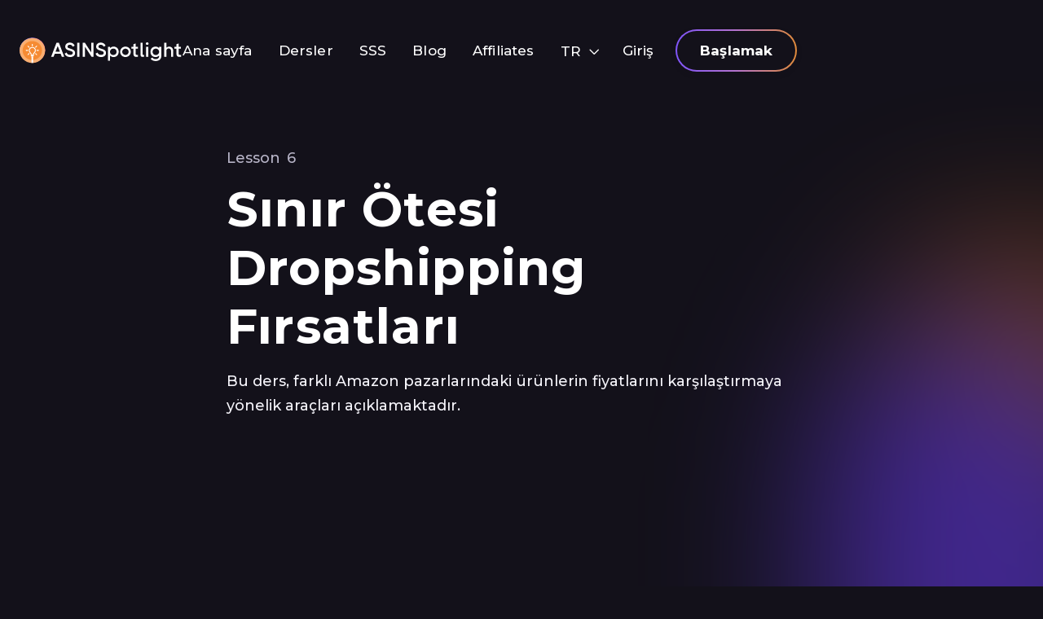

--- FILE ---
content_type: text/html; charset=utf-8
request_url: https://www.asinspotlight.com/lessons/cross-border-dropshipping-opportunities-turkish
body_size: 8893
content:
<!DOCTYPE html><!-- This site was created in Webflow. https://webflow.com --><!-- Last Published: Fri Jan 09 2026 07:28:17 GMT+0000 (Coordinated Universal Time) --><html data-wf-domain="www.asinspotlight.com" data-wf-page="649157bd49e260dbbefa92c7" data-wf-site="63b409971c7774aaa25bbefa" data-wf-collection="649157bd49e260dbbefa9365" data-wf-item-slug="cross-border-dropshipping-opportunities-turkish"><head><meta charset="utf-8"/><title>Sınır Ötesi Dropshipping Fırsatları | ASINSpotlight - Amazon Product Data Grabber</title><meta content="width=device-width, initial-scale=1" name="viewport"/><meta content="Webflow" name="generator"/><link href="https://cdn.prod.website-files.com/63b409971c7774aaa25bbefa/css/asinspotlight.webflow.shared.68c0165fe.css" rel="stylesheet" type="text/css" integrity="sha384-aMAWX+qOzjDSEEg8uvk0UfXz773xARse/2PEEqLpz4e3uv2yfDfsedxkHp80jHQj" crossorigin="anonymous"/><link href="https://fonts.googleapis.com" rel="preconnect"/><link href="https://fonts.gstatic.com" rel="preconnect" crossorigin="anonymous"/><script src="https://ajax.googleapis.com/ajax/libs/webfont/1.6.26/webfont.js" type="text/javascript"></script><script type="text/javascript">WebFont.load({  google: {    families: ["Montserrat:100,100italic,200,200italic,300,300italic,400,400italic,500,500italic,600,600italic,700,700italic,800,800italic,900,900italic","DM Sans:regular,500,700","Manrope:regular,500,600,700"]  }});</script><script type="text/javascript">!function(o,c){var n=c.documentElement,t=" w-mod-";n.className+=t+"js",("ontouchstart"in o||o.DocumentTouch&&c instanceof DocumentTouch)&&(n.className+=t+"touch")}(window,document);</script><link href="https://cdn.prod.website-files.com/63b409971c7774aaa25bbefa/63ca786c42a07756e4dfe363_icon.png" rel="shortcut icon" type="image/x-icon"/><link href="https://cdn.prod.website-files.com/63b409971c7774aaa25bbefa/63ca78561fddb5682c3bef93_icon.png" rel="apple-touch-icon"/><!-- First Promoter -->
<script>(function(w){w.fpr=w.fpr||function(){w.fpr.q = w.fpr.q||[];w.fpr.q[arguments[0]=='set'?'unshift':'push'](arguments);};})(window);
fpr("init", {cid:"jvx8rs82"}); 
fpr("click");
</script>
<script src="https://cdn.firstpromoter.com/fpr.js" async></script>
<!-- First Promoter -->


<script src="https://cdn-eu.pagesense.io/js/asinspotlight/4000068888af4bfd8a3b0cfa183bbc59.js"></script>

<script type="text/javascript" id="zsiqchat">var $zoho=$zoho || {};$zoho.salesiq = $zoho.salesiq || {widgetcode: "siq563d2dc060431ca79a64673957f37162e393dbbb18c776a9daf0da83080eb339", values:{},ready:function(){}};var d=document;s=d.createElement("script");s.type="text/javascript";s.id="zsiqscript";s.defer=true;s.src="https://salesiq.zohopublic.eu/widget";t=d.getElementsByTagName("script")[0];t.parentNode.insertBefore(s,t);</script>

<!-- Finsweet Cookie Consent -->
<!-- <script async src="https://cdn.jsdelivr.net/npm/@finsweet/cookie-consent@1/fs-cc.js" fs-cc-mode="informational"></script> -->

<!-- Google Tag Manager -->
<script>(function(w,d,s,l,i){w[l]=w[l]||[];w[l].push({'gtm.start':
new Date().getTime(),event:'gtm.js'});var f=d.getElementsByTagName(s)[0],
j=d.createElement(s),dl=l!='dataLayer'?'&l='+l:'';j.async=true;j.src=
'https://www.googletagmanager.com/gtm.js?id='+i+dl;f.parentNode.insertBefore(j,f);
})(window,document,'script','dataLayer','GTM-5KPR8NB');</script>
<!-- End Google Tag Manager -->

<!-- Meta Pixel Code -->
<script>
  !function(f,b,e,v,n,t,s)
  {if(f.fbq)return;n=f.fbq=function(){n.callMethod?
  n.callMethod.apply(n,arguments):n.queue.push(arguments)};
  if(!f._fbq)f._fbq=n;n.push=n;n.loaded=!0;n.version='2.0';
  n.queue=[];t=b.createElement(e);t.async=!0;
  t.src=v;s=b.getElementsByTagName(e)[0];
  s.parentNode.insertBefore(t,s)}(window, document,'script',
  'https://connect.facebook.net/en_US/fbevents.js');
  fbq('init', '6290648487722556');
  fbq('track', 'PageView');
</script>
<noscript><img height="1" width="1" style="display:none"
  src="https://www.facebook.com/tr?id=6290648487722556&ev=PageView&noscript=1"
/></noscript>
<!-- End Meta Pixel Code -->

<style>
.loader {
  border: 16px solid #f3f3f3; /* Light grey */
  border-top: 16px solid #3498db; /* Blue */
  border-radius: 50%;
  width: 120px;
  height: 120px;
  animation: spin 2s linear infinite;
}

@keyframes spin {
  0% { transform: rotate(0deg); }
  100% { transform: rotate(360deg); }
}
</style><script type="text/javascript">window.__WEBFLOW_CURRENCY_SETTINGS = {"currencyCode":"USD","symbol":"$","decimal":".","fractionDigits":2,"group":",","template":"{{wf {\"path\":\"symbol\",\"type\":\"PlainText\"} }} {{wf {\"path\":\"amount\",\"type\":\"CommercePrice\"} }} {{wf {\"path\":\"currencyCode\",\"type\":\"PlainText\"} }}","hideDecimalForWholeNumbers":false};</script></head><body><div class="page-wrapper overflow-hidden"><div><div id="get-download-link-script" class="html-embed w-embed w-script"><script type="text/javascript">

function convertFormToJSON(form) {
  let array = $(form).serializeArray();
  let json = {};
  $.each(array, function () {
    json[this.name] = this.value || "";
  });
  return json;
}

document.addEventListener("DOMContentLoaded", function(event) {
  $('div.sign-up-form form').each(
  function(i, el) 
  {
  	let form = $(el);
	  form.submit(function (e) {
  	  e.preventDefault();

			form = $(e.target);
			const data = convertFormToJSON(form);
      const email = data.email.toLowerCase();
      console.log('email = ' + email);

      let action = form.attr("action");
      console.log('action = ' + action);

			const dataObj = {"email": email};
      
      $(".submit-button").prop("disabled", true);
      $(".submit-button").prop('value', 'Please Wait...');
      $('.form-error-block').hide();       
                    
      $.ajax({
        url: action,
        method: "POST",
        data: JSON.stringify(dataObj),
        contentType: "application/json",
        dataType: "json",
        success: function () {
        	console.log('Success');
          $('.form-success-block').show(100);       
          $('.form-content-wrapper').hide();                 
          
					window.pagesense = window.pagesense || [];
	  	    window.pagesense.push(['identifyUser', email]);
  	  	  amplitude.setUserId(email);
      
          dataLayer.push({'event':'signup_for_download_link', 'email': email});
          amplitude.getInstance().logEvent('Signup For Download Link Success');
          amplitude.getInstance().sendEvents();
          
          setTimeout(function(){
//             window.open("https://asinspotlight.com/download", "_blank");
            window.location.href = "https://asinspotlight.com/download";
          }, 300);
        },
        error: function () {
	        console.log('Error');
          $('.form-error-block').show();                 
        },
        complete: function() {
          $(".submit-button").prop("disabled", false);
          $(".submit-button").prop('value', 'Get Download Link');
        },
      });
		  console.log("Form Submit!!!");
	  });
	});
});

</script></div><div class="modal-wrapper"><div data-w-id="7620de90-b19e-8121-dbb5-197edf5fa3ff" class="modal-substrate"></div><div class="sign-up-form w-form"><div data-w-id="3e5fd695-45b7-eaab-13c3-4bebec7adb92" class="close-button"><div class="line-rounded-icon"><br/></div></div><div class="download-modal-header"><h3 class="heading-2">Download ASINSpotlight-SR<br/></h3></div><form id="wf-form-zc_gad" name="wf-form-zc_gad" data-name="zc_gad" action="https://board.asinspotlight.com/api/landing-hooks/signup-for-download" method="post" class="form-content-wrapper" data-wf-page-id="649157bd49e260dbbefa92c7" data-wf-element-id="7620de90-b19e-8121-dbb5-197edf5fa405"><div class="div-block"><label for="field" class="field-label-2">Email Address </label><input class="input text-field-2 w-input" autofocus="true" maxlength="256" name="email" data-name="email" placeholder="" type="email" id="field" required=""/><div class="w-embed"><input type='hidden' id="zc_gad" name="zc_gad" value=""/></div></div><div class="button-primary-gradient-download-app full-width"><input type="submit" data-wait="Please wait..." class="submit-button button-primary w-button" value="Get Download Link"/></div></form><div class="form-success-block"><p class="paragraph-success-block">Instructions for downloading have been sent to your email.<br/><br/>If you don&#x27;t see them in your inbox, <br/>please check your Spam and Promotions folder.</p></div><div class="form-error-block"><p class="form-error-text">Some error has occurred. <br/>Please try again later.</p></div><div class="w-form-done"><div>Thank you! Your submission has been received!</div></div><div class="w-form-fail"><div>Oops! Something went wrong while submitting the form.</div></div></div></div></div><div class="w-condition-invisible"><div data-collapse="medium" data-animation="over-left" data-duration="400" data-w-id="58db7844-5919-d71b-dd74-2323ed8dffe9" data-easing="ease" data-easing2="ease" role="banner" class="header w-nav"><div class="container-default w-container"><div class="header-wrapper"><div class="split-content header-right"><a href="/" class="brand w-nav-brand"><img width="Auto" src="https://cdn.prod.website-files.com/63b409971c7774aaa25bbefa/63bd4ce622f4d26e290a433f_Logo.svg" alt="" class="header-logo"/></a></div><div class="split-content header-center"><nav role="navigation" class="nav-menu w-nav-menu"><ul role="list" class="header-navigation w-list-unstyled"><li class="nav-item-wrapper"><a href="/" class="nav-link">Home</a></li><li class="nav-item-wrapper"><a href="/lessons" class="nav-link">Lessons</a></li><li class="nav-item-wrapper"><a href="/faq" class="nav-link">FAQ</a></li><li class="nav-item-wrapper"><a href="/blog" class="nav-link">Blog</a></li><li class="nav-item-wrapper"><a href="/affiliate-program" class="nav-link">Affiliates</a></li><li class="nav-item-wrapper mobile"><a href="https://board.asinspotlight.com" class="nav-link sign-in mobile">Login</a></li><li class="nav-item-wrapper mobile"><div data-delay="0" data-hover="true" data-w-id="ecae8575-d73a-5832-71e5-06411cff592f" class="nav-link-dropdown-languages w-dropdown"><div class="nav-link-2 dropdown w-dropdown-toggle"><div class="nav-link mobile">EN  <span class="dropdown-arrow"></span></div></div><nav class="dropdown-list-languages w-dropdown-list"><div class="dropdown-nav-languages-wrapper"><ul role="list" class="dropdown-nav-languages"><li class="dropdown-lang-item"><a href="/lessons/cross-border-dropshipping-opportunities" class="dropdown-nav-link-2">English</a></li><li class="dropdown-lang-item"><a href="/lessons/vozmozhnost-dropshippinga-v-raznyh-stranah" class="dropdown-nav-link-2">Russian</a></li><li class="dropdown-lang-item"><a href="/lessons/cross-border-dropshipping-opportunities-turkish" aria-current="page" class="dropdown-nav-link-2 w--current">Turkish</a></li></ul></div></nav></div></li><li class="nav-item-wrapper mobile-button"><div class="button-primary-gradient-download-app header-button mobile-button"><a data-w-id="eef40a2f-dd5f-69d8-0ff2-e884f2b51be5" href="#" class="button-primary small-v2 mobile-button w-button">Get started</a></div></li></ul></nav></div><div class="split-content header-left"><div data-delay="0" data-hover="true" data-w-id="47a829ae-ac3a-3d24-40b5-46af2315fcbd" class="nav-link-dropdown w-dropdown"><div class="nav-link-lang dropdown w-dropdown-toggle"><div>EN  <span class="dropdown-arrow"></span></div></div><nav class="dropdown-list w-dropdown-list"><div class="dropdown-nav-main-wrapper-2"><div class="dropdown-nav-pages-wrapper"><div class="dropdown-nav-content"><ul role="list" class="dropdown-nav"><li class="dropdown-lang-item"><a href="/lessons/cross-border-dropshipping-opportunities" class="language-option-link">English</a></li><li class="dropdown-lang-item"><a href="/lessons/vozmozhnost-dropshippinga-v-raznyh-stranah" class="language-option-link">Russian</a></li><li class="dropdown-lang-item"><a href="/lessons/cross-border-dropshipping-opportunities-turkish" aria-current="page" class="language-option-link w--current">Turkish</a></li></ul></div></div></div></nav></div><a href="https://board.asinspotlight.com" target="_blank" class="nav-link sign-in">Login</a><div class="button-primary-gradient header-button"><a data-w-id="de1bc336-7eb2-cb9f-dece-be9b5170ffaf" href="#" class="button-primary small-v2 w-button">Get started</a></div><div class="menu-button w-nav-button"><div class="header-menu-button-icon-wrapper"><div class="icon-wrapper"><div class="header-menu-button-icon-top"></div><div class="header-menu-button-icon-medium"></div><div class="header-menu-button-icon-bottom"></div></div></div></div></div></div></div></div></div><div class="w-condition-invisible"><div data-collapse="medium" data-animation="over-left" data-duration="400" data-w-id="a1fe709b-5725-d00f-26a6-8807589b803b" data-easing="ease" data-easing2="ease" role="banner" class="header w-nav"><div class="container-default w-container"><div class="header-wrapper"><div class="split-content header-right"><a href="/ru/home" class="brand w-nav-brand"><img src="https://cdn.prod.website-files.com/63b409971c7774aaa25bbefa/63bd4ce622f4d26e290a433f_Logo.svg" width="Auto" alt="" class="header-logo"/></a></div><div class="split-content header-center"><nav role="navigation" class="nav-menu w-nav-menu"><ul role="list" class="header-navigation w-list-unstyled"><li class="nav-item-wrapper"><a href="/ru/home" class="nav-link russian">Главная</a></li><li class="nav-item-wrapper"><a href="/ru/tutorials" class="nav-link russian">Уроки</a></li><li class="nav-item-wrapper"><a href="/ru/faq" class="nav-link russian">ЧАВО</a></li><li class="nav-item-wrapper"><a href="/ru/blog" class="nav-link russian"> Блог</a></li><li class="nav-item-wrapper"><a href="/affiliate-program" class="nav-link russian"> Affiliates</a></li><li class="nav-item-wrapper mobile"><a href="https://board.asinspotlight.com" class="nav-link sign-in mobile russian">Логин</a></li><li class="nav-item-wrapper mobile"><div data-hover="true" data-delay="0" data-w-id="fd3de453-f77f-162d-6ce4-e7c4bd56fb78" class="nav-link-dropdown-languages w-dropdown"><div class="nav-link-2 dropdown w-dropdown-toggle"><div class="nav-link mobile">Ru  <span class="dropdown-arrow"></span></div></div><nav class="dropdown-list-languages w-dropdown-list"><div class="dropdown-nav-languages-wrapper"><ul role="list" class="dropdown-nav-languages"><li class="dropdown-lang-item"><a href="/lessons/cross-border-dropshipping-opportunities" class="dropdown-nav-link-2">English</a></li><li class="dropdown-lang-item"><a href="/lessons/cross-border-dropshipping-opportunities-turkish" aria-current="page" class="dropdown-nav-link-2 w--current">Russian</a></li><li class="dropdown-lang-item"><a href="/lessons/cross-border-dropshipping-opportunities-turkish" aria-current="page" class="dropdown-nav-link-2 w--current">Turkish</a></li></ul></div></nav></div></li><li class="nav-item-wrapper mobile-button"><div class="button-primary-gradient-download-app header-button mobile-button"><a href="#" class="button-primary small-v2 mobile-button w-button">Get started</a></div></li></ul></nav></div><div class="split-content header-left"><div data-hover="true" data-delay="0" data-w-id="4eb51384-60b4-e2f8-565a-d3cb703f8ecf" class="nav-link-dropdown w-dropdown"><div class="nav-link-lang dropdown w-dropdown-toggle"><div>RU  <span class="dropdown-arrow"></span></div></div><nav class="dropdown-list w-dropdown-list"><div class="dropdown-nav-main-wrapper-2"><div class="dropdown-nav-pages-wrapper"><div class="dropdown-nav-content"><ul role="list" class="dropdown-nav"><li class="dropdown-lang-item"><a href="/lessons/cross-border-dropshipping-opportunities" class="language-option-link">English</a></li><li class="dropdown-lang-item"><a href="/lessons/cross-border-dropshipping-opportunities-turkish" aria-current="page" class="language-option-link w--current">Russian</a></li><li class="dropdown-lang-item"><a href="/lessons/cross-border-dropshipping-opportunities-turkish" aria-current="page" class="language-option-link w--current">Turkish</a></li></ul></div></div></div></nav></div><a href="https://board.asinspotlight.com" target="_blank" class="nav-link sign-in russian">Войти</a><div class="button-primary-gradient header-button"><a data-w-id="a1fe709b-5725-d00f-26a6-8807589b805b" href="#" class="button-primary small-v2 russian w-button">Начать</a></div><div class="menu-button w-nav-button"><div class="header-menu-button-icon-wrapper"><div class="icon-wrapper"><div class="header-menu-button-icon-top"></div><div class="header-menu-button-icon-medium"></div><div class="header-menu-button-icon-bottom"></div></div></div></div></div></div></div></div></div><div><div data-collapse="medium" data-animation="over-left" data-duration="400" data-w-id="8d2e33ed-f6a2-0391-2d44-2cf5f55a8268" data-easing="ease" data-easing2="ease" role="banner" class="header w-nav"><div class="container-default w-container"><div class="header-wrapper"><div class="split-content header-right"><a href="/" class="brand w-nav-brand"><img width="Auto" src="https://cdn.prod.website-files.com/63b409971c7774aaa25bbefa/63bd4ce622f4d26e290a433f_Logo.svg" alt="" class="header-logo"/></a></div><div class="split-content header-center"><nav role="navigation" class="nav-menu w-nav-menu"><ul role="list" class="header-navigation w-list-unstyled"><li class="nav-item-wrapper"><a href="/tr/home" class="nav-link">Ana sayfa</a></li><li class="nav-item-wrapper"><a href="/tr/lessons-lang-tr" class="nav-link">Dersler</a></li><li class="nav-item-wrapper"><a href="/tr/faq" class="nav-link">SSS</a></li><li class="nav-item-wrapper"><a href="/tr/blog" class="nav-link">Blog</a></li><li class="nav-item-wrapper"><a href="/affiliate-program" class="nav-link">Affiliates</a></li><li data-w-id="8d2e33ed-f6a2-0391-2d44-2cf5f55a827d" class="nav-item-wrapper mobile"><a href="https://board.asinspotlight.com" class="nav-link sign-in mobile">Giriş</a></li><li class="nav-item-wrapper mobile"><div data-delay="0" data-hover="true" class="nav-link-dropdown-languages w-dropdown"><div class="nav-link-2 dropdown w-dropdown-toggle"><div class="nav-link mobile">TR  <span class="dropdown-arrow"></span></div></div><nav class="dropdown-list-languages w-dropdown-list"><div class="dropdown-nav-languages-wrapper"><ul role="list" class="dropdown-nav-languages"><li class="dropdown-lang-item"><a href="/tr/home" data-w-id="fb5603d4-b400-894e-e56e-ef16df57f904" class="dropdown-nav-link-2">Turkish</a></li><li class="dropdown-lang-item"><a href="/" class="dropdown-nav-link-2">English</a></li><li class="dropdown-lang-item"><a href="/ru/home" class="dropdown-nav-link-2">Russian</a></li></ul></div></nav></div></li><li class="nav-item-wrapper mobile-button"><div data-w-id="8d2e33ed-f6a2-0391-2d44-2cf5f55a8291" class="button-primary-gradient-download-app header-button mobile-button"><a href="#" class="button-primary small-v2 mobile-button w-button">Başlamak</a></div></li></ul></nav></div><div class="split-content header-left"><div data-delay="0" data-hover="true" class="nav-link-dropdown w-dropdown"><div class="nav-link-lang dropdown w-dropdown-toggle"><div>TR  <span class="dropdown-arrow"></span></div></div><nav class="dropdown-list w-dropdown-list"><div class="dropdown-nav-main-wrapper-2"><div class="dropdown-nav-pages-wrapper"><div class="dropdown-nav-content"><ul role="list" class="dropdown-nav"><li class="dropdown-lang-item"><a href="/lessons/cross-border-dropshipping-opportunities" class="language-option-link">English</a></li><li class="dropdown-lang-item"><a href="/lessons/cross-border-dropshipping-opportunities-turkish" aria-current="page" class="language-option-link w--current">Turkish</a></li><li class="dropdown-lang-item"><a href="/lessons/vozmozhnost-dropshippinga-v-raznyh-stranah" class="language-option-link">Russian</a></li></ul></div></div></div></nav></div><a href="https://board.asinspotlight.com" target="_blank" class="nav-link sign-in">Giriş</a><div class="button-primary-gradient header-button"><a data-w-id="8d2e33ed-f6a2-0391-2d44-2cf5f55a82a9" href="#" class="button-primary small-v2 w-button">Başlamak</a></div><div class="menu-button w-nav-button"><div class="header-menu-button-icon-wrapper"><div class="icon-wrapper"><div class="header-menu-button-icon-top"></div><div class="header-menu-button-icon-medium"></div><div class="header-menu-button-icon-bottom"></div></div></div></div></div></div></div></div></div><div class="section lesson-template russian"><div class="container-medium-772px lesson-template-top w-container"><div class="lesson-template-item-about-wrapper"><div class="text-block">Lesson </div><div>6</div></div><h1 class="title lesson-template">Sınır Ötesi Dropshipping Fırsatları</h1><p class="paragraph text-neutral-200">Bu ders, farklı Amazon pazarlarındaki ürünlerin fiyatlarını karşılaştırmaya yönelik araçları açıklamaktadır.</p></div><div class="container-default lesson w-container"><div class="bg-gradient-blur-wrapper big blog-post"><div class="bg-gradient-blur-circle-3 orange big"></div><div class="bg-gradient-blur-circle-2 blue-2"></div><div class="bg-gradient-blur-circle-1 purple-2 big"></div></div><div class="video-wrapper"><div style="padding-top:75%" class="video w-video w-embed"><iframe class="embedly-embed" src="//cdn.embedly.com/widgets/media.html?src=https%3A%2F%2Fwww.youtube.com%2Fembed%2FIZL1afA7zEc%3Ffeature%3Doembed&display_name=YouTube&url=https%3A%2F%2Fwww.youtube.com%2Fwatch%3Fv%3DIZL1afA7zEc&image=https%3A%2F%2Fi.ytimg.com%2Fvi%2FIZL1afA7zEc%2Fhqdefault.jpg&key=96f1f04c5f4143bcb0f2e68c87d65feb&type=text%2Fhtml&schema=youtube" width="640" height="480" scrolling="no" title="YouTube embed" frameborder="0" allow="autoplay; fullscreen" allowfullscreen="true"></iframe></div></div></div><div class="container-medium-841px lesson-template-body w-container"><div class="w-dyn-bind-empty w-richtext"></div></div></div><div class="section lesson-template other-lessons"><div class="container-default lessons w-condition-invisible"><div data-w-id="16905b52-ad5c-d5a7-d5da-98237294822b" style="-webkit-transform:translate3d(0, 40px, 0) scale3d(1, 1, 1) rotateX(0) rotateY(0) rotateZ(0) skew(0, 0);-moz-transform:translate3d(0, 40px, 0) scale3d(1, 1, 1) rotateX(0) rotateY(0) rotateZ(0) skew(0, 0);-ms-transform:translate3d(0, 40px, 0) scale3d(1, 1, 1) rotateX(0) rotateY(0) rotateZ(0) skew(0, 0);transform:translate3d(0, 40px, 0) scale3d(1, 1, 1) rotateX(0) rotateY(0) rotateZ(0) skew(0, 0);opacity:0" class="content-top lessons"><div class="split-content blog-post-articles-left"><h2 class="title lessons">Other lessons</h2></div><div class="split-content lessons-right"><a href="/lessons" class="button-secondary w-button">Browse all</a></div></div><div class="collection-list-wrapper w-dyn-list"><div role="list" class="lessons-grid w-dyn-items"><div role="listitem" class="card lesson-card w-dyn-item"><a href="/lessons/link-preparation" class="card lesson-card w-inline-block"><div class="card-lesson-content"><div class="title h3-size card-lesson-number">1</div><h3 class="title card-lesson-name">Link Preparation</h3><p class="paragraph card-lesson-description">This lesson describes the options for preparing links for scanning in the program ASINSpotlight SR.</p><div class="link-underline-main-wrapper"><div class="link-underline-text-wrapper"><div>Learn more</div><div class="link-underline-text-icon"></div></div><div class="link-underline-wrapper"><div class="link-underline"></div></div></div></div><div class="image-wrapper card-lesson"><img loading="eager" alt="" src="https://cdn.prod.website-files.com/63b409971c777437815bbf0b/63d29fb34cf3c57031869344_Lesson_1.png" sizes="(max-width: 479px) 92vw, (max-width: 767px) 93vw, (max-width: 991px) 47vw, (max-width: 1919px) 17vw, 331px" srcset="https://cdn.prod.website-files.com/63b409971c777437815bbf0b/63d29fb34cf3c57031869344_Lesson_1-p-500.png 500w, https://cdn.prod.website-files.com/63b409971c777437815bbf0b/63d29fb34cf3c57031869344_Lesson_1.png 666w" class="image card-lesson"/></div></a></div><div role="listitem" class="card lesson-card w-dyn-item"><a href="/lessons/basic-operations" class="card lesson-card w-inline-block"><div class="card-lesson-content"><div class="title h3-size card-lesson-number">2</div><h3 class="title card-lesson-name">Basic Operations</h3><p class="paragraph card-lesson-description">This lesson describes the basic operations in the ASINSpotlight SR (Grab List, Grab Details, FBA and FBM Sellers, Grouping and Sorting, Selecting and Deleting, BSR, Price, Query Limit, Saving File)</p><div class="link-underline-main-wrapper"><div class="link-underline-text-wrapper"><div>Learn more</div><div class="link-underline-text-icon"></div></div><div class="link-underline-wrapper"><div class="link-underline"></div></div></div></div><div class="image-wrapper card-lesson"><img loading="eager" alt="" src="https://cdn.prod.website-files.com/63b409971c777437815bbf0b/63d29fc64cf3c52b138695b0_Lesson_2.png" sizes="(max-width: 479px) 92vw, (max-width: 767px) 93vw, (max-width: 991px) 47vw, (max-width: 1919px) 17vw, 331px" srcset="https://cdn.prod.website-files.com/63b409971c777437815bbf0b/63d29fc64cf3c52b138695b0_Lesson_2-p-500.png 500w, https://cdn.prod.website-files.com/63b409971c777437815bbf0b/63d29fc64cf3c52b138695b0_Lesson_2.png 666w" class="image card-lesson"/></div></a></div></div><div role="navigation" aria-label="List" class="w-pagination-wrapper"></div></div></div><div class="container-default lessons"><div data-w-id="3b7b341d-0acc-2b1b-87a5-6c39cbac26a4" style="-webkit-transform:translate3d(0, 40px, 0) scale3d(1, 1, 1) rotateX(0) rotateY(0) rotateZ(0) skew(0, 0);-moz-transform:translate3d(0, 40px, 0) scale3d(1, 1, 1) rotateX(0) rotateY(0) rotateZ(0) skew(0, 0);-ms-transform:translate3d(0, 40px, 0) scale3d(1, 1, 1) rotateX(0) rotateY(0) rotateZ(0) skew(0, 0);transform:translate3d(0, 40px, 0) scale3d(1, 1, 1) rotateX(0) rotateY(0) rotateZ(0) skew(0, 0);opacity:0" class="content-top lessons"><div class="split-content blog-post-articles-left"><h2 class="title lessons">Diğer dersler</h2></div><div class="split-content lessons-right"><a href="/tr/lessons-lang-tr" class="button-secondary w-button">Tümüne göz atın</a></div></div><div class="collection-list-wrapper w-dyn-list"><div role="list" class="lessons-grid w-dyn-items"><div role="listitem" class="card lesson-card w-dyn-item"><a href="/lessons/link-preparation-turkish" class="card lesson-card w-inline-block"><div class="card-lesson-content"><div class="title h3-size card-lesson-number">1</div><h3 class="title card-lesson-name">Bağlantı Hazırlığı</h3><p class="paragraph card-lesson-description">Bu derste ASINSpotlight SR programında tarama için bağlantı hazırlama seçenekleri açıklanmaktadır.</p><div class="link-underline-main-wrapper"><div class="link-underline-text-wrapper"><div>Daha fazla bilgi edinin</div><div class="link-underline-text-icon"></div></div><div class="link-underline-wrapper"><div class="link-underline"></div></div></div></div><div class="image-wrapper card-lesson"><img loading="eager" alt="" src="https://cdn.prod.website-files.com/63b409971c777437815bbf0b/63d29fb34cf3c57031869344_Lesson_1.png" sizes="100vw" srcset="https://cdn.prod.website-files.com/63b409971c777437815bbf0b/63d29fb34cf3c57031869344_Lesson_1-p-500.png 500w, https://cdn.prod.website-files.com/63b409971c777437815bbf0b/63d29fb34cf3c57031869344_Lesson_1.png 666w" class="image card-lesson"/></div></a></div><div role="listitem" class="card lesson-card w-dyn-item"><a href="/lessons/basic-operations-turkish" class="card lesson-card w-inline-block"><div class="card-lesson-content"><div class="title h3-size card-lesson-number">2</div><h3 class="title card-lesson-name">Temel İşlemler</h3><p class="paragraph card-lesson-description">Bu derste ASINSpotlight SR&#x27;deki temel işlemler açıklanmaktadır (Liste Al, Ayrıntı Al, FBA ve FBM Satıcıları, Gruplama ve Sıralama, Seçme ve Silme, BSR, Fiyat, Sorgu Sınırı, Dosyayı Kaydetme)</p><div class="link-underline-main-wrapper"><div class="link-underline-text-wrapper"><div>Daha fazla bilgi edinin</div><div class="link-underline-text-icon"></div></div><div class="link-underline-wrapper"><div class="link-underline"></div></div></div></div><div class="image-wrapper card-lesson"><img loading="eager" alt="" src="https://cdn.prod.website-files.com/63b409971c777437815bbf0b/63d29fc64cf3c52b138695b0_Lesson_2.png" sizes="100vw" srcset="https://cdn.prod.website-files.com/63b409971c777437815bbf0b/63d29fc64cf3c52b138695b0_Lesson_2-p-500.png 500w, https://cdn.prod.website-files.com/63b409971c777437815bbf0b/63d29fc64cf3c52b138695b0_Lesson_2.png 666w" class="image card-lesson"/></div></a></div></div><div role="navigation" aria-label="List" class="w-pagination-wrapper"></div></div></div><div class="container-default lessons russian w-condition-invisible"><div data-w-id="5d94177e-bf2a-f899-d58e-b3421e984a22" style="-webkit-transform:translate3d(0, 40px, 0) scale3d(1, 1, 1) rotateX(0) rotateY(0) rotateZ(0) skew(0, 0);-moz-transform:translate3d(0, 40px, 0) scale3d(1, 1, 1) rotateX(0) rotateY(0) rotateZ(0) skew(0, 0);-ms-transform:translate3d(0, 40px, 0) scale3d(1, 1, 1) rotateX(0) rotateY(0) rotateZ(0) skew(0, 0);transform:translate3d(0, 40px, 0) scale3d(1, 1, 1) rotateX(0) rotateY(0) rotateZ(0) skew(0, 0);opacity:0" class="content-top lessons"><div class="split-content blog-post-articles-left"><h2 class="title lessons">Другие уроки</h2></div><div class="split-content lessons-right"><a href="/ru/tutorials" class="button-secondary w-button">Смотреть все</a></div></div><div class="collection-list-wrapper w-dyn-list"><div role="list" class="lessons-grid w-dyn-items"><div role="listitem" class="card lesson-card w-dyn-item"><a href="/lessons/podgotovka-ssylki" class="card lesson-card w-inline-block"><div class="card-lesson-content"><div class="title h3-size card-lesson-number">1</div><h3 class="title card-lesson-name">Подготовка ссылки</h3><p class="paragraph card-lesson-description">В этом уроке описаны варианты подготовки ссылки для сканирования в программе ASINSpotlight SR.</p><div class="link-underline-main-wrapper"><div class="link-underline-text-wrapper"><div>Смотреть</div><div class="link-underline-text-icon"></div></div><div class="link-underline-wrapper"><div class="link-underline"></div></div></div></div><div class="image-wrapper card-lesson"><img loading="eager" alt="" src="https://cdn.prod.website-files.com/63b409971c777437815bbf0b/63d29fb34cf3c57031869344_Lesson_1.png" sizes="100vw" srcset="https://cdn.prod.website-files.com/63b409971c777437815bbf0b/63d29fb34cf3c57031869344_Lesson_1-p-500.png 500w, https://cdn.prod.website-files.com/63b409971c777437815bbf0b/63d29fb34cf3c57031869344_Lesson_1.png 666w" class="image card-lesson"/></div></a></div><div role="listitem" class="card lesson-card w-dyn-item"><a href="/lessons/osnovnye-operacii" class="card lesson-card w-inline-block"><div class="card-lesson-content"><div class="title h3-size card-lesson-number">2</div><h3 class="title card-lesson-name">Основные операции</h3><p class="paragraph card-lesson-description">В этом уроке описаны основные операции в программе ASINSpotlight SR (Grab List, Grab Details, FBA и FBM Sellers, Группировка и сортировка, Выделение и удаление, BSR, Price, Лимит запросов, Сохранение файла).</p><div class="link-underline-main-wrapper"><div class="link-underline-text-wrapper"><div>Смотреть</div><div class="link-underline-text-icon"></div></div><div class="link-underline-wrapper"><div class="link-underline"></div></div></div></div><div class="image-wrapper card-lesson"><img loading="eager" alt="" src="https://cdn.prod.website-files.com/63b409971c777437815bbf0b/63d29fc64cf3c52b138695b0_Lesson_2.png" sizes="100vw" srcset="https://cdn.prod.website-files.com/63b409971c777437815bbf0b/63d29fc64cf3c52b138695b0_Lesson_2-p-500.png 500w, https://cdn.prod.website-files.com/63b409971c777437815bbf0b/63d29fc64cf3c52b138695b0_Lesson_2.png 666w" class="image card-lesson"/></div></a></div></div><div role="navigation" aria-label="List" class="w-pagination-wrapper"></div></div></div></div><footer class="footer v3"><div class="container-default w-container"><div class="footer-content v3"><a href="/" class="footer-logo-container w-inline-block"><img src="https://cdn.prod.website-files.com/63b409971c7774aaa25bbefa/63bd4ce622f4d26e290a433f_Logo.svg" alt="" class="footer-logo"/></a><div class="div-block-5"><a href="/terms-of-service">Terms of Service</a><div>|</div><a href="/privacy-policy">Privacy Policy</a><div>|</div><a href="/refund-policy">Refund Policy</a><div class="social-media-wrapper v3"><a href="https://www.facebook.com/asinspotlighteng" target="_blank" class="social-media-link mg-bottom-0"></a><a href="https://www.youtube.com/channel/UCP15y0arP8W3XSbfJRVfVnA" target="_blank" class="social-media-link last"></a></div></div></div></div><div class="div-block-6"><div class="footer-small-print v4">Copyright © 2026 ASINSpotlight. All rights reserved.</div></div></footer></div><script src="https://d3e54v103j8qbb.cloudfront.net/js/jquery-3.5.1.min.dc5e7f18c8.js?site=63b409971c7774aaa25bbefa" type="text/javascript" integrity="sha256-9/aliU8dGd2tb6OSsuzixeV4y/faTqgFtohetphbbj0=" crossorigin="anonymous"></script><script src="https://cdn.prod.website-files.com/63b409971c7774aaa25bbefa/js/webflow.schunk.1a807f015b216e46.js" type="text/javascript" integrity="sha384-oY4R8SfnVBTWnix6ULiWbZs/5tyRyxEiWcG+WrT3unnu5pmfsIYJEraZcyFVlvND" crossorigin="anonymous"></script><script src="https://cdn.prod.website-files.com/63b409971c7774aaa25bbefa/js/webflow.schunk.bf0b054791a56618.js" type="text/javascript" integrity="sha384-mSjtRiT08Jua4lImvT4t2DWowEKmhmHQsXPIda5yBBMIXS6FVt64z1G/k0ohMI+Z" crossorigin="anonymous"></script><script src="https://cdn.prod.website-files.com/63b409971c7774aaa25bbefa/js/webflow.c686df95.a5b8d6a22f4b06bf.js" type="text/javascript" integrity="sha384-SXU/AyzIHMV5EGZo2YeWISf8Hf/ROGl4siT7uRs6JmU1QUoOGjCYndpZhwk8L7bP" crossorigin="anonymous"></script><!-- Google Tag Manager (noscript) -->
<noscript><iframe src="https://www.googletagmanager.com/ns.html?id=GTM-5KPR8NB"
height="0" width="0" style="display:none;visibility:hidden"></iframe></noscript>
<!-- End Google Tag Manager (noscript) -->

<script type="text/javascript" 
src='https://crm.zoho.eu/crm/javascript/zcga.js'> </script></body></html>

--- FILE ---
content_type: text/css
request_url: https://cdn.prod.website-files.com/63b409971c7774aaa25bbefa/css/asinspotlight.webflow.shared.68c0165fe.css
body_size: 44238
content:
html {
  -webkit-text-size-adjust: 100%;
  -ms-text-size-adjust: 100%;
  font-family: sans-serif;
}

body {
  margin: 0;
}

article, aside, details, figcaption, figure, footer, header, hgroup, main, menu, nav, section, summary {
  display: block;
}

audio, canvas, progress, video {
  vertical-align: baseline;
  display: inline-block;
}

audio:not([controls]) {
  height: 0;
  display: none;
}

[hidden], template {
  display: none;
}

a {
  background-color: #0000;
}

a:active, a:hover {
  outline: 0;
}

abbr[title] {
  border-bottom: 1px dotted;
}

b, strong {
  font-weight: bold;
}

dfn {
  font-style: italic;
}

h1 {
  margin: .67em 0;
  font-size: 2em;
}

mark {
  color: #000;
  background: #ff0;
}

small {
  font-size: 80%;
}

sub, sup {
  vertical-align: baseline;
  font-size: 75%;
  line-height: 0;
  position: relative;
}

sup {
  top: -.5em;
}

sub {
  bottom: -.25em;
}

img {
  border: 0;
}

svg:not(:root) {
  overflow: hidden;
}

hr {
  box-sizing: content-box;
  height: 0;
}

pre {
  overflow: auto;
}

code, kbd, pre, samp {
  font-family: monospace;
  font-size: 1em;
}

button, input, optgroup, select, textarea {
  color: inherit;
  font: inherit;
  margin: 0;
}

button {
  overflow: visible;
}

button, select {
  text-transform: none;
}

button, html input[type="button"], input[type="reset"] {
  -webkit-appearance: button;
  cursor: pointer;
}

button[disabled], html input[disabled] {
  cursor: default;
}

button::-moz-focus-inner, input::-moz-focus-inner {
  border: 0;
  padding: 0;
}

input {
  line-height: normal;
}

input[type="checkbox"], input[type="radio"] {
  box-sizing: border-box;
  padding: 0;
}

input[type="number"]::-webkit-inner-spin-button, input[type="number"]::-webkit-outer-spin-button {
  height: auto;
}

input[type="search"] {
  -webkit-appearance: none;
}

input[type="search"]::-webkit-search-cancel-button, input[type="search"]::-webkit-search-decoration {
  -webkit-appearance: none;
}

legend {
  border: 0;
  padding: 0;
}

textarea {
  overflow: auto;
}

optgroup {
  font-weight: bold;
}

table {
  border-collapse: collapse;
  border-spacing: 0;
}

td, th {
  padding: 0;
}

@font-face {
  font-family: webflow-icons;
  src: url("[data-uri]") format("truetype");
  font-weight: normal;
  font-style: normal;
}

[class^="w-icon-"], [class*=" w-icon-"] {
  speak: none;
  font-variant: normal;
  text-transform: none;
  -webkit-font-smoothing: antialiased;
  -moz-osx-font-smoothing: grayscale;
  font-style: normal;
  font-weight: normal;
  line-height: 1;
  font-family: webflow-icons !important;
}

.w-icon-slider-right:before {
  content: "";
}

.w-icon-slider-left:before {
  content: "";
}

.w-icon-nav-menu:before {
  content: "";
}

.w-icon-arrow-down:before, .w-icon-dropdown-toggle:before {
  content: "";
}

.w-icon-file-upload-remove:before {
  content: "";
}

.w-icon-file-upload-icon:before {
  content: "";
}

* {
  box-sizing: border-box;
}

html {
  height: 100%;
}

body {
  color: #333;
  background-color: #fff;
  min-height: 100%;
  margin: 0;
  font-family: Arial, sans-serif;
  font-size: 14px;
  line-height: 20px;
}

img {
  vertical-align: middle;
  max-width: 100%;
  display: inline-block;
}

html.w-mod-touch * {
  background-attachment: scroll !important;
}

.w-block {
  display: block;
}

.w-inline-block {
  max-width: 100%;
  display: inline-block;
}

.w-clearfix:before, .w-clearfix:after {
  content: " ";
  grid-area: 1 / 1 / 2 / 2;
  display: table;
}

.w-clearfix:after {
  clear: both;
}

.w-hidden {
  display: none;
}

.w-button {
  color: #fff;
  line-height: inherit;
  cursor: pointer;
  background-color: #3898ec;
  border: 0;
  border-radius: 0;
  padding: 9px 15px;
  text-decoration: none;
  display: inline-block;
}

input.w-button {
  -webkit-appearance: button;
}

html[data-w-dynpage] [data-w-cloak] {
  color: #0000 !important;
}

.w-code-block {
  margin: unset;
}

pre.w-code-block code {
  all: inherit;
}

.w-optimization {
  display: contents;
}

.w-webflow-badge, .w-webflow-badge > img {
  box-sizing: unset;
  width: unset;
  height: unset;
  max-height: unset;
  max-width: unset;
  min-height: unset;
  min-width: unset;
  margin: unset;
  padding: unset;
  float: unset;
  clear: unset;
  border: unset;
  border-radius: unset;
  background: unset;
  background-image: unset;
  background-position: unset;
  background-size: unset;
  background-repeat: unset;
  background-origin: unset;
  background-clip: unset;
  background-attachment: unset;
  background-color: unset;
  box-shadow: unset;
  transform: unset;
  direction: unset;
  font-family: unset;
  font-weight: unset;
  color: unset;
  font-size: unset;
  line-height: unset;
  font-style: unset;
  font-variant: unset;
  text-align: unset;
  letter-spacing: unset;
  -webkit-text-decoration: unset;
  text-decoration: unset;
  text-indent: unset;
  text-transform: unset;
  list-style-type: unset;
  text-shadow: unset;
  vertical-align: unset;
  cursor: unset;
  white-space: unset;
  word-break: unset;
  word-spacing: unset;
  word-wrap: unset;
  transition: unset;
}

.w-webflow-badge {
  white-space: nowrap;
  cursor: pointer;
  box-shadow: 0 0 0 1px #0000001a, 0 1px 3px #0000001a;
  visibility: visible !important;
  opacity: 1 !important;
  z-index: 2147483647 !important;
  color: #aaadb0 !important;
  overflow: unset !important;
  background-color: #fff !important;
  border-radius: 3px !important;
  width: auto !important;
  height: auto !important;
  margin: 0 !important;
  padding: 6px !important;
  font-size: 12px !important;
  line-height: 14px !important;
  text-decoration: none !important;
  display: inline-block !important;
  position: fixed !important;
  inset: auto 12px 12px auto !important;
  transform: none !important;
}

.w-webflow-badge > img {
  position: unset;
  visibility: unset !important;
  opacity: 1 !important;
  vertical-align: middle !important;
  display: inline-block !important;
}

h1, h2, h3, h4, h5, h6 {
  margin-bottom: 10px;
  font-weight: bold;
}

h1 {
  margin-top: 20px;
  font-size: 38px;
  line-height: 44px;
}

h2 {
  margin-top: 20px;
  font-size: 32px;
  line-height: 36px;
}

h3 {
  margin-top: 20px;
  font-size: 24px;
  line-height: 30px;
}

h4 {
  margin-top: 10px;
  font-size: 18px;
  line-height: 24px;
}

h5 {
  margin-top: 10px;
  font-size: 14px;
  line-height: 20px;
}

h6 {
  margin-top: 10px;
  font-size: 12px;
  line-height: 18px;
}

p {
  margin-top: 0;
  margin-bottom: 10px;
}

blockquote {
  border-left: 5px solid #e2e2e2;
  margin: 0 0 10px;
  padding: 10px 20px;
  font-size: 18px;
  line-height: 22px;
}

figure {
  margin: 0 0 10px;
}

ul, ol {
  margin-top: 0;
  margin-bottom: 10px;
  padding-left: 40px;
}

.w-list-unstyled {
  padding-left: 0;
  list-style: none;
}

.w-embed:before, .w-embed:after {
  content: " ";
  grid-area: 1 / 1 / 2 / 2;
  display: table;
}

.w-embed:after {
  clear: both;
}

.w-video {
  width: 100%;
  padding: 0;
  position: relative;
}

.w-video iframe, .w-video object, .w-video embed {
  border: none;
  width: 100%;
  height: 100%;
  position: absolute;
  top: 0;
  left: 0;
}

fieldset {
  border: 0;
  margin: 0;
  padding: 0;
}

button, [type="button"], [type="reset"] {
  cursor: pointer;
  -webkit-appearance: button;
  border: 0;
}

.w-form {
  margin: 0 0 15px;
}

.w-form-done {
  text-align: center;
  background-color: #ddd;
  padding: 20px;
  display: none;
}

.w-form-fail {
  background-color: #ffdede;
  margin-top: 10px;
  padding: 10px;
  display: none;
}

label {
  margin-bottom: 5px;
  font-weight: bold;
  display: block;
}

.w-input, .w-select {
  color: #333;
  vertical-align: middle;
  background-color: #fff;
  border: 1px solid #ccc;
  width: 100%;
  height: 38px;
  margin-bottom: 10px;
  padding: 8px 12px;
  font-size: 14px;
  line-height: 1.42857;
  display: block;
}

.w-input::placeholder, .w-select::placeholder {
  color: #999;
}

.w-input:focus, .w-select:focus {
  border-color: #3898ec;
  outline: 0;
}

.w-input[disabled], .w-select[disabled], .w-input[readonly], .w-select[readonly], fieldset[disabled] .w-input, fieldset[disabled] .w-select {
  cursor: not-allowed;
}

.w-input[disabled]:not(.w-input-disabled), .w-select[disabled]:not(.w-input-disabled), .w-input[readonly], .w-select[readonly], fieldset[disabled]:not(.w-input-disabled) .w-input, fieldset[disabled]:not(.w-input-disabled) .w-select {
  background-color: #eee;
}

textarea.w-input, textarea.w-select {
  height: auto;
}

.w-select {
  background-color: #f3f3f3;
}

.w-select[multiple] {
  height: auto;
}

.w-form-label {
  cursor: pointer;
  margin-bottom: 0;
  font-weight: normal;
  display: inline-block;
}

.w-radio {
  margin-bottom: 5px;
  padding-left: 20px;
  display: block;
}

.w-radio:before, .w-radio:after {
  content: " ";
  grid-area: 1 / 1 / 2 / 2;
  display: table;
}

.w-radio:after {
  clear: both;
}

.w-radio-input {
  float: left;
  margin: 3px 0 0 -20px;
  line-height: normal;
}

.w-file-upload {
  margin-bottom: 10px;
  display: block;
}

.w-file-upload-input {
  opacity: 0;
  z-index: -100;
  width: .1px;
  height: .1px;
  position: absolute;
  overflow: hidden;
}

.w-file-upload-default, .w-file-upload-uploading, .w-file-upload-success {
  color: #333;
  display: inline-block;
}

.w-file-upload-error {
  margin-top: 10px;
  display: block;
}

.w-file-upload-default.w-hidden, .w-file-upload-uploading.w-hidden, .w-file-upload-error.w-hidden, .w-file-upload-success.w-hidden {
  display: none;
}

.w-file-upload-uploading-btn {
  cursor: pointer;
  background-color: #fafafa;
  border: 1px solid #ccc;
  margin: 0;
  padding: 8px 12px;
  font-size: 14px;
  font-weight: normal;
  display: flex;
}

.w-file-upload-file {
  background-color: #fafafa;
  border: 1px solid #ccc;
  flex-grow: 1;
  justify-content: space-between;
  margin: 0;
  padding: 8px 9px 8px 11px;
  display: flex;
}

.w-file-upload-file-name {
  font-size: 14px;
  font-weight: normal;
  display: block;
}

.w-file-remove-link {
  cursor: pointer;
  width: auto;
  height: auto;
  margin-top: 3px;
  margin-left: 10px;
  padding: 3px;
  display: block;
}

.w-icon-file-upload-remove {
  margin: auto;
  font-size: 10px;
}

.w-file-upload-error-msg {
  color: #ea384c;
  padding: 2px 0;
  display: inline-block;
}

.w-file-upload-info {
  padding: 0 12px;
  line-height: 38px;
  display: inline-block;
}

.w-file-upload-label {
  cursor: pointer;
  background-color: #fafafa;
  border: 1px solid #ccc;
  margin: 0;
  padding: 8px 12px;
  font-size: 14px;
  font-weight: normal;
  display: inline-block;
}

.w-icon-file-upload-icon, .w-icon-file-upload-uploading {
  width: 20px;
  margin-right: 8px;
  display: inline-block;
}

.w-icon-file-upload-uploading {
  height: 20px;
}

.w-container {
  max-width: 940px;
  margin-left: auto;
  margin-right: auto;
}

.w-container:before, .w-container:after {
  content: " ";
  grid-area: 1 / 1 / 2 / 2;
  display: table;
}

.w-container:after {
  clear: both;
}

.w-container .w-row {
  margin-left: -10px;
  margin-right: -10px;
}

.w-row:before, .w-row:after {
  content: " ";
  grid-area: 1 / 1 / 2 / 2;
  display: table;
}

.w-row:after {
  clear: both;
}

.w-row .w-row {
  margin-left: 0;
  margin-right: 0;
}

.w-col {
  float: left;
  width: 100%;
  min-height: 1px;
  padding-left: 10px;
  padding-right: 10px;
  position: relative;
}

.w-col .w-col {
  padding-left: 0;
  padding-right: 0;
}

.w-col-1 {
  width: 8.33333%;
}

.w-col-2 {
  width: 16.6667%;
}

.w-col-3 {
  width: 25%;
}

.w-col-4 {
  width: 33.3333%;
}

.w-col-5 {
  width: 41.6667%;
}

.w-col-6 {
  width: 50%;
}

.w-col-7 {
  width: 58.3333%;
}

.w-col-8 {
  width: 66.6667%;
}

.w-col-9 {
  width: 75%;
}

.w-col-10 {
  width: 83.3333%;
}

.w-col-11 {
  width: 91.6667%;
}

.w-col-12 {
  width: 100%;
}

.w-hidden-main {
  display: none !important;
}

@media screen and (max-width: 991px) {
  .w-container {
    max-width: 728px;
  }

  .w-hidden-main {
    display: inherit !important;
  }

  .w-hidden-medium {
    display: none !important;
  }

  .w-col-medium-1 {
    width: 8.33333%;
  }

  .w-col-medium-2 {
    width: 16.6667%;
  }

  .w-col-medium-3 {
    width: 25%;
  }

  .w-col-medium-4 {
    width: 33.3333%;
  }

  .w-col-medium-5 {
    width: 41.6667%;
  }

  .w-col-medium-6 {
    width: 50%;
  }

  .w-col-medium-7 {
    width: 58.3333%;
  }

  .w-col-medium-8 {
    width: 66.6667%;
  }

  .w-col-medium-9 {
    width: 75%;
  }

  .w-col-medium-10 {
    width: 83.3333%;
  }

  .w-col-medium-11 {
    width: 91.6667%;
  }

  .w-col-medium-12 {
    width: 100%;
  }

  .w-col-stack {
    width: 100%;
    left: auto;
    right: auto;
  }
}

@media screen and (max-width: 767px) {
  .w-hidden-main, .w-hidden-medium {
    display: inherit !important;
  }

  .w-hidden-small {
    display: none !important;
  }

  .w-row, .w-container .w-row {
    margin-left: 0;
    margin-right: 0;
  }

  .w-col {
    width: 100%;
    left: auto;
    right: auto;
  }

  .w-col-small-1 {
    width: 8.33333%;
  }

  .w-col-small-2 {
    width: 16.6667%;
  }

  .w-col-small-3 {
    width: 25%;
  }

  .w-col-small-4 {
    width: 33.3333%;
  }

  .w-col-small-5 {
    width: 41.6667%;
  }

  .w-col-small-6 {
    width: 50%;
  }

  .w-col-small-7 {
    width: 58.3333%;
  }

  .w-col-small-8 {
    width: 66.6667%;
  }

  .w-col-small-9 {
    width: 75%;
  }

  .w-col-small-10 {
    width: 83.3333%;
  }

  .w-col-small-11 {
    width: 91.6667%;
  }

  .w-col-small-12 {
    width: 100%;
  }
}

@media screen and (max-width: 479px) {
  .w-container {
    max-width: none;
  }

  .w-hidden-main, .w-hidden-medium, .w-hidden-small {
    display: inherit !important;
  }

  .w-hidden-tiny {
    display: none !important;
  }

  .w-col {
    width: 100%;
  }

  .w-col-tiny-1 {
    width: 8.33333%;
  }

  .w-col-tiny-2 {
    width: 16.6667%;
  }

  .w-col-tiny-3 {
    width: 25%;
  }

  .w-col-tiny-4 {
    width: 33.3333%;
  }

  .w-col-tiny-5 {
    width: 41.6667%;
  }

  .w-col-tiny-6 {
    width: 50%;
  }

  .w-col-tiny-7 {
    width: 58.3333%;
  }

  .w-col-tiny-8 {
    width: 66.6667%;
  }

  .w-col-tiny-9 {
    width: 75%;
  }

  .w-col-tiny-10 {
    width: 83.3333%;
  }

  .w-col-tiny-11 {
    width: 91.6667%;
  }

  .w-col-tiny-12 {
    width: 100%;
  }
}

.w-widget {
  position: relative;
}

.w-widget-map {
  width: 100%;
  height: 400px;
}

.w-widget-map label {
  width: auto;
  display: inline;
}

.w-widget-map img {
  max-width: inherit;
}

.w-widget-map .gm-style-iw {
  text-align: center;
}

.w-widget-map .gm-style-iw > button {
  display: none !important;
}

.w-widget-twitter {
  overflow: hidden;
}

.w-widget-twitter-count-shim {
  vertical-align: top;
  text-align: center;
  background: #fff;
  border: 1px solid #758696;
  border-radius: 3px;
  width: 28px;
  height: 20px;
  display: inline-block;
  position: relative;
}

.w-widget-twitter-count-shim * {
  pointer-events: none;
  -webkit-user-select: none;
  user-select: none;
}

.w-widget-twitter-count-shim .w-widget-twitter-count-inner {
  text-align: center;
  color: #999;
  font-family: serif;
  font-size: 15px;
  line-height: 12px;
  position: relative;
}

.w-widget-twitter-count-shim .w-widget-twitter-count-clear {
  display: block;
  position: relative;
}

.w-widget-twitter-count-shim.w--large {
  width: 36px;
  height: 28px;
}

.w-widget-twitter-count-shim.w--large .w-widget-twitter-count-inner {
  font-size: 18px;
  line-height: 18px;
}

.w-widget-twitter-count-shim:not(.w--vertical) {
  margin-left: 5px;
  margin-right: 8px;
}

.w-widget-twitter-count-shim:not(.w--vertical).w--large {
  margin-left: 6px;
}

.w-widget-twitter-count-shim:not(.w--vertical):before, .w-widget-twitter-count-shim:not(.w--vertical):after {
  content: " ";
  pointer-events: none;
  border: solid #0000;
  width: 0;
  height: 0;
  position: absolute;
  top: 50%;
  left: 0;
}

.w-widget-twitter-count-shim:not(.w--vertical):before {
  border-width: 4px;
  border-color: #75869600 #5d6c7b #75869600 #75869600;
  margin-top: -4px;
  margin-left: -9px;
}

.w-widget-twitter-count-shim:not(.w--vertical).w--large:before {
  border-width: 5px;
  margin-top: -5px;
  margin-left: -10px;
}

.w-widget-twitter-count-shim:not(.w--vertical):after {
  border-width: 4px;
  border-color: #fff0 #fff #fff0 #fff0;
  margin-top: -4px;
  margin-left: -8px;
}

.w-widget-twitter-count-shim:not(.w--vertical).w--large:after {
  border-width: 5px;
  margin-top: -5px;
  margin-left: -9px;
}

.w-widget-twitter-count-shim.w--vertical {
  width: 61px;
  height: 33px;
  margin-bottom: 8px;
}

.w-widget-twitter-count-shim.w--vertical:before, .w-widget-twitter-count-shim.w--vertical:after {
  content: " ";
  pointer-events: none;
  border: solid #0000;
  width: 0;
  height: 0;
  position: absolute;
  top: 100%;
  left: 50%;
}

.w-widget-twitter-count-shim.w--vertical:before {
  border-width: 5px;
  border-color: #5d6c7b #75869600 #75869600;
  margin-left: -5px;
}

.w-widget-twitter-count-shim.w--vertical:after {
  border-width: 4px;
  border-color: #fff #fff0 #fff0;
  margin-left: -4px;
}

.w-widget-twitter-count-shim.w--vertical .w-widget-twitter-count-inner {
  font-size: 18px;
  line-height: 22px;
}

.w-widget-twitter-count-shim.w--vertical.w--large {
  width: 76px;
}

.w-background-video {
  color: #fff;
  height: 500px;
  position: relative;
  overflow: hidden;
}

.w-background-video > video {
  object-fit: cover;
  z-index: -100;
  background-position: 50%;
  background-size: cover;
  width: 100%;
  height: 100%;
  margin: auto;
  position: absolute;
  inset: -100%;
}

.w-background-video > video::-webkit-media-controls-start-playback-button {
  -webkit-appearance: none;
  display: none !important;
}

.w-background-video--control {
  background-color: #0000;
  padding: 0;
  position: absolute;
  bottom: 1em;
  right: 1em;
}

.w-background-video--control > [hidden] {
  display: none !important;
}

.w-slider {
  text-align: center;
  clear: both;
  -webkit-tap-highlight-color: #0000;
  tap-highlight-color: #0000;
  background: #ddd;
  height: 300px;
  position: relative;
}

.w-slider-mask {
  z-index: 1;
  white-space: nowrap;
  height: 100%;
  display: block;
  position: relative;
  left: 0;
  right: 0;
  overflow: hidden;
}

.w-slide {
  vertical-align: top;
  white-space: normal;
  text-align: left;
  width: 100%;
  height: 100%;
  display: inline-block;
  position: relative;
}

.w-slider-nav {
  z-index: 2;
  text-align: center;
  -webkit-tap-highlight-color: #0000;
  tap-highlight-color: #0000;
  height: 40px;
  margin: auto;
  padding-top: 10px;
  position: absolute;
  inset: auto 0 0;
}

.w-slider-nav.w-round > div {
  border-radius: 100%;
}

.w-slider-nav.w-num > div {
  font-size: inherit;
  line-height: inherit;
  width: auto;
  height: auto;
  padding: .2em .5em;
}

.w-slider-nav.w-shadow > div {
  box-shadow: 0 0 3px #3336;
}

.w-slider-nav-invert {
  color: #fff;
}

.w-slider-nav-invert > div {
  background-color: #2226;
}

.w-slider-nav-invert > div.w-active {
  background-color: #222;
}

.w-slider-dot {
  cursor: pointer;
  background-color: #fff6;
  width: 1em;
  height: 1em;
  margin: 0 3px .5em;
  transition: background-color .1s, color .1s;
  display: inline-block;
  position: relative;
}

.w-slider-dot.w-active {
  background-color: #fff;
}

.w-slider-dot:focus {
  outline: none;
  box-shadow: 0 0 0 2px #fff;
}

.w-slider-dot:focus.w-active {
  box-shadow: none;
}

.w-slider-arrow-left, .w-slider-arrow-right {
  cursor: pointer;
  color: #fff;
  -webkit-tap-highlight-color: #0000;
  tap-highlight-color: #0000;
  -webkit-user-select: none;
  user-select: none;
  width: 80px;
  margin: auto;
  font-size: 40px;
  position: absolute;
  inset: 0;
  overflow: hidden;
}

.w-slider-arrow-left [class^="w-icon-"], .w-slider-arrow-right [class^="w-icon-"], .w-slider-arrow-left [class*=" w-icon-"], .w-slider-arrow-right [class*=" w-icon-"] {
  position: absolute;
}

.w-slider-arrow-left:focus, .w-slider-arrow-right:focus {
  outline: 0;
}

.w-slider-arrow-left {
  z-index: 3;
  right: auto;
}

.w-slider-arrow-right {
  z-index: 4;
  left: auto;
}

.w-icon-slider-left, .w-icon-slider-right {
  width: 1em;
  height: 1em;
  margin: auto;
  inset: 0;
}

.w-slider-aria-label {
  clip: rect(0 0 0 0);
  border: 0;
  width: 1px;
  height: 1px;
  margin: -1px;
  padding: 0;
  position: absolute;
  overflow: hidden;
}

.w-slider-force-show {
  display: block !important;
}

.w-dropdown {
  text-align: left;
  z-index: 900;
  margin-left: auto;
  margin-right: auto;
  display: inline-block;
  position: relative;
}

.w-dropdown-btn, .w-dropdown-toggle, .w-dropdown-link {
  vertical-align: top;
  color: #222;
  text-align: left;
  white-space: nowrap;
  margin-left: auto;
  margin-right: auto;
  padding: 20px;
  text-decoration: none;
  position: relative;
}

.w-dropdown-toggle {
  -webkit-user-select: none;
  user-select: none;
  cursor: pointer;
  padding-right: 40px;
  display: inline-block;
}

.w-dropdown-toggle:focus {
  outline: 0;
}

.w-icon-dropdown-toggle {
  width: 1em;
  height: 1em;
  margin: auto 20px auto auto;
  position: absolute;
  top: 0;
  bottom: 0;
  right: 0;
}

.w-dropdown-list {
  background: #ddd;
  min-width: 100%;
  display: none;
  position: absolute;
}

.w-dropdown-list.w--open {
  display: block;
}

.w-dropdown-link {
  color: #222;
  padding: 10px 20px;
  display: block;
}

.w-dropdown-link.w--current {
  color: #0082f3;
}

.w-dropdown-link:focus {
  outline: 0;
}

@media screen and (max-width: 767px) {
  .w-nav-brand {
    padding-left: 10px;
  }
}

.w-lightbox-backdrop {
  cursor: auto;
  letter-spacing: normal;
  text-indent: 0;
  text-shadow: none;
  text-transform: none;
  visibility: visible;
  white-space: normal;
  word-break: normal;
  word-spacing: normal;
  word-wrap: normal;
  color: #fff;
  text-align: center;
  z-index: 2000;
  opacity: 0;
  -webkit-user-select: none;
  -moz-user-select: none;
  -webkit-tap-highlight-color: transparent;
  background: #000000e6;
  outline: 0;
  font-family: Helvetica Neue, Helvetica, Ubuntu, Segoe UI, Verdana, sans-serif;
  font-size: 17px;
  font-style: normal;
  font-weight: 300;
  line-height: 1.2;
  list-style: disc;
  position: fixed;
  inset: 0;
  -webkit-transform: translate(0);
}

.w-lightbox-backdrop, .w-lightbox-container {
  -webkit-overflow-scrolling: touch;
  height: 100%;
  overflow: auto;
}

.w-lightbox-content {
  height: 100vh;
  position: relative;
  overflow: hidden;
}

.w-lightbox-view {
  opacity: 0;
  width: 100vw;
  height: 100vh;
  position: absolute;
}

.w-lightbox-view:before {
  content: "";
  height: 100vh;
}

.w-lightbox-group, .w-lightbox-group .w-lightbox-view, .w-lightbox-group .w-lightbox-view:before {
  height: 86vh;
}

.w-lightbox-frame, .w-lightbox-view:before {
  vertical-align: middle;
  display: inline-block;
}

.w-lightbox-figure {
  margin: 0;
  position: relative;
}

.w-lightbox-group .w-lightbox-figure {
  cursor: pointer;
}

.w-lightbox-img {
  width: auto;
  max-width: none;
  height: auto;
}

.w-lightbox-image {
  float: none;
  max-width: 100vw;
  max-height: 100vh;
  display: block;
}

.w-lightbox-group .w-lightbox-image {
  max-height: 86vh;
}

.w-lightbox-caption {
  text-align: left;
  text-overflow: ellipsis;
  white-space: nowrap;
  background: #0006;
  padding: .5em 1em;
  position: absolute;
  bottom: 0;
  left: 0;
  right: 0;
  overflow: hidden;
}

.w-lightbox-embed {
  width: 100%;
  height: 100%;
  position: absolute;
  inset: 0;
}

.w-lightbox-control {
  cursor: pointer;
  background-position: center;
  background-repeat: no-repeat;
  background-size: 24px;
  width: 4em;
  transition: all .3s;
  position: absolute;
  top: 0;
}

.w-lightbox-left {
  background-image: url("[data-uri]");
  display: none;
  bottom: 0;
  left: 0;
}

.w-lightbox-right {
  background-image: url("[data-uri]");
  display: none;
  bottom: 0;
  right: 0;
}

.w-lightbox-close {
  background-image: url("[data-uri]");
  background-size: 18px;
  height: 2.6em;
  right: 0;
}

.w-lightbox-strip {
  white-space: nowrap;
  padding: 0 1vh;
  line-height: 0;
  position: absolute;
  bottom: 0;
  left: 0;
  right: 0;
  overflow: auto hidden;
}

.w-lightbox-item {
  box-sizing: content-box;
  cursor: pointer;
  width: 10vh;
  padding: 2vh 1vh;
  display: inline-block;
  -webkit-transform: translate3d(0, 0, 0);
}

.w-lightbox-active {
  opacity: .3;
}

.w-lightbox-thumbnail {
  background: #222;
  height: 10vh;
  position: relative;
  overflow: hidden;
}

.w-lightbox-thumbnail-image {
  position: absolute;
  top: 0;
  left: 0;
}

.w-lightbox-thumbnail .w-lightbox-tall {
  width: 100%;
  top: 50%;
  transform: translate(0, -50%);
}

.w-lightbox-thumbnail .w-lightbox-wide {
  height: 100%;
  left: 50%;
  transform: translate(-50%);
}

.w-lightbox-spinner {
  box-sizing: border-box;
  border: 5px solid #0006;
  border-radius: 50%;
  width: 40px;
  height: 40px;
  margin-top: -20px;
  margin-left: -20px;
  animation: .8s linear infinite spin;
  position: absolute;
  top: 50%;
  left: 50%;
}

.w-lightbox-spinner:after {
  content: "";
  border: 3px solid #0000;
  border-bottom-color: #fff;
  border-radius: 50%;
  position: absolute;
  inset: -4px;
}

.w-lightbox-hide {
  display: none;
}

.w-lightbox-noscroll {
  overflow: hidden;
}

@media (min-width: 768px) {
  .w-lightbox-content {
    height: 96vh;
    margin-top: 2vh;
  }

  .w-lightbox-view, .w-lightbox-view:before {
    height: 96vh;
  }

  .w-lightbox-group, .w-lightbox-group .w-lightbox-view, .w-lightbox-group .w-lightbox-view:before {
    height: 84vh;
  }

  .w-lightbox-image {
    max-width: 96vw;
    max-height: 96vh;
  }

  .w-lightbox-group .w-lightbox-image {
    max-width: 82.3vw;
    max-height: 84vh;
  }

  .w-lightbox-left, .w-lightbox-right {
    opacity: .5;
    display: block;
  }

  .w-lightbox-close {
    opacity: .8;
  }

  .w-lightbox-control:hover {
    opacity: 1;
  }
}

.w-lightbox-inactive, .w-lightbox-inactive:hover {
  opacity: 0;
}

.w-richtext:before, .w-richtext:after {
  content: " ";
  grid-area: 1 / 1 / 2 / 2;
  display: table;
}

.w-richtext:after {
  clear: both;
}

.w-richtext[contenteditable="true"]:before, .w-richtext[contenteditable="true"]:after {
  white-space: initial;
}

.w-richtext ol, .w-richtext ul {
  overflow: hidden;
}

.w-richtext .w-richtext-figure-selected.w-richtext-figure-type-video div:after, .w-richtext .w-richtext-figure-selected[data-rt-type="video"] div:after, .w-richtext .w-richtext-figure-selected.w-richtext-figure-type-image div, .w-richtext .w-richtext-figure-selected[data-rt-type="image"] div {
  outline: 2px solid #2895f7;
}

.w-richtext figure.w-richtext-figure-type-video > div:after, .w-richtext figure[data-rt-type="video"] > div:after {
  content: "";
  display: none;
  position: absolute;
  inset: 0;
}

.w-richtext figure {
  max-width: 60%;
  position: relative;
}

.w-richtext figure > div:before {
  cursor: default !important;
}

.w-richtext figure img {
  width: 100%;
}

.w-richtext figure figcaption.w-richtext-figcaption-placeholder {
  opacity: .6;
}

.w-richtext figure div {
  color: #0000;
  font-size: 0;
}

.w-richtext figure.w-richtext-figure-type-image, .w-richtext figure[data-rt-type="image"] {
  display: table;
}

.w-richtext figure.w-richtext-figure-type-image > div, .w-richtext figure[data-rt-type="image"] > div {
  display: inline-block;
}

.w-richtext figure.w-richtext-figure-type-image > figcaption, .w-richtext figure[data-rt-type="image"] > figcaption {
  caption-side: bottom;
  display: table-caption;
}

.w-richtext figure.w-richtext-figure-type-video, .w-richtext figure[data-rt-type="video"] {
  width: 60%;
  height: 0;
}

.w-richtext figure.w-richtext-figure-type-video iframe, .w-richtext figure[data-rt-type="video"] iframe {
  width: 100%;
  height: 100%;
  position: absolute;
  top: 0;
  left: 0;
}

.w-richtext figure.w-richtext-figure-type-video > div, .w-richtext figure[data-rt-type="video"] > div {
  width: 100%;
}

.w-richtext figure.w-richtext-align-center {
  clear: both;
  margin-left: auto;
  margin-right: auto;
}

.w-richtext figure.w-richtext-align-center.w-richtext-figure-type-image > div, .w-richtext figure.w-richtext-align-center[data-rt-type="image"] > div {
  max-width: 100%;
}

.w-richtext figure.w-richtext-align-normal {
  clear: both;
}

.w-richtext figure.w-richtext-align-fullwidth {
  text-align: center;
  clear: both;
  width: 100%;
  max-width: 100%;
  margin-left: auto;
  margin-right: auto;
  display: block;
}

.w-richtext figure.w-richtext-align-fullwidth > div {
  padding-bottom: inherit;
  display: inline-block;
}

.w-richtext figure.w-richtext-align-fullwidth > figcaption {
  display: block;
}

.w-richtext figure.w-richtext-align-floatleft {
  float: left;
  clear: none;
  margin-right: 15px;
}

.w-richtext figure.w-richtext-align-floatright {
  float: right;
  clear: none;
  margin-left: 15px;
}

.w-nav {
  z-index: 1000;
  background: #ddd;
  position: relative;
}

.w-nav:before, .w-nav:after {
  content: " ";
  grid-area: 1 / 1 / 2 / 2;
  display: table;
}

.w-nav:after {
  clear: both;
}

.w-nav-brand {
  float: left;
  color: #333;
  text-decoration: none;
  position: relative;
}

.w-nav-link {
  vertical-align: top;
  color: #222;
  text-align: left;
  margin-left: auto;
  margin-right: auto;
  padding: 20px;
  text-decoration: none;
  display: inline-block;
  position: relative;
}

.w-nav-link.w--current {
  color: #0082f3;
}

.w-nav-menu {
  float: right;
  position: relative;
}

[data-nav-menu-open] {
  text-align: center;
  background: #c8c8c8;
  min-width: 200px;
  position: absolute;
  top: 100%;
  left: 0;
  right: 0;
  overflow: visible;
  display: block !important;
}

.w--nav-link-open {
  display: block;
  position: relative;
}

.w-nav-overlay {
  width: 100%;
  display: none;
  position: absolute;
  top: 100%;
  left: 0;
  right: 0;
  overflow: hidden;
}

.w-nav-overlay [data-nav-menu-open] {
  top: 0;
}

.w-nav[data-animation="over-left"] .w-nav-overlay {
  width: auto;
}

.w-nav[data-animation="over-left"] .w-nav-overlay, .w-nav[data-animation="over-left"] [data-nav-menu-open] {
  z-index: 1;
  top: 0;
  right: auto;
}

.w-nav[data-animation="over-right"] .w-nav-overlay {
  width: auto;
}

.w-nav[data-animation="over-right"] .w-nav-overlay, .w-nav[data-animation="over-right"] [data-nav-menu-open] {
  z-index: 1;
  top: 0;
  left: auto;
}

.w-nav-button {
  float: right;
  cursor: pointer;
  -webkit-tap-highlight-color: #0000;
  tap-highlight-color: #0000;
  -webkit-user-select: none;
  user-select: none;
  padding: 18px;
  font-size: 24px;
  display: none;
  position: relative;
}

.w-nav-button:focus {
  outline: 0;
}

.w-nav-button.w--open {
  color: #fff;
  background-color: #c8c8c8;
}

.w-nav[data-collapse="all"] .w-nav-menu {
  display: none;
}

.w-nav[data-collapse="all"] .w-nav-button, .w--nav-dropdown-open, .w--nav-dropdown-toggle-open {
  display: block;
}

.w--nav-dropdown-list-open {
  position: static;
}

@media screen and (max-width: 991px) {
  .w-nav[data-collapse="medium"] .w-nav-menu {
    display: none;
  }

  .w-nav[data-collapse="medium"] .w-nav-button {
    display: block;
  }
}

@media screen and (max-width: 767px) {
  .w-nav[data-collapse="small"] .w-nav-menu {
    display: none;
  }

  .w-nav[data-collapse="small"] .w-nav-button {
    display: block;
  }

  .w-nav-brand {
    padding-left: 10px;
  }
}

@media screen and (max-width: 479px) {
  .w-nav[data-collapse="tiny"] .w-nav-menu {
    display: none;
  }

  .w-nav[data-collapse="tiny"] .w-nav-button {
    display: block;
  }
}

.w-tabs {
  position: relative;
}

.w-tabs:before, .w-tabs:after {
  content: " ";
  grid-area: 1 / 1 / 2 / 2;
  display: table;
}

.w-tabs:after {
  clear: both;
}

.w-tab-menu {
  position: relative;
}

.w-tab-link {
  vertical-align: top;
  text-align: left;
  cursor: pointer;
  color: #222;
  background-color: #ddd;
  padding: 9px 30px;
  text-decoration: none;
  display: inline-block;
  position: relative;
}

.w-tab-link.w--current {
  background-color: #c8c8c8;
}

.w-tab-link:focus {
  outline: 0;
}

.w-tab-content {
  display: block;
  position: relative;
  overflow: hidden;
}

.w-tab-pane {
  display: none;
  position: relative;
}

.w--tab-active {
  display: block;
}

@media screen and (max-width: 479px) {
  .w-tab-link {
    display: block;
  }
}

.w-ix-emptyfix:after {
  content: "";
}

@keyframes spin {
  0% {
    transform: rotate(0);
  }

  100% {
    transform: rotate(360deg);
  }
}

.w-dyn-empty {
  background-color: #ddd;
  padding: 10px;
}

.w-dyn-hide, .w-dyn-bind-empty, .w-condition-invisible {
  display: none !important;
}

.wf-layout-layout {
  display: grid;
}

@font-face {
  font-family: Icons Dark Template;
  src: url("https://cdn.prod.website-files.com/63b409971c7774aaa25bbefa/63b409971c7774a4da5bbf7b_icons-dark-template.woff2") format("woff2");
  font-weight: 400;
  font-style: normal;
  font-display: swap;
}

@font-face {
  font-family: Line Rounded Icon Font;
  src: url("https://cdn.prod.website-files.com/63b409971c7774aaa25bbefa/63b409971c777410f45bc01d_line-rounded-icon-font.woff2") format("woff2"), url("https://cdn.prod.website-files.com/63b409971c7774aaa25bbefa/63b409971c7774b3d05bc019_line-rounded-icon-font.eot") format("embedded-opentype"), url("https://cdn.prod.website-files.com/63b409971c7774aaa25bbefa/63b409971c777473ec5bc01a_line-rounded-icon-font.woff") format("woff"), url("https://cdn.prod.website-files.com/63b409971c7774aaa25bbefa/63b409971c77740f645bc01c_line-rounded-icon-font.ttf") format("truetype"), url("https://cdn.prod.website-files.com/63b409971c7774aaa25bbefa/63b409971c77740e855bc01b_line-rounded-icon-font.svg") format("svg");
  font-weight: 400;
  font-style: normal;
  font-display: swap;
}

@font-face {
  font-family: Line Square Icon Font;
  src: url("https://cdn.prod.website-files.com/63b409971c7774aaa25bbefa/63b409971c777489405bc024_line-square-icon-font.woff2") format("woff2"), url("https://cdn.prod.website-files.com/63b409971c7774aaa25bbefa/63b409971c77746dba5bc01f_line-square-icon-font.eot") format("embedded-opentype"), url("https://cdn.prod.website-files.com/63b409971c7774aaa25bbefa/63b409971c7774610e5bc01e_line-square-icon-font.woff") format("woff"), url("https://cdn.prod.website-files.com/63b409971c7774aaa25bbefa/63b409971c7774181e5bc020_line-square-icon-font.ttf") format("truetype"), url("https://cdn.prod.website-files.com/63b409971c7774aaa25bbefa/63b409971c777467115bc025_line-square-icon-font.svg") format("svg");
  font-weight: 400;
  font-style: normal;
  font-display: swap;
}

@font-face {
  font-family: Filled Icon Font;
  src: url("https://cdn.prod.website-files.com/63b409971c7774aaa25bbefa/63b409971c777479c15bc026_filled-icon-font.woff2") format("woff2"), url("https://cdn.prod.website-files.com/63b409971c7774aaa25bbefa/63b409971c77747f945bc029_filled-icon-font.eot") format("embedded-opentype"), url("https://cdn.prod.website-files.com/63b409971c7774aaa25bbefa/63b409971c7774b8145bc02a_filled-icon-font.woff") format("woff"), url("https://cdn.prod.website-files.com/63b409971c7774aaa25bbefa/63b409971c7774a3055bc027_filled-icon-font.ttf") format("truetype"), url("https://cdn.prod.website-files.com/63b409971c7774aaa25bbefa/63b409971c7774ee9f5bc028_filled-icon-font.svg") format("svg");
  font-weight: 400;
  font-style: normal;
  font-display: swap;
}

@font-face {
  font-family: Thicccboi;
  src: url("https://cdn.prod.website-files.com/63b409971c7774aaa25bbefa/63b409971c77744d225bbf30_THICCCBOI-Bold.ttf") format("truetype");
  font-weight: 700;
  font-style: normal;
  font-display: swap;
}

@font-face {
  font-family: Thicccboi;
  src: url("https://cdn.prod.website-files.com/63b409971c7774aaa25bbefa/63b409971c777425ab5bbf31_THICCCBOI-Medium.ttf") format("truetype");
  font-weight: 500;
  font-style: normal;
  font-display: swap;
}

@font-face {
  font-family: Thicccboi;
  src: url("https://cdn.prod.website-files.com/63b409971c7774aaa25bbefa/63b409971c77745b405bbf32_THICCCBOI-SemiBold.ttf") format("truetype");
  font-weight: 600;
  font-style: normal;
  font-display: swap;
}

:root {
  --neutral-800: #13111a;
  --neutral-400: #b7b4c7;
  --neutral-100: white;
  --secondary-1: #ff9c46;
  --neutral-300: #d9d7e6;
  --secondary-5: #1d1a27;
  --secondary-2: #6e4fe9;
  --secondary-3: #1766ff;
  --secondary-4: #2d42ff;
  --neutral-700: #302c3f;
  --neutral-600: #5e5b71;
  --neutral-500: #88849c;
  --neutral-200: #f5f4fa;
  --shadow-card-default: #0000001a;
  --shadow-card-large: #00000059;
  --shadow-card-large-dark: #00000073;
}

.w-layout-grid {
  grid-row-gap: 16px;
  grid-column-gap: 16px;
  grid-template-rows: auto auto;
  grid-template-columns: 1fr 1fr;
  grid-auto-columns: 1fr;
  display: grid;
}

.w-pagination-wrapper {
  flex-wrap: wrap;
  justify-content: center;
  display: flex;
}

.w-pagination-previous {
  color: #333;
  background-color: #fafafa;
  border: 1px solid #ccc;
  border-radius: 2px;
  margin-left: 10px;
  margin-right: 10px;
  padding: 9px 20px;
  font-size: 14px;
  display: block;
}

.w-page-count {
  text-align: center;
  width: 100%;
  margin-top: 20px;
}

.w-pagination-next {
  color: #333;
  background-color: #fafafa;
  border: 1px solid #ccc;
  border-radius: 2px;
  margin-left: 10px;
  margin-right: 10px;
  padding: 9px 20px;
  font-size: 14px;
  display: block;
}

.w-form-formrecaptcha {
  margin-bottom: 8px;
}

.w-commerce-commercecheckoutformcontainer {
  background-color: #f5f5f5;
  width: 100%;
  min-height: 100vh;
  padding: 20px;
}

.w-commerce-commercelayoutcontainer {
  justify-content: center;
  align-items: flex-start;
  display: flex;
}

.w-commerce-commercelayoutmain {
  flex: 0 800px;
  margin-right: 20px;
}

.w-commerce-commercecheckoutcustomerinfowrapper {
  margin-bottom: 20px;
}

.w-commerce-commercecheckoutblockheader {
  background-color: #fff;
  border: 1px solid #e6e6e6;
  justify-content: space-between;
  align-items: baseline;
  padding: 4px 20px;
  display: flex;
}

.w-commerce-commercecheckoutblockcontent {
  background-color: #fff;
  border-bottom: 1px solid #e6e6e6;
  border-left: 1px solid #e6e6e6;
  border-right: 1px solid #e6e6e6;
  padding: 20px;
}

.w-commerce-commercecheckoutlabel {
  margin-bottom: 8px;
}

.w-commerce-commercecheckoutemailinput {
  -webkit-appearance: none;
  appearance: none;
  background-color: #fafafa;
  border: 1px solid #ddd;
  border-radius: 3px;
  width: 100%;
  height: 38px;
  margin-bottom: 0;
  padding: 8px 12px;
  line-height: 20px;
  display: block;
}

.w-commerce-commercecheckoutemailinput::placeholder {
  color: #999;
}

.w-commerce-commercecheckoutemailinput:focus {
  border-color: #3898ec;
  outline-style: none;
}

.w-commerce-commercecheckoutshippingaddresswrapper {
  margin-bottom: 20px;
}

.w-commerce-commercecheckoutshippingfullname {
  -webkit-appearance: none;
  appearance: none;
  background-color: #fafafa;
  border: 1px solid #ddd;
  border-radius: 3px;
  width: 100%;
  height: 38px;
  margin-bottom: 16px;
  padding: 8px 12px;
  line-height: 20px;
  display: block;
}

.w-commerce-commercecheckoutshippingfullname::placeholder {
  color: #999;
}

.w-commerce-commercecheckoutshippingfullname:focus {
  border-color: #3898ec;
  outline-style: none;
}

.w-commerce-commercecheckoutshippingstreetaddress {
  -webkit-appearance: none;
  appearance: none;
  background-color: #fafafa;
  border: 1px solid #ddd;
  border-radius: 3px;
  width: 100%;
  height: 38px;
  margin-bottom: 16px;
  padding: 8px 12px;
  line-height: 20px;
  display: block;
}

.w-commerce-commercecheckoutshippingstreetaddress::placeholder {
  color: #999;
}

.w-commerce-commercecheckoutshippingstreetaddress:focus {
  border-color: #3898ec;
  outline-style: none;
}

.w-commerce-commercecheckoutshippingstreetaddressoptional {
  -webkit-appearance: none;
  appearance: none;
  background-color: #fafafa;
  border: 1px solid #ddd;
  border-radius: 3px;
  width: 100%;
  height: 38px;
  margin-bottom: 16px;
  padding: 8px 12px;
  line-height: 20px;
  display: block;
}

.w-commerce-commercecheckoutshippingstreetaddressoptional::placeholder {
  color: #999;
}

.w-commerce-commercecheckoutshippingstreetaddressoptional:focus {
  border-color: #3898ec;
  outline-style: none;
}

.w-commerce-commercecheckoutrow {
  margin-left: -8px;
  margin-right: -8px;
  display: flex;
}

.w-commerce-commercecheckoutcolumn {
  flex: 1;
  padding-left: 8px;
  padding-right: 8px;
}

.w-commerce-commercecheckoutshippingcity {
  -webkit-appearance: none;
  appearance: none;
  background-color: #fafafa;
  border: 1px solid #ddd;
  border-radius: 3px;
  width: 100%;
  height: 38px;
  margin-bottom: 16px;
  padding: 8px 12px;
  line-height: 20px;
  display: block;
}

.w-commerce-commercecheckoutshippingcity::placeholder {
  color: #999;
}

.w-commerce-commercecheckoutshippingcity:focus {
  border-color: #3898ec;
  outline-style: none;
}

.w-commerce-commercecheckoutshippingstateprovince {
  -webkit-appearance: none;
  appearance: none;
  background-color: #fafafa;
  border: 1px solid #ddd;
  border-radius: 3px;
  width: 100%;
  height: 38px;
  margin-bottom: 16px;
  padding: 8px 12px;
  line-height: 20px;
  display: block;
}

.w-commerce-commercecheckoutshippingstateprovince::placeholder {
  color: #999;
}

.w-commerce-commercecheckoutshippingstateprovince:focus {
  border-color: #3898ec;
  outline-style: none;
}

.w-commerce-commercecheckoutshippingzippostalcode {
  -webkit-appearance: none;
  appearance: none;
  background-color: #fafafa;
  border: 1px solid #ddd;
  border-radius: 3px;
  width: 100%;
  height: 38px;
  margin-bottom: 16px;
  padding: 8px 12px;
  line-height: 20px;
  display: block;
}

.w-commerce-commercecheckoutshippingzippostalcode::placeholder {
  color: #999;
}

.w-commerce-commercecheckoutshippingzippostalcode:focus {
  border-color: #3898ec;
  outline-style: none;
}

.w-commerce-commercecheckoutshippingcountryselector {
  -webkit-appearance: none;
  appearance: none;
  background-color: #fafafa;
  border: 1px solid #ddd;
  border-radius: 3px;
  width: 100%;
  height: 38px;
  margin-bottom: 0;
  padding: 8px 12px;
  line-height: 20px;
  display: block;
}

.w-commerce-commercecheckoutshippingcountryselector::placeholder {
  color: #999;
}

.w-commerce-commercecheckoutshippingcountryselector:focus {
  border-color: #3898ec;
  outline-style: none;
}

.w-commerce-commercecheckoutshippingmethodswrapper {
  margin-bottom: 20px;
}

.w-commerce-commercecheckoutshippingmethodslist {
  border-left: 1px solid #e6e6e6;
  border-right: 1px solid #e6e6e6;
}

.w-commerce-commercecheckoutshippingmethoditem {
  background-color: #fff;
  border-bottom: 1px solid #e6e6e6;
  flex-direction: row;
  align-items: baseline;
  margin-bottom: 0;
  padding: 16px;
  font-weight: 400;
  display: flex;
}

.w-commerce-commercecheckoutshippingmethoddescriptionblock {
  flex-direction: column;
  flex-grow: 1;
  margin-left: 12px;
  margin-right: 12px;
  display: flex;
}

.w-commerce-commerceboldtextblock {
  font-weight: 700;
}

.w-commerce-commercecheckoutshippingmethodsemptystate {
  text-align: center;
  background-color: #fff;
  border-bottom: 1px solid #e6e6e6;
  border-left: 1px solid #e6e6e6;
  border-right: 1px solid #e6e6e6;
  padding: 64px 16px;
}

.w-commerce-commercecheckoutpaymentinfowrapper {
  margin-bottom: 20px;
}

.w-commerce-commercecheckoutcardnumber {
  -webkit-appearance: none;
  appearance: none;
  cursor: text;
  background-color: #fafafa;
  border: 1px solid #ddd;
  border-radius: 3px;
  width: 100%;
  height: 38px;
  margin-bottom: 16px;
  padding: 8px 12px;
  line-height: 20px;
  display: block;
}

.w-commerce-commercecheckoutcardnumber::placeholder {
  color: #999;
}

.w-commerce-commercecheckoutcardnumber:focus, .w-commerce-commercecheckoutcardnumber.-wfp-focus {
  border-color: #3898ec;
  outline-style: none;
}

.w-commerce-commercecheckoutcardexpirationdate {
  -webkit-appearance: none;
  appearance: none;
  cursor: text;
  background-color: #fafafa;
  border: 1px solid #ddd;
  border-radius: 3px;
  width: 100%;
  height: 38px;
  margin-bottom: 16px;
  padding: 8px 12px;
  line-height: 20px;
  display: block;
}

.w-commerce-commercecheckoutcardexpirationdate::placeholder {
  color: #999;
}

.w-commerce-commercecheckoutcardexpirationdate:focus, .w-commerce-commercecheckoutcardexpirationdate.-wfp-focus {
  border-color: #3898ec;
  outline-style: none;
}

.w-commerce-commercecheckoutcardsecuritycode {
  -webkit-appearance: none;
  appearance: none;
  cursor: text;
  background-color: #fafafa;
  border: 1px solid #ddd;
  border-radius: 3px;
  width: 100%;
  height: 38px;
  margin-bottom: 16px;
  padding: 8px 12px;
  line-height: 20px;
  display: block;
}

.w-commerce-commercecheckoutcardsecuritycode::placeholder {
  color: #999;
}

.w-commerce-commercecheckoutcardsecuritycode:focus, .w-commerce-commercecheckoutcardsecuritycode.-wfp-focus {
  border-color: #3898ec;
  outline-style: none;
}

.w-commerce-commercecheckoutbillingaddresstogglewrapper {
  flex-direction: row;
  display: flex;
}

.w-commerce-commercecheckoutbillingaddresstogglecheckbox {
  margin-top: 4px;
}

.w-commerce-commercecheckoutbillingaddresstogglelabel {
  margin-left: 8px;
  font-weight: 400;
}

.w-commerce-commercecheckoutbillingaddresswrapper {
  margin-top: 16px;
  margin-bottom: 20px;
}

.w-commerce-commercecheckoutbillingfullname {
  -webkit-appearance: none;
  appearance: none;
  background-color: #fafafa;
  border: 1px solid #ddd;
  border-radius: 3px;
  width: 100%;
  height: 38px;
  margin-bottom: 16px;
  padding: 8px 12px;
  line-height: 20px;
  display: block;
}

.w-commerce-commercecheckoutbillingfullname::placeholder {
  color: #999;
}

.w-commerce-commercecheckoutbillingfullname:focus {
  border-color: #3898ec;
  outline-style: none;
}

.w-commerce-commercecheckoutbillingstreetaddress {
  -webkit-appearance: none;
  appearance: none;
  background-color: #fafafa;
  border: 1px solid #ddd;
  border-radius: 3px;
  width: 100%;
  height: 38px;
  margin-bottom: 16px;
  padding: 8px 12px;
  line-height: 20px;
  display: block;
}

.w-commerce-commercecheckoutbillingstreetaddress::placeholder {
  color: #999;
}

.w-commerce-commercecheckoutbillingstreetaddress:focus {
  border-color: #3898ec;
  outline-style: none;
}

.w-commerce-commercecheckoutbillingstreetaddressoptional {
  -webkit-appearance: none;
  appearance: none;
  background-color: #fafafa;
  border: 1px solid #ddd;
  border-radius: 3px;
  width: 100%;
  height: 38px;
  margin-bottom: 16px;
  padding: 8px 12px;
  line-height: 20px;
  display: block;
}

.w-commerce-commercecheckoutbillingstreetaddressoptional::placeholder {
  color: #999;
}

.w-commerce-commercecheckoutbillingstreetaddressoptional:focus {
  border-color: #3898ec;
  outline-style: none;
}

.w-commerce-commercecheckoutbillingcity {
  -webkit-appearance: none;
  appearance: none;
  background-color: #fafafa;
  border: 1px solid #ddd;
  border-radius: 3px;
  width: 100%;
  height: 38px;
  margin-bottom: 16px;
  padding: 8px 12px;
  line-height: 20px;
  display: block;
}

.w-commerce-commercecheckoutbillingcity::placeholder {
  color: #999;
}

.w-commerce-commercecheckoutbillingcity:focus {
  border-color: #3898ec;
  outline-style: none;
}

.w-commerce-commercecheckoutbillingstateprovince {
  -webkit-appearance: none;
  appearance: none;
  background-color: #fafafa;
  border: 1px solid #ddd;
  border-radius: 3px;
  width: 100%;
  height: 38px;
  margin-bottom: 16px;
  padding: 8px 12px;
  line-height: 20px;
  display: block;
}

.w-commerce-commercecheckoutbillingstateprovince::placeholder {
  color: #999;
}

.w-commerce-commercecheckoutbillingstateprovince:focus {
  border-color: #3898ec;
  outline-style: none;
}

.w-commerce-commercecheckoutbillingzippostalcode {
  -webkit-appearance: none;
  appearance: none;
  background-color: #fafafa;
  border: 1px solid #ddd;
  border-radius: 3px;
  width: 100%;
  height: 38px;
  margin-bottom: 16px;
  padding: 8px 12px;
  line-height: 20px;
  display: block;
}

.w-commerce-commercecheckoutbillingzippostalcode::placeholder {
  color: #999;
}

.w-commerce-commercecheckoutbillingzippostalcode:focus {
  border-color: #3898ec;
  outline-style: none;
}

.w-commerce-commercecheckoutbillingcountryselector {
  -webkit-appearance: none;
  appearance: none;
  background-color: #fafafa;
  border: 1px solid #ddd;
  border-radius: 3px;
  width: 100%;
  height: 38px;
  margin-bottom: 0;
  padding: 8px 12px;
  line-height: 20px;
  display: block;
}

.w-commerce-commercecheckoutbillingcountryselector::placeholder {
  color: #999;
}

.w-commerce-commercecheckoutbillingcountryselector:focus {
  border-color: #3898ec;
  outline-style: none;
}

.w-commerce-commercecheckoutorderitemswrapper {
  margin-bottom: 20px;
}

.w-commerce-commercecheckoutsummaryblockheader {
  background-color: #fff;
  border: 1px solid #e6e6e6;
  justify-content: space-between;
  align-items: baseline;
  padding: 4px 20px;
  display: flex;
}

.w-commerce-commercecheckoutorderitemslist {
  margin-bottom: -20px;
}

.w-commerce-commercecheckoutorderitem {
  margin-bottom: 20px;
  display: flex;
}

.w-commerce-commercecartitemimage {
  width: 60px;
  height: 0%;
}

.w-commerce-commercecheckoutorderitemdescriptionwrapper {
  flex-grow: 1;
  margin-left: 16px;
  margin-right: 16px;
}

.w-commerce-commercecheckoutorderitemoptionlist {
  margin-bottom: 0;
  padding-left: 0;
  text-decoration: none;
  list-style-type: none;
}

.w-commerce-commercelayoutsidebar {
  flex: 0 0 320px;
  position: sticky;
  top: 20px;
}

.w-commerce-commercecheckoutordersummarywrapper {
  margin-bottom: 20px;
}

.w-commerce-commercecheckoutsummarylineitem, .w-commerce-commercecheckoutordersummaryextraitemslistitem {
  flex-direction: row;
  justify-content: space-between;
  margin-bottom: 8px;
  display: flex;
}

.w-commerce-commercecheckoutsummarytotal {
  font-weight: 700;
}

.w-commerce-commercecheckoutdiscounts {
  background-color: #fff;
  border: 1px solid #e6e6e6;
  flex-wrap: wrap;
  padding: 20px;
  display: flex;
}

.w-commerce-commercecheckoutdiscountslabel {
  flex-basis: 100%;
  margin-bottom: 8px;
}

.w-commerce-commercecheckoutdiscountsinput {
  -webkit-appearance: none;
  appearance: none;
  background-color: #fafafa;
  border: 1px solid #ddd;
  border-radius: 3px;
  flex: 1;
  width: auto;
  min-width: 0;
  height: 38px;
  margin-bottom: 0;
  padding: 8px 12px;
  line-height: 20px;
  display: block;
}

.w-commerce-commercecheckoutdiscountsinput::placeholder {
  color: #999;
}

.w-commerce-commercecheckoutdiscountsinput:focus {
  border-color: #3898ec;
  outline-style: none;
}

.w-commerce-commercecheckoutdiscountsbutton {
  color: #fff;
  cursor: pointer;
  -webkit-appearance: none;
  appearance: none;
  background-color: #3898ec;
  border-width: 0;
  border-radius: 3px;
  flex-grow: 0;
  flex-shrink: 0;
  align-items: center;
  height: 38px;
  margin-left: 8px;
  padding: 9px 15px;
  text-decoration: none;
  display: flex;
}

.w-commerce-commercecartapplepaybutton {
  color: #fff;
  cursor: pointer;
  -webkit-appearance: none;
  appearance: none;
  background-color: #000;
  border-width: 0;
  border-radius: 2px;
  align-items: center;
  height: 38px;
  min-height: 30px;
  margin-bottom: 8px;
  padding: 0;
  text-decoration: none;
  display: flex;
}

.w-commerce-commercecartapplepayicon {
  width: 100%;
  height: 50%;
  min-height: 20px;
}

.w-commerce-commercecartquickcheckoutbutton {
  color: #fff;
  cursor: pointer;
  -webkit-appearance: none;
  appearance: none;
  background-color: #000;
  border-width: 0;
  border-radius: 2px;
  justify-content: center;
  align-items: center;
  height: 38px;
  margin-bottom: 8px;
  padding: 0 15px;
  text-decoration: none;
  display: flex;
}

.w-commerce-commercequickcheckoutgoogleicon, .w-commerce-commercequickcheckoutmicrosofticon {
  margin-right: 8px;
  display: block;
}

.w-commerce-commercecheckoutplaceorderbutton {
  color: #fff;
  cursor: pointer;
  -webkit-appearance: none;
  appearance: none;
  text-align: center;
  background-color: #3898ec;
  border-width: 0;
  border-radius: 3px;
  align-items: center;
  margin-bottom: 20px;
  padding: 9px 15px;
  text-decoration: none;
  display: block;
}

.w-commerce-commercecheckouterrorstate {
  background-color: #ffdede;
  margin-top: 16px;
  margin-bottom: 16px;
  padding: 10px 16px;
}

.w-pagination-previous-icon {
  margin-right: 4px;
}

.w-pagination-next-icon {
  margin-left: 4px;
}

.w-commerce-commerceaddtocartform {
  margin: 0 0 15px;
}

.w-commerce-commerceaddtocartoptionpillgroup {
  margin-bottom: 10px;
  display: flex;
}

.w-commerce-commerceaddtocartoptionpill {
  color: #000;
  cursor: pointer;
  background-color: #fff;
  border: 1px solid #000;
  margin-right: 10px;
  padding: 8px 15px;
}

.w-commerce-commerceaddtocartoptionpill.w--ecommerce-pill-selected {
  color: #fff;
  background-color: #000;
}

.w-commerce-commerceaddtocartoptionpill.w--ecommerce-pill-disabled {
  color: #666;
  cursor: not-allowed;
  background-color: #e6e6e6;
  border-color: #e6e6e6;
  outline-style: none;
}

.w-commerce-commerceaddtocartquantityinput {
  -webkit-appearance: none;
  appearance: none;
  background-color: #fafafa;
  border: 1px solid #ddd;
  border-radius: 3px;
  width: 60px;
  height: 38px;
  margin-bottom: 10px;
  padding: 8px 6px 8px 12px;
  line-height: 20px;
  display: block;
}

.w-commerce-commerceaddtocartquantityinput::placeholder {
  color: #999;
}

.w-commerce-commerceaddtocartquantityinput:focus {
  border-color: #3898ec;
  outline-style: none;
}

.w-commerce-commerceaddtocartbutton {
  color: #fff;
  cursor: pointer;
  -webkit-appearance: none;
  appearance: none;
  background-color: #3898ec;
  border-width: 0;
  border-radius: 0;
  align-items: center;
  padding: 9px 15px;
  text-decoration: none;
  display: flex;
}

.w-commerce-commerceaddtocartbutton.w--ecommerce-add-to-cart-disabled {
  color: #666;
  cursor: not-allowed;
  background-color: #e6e6e6;
  border-color: #e6e6e6;
  outline-style: none;
}

.w-commerce-commercebuynowbutton {
  color: #fff;
  cursor: pointer;
  -webkit-appearance: none;
  appearance: none;
  background-color: #3898ec;
  border-width: 0;
  border-radius: 0;
  align-items: center;
  margin-top: 10px;
  padding: 9px 15px;
  text-decoration: none;
  display: inline-block;
}

.w-commerce-commercebuynowbutton.w--ecommerce-buy-now-disabled {
  color: #666;
  cursor: not-allowed;
  background-color: #e6e6e6;
  border-color: #e6e6e6;
  outline-style: none;
}

.w-commerce-commerceaddtocartoutofstock {
  background-color: #ddd;
  margin-top: 10px;
  padding: 10px;
}

.w-commerce-commerceaddtocarterror {
  background-color: #ffdede;
  margin-top: 10px;
  padding: 10px;
}

.w-commerce-commercecartwrapper {
  display: inline-block;
  position: relative;
}

.w-commerce-commercecartopenlink {
  color: #fff;
  cursor: pointer;
  -webkit-appearance: none;
  appearance: none;
  background-color: #3898ec;
  border-width: 0;
  border-radius: 0;
  align-items: center;
  padding: 9px 15px;
  text-decoration: none;
  display: flex;
}

.w-commerce-commercecartopenlinkcount {
  color: #3898ec;
  text-align: center;
  background-color: #fff;
  border-radius: 9px;
  min-width: 18px;
  height: 18px;
  margin-left: 8px;
  padding-left: 6px;
  padding-right: 6px;
  font-size: 11px;
  font-weight: 700;
  line-height: 18px;
  display: inline-block;
}

.w-commerce-commercecartcontainerwrapper {
  z-index: 1001;
  background-color: #000c;
  position: fixed;
  inset: 0;
}

.w-commerce-commercecartcontainerwrapper--cartType-modal {
  flex-direction: column;
  justify-content: center;
  align-items: center;
  display: flex;
}

.w-commerce-commercecartcontainerwrapper--cartType-leftSidebar {
  flex-direction: row;
  justify-content: flex-start;
  align-items: stretch;
  display: flex;
}

.w-commerce-commercecartcontainerwrapper--cartType-rightSidebar {
  flex-direction: row;
  justify-content: flex-end;
  align-items: stretch;
  display: flex;
}

.w-commerce-commercecartcontainerwrapper--cartType-leftDropdown {
  background-color: #0000;
  position: absolute;
  inset: 100% auto auto 0;
}

.w-commerce-commercecartcontainerwrapper--cartType-rightDropdown {
  background-color: #0000;
  position: absolute;
  inset: 100% 0 auto auto;
}

.w-commerce-commercecartcontainer {
  background-color: #fff;
  flex-direction: column;
  width: 100%;
  min-width: 320px;
  max-width: 480px;
  display: flex;
  overflow: auto;
  box-shadow: 0 5px 25px #00000040;
}

.w-commerce-commercecartheader {
  border-bottom: 1px solid #e6e6e6;
  flex: none;
  justify-content: space-between;
  align-items: center;
  padding: 16px 24px;
  display: flex;
  position: relative;
}

.w-commerce-commercecartheading {
  margin-top: 0;
  margin-bottom: 0;
  padding-left: 0;
  padding-right: 0;
}

.w-commerce-commercecartcloselink {
  width: 16px;
  height: 16px;
}

.w-commerce-commercecartformwrapper {
  flex-direction: column;
  flex: 1;
  display: flex;
}

.w-commerce-commercecartform {
  flex-direction: column;
  flex: 1;
  justify-content: flex-start;
  display: flex;
}

.w-commerce-commercecartlist {
  -webkit-overflow-scrolling: touch;
  flex: 1;
  padding: 12px 24px;
  overflow: auto;
}

.w-commerce-commercecartitem {
  align-items: flex-start;
  padding-top: 12px;
  padding-bottom: 12px;
  display: flex;
}

.w-commerce-commercecartiteminfo {
  flex-direction: column;
  flex: 1;
  margin-left: 16px;
  margin-right: 16px;
  display: flex;
}

.w-commerce-commercecartoptionlist {
  margin-bottom: 0;
  padding-left: 0;
  text-decoration: none;
  list-style-type: none;
}

.w-commerce-commercecartquantity {
  -webkit-appearance: none;
  appearance: none;
  background-color: #fafafa;
  border: 1px solid #ddd;
  border-radius: 3px;
  width: 60px;
  height: 38px;
  margin-bottom: 10px;
  padding: 8px 6px 8px 12px;
  line-height: 20px;
  display: block;
}

.w-commerce-commercecartquantity::placeholder {
  color: #999;
}

.w-commerce-commercecartquantity:focus {
  border-color: #3898ec;
  outline-style: none;
}

.w-commerce-commercecartfooter {
  border-top: 1px solid #e6e6e6;
  flex-direction: column;
  flex: none;
  padding: 16px 24px 24px;
  display: flex;
}

.w-commerce-commercecartlineitem {
  flex: none;
  justify-content: space-between;
  align-items: baseline;
  margin-bottom: 16px;
  display: flex;
}

.w-commerce-commercecartordervalue {
  font-weight: 700;
}

.w-commerce-commercecartcheckoutbutton {
  color: #fff;
  cursor: pointer;
  -webkit-appearance: none;
  appearance: none;
  text-align: center;
  background-color: #3898ec;
  border-width: 0;
  border-radius: 2px;
  align-items: center;
  padding: 9px 15px;
  text-decoration: none;
  display: block;
}

.w-commerce-commercecartemptystate {
  flex: 1;
  justify-content: center;
  align-items: center;
  padding-top: 100px;
  padding-bottom: 100px;
  display: flex;
}

.w-commerce-commercecarterrorstate {
  background-color: #ffdede;
  flex: none;
  margin: 0 24px 24px;
  padding: 10px;
}

.w-commerce-commerceorderconfirmationcontainer {
  background-color: #f5f5f5;
  width: 100%;
  min-height: 100vh;
  padding: 20px;
}

.w-commerce-commercecheckoutcustomerinfosummarywrapper {
  margin-bottom: 20px;
}

.w-commerce-commercecheckoutsummaryitem, .w-commerce-commercecheckoutsummarylabel {
  margin-bottom: 8px;
}

.w-commerce-commercecheckoutsummaryflexboxdiv {
  flex-direction: row;
  justify-content: flex-start;
  display: flex;
}

.w-commerce-commercecheckoutsummarytextspacingondiv {
  margin-right: .33em;
}

.w-commerce-commercecheckoutshippingsummarywrapper, .w-commerce-commercecheckoutpaymentsummarywrapper {
  margin-bottom: 20px;
}

.w-commerce-commercepaypalcheckoutformcontainer {
  background-color: #f5f5f5;
  width: 100%;
  min-height: 100vh;
  padding: 20px;
}

.w-commerce-commercepaypalcheckouterrorstate {
  background-color: #ffdede;
  margin-top: 16px;
  margin-bottom: 16px;
  padding: 10px 16px;
}

@media screen and (max-width: 767px) {
  .w-commerce-commercelayoutcontainer {
    flex-direction: column;
    align-items: stretch;
  }

  .w-commerce-commercelayoutmain {
    flex-basis: auto;
    margin-right: 0;
  }

  .w-commerce-commercelayoutsidebar {
    flex-basis: auto;
  }
}

@media screen and (max-width: 479px) {
  .w-commerce-commercecheckoutemailinput, .w-commerce-commercecheckoutshippingfullname, .w-commerce-commercecheckoutshippingstreetaddress, .w-commerce-commercecheckoutshippingstreetaddressoptional {
    font-size: 16px;
  }

  .w-commerce-commercecheckoutrow {
    flex-direction: column;
  }

  .w-commerce-commercecheckoutshippingcity, .w-commerce-commercecheckoutshippingstateprovince, .w-commerce-commercecheckoutshippingzippostalcode, .w-commerce-commercecheckoutshippingcountryselector, .w-commerce-commercecheckoutcardnumber, .w-commerce-commercecheckoutcardexpirationdate, .w-commerce-commercecheckoutcardsecuritycode, .w-commerce-commercecheckoutbillingfullname, .w-commerce-commercecheckoutbillingstreetaddress, .w-commerce-commercecheckoutbillingstreetaddressoptional, .w-commerce-commercecheckoutbillingcity, .w-commerce-commercecheckoutbillingstateprovince, .w-commerce-commercecheckoutbillingzippostalcode, .w-commerce-commercecheckoutbillingcountryselector, .w-commerce-commercecheckoutdiscountsinput, .w-commerce-commerceaddtocartquantityinput {
    font-size: 16px;
  }

  .w-commerce-commercecartcontainerwrapper--cartType-modal {
    flex-direction: row;
    justify-content: center;
    align-items: stretch;
  }

  .w-commerce-commercecartcontainerwrapper--cartType-leftDropdown, .w-commerce-commercecartcontainerwrapper--cartType-rightDropdown {
    flex-direction: row;
    justify-content: center;
    align-items: stretch;
    display: flex;
    position: fixed;
    inset: 0;
  }

  .w-commerce-commercecartquantity {
    font-size: 16px;
  }
}

body {
  background-color: var(--neutral-800);
  color: var(--neutral-400);
  font-family: Thicccboi, sans-serif;
  font-size: 18px;
  font-weight: 500;
  line-height: 1.667em;
}

h1 {
  color: var(--neutral-100);
  letter-spacing: .02em;
  margin-top: 0;
  margin-bottom: 24px;
  font-size: 60px;
  font-weight: 700;
  line-height: 1.2em;
}

h2 {
  color: var(--neutral-100);
  margin-top: 0;
  margin-bottom: 16px;
  font-size: 44px;
  font-weight: 700;
  line-height: 1.182em;
}

h3 {
  color: var(--neutral-100);
  margin-top: 0;
  margin-bottom: 20px;
  font-size: 24px;
  font-weight: 700;
  line-height: 1.5em;
}

h4 {
  color: var(--neutral-100);
  margin-top: 0;
  margin-bottom: 16px;
  font-size: 22px;
  font-weight: 700;
  line-height: 1.273em;
}

h5 {
  color: var(--neutral-100);
  margin-top: 0;
  margin-bottom: 16px;
  font-size: 18px;
  font-weight: 700;
  line-height: 1.333em;
}

h6 {
  color: var(--neutral-100);
  margin-top: 0;
  margin-bottom: 10px;
  font-size: 16px;
  font-weight: 700;
  line-height: 1.375em;
}

p {
  margin-bottom: 20px;
}

a {
  color: var(--neutral-100);
  text-decoration: underline;
  transition: color .3s;
}

a:hover {
  color: var(--secondary-1);
}

ul, ol {
  margin-top: 0;
  margin-bottom: 10px;
  padding-left: 40px;
}

li {
  margin-bottom: 8px;
}

img {
  max-width: 100%;
  display: inline-block;
}

label {
  color: var(--neutral-300);
  margin-bottom: 11px;
  margin-left: 7px;
  font-weight: 700;
  line-height: 1.333em;
  display: block;
}

strong {
  color: var(--neutral-100);
  font-weight: 700;
}

blockquote {
  background-color: var(--secondary-5);
  color: var(--neutral-100);
  text-align: center;
  border-left: 0 solid #000;
  border-radius: 22px;
  margin-bottom: 10px;
  padding: 73px 126px 79px;
  font-size: 20px;
  font-weight: 700;
  line-height: 1.7em;
}

figure {
  margin-bottom: 10px;
}

figcaption {
  text-align: center;
  margin-top: 5px;
}

.mg-top-8px {
  margin-top: 8px;
}

.mg-bottom-8px {
  margin-bottom: 8px;
}

.mg-top-24px {
  margin-top: 24px;
}

.mg-top-32px {
  margin-top: 32px;
}

.mg-bottom-32px {
  margin-bottom: 32px;
}

.mg-top-40px {
  margin-top: 40px;
}

.flex {
  display: flex;
}

.flex.center {
  align-items: center;
}

.flex.center.header-side-right {
  padding-left: 40px;
}

.flex.center.space-between {
  justify-content: space-between;
}

.flex.center.center-horizontal {
  justify-content: center;
}

.color-white {
  color: var(--neutral-100);
}

.bg-secondary-1 {
  background-color: var(--secondary-1);
}

.bg-secondary-2 {
  background-color: var(--secondary-2);
}

.bg-secondary-3 {
  background-color: var(--secondary-3);
}

.bg-secondary-4 {
  background-color: var(--secondary-4);
}

.bg-neutral-700 {
  background-color: var(--neutral-700);
}

.bg-neutral-600 {
  background-color: var(--neutral-600);
}

.bg-neutral-500 {
  background-color: var(--neutral-500);
}

.bg-neutral-400 {
  background-color: var(--neutral-400);
}

.bg-neutral-300 {
  background-color: var(--neutral-300);
}

.bg-neutral-200 {
  background-color: var(--neutral-200);
}

.bg-neutral-100 {
  background-color: var(--neutral-100);
}

.style-guide-sidebar {
  z-index: 2;
  flex: 0 14em;
  height: 100%;
  min-height: 96vh;
  margin-right: 16px;
  position: sticky;
  top: 32px;
}

.container-default {
  max-width: 1246px;
  margin-left: auto;
  margin-right: auto;
  padding-left: 24px;
  padding-right: 24px;
}

.container-default.home-hero {
  position: relative;
}

.container-default.home-features {
  flex-direction: column;
  align-items: center;
  display: flex;
  position: relative;
}

.container-default.testimonials {
  justify-content: center;
  align-items: center;
  display: flex;
  position: relative;
}

.container-default.about-hero {
  position: relative;
}

.container-default.values {
  justify-content: center;
  align-items: center;
  display: flex;
  position: relative;
}

.container-default.blog-hero, .container-default.blog {
  position: relative;
}

.container-default.blog-post {
  margin-bottom: 86px;
  position: relative;
}

.container-default.blog-post-articles {
  display: block;
  position: relative;
}

.container-default.features, .container-default.team-page, .container-default.careers-hero, .container-default.career {
  position: relative;
}

.container-default.career-divider {
  z-index: 1;
  position: relative;
}

.container-default.integrations, .container-default.integrations-hero, .container-default.integration, .container-default.more-integrations, .container-default.pricing, .container-default.plan-features {
  position: relative;
}

.container-default.plan {
  z-index: auto;
  margin-top: 40px;
  position: relative;
}

.container-default.contact-hero {
  position: relative;
}

.container-default.width-100 {
  width: 100%;
}

.container-default.lesson {
  margin-bottom: 86px;
  position: relative;
}

.container-default.lessons {
  position: relative;
}

.style-guide-content {
  border: 1px solid var(--neutral-700);
  background-color: #1d1a27;
  border-radius: 24px;
  flex: 1;
  max-width: 100%;
  margin-left: 18px;
  overflow: hidden;
}

.section-styleguide {
  padding-top: 179px;
  padding-bottom: 86px;
}

.style-guide-title {
  color: #fff;
  margin-top: 0;
}

.style-guide-header {
  border-top-left-radius: 24px;
  border-top-right-radius: 24px;
  padding: 100px 68px;
}

.sidebar-navigation {
  margin-bottom: 0;
  padding-left: 0;
  list-style-type: none;
}

.style-guide-icon-link {
  background-color: var(--secondary-5);
  border-radius: 18px;
  justify-content: center;
  align-items: center;
  width: 56px;
  height: 56px;
  margin-right: 16px;
  transition: background-color .25s;
  display: flex;
}

.style-guide-sidebar-icon {
  width: 60%;
}

.style-guide-link {
  border-radius: 14px;
  align-items: center;
  padding: 12px 20px;
  text-decoration: none;
  transition: background-color .3s, color .3s;
  display: flex;
}

.style-guide-link:hover {
  background-color: var(--neutral-700);
  color: var(--neutral-100);
}

.style-guide-link.w--current {
  background-color: var(--neutral-700);
  color: var(--neutral-100);
  font-weight: 700;
  transition: color .3s, background-color .3s;
}

.style-guide-link-wrapper {
  margin-bottom: 8px;
}

.style-guide-sidebar-title {
  border-bottom: 1px solid var(--neutral-700);
  color: var(--neutral-100);
  margin-bottom: 24px;
  padding-bottom: 24px;
  padding-left: 20px;
  padding-right: 20px;
  font-size: 22px;
  line-height: 24px;
}

.style-guide-sidebar-title.middle {
  border-top: 1px solid var(--neutral-700);
  margin-top: 24px;
  padding-top: 24px;
}

.color-container {
  border: 1px solid var(--neutral-700);
  background-color: var(--neutral-800);
  border-radius: 16px;
}

.color-block {
  border-top-left-radius: 16px;
  border-top-right-radius: 16px;
  min-height: 120px;
}

.color-content {
  border-top: 1px solid var(--neutral-700);
  padding: 22px 16px 24px;
}

.color-title {
  color: var(--neutral-100);
  font-size: 18px;
  font-weight: 700;
  line-height: 20px;
}

.color-hex {
  color: var(--neutral-500);
  line-height: 20px;
}

.style-guide-subtitle {
  margin-top: 0;
}

.style-guide-subtitle.rich-text {
  margin-top: 88px;
}

.color-content-wrapper {
  padding-bottom: 56px;
}

.color-content-wrapper.last {
  padding-bottom: 0;
}

.color-secondary-grid {
  grid-column-gap: 24px;
  grid-row-gap: 24px;
  grid-template-rows: auto;
  grid-template-columns: 1fr 1fr 1fr;
}

.color-neutral-grid {
  grid-column-gap: 24px;
  grid-row-gap: 24px;
  grid-template-columns: 1fr 1fr 1fr;
}

.typography-container {
  border-bottom: 1px solid var(--neutral-700);
  padding-top: 54px;
  padding-bottom: 54px;
}

.typography-container.last {
  border-bottom-width: 0;
  padding-bottom: 0;
}

.container-small-left {
  max-width: 592px;
  padding-right: 24px;
}

.typography-details {
  color: var(--neutral-100);
  margin-top: 15px;
  font-weight: 500;
}

.paragraph-large {
  font-size: 24px;
  line-height: 1.583em;
}

.paragraph-large.home-hero {
  max-width: 796px;
  margin-bottom: 50px;
  margin-left: auto;
  margin-right: auto;
}

.paragraph-large.home-hero.russian {
  font-family: Montserrat, sans-serif;
}

.paragraph-large.about-hero {
  max-width: 696px;
  margin-bottom: 0;
}

.paragraph-large.sales-hero {
  max-width: 830px;
  margin-bottom: 50px;
  margin-left: auto;
  margin-right: auto;
}

.style-guide-subheader {
  background-color: var(--neutral-700);
  padding: 56px 68px;
}

.style-guide-content-wrapper {
  padding: 110px 68px;
}

.style-guide-content-wrapper.dark {
  background-color: var(--neutral-800);
}

.style-guide-content-wrapper.icon-font {
  padding-top: 90px;
  padding-bottom: 90px;
}

.style-guide-content-wrapper.icon-font.middle {
  border-top: 1px solid var(--neutral-600);
  border-bottom: 1px solid var(--neutral-600);
}

.icons-grid {
  grid-column-gap: 24px;
  grid-row-gap: 24px;
  grid-template-rows: auto;
  grid-template-columns: repeat(auto-fit, 80px);
}

.buttons-grid {
  grid-column-gap: 24px;
  grid-row-gap: 56px;
  grid-template-rows: auto;
  grid-template-columns: 1fr 1fr 1fr;
}

.button-primary {
  background-color: var(--neutral-800);
  color: var(--neutral-100);
  text-align: center;
  letter-spacing: .01em;
  border-radius: 1000px;
  padding: 22px 56px;
  font-weight: 700;
  line-height: 1.111em;
}

.button-primary:hover {
  color: var(--neutral-100);
}

.button-primary.small-v2 {
  padding: 15px 28px;
}

.button-primary.large {
  padding: 20px 68px;
  font-size: 22px;
  line-height: 24px;
}

.button-primary.full-width {
  align-self: stretch;
  display: block;
}

.button-primary.button-white {
  color: var(--neutral-800);
  transform-style: preserve-3d;
  background-color: #fff;
  transition-property: transform;
  transform: scale3d(1, 1, 1.01);
}

.button-primary.button-white:hover {
  transform: scale3d(1.04, 1.04, 1.01);
}

.button-primary.button-white._2-buttons {
  margin: 0 24px 15px 0;
}

.button-primary.checkout {
  transform-style: preserve-3d;
  height: 63px;
  margin-top: 15px;
  margin-bottom: 0;
  transition: transform .3s;
  transform: scale3d(1, 1, 1.01);
}

.button-primary.checkout:hover {
  transform: scale3d(1.04, 1.04, 1.01);
}

.button-primary.footer-newsletter {
  padding: 15px 16px;
  font-size: 16px;
  line-height: 1.125em;
}

.button-primary.small {
  text-align: center;
  padding: 18px 38px;
}

.button-primary.small.integration {
  flex-wrap: wrap;
  justify-content: center;
  text-decoration: none;
  display: flex;
}

.button-primary.small.add-cart {
  cursor: pointer;
  display: block;
}

.button-primary.small.russian {
  font-family: Montserrat, sans-serif;
}

.button-primary.russian {
  font-family: Manrope, sans-serif;
}

.button-secondary {
  background-color: var(--neutral-700);
  color: var(--neutral-100);
  text-align: center;
  letter-spacing: .01em;
  transform-style: preserve-3d;
  border-radius: 1000px;
  padding: 22px 56px;
  font-size: 18px;
  line-height: 1.111em;
  transition: transform .3s, background-color .3s;
  transform: scale3d(1, 1, 1.01);
}

.button-secondary:hover {
  background-color: var(--secondary-5);
  color: var(--neutral-100);
  transform: scale3d(1.04, 1.04, 1.01);
}

.button-secondary.small {
  padding: 18px 38px;
  font-size: 16px;
  line-height: 18px;
}

.button-secondary.small.buy-now {
  margin-top: 16px;
}

.button-secondary.small.buy-now:hover {
  background-color: var(--neutral-800);
}

.button-secondary.small.plan {
  transition-property: none;
}

.button-secondary.small.plan:hover {
  transform: none;
}

.button-secondary.large {
  padding: 20px 68px;
  font-size: 22px;
  line-height: 24px;
}

.button-secondary.discounts {
  background-color: var(--neutral-800);
  flex: 0 auto;
  height: auto;
  margin-left: 0;
  padding-bottom: 22px;
  padding-left: 16px;
  padding-right: 16px;
}

.button-secondary._2-buttons {
  margin-bottom: 15px;
}

.button-secondary._2-buttons.russian {
  font-family: Manrope, sans-serif;
}

.button-secondary.button-white-outline {
  border: 1px solid var(--neutral-100);
  background-color: #0000;
}

.button-secondary.button-white-outline._2-buttons {
  margin-right: 24px;
}

.button-secondary.button-category {
  text-align: left;
  align-items: center;
  margin-bottom: 15px;
  padding: 15px 22px;
  text-decoration: none;
  display: flex;
}

.button-secondary.button-category.w--current {
  background-image: linear-gradient(to right, #8055fa, #b372ce 50%, #e08b3b);
}

.button-secondary.button-category.all {
  margin-right: 16px;
}

.button-secondary.button-category.all.w--current {
  background-image: linear-gradient(to right, #6f86ff, #b372ce 50%, #e08b3b);
}

.button-secondary.integration-tab-link {
  margin-bottom: 20px;
  margin-right: 32px;
  padding: 15px 22px;
  font-weight: 600;
}

.button-secondary.integration-tab-link.w--current {
  background-image: linear-gradient(to right, #6f86ff, #b372ce 50%, #ff7586);
}

.button-secondary.russian {
  font-family: Manrope, sans-serif;
}

.style-guide-button-container {
  margin-top: 58px;
}

.cards-grid {
  grid-column-gap: 24px;
  grid-row-gap: 40px;
  grid-template-rows: auto;
  grid-template-columns: 1fr 1fr;
  align-items: start;
}

.header {
  z-index: 2;
  background-color: #0000;
  padding-top: 36px;
  padding-bottom: 36px;
  font-family: Montserrat, sans-serif;
  font-size: 17px;
  position: absolute;
  inset: 0% 0% auto;
}

.header.no-absolute {
  border-top: 1px solid var(--neutral-700);
  border-bottom: 1px solid var(--neutral-700);
  position: static;
}

.header-logo {
  width: 200px;
  display: block;
}

.header-navigation {
  flex-direction: row;
  justify-content: flex-end;
  align-items: center;
  margin-bottom: 0;
  padding-left: 0;
  list-style-type: none;
  display: flex;
  overflow: visible;
}

.nav-item-wrapper {
  margin-bottom: 0;
  margin-right: 32px;
  display: flex;
}

.nav-item-wrapper.mobile-button, .nav-item-wrapper.mobile {
  display: none;
}

.nav-link {
  letter-spacing: .01em;
  line-height: 1.111em;
  text-decoration: none;
  transition: color .35s;
  display: inline;
}

.nav-link.w--current {
  text-align: center;
  display: block;
}

.nav-link.sign-in {
  margin-left: 0;
  margin-right: 27px;
}

.nav-link.sign-in.mobile {
  margin-right: 0;
}

.nav-link.sign-in.russian {
  margin-left: 0;
}

.nav-link.dropdown {
  color: var(--neutral-100);
  padding: 0;
}

.nav-link.dropdown:hover {
  color: var(--secondary-1);
}

.nav-link.russian {
  font-family: Manrope, sans-serif;
}

.display-1 {
  font-size: 78px;
  line-height: 1.077em;
}

.display-1.home-hero {
  font-family: Thicccboi, sans-serif;
}

.display-1.home-hero.russian {
  font-family: Montserrat, sans-serif;
}

.display-2 {
  font-size: 68px;
  line-height: 76px;
}

.display-3 {
  letter-spacing: .1em;
  text-transform: uppercase;
  font-size: 32px;
  line-height: 36px;
}

.footer {
  border-top: 1px solid var(--neutral-700);
  padding-top: 110px;
  padding-bottom: 34px;
}

.footer.v3 {
  padding-top: 34px;
  display: block;
}

.footer-logo-container {
  transform-style: preserve-3d;
  margin-bottom: 15px;
  margin-right: 0;
  transition-property: transform;
}

.footer-logo-container:hover {
  transform: scale3d(1.03, 1.03, 1.01);
}

.footer-logo-container.v3 {
  margin-bottom: 0;
  margin-right: 0;
}

.footer-nav {
  margin-bottom: 0;
  margin-right: 20px;
  padding-left: 0;
}

.footer-nav.last {
  margin-right: 0;
  display: block;
}

.footer-logo {
  width: 150px;
}

.footer-nav-item {
  justify-content: flex-start;
  margin-bottom: 16px;
  line-height: 1.111em;
  display: flex;
}

.page-wrapper.overflow-hidden {
  overflow: hidden;
}

.section {
  padding-top: 128px;
  padding-bottom: 128px;
}

.section.utility-page {
  background-color: var(--secondary-5);
  padding-top: 179px;
  padding-bottom: 100px;
}

.section.home-hero {
  padding-top: 179px;
  padding-bottom: 155px;
  overflow: hidden;
}

.section.home-features {
  border: 1px solid #0000;
  margin-top: 20px;
  padding-top: 0;
  padding-bottom: 208px;
  overflow: hidden;
}

.section.cta {
  padding-top: 0;
  padding-bottom: 0;
}

.section.home-perks {
  padding-top: 0;
  padding-bottom: 204px;
}

.section.home-perks.top {
  padding-top: 70px;
}

.section.cta-last {
  padding-top: 0;
  padding-bottom: 174px;
}

.section.home-steps {
  padding-top: 206px;
}

.section.testimonials {
  padding-bottom: 224px;
  overflow: hidden;
}

.section.home-blog {
  padding-top: 0;
  padding-bottom: 208px;
}

.section.about-hero {
  padding-top: 179px;
  padding-bottom: 144px;
}

.section.story {
  padding-top: 0;
  padding-bottom: 144px;
}

.section.values {
  padding-top: 0;
  padding-bottom: 233px;
}

.section.about-team {
  padding-top: 0;
  padding-bottom: 140px;
}

.section.about-offices {
  padding-top: 206px;
  padding-bottom: 115px;
  overflow: hidden;
}

.section.partners {
  padding-top: 0;
}

.section.blog-hero {
  padding-top: 179px;
  padding-bottom: 116px;
}

.section.blog-hero.categories-list-csv {
  padding-bottom: 0;
}

.section.blog {
  padding-top: 116px;
  overflow: hidden;
}

.section.blog-post {
  padding-top: 179px;
  padding-bottom: 148px;
}

.section.blog-post-articles {
  padding-top: 0;
  overflow: hidden;
}

.section.features {
  padding-top: 179px;
  overflow: hidden;
}

.section.team-page {
  padding-top: 171px;
  padding-bottom: 109px;
  overflow: hidden;
}

.section.team {
  padding-top: 179px;
  padding-bottom: 109px;
}

.section.team-articles {
  padding-top: 112px;
}

.section.careers-hero {
  padding-top: 179px;
  padding-bottom: 156px;
}

.section.open-positions {
  padding-top: 0;
  padding-bottom: 101px;
}

.section.careers-testimonials {
  padding-top: 0;
  padding-bottom: 160px;
}

.section.careers-perks {
  padding-top: 0;
  padding-bottom: 147px;
}

.section.career {
  padding-top: 133px;
  padding-bottom: 96px;
}

.section.more-jobs {
  padding-top: 96px;
}

.section.integrations-hero {
  padding-top: 147px;
}

.section.integrations {
  padding-top: 0;
  overflow: hidden;
}

.section.integration {
  padding-top: 179px;
  padding-bottom: 96px;
}

.section.more-integrations {
  padding-top: 96px;
  overflow: hidden;
}

.section.pricing {
  padding-top: 166px;
  padding-bottom: 107px;
  overflow: hidden;
}

.section.plan-features {
  padding-top: 0;
}

.section.plan {
  z-index: 1000;
  padding-top: 179px;
  position: static;
  overflow: visible;
}

.section.contact-hero {
  padding-top: 179px;
  padding-bottom: 144px;
}

.section.contact {
  padding-top: 0;
  padding-bottom: 206px;
}

.section.faqs {
  padding-top: 148px;
}

.section.checkout {
  background-color: #0000;
  padding-left: 0;
  padding-right: 0;
}

.section.integration-category, .section.blog-category {
  padding-top: 179px;
  overflow: hidden;
}

.section.small {
  padding-top: 110px;
  padding-bottom: 110px;
}

.section.bottom-60px {
  padding-bottom: 60px;
}

.section.lesson-template {
  padding-top: 179px;
  padding-bottom: 148px;
}

.section.lesson-template.other-lessons {
  padding-top: 0;
  padding-bottom: 128px;
  font-family: Montserrat, sans-serif;
}

.section.categories-list-csv-2 {
  padding-top: 0;
}

.utility-page-wrap {
  justify-content: center;
  align-items: center;
  padding: 168px 24px 148px;
  display: flex;
  position: relative;
  overflow: hidden;
}

.utility-page-wrap._401 {
  padding-top: 179px;
  padding-bottom: 110px;
}

.utility-page-content-password {
  z-index: 1;
  background-color: var(--secondary-5);
  border-radius: 22px;
  flex-direction: column;
  width: 100%;
  max-width: 585px;
  margin-bottom: 0;
  padding: 68px 64px;
  display: flex;
  position: relative;
}

.input {
  background-color: var(--neutral-700);
  color: var(--neutral-100);
  border: 0 solid #000;
  border-radius: 12px;
  min-height: 56px;
  margin-bottom: 0;
  padding-left: 24px;
  padding-right: 24px;
  font-size: 18px;
  transition: background-color .3s, color .3s;
}

.input:hover {
  background-color: var(--secondary-5);
}

.input:focus, .input.-wfp-focus {
  background-color: var(--secondary-5);
  color: var(--neutral-100);
}

.input::placeholder {
  color: var(--neutral-300);
  font-size: 18px;
}

.input.password {
  border-radius: 1000000px;
  margin-bottom: 24px;
}

.input.password:hover, .input.password:focus {
  background-color: var(--neutral-800);
}

.input.checkout {
  margin-bottom: 16px;
}

.input.checkout:hover, .input.checkout:focus, .input.checkout.-wfp-focus {
  background-color: var(--neutral-800);
}

.input.discounts {
  background-color: var(--neutral-700);
  flex: 0 auto;
  width: 100%;
  margin-bottom: 16px;
}

.input.discounts:hover, .input.discounts:focus {
  background-color: var(--neutral-800);
}

.input.footer-newsletter {
  border-radius: 1000000px;
  min-height: 53px;
  margin-right: 10px;
}

.input.blog-newsletter {
  border-radius: 1000px;
  min-height: 84px;
  padding-left: 37px;
  padding-right: 200px;
  font-family: Montserrat, sans-serif;
  font-size: 17px;
}

.input.blog-newsletter.russian {
  font-family: Montserrat, sans-serif;
}

.input.text-area {
  border-radius: 16px;
  min-width: 100%;
  max-width: 100%;
  min-height: 136px;
  max-height: 200px;
  padding-top: 18px;
  padding-bottom: 18px;
}

.input.cart-item-quantity {
  min-height: 38px;
  padding-left: 8px;
  padding-right: 10px;
  display: none;
}

.input.subject {
  min-width: 100%;
  max-width: 100%;
}

.input.text-field-2 {
  margin-bottom: 20px;
}

.input.text-field-2:hover, .input.text-field-2:focus {
  background-color: #080918;
}

.utility-page-content-404 {
  z-index: 1;
  text-align: center;
  max-width: 631px;
  position: relative;
}

._404-number {
  color: var(--neutral-100);
  font-size: 164px;
  font-weight: 700;
  line-height: 1.201em;
}

.container-medium-761px {
  max-width: 761px;
  margin-left: auto;
  margin-right: auto;
  padding-left: 24px;
  padding-right: 24px;
}

.container-medium-761px.utility-page {
  text-align: center;
}

.divider {
  background-color: var(--neutral-700);
  width: 100%;
  min-height: 1px;
}

.divider.utility-pages {
  margin-top: 60px;
  margin-bottom: 60px;
}

.divider.card-career-item {
  margin-top: 28px;
  margin-bottom: 28px;
}

.divider.card-career {
  margin-top: 41px;
  margin-bottom: 54px;
}

.divider.plan {
  margin-top: 48px;
  margin-bottom: 48px;
}

.paragraph.password {
  margin-bottom: 24px;
}

.paragraph.not-found {
  margin-bottom: 49px;
}

.paragraph.utility-page {
  color: var(--neutral-100);
  margin-bottom: 0;
}

.paragraph.home-features {
  max-width: 603px;
  margin-left: auto;
  margin-right: auto;
}

.paragraph.card-home-feature {
  margin-bottom: 0;
}

.paragraph.home-perks {
  margin-bottom: 34px;
}

.paragraph.home-perk {
  margin-bottom: 0;
}

.paragraph.home-steps {
  margin-bottom: 32px;
}

.paragraph.card-home-step {
  margin-bottom: 0;
}

.paragraph.card-testimonial {
  margin-bottom: 34px;
}

.paragraph.footer-newsletter {
  margin-bottom: 28px;
}

.paragraph.story, .paragraph.values, .paragraph.card-value {
  margin-bottom: 0;
}

.paragraph.about-offices {
  margin-bottom: 40px;
}

.paragraph.card-about-office, .paragraph.about-team, .paragraph.team-item, .paragraph.partners {
  margin-bottom: 0;
}

.paragraph.blog-hero {
  margin-bottom: 41px;
}

.paragraph.blog-hero.russian {
  font-family: Montserrat, sans-serif;
}

.paragraph.blog-hero.turkishparagraph {
  font-family: Montserrat, sans-serif;
  font-size: 17px;
}

.paragraph.card-post-featured-item {
  margin-bottom: 0;
  font-family: Montserrat, sans-serif;
}

.paragraph.card-post-featured-item.russian {
  font-family: Montserrat, sans-serif;
}

.paragraph.text-neutral-200 {
  color: var(--neutral-200);
}

.paragraph.text-neutral-200.blog-post {
  margin-bottom: 0;
}

.paragraph.text-neutral-200.blog-post.russian {
  font-family: Montserrat, sans-serif;
}

.paragraph.card-author, .paragraph.card-feature-featured, .paragraph.card-feature, .paragraph.features {
  margin-bottom: 0;
}

.paragraph.features.turkishheaderparagraph {
  font-family: Montserrat, sans-serif;
  font-size: 17px;
}

.paragraph.team-page, .paragraph.card-team-page-careers, .paragraph.card-team, .paragraph.open-positions, .paragraph.careers-testimonials, .paragraph.careers-perks, .paragraph.card-careers-perk {
  margin-bottom: 0;
}

.paragraph.careers-hero {
  max-width: 710px;
  margin-bottom: 40px;
  margin-left: auto;
  margin-right: auto;
}

.paragraph.card-career-item {
  margin-bottom: 0;
}

.paragraph.card-career {
  max-width: 583px;
  margin-bottom: 0;
}

.paragraph.card-apply-job {
  margin-bottom: 33px;
}

.paragraph.integrations-hero {
  margin-bottom: 39px;
}

.paragraph.card-integration-item {
  margin-bottom: 32px;
}

.paragraph.card-integration {
  margin-bottom: 40px;
}

.paragraph.pricing {
  margin-bottom: 0;
}

.paragraph.plan-features {
  max-width: 497px;
  margin-bottom: 0;
  margin-left: auto;
  margin-right: auto;
}

.paragraph.card-plan-item-summary {
  margin-bottom: 0;
}

.paragraph.plan-summary {
  margin-bottom: 0;
  display: none;
}

.paragraph.card-get-plan {
  margin-bottom: 0;
}

.paragraph.card-get-plan.russian {
  display: flex;
}

.paragraph.contact-hero {
  margin-bottom: 0;
}

.paragraph.card-contact-category {
  margin-bottom: 22px;
}

.paragraph.contact {
  margin-bottom: 26px;
}

.paragraph.faqs, .paragraph.card-faq {
  margin-bottom: 0;
}

.paragraph.country-name {
  color: var(--neutral-200);
  flex: 0 auto;
  margin-bottom: 0;
  font-weight: 700;
  line-height: 1.111em;
  display: block;
}

.paragraph.card-lesson-description {
  color: var(--neutral-400);
  min-width: 767px;
  max-width: 767px;
  margin-bottom: 16px;
  text-decoration: none;
}

.paragraph.card-lesson-description.turkishlessonlinkpar {
  font-family: Montserrat, sans-serif;
  font-size: 17px;
}

.paragraph-small {
  font-size: 15px;
  line-height: 1.6em;
}

.paragraph-small.card-plan-item-content-bottom-small-print {
  text-align: center;
  margin-top: 16px;
}

.card {
  background-color: var(--secondary-5);
  box-shadow: 0 5px 14px 0 var(--shadow-card-default);
  border-radius: 22px;
  overflow: hidden;
}

.card.changelog {
  text-align: center;
  flex-direction: column;
  align-items: center;
  margin-bottom: 40px;
  padding: 60px 50px;
  display: flex;
}

.card.checkout {
  margin-bottom: 40px;
}

.card.checkout.last {
  margin-bottom: 0;
}

.card.checkout.order-summary {
  box-shadow: none;
  border-bottom-width: 0;
  border-bottom-right-radius: 0;
  border-bottom-left-radius: 0;
  margin-bottom: 0;
}

.card.home-feature {
  padding: 40px 32px 56px;
}

.card.cta {
  z-index: 1;
  border: 1px solid #ffffff17;
  justify-content: space-between;
  align-items: center;
  padding: 88px 86px 88px 78px;
  display: flex;
  position: relative;
}

.card.home-step {
  box-shadow: 0 10px 34px 0 var(--shadow-card-large);
  border: 2px solid #ffffff0f;
  display: flex;
}

.card.testimonial {
  box-shadow: 0 10px 34px 0 var(--shadow-card-large);
  border: 2px solid #ffffff0f;
  max-width: 80%;
  margin-left: auto;
  margin-right: auto;
  padding: 75px 50px;
}

.card.post-item {
  color: var(--neutral-400);
  flex-direction: column;
  height: 100%;
  min-height: 100%;
  text-decoration: none;
  transition: box-shadow .3s, transform .3s;
  display: flex;
  transform: translate(0);
}

.card.post-item:hover {
  box-shadow: 0 2px 2px 0 var(--shadow-card-default);
  color: var(--neutral-400);
  transform: translate(0, 6px);
}

.card.about-hero-achievement {
  background-color: #1d1a27a3;
  border: 1px solid #ffffff29;
  justify-content: center;
  padding: 60px 35px;
  display: flex;
  box-shadow: 0 14px 74px #00000073;
}

.card.value {
  align-items: flex-start;
  padding: 42px 38px 59px;
  display: flex;
}

.card.about-office {
  padding: 40px 48px;
  display: flex;
}

.card.post-featured-item-content {
  z-index: 1;
  max-width: 56%;
  margin-top: 74px;
  margin-bottom: 74px;
  padding: 65px 52px;
  position: relative;
}

.card.author {
  box-shadow: 0 10px 34px 0 var(--shadow-card-large);
  border: 2px solid #ffffff0f;
  align-items: center;
  margin-top: 58px;
  padding: 64px 59px;
  transition: box-shadow .3s, transform .3s;
  display: flex;
}

.card.author:hover {
  box-shadow: 0 2px 2px 0 var(--shadow-card-large);
  transform: translate(0, 6px);
}

.card.feature-featured {
  box-shadow: 0 10px 34px 0 var(--shadow-card-large);
  border: 2px solid #ffffff0f;
  justify-content: space-between;
  display: flex;
}

.card.feature {
  padding: 40px 32px 56px;
}

.card.team-page-careers {
  z-index: 1;
  justify-content: space-between;
  align-items: center;
  max-width: 792px;
  margin-top: 100px;
  margin-left: auto;
  margin-right: auto;
  padding: 54px 55px;
  display: flex;
  position: relative;
}

.card.team {
  z-index: 1;
  flex: 1;
  position: relative;
}

.card.careers-perk {
  padding: 48px 51px;
  display: flex;
}

.card.career-item {
  color: var(--neutral-400);
  flex-direction: column;
  min-height: 100%;
  padding: 48px 42px;
  text-decoration: none;
  transition: box-shadow .3s, transform .3s;
  display: flex;
}

.card.career-item:hover {
  box-shadow: 0 2px 2px 0 var(--shadow-card-default);
  color: var(--neutral-400);
  transform: translate(0, 6px);
}

.card.career {
  padding: 69px 52px 27px;
}

.card.apply-job {
  padding: 53px 37px 71px;
}

.card.integration-item {
  color: var(--neutral-400);
  padding: 54px 32px;
  text-decoration: none;
  transition: box-shadow .3s, transform .3s;
  display: block;
}

.card.integration-item:hover {
  box-shadow: 0 2px 2px 0 var(--shadow-card-default);
  color: var(--neutral-400);
  transform: translate(0, 6px);
}

.card.integration {
  max-width: 38%;
  margin-right: 30px;
  padding: 55px 36px 64px;
}

.card.plan-item {
  z-index: 1;
  color: var(--neutral-400);
  border-radius: 20px;
  flex-direction: column;
  max-width: 383px;
  padding: 75px 32px 55px;
  text-decoration: none;
  transition: box-shadow .3s, transform .3s;
  display: flex;
  position: relative;
  overflow: visible;
}

.card.plan-item:hover {
  box-shadow: 0 2px 2px 0 var(--shadow-card-default);
  color: var(--neutral-400);
  transform: translate(0, 6px);
}

.card.plan-item-popular {
  background-color: var(--neutral-800);
  border: 2px solid #f5f4fa29;
  border-radius: 20px;
  position: absolute;
  inset: 0%;
}

.card.plan-features {
  z-index: 1;
  padding: 45px 40px 62px;
  position: relative;
}

.card.plan-features.affiliate-program {
  margin-top: 0;
}

.card.get-plan {
  min-height: 554px;
  padding: 56px 50px 69px;
}

.card.get-plan.mobile {
  display: none;
  overflow: hidden;
}

.card.contact-category {
  color: var(--neutral-400);
  text-align: center;
  flex-direction: column;
  align-items: center;
  padding: 60px 40px;
  text-decoration: none;
  transition: box-shadow .3s, transform .3s;
  display: flex;
}

.card.contact-category:hover {
  box-shadow: 0 2px 2px 0 var(--shadow-card-default);
  color: var(--neutral-400);
  transform: translate(0, 6px);
}

.card.faq {
  cursor: pointer;
  margin-bottom: 32px;
  padding: 32px 38px;
  transition: box-shadow .3s, transform .3s;
}

.card.faq:hover {
  box-shadow: 0 2px 2px 0 var(--shadow-card-default);
  transform: translate(0, 6px);
}

.card.faq.last {
  margin-bottom: 0;
}

.card.contact-form {
  z-index: 1;
  background-color: var(--neutral-800);
  border: 2px solid #ffffff29;
  border-radius: 20px;
  justify-content: center;
  place-items: center;
  min-height: 604px;
  padding: 48px 40px 56px;
  display: flex;
  position: relative;
  box-shadow: 0 10px 24px #000000a6;
}

.card.default {
  padding: 40px 32px;
}

.card.page-holder {
  background-color: var(--neutral-700);
  text-decoration: none;
}

.card.page-holder.hover {
  transition: transform .3s, color .3s;
}

.card.page-holder.hover:hover {
  transform: scale(.96);
}

.card.figma-file-included {
  z-index: 1;
  background-color: var(--neutral-700);
  align-items: center;
  margin-top: 25px;
  display: flex;
  position: relative;
}

.card.header-wrapper-components {
  margin-bottom: 36px;
  padding: 32px;
}

.card.header-wrapper-components.bottom {
  margin-top: 164px;
}

.card.lesson-card {
  background-color: var(--secondary-5);
  opacity: .99;
  -webkit-text-fill-color: inherit;
  background-clip: border-box;
  border: 1px solid #ffffff0f;
  min-height: 334px;
  max-height: 360px;
  text-decoration: none;
  display: flex;
}

.checkout-form {
  background-color: #0000;
  padding: 80px 0 150px;
}

.checkout-block-header {
  background-color: #0000;
  border-width: 0;
  flex-wrap: wrap;
  padding: 30px 40px 20px;
}

.checkout-block-content {
  background-color: #0000;
  border-bottom-width: 0;
  border-left-width: 0;
  border-right-width: 0;
  padding: 10px 40px 40px;
}

.title.checkout {
  margin-bottom: 0;
  margin-right: 20px;
}

.title.order-item-title {
  color: var(--neutral-100);
  font-weight: 700;
  text-decoration: none;
}

.title.order-item-title:hover {
  color: var(--secondary-1);
}

.title.utility-page {
  color: var(--neutral-100);
}

.title.home-blog {
  margin-bottom: 0;
}

.title.card-home-feature {
  margin-bottom: 9px;
}

.title.home-perks {
  margin-bottom: 30px;
}

.title.h4-size {
  font-size: 22px;
  line-height: 1.273em;
}

.title.h4-size.home-perk {
  margin-bottom: 0;
}

.title.h4-size.plan-content-top-features {
  margin-bottom: 23px;
}

.title.h4-size.card-contact-category {
  margin-bottom: 8px;
}

.title.h4-size.card-faq {
  margin-bottom: 0;
  margin-right: 20px;
}

.title.card-cta {
  max-width: 503px;
  margin-bottom: 0;
  margin-right: 30px;
}

.title.card-cta.russian {
  font-size: 35px;
}

.title.h3-size {
  color: var(--neutral-100);
  font-size: 24px;
  font-weight: 700;
  line-height: 1.5em;
}

.title.h3-size.card-home-step-number {
  background-color: var(--neutral-600);
  border-radius: 12px;
  margin-bottom: 26px;
  padding: 10px 21px;
  display: inline-block;
}

.title.h3-size.card-team-name {
  margin-bottom: 0;
}

.title.h3-size.card-plan-item {
  margin-bottom: 4px;
}

.title.h3-size.card-lesson-number {
  background-color: var(--neutral-600);
  border-radius: 12px;
  margin-bottom: 26px;
  padding: 10px 21px;
  display: inline-block;
}

.title.card-home-step {
  margin-bottom: 8px;
}

.title.card-home-step.russian {
  font-size: 22px;
}

.title.card-testimonial {
  margin-bottom: 15px;
}

.title.card-post-item {
  margin-bottom: 17px;
}

.title.card-post-item.russian, .title.card-post-item.turkishheader {
  font-family: Montserrat, sans-serif;
}

.title.footer-menu {
  color: var(--neutral-100);
  margin-bottom: 28px;
  font-size: 20px;
  font-weight: 700;
  line-height: 1.1em;
}

.title.footer-menu.v2 {
  margin-bottom: 8px;
}

.title.values {
  margin-bottom: 30px;
}

.title.card-value {
  margin-bottom: 8px;
}

.title.about-offices {
  margin-bottom: 18px;
}

.title.card-about-office, .title.team-item {
  margin-bottom: 8px;
}

.title.blog {
  margin-bottom: 20px;
  margin-right: 30px;
  display: block;
}

.title.blog-hero {
  margin-bottom: 18px;
}

.title.blog-hero.russian {
  font-family: Manrope, sans-serif;
}

.title.card-post-featured-item {
  margin-bottom: 20px;
}

.title.card-post-featured-item.russian, .title.card-post-featured-item.turkishheader {
  font-family: Montserrat, sans-serif;
}

.title.blog-post-articles {
  margin-bottom: 0;
}

.title.blog-post-articles.russian {
  font-family: Manrope, sans-serif;
}

.title.blog-post {
  margin-bottom: 16px;
}

.title.blog-post.russian {
  font-family: Montserrat, sans-serif;
}

.title.card-author-name {
  margin-bottom: 4px;
}

.title.card-feature-featured {
  margin-bottom: 18px;
}

.title.card-feature {
  letter-spacing: -.5px;
  margin-bottom: 9px;
}

.title.features, .title.team-page {
  margin-bottom: 18px;
}

.title.card-team-page-careers {
  margin-bottom: 9px;
}

.title.team-articles {
  margin-bottom: 0;
}

.title.careers-testimonials {
  margin-bottom: 24px;
}

.title.card-careers-perk {
  margin-bottom: 11px;
}

.title.careers-hero {
  margin-bottom: 18px;
}

.title.card-career-item {
  margin-bottom: 11px;
}

.title.more-jobs {
  margin-bottom: 0;
}

.title.card-apply-job {
  margin-bottom: 10px;
}

.title.h2-size {
  color: var(--neutral-100);
  letter-spacing: 0;
  font-size: 44px;
  font-weight: 700;
  line-height: 1.182em;
}

.title.h2-size.card-career {
  max-width: 583px;
  margin-bottom: 20px;
}

.title.h2-size.card-integration {
  margin-bottom: 14px;
}

.title.h2-size.add-cart-price {
  margin-bottom: 28px;
  padding-top: 28px;
}

.title.integrations {
  margin-bottom: 20px;
  margin-right: 30px;
}

.title.integrations-hero {
  margin-bottom: 18px;
}

.title.card-integration-item {
  margin-bottom: 4px;
}

.title.more-integrations {
  margin-bottom: 0;
}

.title.pricing {
  margin-bottom: 20px;
}

.title.feature-comparison-name {
  width: 100%;
  max-width: 219px;
  margin-bottom: 0;
}

.title.plan {
  margin-bottom: 0;
  margin-right: 20px;
}

.title.h1-size {
  color: var(--neutral-100);
  letter-spacing: .02em;
  font-size: 60px;
  font-weight: 700;
  line-height: 1.2em;
}

.title.h1-size.plan-text, .title.h1-size.category-text {
  margin-bottom: 0;
}

.title.card-get-plan {
  margin-bottom: 8px;
}

.title.contact-hero {
  margin-bottom: 16px;
}

.title.contact {
  margin-bottom: 14px;
}

.title.contact.russian {
  font-size: 44px;
}

.title.contact.russian.turkish {
  font-size: 43px;
}

.title.h5-size {
  color: var(--neutral-100);
  font-size: 18px;
  font-weight: 700;
  line-height: 1.333em;
}

.title.h5-size.contact-social-media {
  margin-bottom: 22px;
}

.title.faqs {
  margin-bottom: 14px;
}

.title.not-found {
  margin-bottom: 28px;
}

.title.category {
  margin-bottom: 0;
  margin-right: 20px;
}

.title.category.turkishbigheader {
  font-family: Montserrat, sans-serif;
}

.title.lessons {
  text-align: center;
  margin-bottom: 0;
  padding-left: 0;
  padding-right: 0;
}

.title.card-lesson-name {
  margin-bottom: 8px;
  text-decoration: none;
}

.title.card-lesson-name.turkishheader {
  font-family: Montserrat, sans-serif;
}

.title.lesson-template {
  margin-bottom: 16px;
}

.title.dropdown {
  color: #fff;
  margin-bottom: 28px;
  font-size: 20px;
  font-weight: 700;
  line-height: 1.1em;
}

.split-content.checkout-left, .split-content.checkout-right {
  flex-grow: 1;
}

.split-content.header-left {
  justify-content: flex-start;
  align-items: center;
  display: flex;
}

.split-content.home-steps-left {
  z-index: 1;
  max-width: 416px;
  margin-right: 30px;
  position: sticky;
  top: 20px;
}

.split-content.home-steps-left.russian {
  margin-right: 20px;
}

.split-content.home-steps-right {
  justify-content: center;
  align-items: center;
  min-width: 600px;
  max-width: 744px;
  display: flex;
  position: relative;
}

.split-content.story-left {
  max-width: 45%;
  margin-top: 62px;
}

.split-content.story-right {
  max-width: 45%;
}

.split-content.about-offices-content {
  width: 100%;
  max-width: 492px;
  margin-top: 40px;
  margin-right: 30px;
}

.split-content.header-center {
  align-items: center;
  display: flex;
}

.split-content.team-articles-left {
  flex-wrap: wrap;
  flex: 1;
  margin-right: 30px;
  display: flex;
}

.split-content.card-team-content-top-left {
  align-items: center;
  margin-right: 30px;
  display: flex;
}

.split-content.career-content {
  max-width: 716px;
  margin-right: 30px;
}

.split-content.career-sidebar {
  max-width: 428px;
}

.split-content.plan-content {
  max-width: 629px;
  margin-bottom: -32px;
  margin-right: 20px;
}

.split-content.plan-sidebar {
  min-width: 433px;
  max-width: 481px;
}

.split-content.contact-content {
  z-index: 1;
  max-width: 438px;
  margin-top: 60px;
  margin-right: 30px;
  position: relative;
}

.split-content.contact-form {
  width: 100%;
  max-width: 666px;
  position: relative;
}

.split-content.lessons {
  justify-content: center;
  align-items: center;
  min-width: 600px;
  display: flex;
  position: relative;
}

.checkout-field-label {
  color: var(--neutral-100);
  margin-top: 20px;
  margin-bottom: 10px;
  margin-left: 0;
}

.checkout-required-text {
  color: var(--neutral-300);
}

.checkout-billing-address-toggle {
  align-items: center;
  margin-top: 10px;
}

.checkout-checkbox-label {
  margin-bottom: 0;
}

.checkout-checkbox {
  margin-top: 0;
}

.order-item-list {
  margin-bottom: -40px;
}

.order-item {
  justify-content: space-between;
  margin-bottom: 40px;
}

.image-wrapper {
  align-items: center;
  display: flex;
  overflow: hidden;
  transform: translate(0);
}

.image-wrapper.order-item-image {
  border-radius: 20px;
  max-width: 80px;
  margin-right: 20px;
  transition-property: transform;
}

.image-wrapper.order-item-image:hover {
  transform: scale(1.05)translate(0);
}

.image-wrapper.card-home-step {
  width: 100%;
  max-width: 43%;
}

.image-wrapper.card-testimonial {
  border-radius: 1000000px;
  min-width: 300px;
  max-width: 357px;
}

.image-wrapper.card-post-item {
  position: relative;
}

.image-wrapper.home-perks-content-top-image {
  border-radius: 5px;
  width: 100%;
  max-width: 612px;
}

.image-wrapper.home-perks-content-bottom-image {
  border-radius: 26px;
  width: 100%;
  max-width: 612px;
  margin-right: 30px;
}

.image-wrapper.story-left {
  border-radius: 22px;
}

.image-wrapper.story-right {
  border-radius: 22px;
  margin-bottom: 80px;
}

.image-wrapper.team-item {
  border-radius: 10000000px;
  width: 169px;
  min-width: 169px;
  min-height: 169px;
  max-height: 169px;
  margin-left: auto;
  margin-right: auto;
}

.image-wrapper.offices-map {
  flex: 1;
  max-width: 1087px;
  margin-right: -456px;
}

.image-wrapper.post-featured-item-image {
  border-radius: 36px;
  width: 100%;
  max-width: 72%;
  min-height: 100%;
  position: absolute;
  inset: 0% 0% 0% auto;
}

.image-wrapper.card-post-featured-item-author {
  border-radius: 1000000px;
  width: 64px;
  min-width: 64px;
  min-height: 64px;
  max-height: 64px;
  margin-right: 15px;
}

.image-wrapper.blog-post {
  z-index: 1;
  border-radius: 22px;
  position: relative;
}

.image-wrapper.blog-post-author {
  border-radius: 1000000px;
  width: 64px;
  min-width: 64px;
  min-height: 64px;
  max-height: 64px;
  margin-right: 15px;
}

.image-wrapper.card-author {
  border-radius: 1000000px;
  width: 193px;
  min-width: 193px;
  min-height: 193px;
  max-height: 193px;
  margin-right: 30px;
}

.image-wrapper.card-feature-featured {
  max-width: 521px;
}

.image-wrapper.card-team-profile-picture {
  box-shadow: 0 14px 74px 0 var(--shadow-card-large-dark);
  border-radius: 1000000px;
  width: 146px;
  min-width: 146px;
  min-height: 146px;
  max-height: 146px;
  margin-top: -36px;
  margin-right: 23px;
}

.image-wrapper.careers-hero-1 {
  border-radius: 36px;
  max-width: 71%;
}

.image-wrapper.careers-hero-2 {
  border-radius: 36px;
  max-width: 47%;
  position: absolute;
  bottom: 0;
  right: 0;
}

.image-wrapper.card-integration-item-icon {
  border-radius: 20px;
  width: 90px;
  min-width: 90px;
  min-height: 90px;
  max-height: 90px;
  margin-right: 22px;
}

.image-wrapper.card-plan-item-icon {
  border-radius: 16px;
  width: 72px;
  min-width: 72px;
  min-height: 72px;
  max-height: 72px;
}

.image-wrapper.card-contact-category-icon {
  border-radius: 16px;
  width: 72px;
  min-width: 72px;
  min-height: 72px;
  max-height: 72px;
  margin-bottom: 20px;
}

.image-wrapper.countries-map {
  flex: 1;
  max-width: 892px;
  margin-right: -187px;
  display: flex;
}

.image-wrapper.card-lesson {
  width: auto;
  max-width: 333px;
  height: 100%;
}

.image.order-item-image {
  width: auto;
  height: auto;
}

.image.home-hero-1 {
  border: 1px solid #ffffff29;
  border-radius: 10px;
  max-width: 88%;
  box-shadow: 0 14px 74px #00000073;
}

.image.home-hero-2 {
  border: 1px solid #ffffff29;
  border-radius: 7px;
  max-width: 19%;
  position: absolute;
  top: 163px;
  left: 0;
  box-shadow: 0 14px 74px #00000073;
}

.image.home-hero-3 {
  border: 1px solid #ffffff29;
  border-radius: 7px;
  max-width: 19%;
  position: absolute;
  bottom: 40px;
  right: 0;
  box-shadow: 0 14px 74px #00000073;
}

.image.home-hero-company {
  margin-right: 30px;
}

.image.home-hero-company.google {
  position: relative;
  top: 4px;
}

.image.card-home-feature {
  border-radius: 16px;
  width: 72px;
  min-width: 72px;
  min-height: 72px;
  max-height: 72px;
  margin-bottom: 22px;
}

.image.home-perk {
  border-radius: 12px;
  width: 56px;
  min-width: 56px;
  min-height: 56px;
  max-height: 56px;
  margin-right: 25px;
}

.image.home-perks-content-top-image, .image.home-perks-content-bottom-image {
  object-fit: cover;
  width: 100%;
}

.image.card-home-step {
  object-fit: cover;
  width: 100%;
  height: 100%;
}

.image.card-home-step.russian {
  min-width: 322px;
  max-width: 100%;
}

.image.card-testimonial-logo {
  margin-bottom: 20px;
}

.image.card-testimonial, .image.card-post-item {
  object-fit: cover;
  width: 100%;
}

.image.card-post-item-about-icon {
  max-width: 18px;
  margin-right: 8px;
}

.image.story-left {
  width: 100%;
}

.image.story-right {
  object-fit: cover;
  width: 100%;
}

.image.card-value-icon {
  border-radius: 16px;
  width: 72px;
  min-width: 72px;
  min-height: 72px;
  max-height: 72px;
  margin-right: 32px;
}

.image.about-offices {
  object-fit: cover;
  flex: 0 auto;
  width: 100%;
}

.image.team-item {
  object-fit: cover;
  width: 100%;
}

.image.card-post-item-category-icon, .image.button-category-icon {
  max-width: 17px;
  margin-right: 10px;
}

.image.post-featured-item-image {
  object-fit: cover;
  width: 100%;
  height: 100%;
}

.image.blog-post, .image.blog-post-author, .image.card-author {
  object-fit: cover;
  width: 100%;
}

.image.card-feature-featured {
  object-fit: cover;
  object-position: 0% 50%;
  width: 100%;
  height: 100%;
}

.image.card-feature-featured.v2 {
  object-position: 100% 50%;
}

.image.card-feature-icon {
  border-radius: 16px;
  width: 72px;
  min-width: 72px;
  min-height: 72px;
  max-height: 72px;
  margin-bottom: 22px;
}

.image.card-team {
  object-fit: cover;
  align-self: stretch;
  width: 100%;
}

.image.card-team-profile-picture {
  object-fit: cover;
  width: 100%;
}

.image.card-careers-perk-icon {
  border-radius: 16px;
  width: 72px;
  min-width: 72px;
  min-height: 72px;
  max-height: 72px;
  margin-right: 27px;
}

.image.careers-hero-1, .image.careers-hero-2 {
  object-fit: cover;
  width: 100%;
}

.image.card-career-item-about-icon {
  max-width: 20px;
  margin-right: 9px;
}

.image.card-apply-job-icon {
  border-radius: 25px;
  width: 111px;
  min-width: 111px;
  min-height: 111px;
  max-height: 111px;
  margin-bottom: 24px;
}

.image.card-integration-item, .image.card-plan-item-icon {
  object-fit: cover;
  width: 100%;
}

.image.card-plan-item-feature-icon {
  border-radius: 5px;
  width: 28px;
  min-width: 28px;
  min-height: 28px;
  max-height: 28px;
}

.image.feature-comparison-check-icon {
  border-radius: 5px;
  width: 29px;
  min-width: 29px;
  min-height: 29px;
  max-height: 29px;
}

.image.feature-comparison-check-icon.hidden {
  opacity: 0;
}

.image.plan-icon {
  border-radius: 23px;
  width: 102px;
  min-width: 102px;
  min-height: 102px;
  max-height: 102px;
  margin-bottom: 16px;
}

.image.plan-feature-icon {
  border-radius: 5px;
  width: 24px;
  min-width: 24px;
  min-height: 24px;
  max-height: 24px;
  display: block;
}

.image.card-contact-category-icon {
  object-fit: cover;
  width: 100%;
}

.image.contact-link-icon {
  object-fit: cover;
  border-radius: 7px;
  width: 40px;
  min-width: 40px;
  min-height: 40px;
  max-height: 40px;
  margin-right: 18px;
}

.image.utility-page-content-password-icon {
  border-radius: 29px;
  width: 100px;
  min-width: 100px;
  min-height: 100px;
  max-height: 100px;
  margin-bottom: 27px;
}

.image.style-guide-icons {
  object-fit: cover;
  border-radius: 20px;
  width: 80px;
  min-width: 80px;
  min-height: 80px;
  max-height: 80px;
  position: static;
}

.image.integrations-hero {
  max-width: 122%;
}

.image.country-icon {
  border: 0px solid var(--neutral-600);
}

.image.card-lesson {
  object-fit: cover;
  width: 100%;
  height: 100%;
}

.order-item-wrapper {
  flex-wrap: wrap;
  align-items: flex-start;
  margin-right: 16px;
  display: flex;
}

.order-item-content {
  margin-left: 0;
  margin-right: 0;
}

.order-item-price, .order-item-result {
  color: var(--neutral-100);
}

.apple-pay {
  border-radius: 10000000px;
  height: 63px;
}

.checkout-line-item {
  flex-wrap: wrap;
}

.order-summary-subtotal {
  color: var(--neutral-100);
  font-weight: 500;
}

.order-summary-total {
  color: var(--neutral-100);
  font-size: 20px;
}

.discounts {
  background-color: #0000;
  border-width: 0;
  flex-direction: column;
  padding-bottom: 0;
  padding-left: 0;
  padding-right: 0;
}

.paypal {
  margin-bottom: 15px;
}

.checkout-hero-wrapper {
  color: var(--neutral-100);
  text-align: center;
  max-width: 750px;
  margin-left: auto;
  margin-right: auto;
}

.header-wrapper {
  justify-content: space-between;
  align-items: center;
  display: flex;
}

.header-wrapper.center {
  justify-content: center;
}

.cart-button {
  letter-spacing: .01em;
  background-color: #0000;
  border-radius: 80px;
  padding: 0;
  line-height: 1.111em;
  transition-property: none;
}

.cart-button.hidden-on-desktop {
  display: none;
}

.cart-quantity {
  color: var(--neutral-200);
  background-color: #0000;
  border-radius: 0;
  min-width: auto;
  height: auto;
  margin-left: 0;
  padding-left: 0;
  padding-right: 0;
  font-size: 18px;
  font-weight: 500;
  line-height: 1.111px;
}

.cart-container {
  background-color: var(--secondary-5);
  box-shadow: 0 14px 74px 0 var(--shadow-card-large);
  border-radius: 22px;
  max-width: 500px;
}

.grid-licenses-images {
  grid-column-gap: 24px;
  grid-row-gap: 24px;
  grid-template-rows: auto;
  grid-template-columns: 1fr 1fr 1fr;
  margin-top: 24px;
}

.licenses-link-image-container {
  border-radius: 16px;
  transition: box-shadow .35s, transform .35s;
  overflow: hidden;
  box-shadow: 0 6px 16px #2320462b;
}

.licenses-link-image-container:hover {
  transform: translate(0, -4px);
  box-shadow: 0 8px 20px #23204642;
}

.bg-neutral-800 {
  background-color: var(--neutral-800);
}

.cart-close-button {
  filter: invert();
  justify-content: center;
  align-items: center;
  transition: transform .3s;
  display: flex;
}

.cart-close-button:hover {
  transform: scale(1.15);
}

.bg-secondary-5 {
  background-color: var(--secondary-5);
}

.button-primary-gradient-download-app.footer-newsletter, .button-primary-gradient-download-app.header-button {
  background-image: linear-gradient(to right, #8055fa, #b372ce 49%, #e08b3b);
}

.container-medium-940px {
  max-width: 940px;
  margin-left: auto;
  margin-right: auto;
  padding-left: 24px;
  padding-right: 24px;
}

.container-medium-940px.home-hero {
  z-index: 1;
  text-align: center;
  margin-bottom: 78px;
  position: relative;
}

.container-medium-940px.home-hero-copy {
  z-index: 1;
  text-align: center;
  max-width: 1050px;
  margin-bottom: 78px;
  position: relative;
}

.text-color-accent {
  -webkit-text-fill-color: transparent;
  background-image: linear-gradient(270deg, #8055fa, #e08b3b);
  -webkit-background-clip: text;
  background-clip: text;
}

._2-buttons-wrapper {
  flex-wrap: wrap;
  justify-content: center;
  align-items: center;
  margin-bottom: -15px;
  margin-right: -24px;
  display: flex;
}

._2-buttons-wrapper.integrations-hero, ._2-buttons-wrapper.left {
  justify-content: flex-start;
}

.home-hero-images-wrapper {
  z-index: 1;
  justify-content: center;
  align-items: center;
  margin-bottom: 102px;
  display: flex;
  position: relative;
}

.container-medium-756px {
  max-width: 756px;
  margin-left: auto;
  margin-right: auto;
  padding-left: 24px;
  padding-right: 24px;
}

.container-medium-756px.home-features {
  z-index: 1;
  text-align: center;
  margin-bottom: 48px;
  position: relative;
}

.flex-vc {
  flex-direction: column;
  align-items: center;
  display: flex;
}

.flex-vc.home-features {
  z-index: 1;
  align-self: stretch;
  margin-top: 56px;
  position: relative;
}

.flex-vc.careers-perks {
  margin-top: 60px;
}

.home-steps-wrapper {
  justify-content: space-between;
  align-items: flex-start;
  display: flex;
}

.container-medium-603px {
  max-width: 603px;
  margin-left: auto;
  margin-right: auto;
  padding-left: 24px;
  padding-right: 24px;
}

.container-medium-603px.testimonials {
  z-index: 1;
  text-align: center;
  margin-bottom: 48px;
  position: relative;
}

.content-top {
  justify-content: space-between;
  align-items: center;
  display: flex;
}

.content-top.home-blog {
  margin-bottom: 28px;
}

.content-top.blog {
  z-index: 1;
  text-align: center;
  flex-wrap: wrap;
  justify-content: space-between;
  margin-bottom: 30px;
  position: relative;
}

.content-top.blog-post-articles {
  z-index: 1;
  margin-bottom: 40px;
  position: relative;
}

.content-top.card-author {
  margin-bottom: 27px;
}

.content-top.team-articles {
  z-index: 1;
  margin-bottom: 48px;
  position: relative;
}

.content-top.more-jobs {
  z-index: 1;
  margin-bottom: 35px;
  position: relative;
}

.content-top.integrations {
  z-index: 1;
  flex-wrap: wrap;
  margin-bottom: 25px;
  position: relative;
}

.content-top.more-integrations {
  z-index: 1;
  margin-bottom: 45px;
  position: relative;
}

.content-top.integration-category, .content-top.blog-category {
  z-index: 1;
  flex-wrap: wrap;
  margin-bottom: 0;
  position: relative;
}

.content-top.lessons {
  z-index: 1;
  padding-bottom: 40px;
  position: relative;
}

.home-hero-companies {
  justify-content: space-between;
  align-items: center;
  margin-right: -30px;
  display: flex;
}

.home-hero-companies-wrapper {
  z-index: 1;
  max-width: 926px;
  margin-left: auto;
  margin-right: auto;
  position: relative;
}

.home-features-grid {
  z-index: 1;
  grid-column-gap: 25px;
  grid-row-gap: 25px;
  grid-template-rows: auto;
  grid-template-columns: 1fr 1fr 1fr;
  position: relative;
}

.home-features-grid.sales-page._2-columns {
  grid-template-columns: 1fr 1fr;
  margin-top: 25px;
}

.home-perks-content-top-wrapper {
  justify-content: space-between;
  align-items: center;
  margin-bottom: 180px;
  display: flex;
}

.home-perks-content-bottom-wrapper {
  justify-content: space-between;
  align-items: center;
  display: flex;
}

.home-perks-content-top-content {
  min-width: 472px;
  max-width: 495px;
  margin-right: 30px;
}

.home-perks-grid {
  grid-row-gap: 42px;
  grid-template-columns: 1fr;
}

.home-perk-wrapper {
  align-items: flex-start;
  display: flex;
}

.home-perks-content-bottom-content {
  min-width: 472px;
  max-width: 496px;
}

.cta-card-wrapper {
  position: relative;
  transform: translate(0);
}

.cta-gradient-blur {
  filter: blur(40px);
  background-image: linear-gradient(to right, #8056faa3, #ff5761a3 64%, #e18b3ba3);
  border-radius: 22px;
  position: absolute;
  inset: 0%;
}

.home-steps-grid {
  z-index: 1;
  grid-row-gap: 40px;
  grid-template-rows: auto;
  grid-template-columns: 1fr;
  position: relative;
}

.card-home-step-content {
  flex: 1;
  max-width: 421px;
  padding: 48px;
}

.card-home-step-content.russian {
  padding: 40px;
}

.testimonials-slider {
  z-index: 1;
  background-color: #0000;
  flex: 1;
  max-width: 100%;
  height: 100%;
  min-height: 100%;
}

.slide-nav {
  display: none;
}

.card-testimonial-content {
  max-width: 469px;
  margin-right: 30px;
}

.card-testimonial-content-bottom {
  flex-wrap: wrap;
  justify-content: space-between;
  align-items: center;
  margin-bottom: -20px;
  display: flex;
}

.card-testimonial-about {
  margin-bottom: 20px;
  margin-right: 30px;
}

.card-testimonial-name {
  color: var(--neutral-100);
  margin-bottom: 0;
  font-weight: 700;
  line-height: 1.111em;
}

.card-testimonial-wrapper {
  align-items: center;
  display: flex;
}

.testimonials-right-arrow {
  background-color: var(--neutral-700);
  color: var(--neutral-100);
  border-radius: 10000px;
  justify-content: center;
  align-items: center;
  width: 72px;
  min-width: 72px;
  min-height: 72px;
  max-height: 72px;
  font-family: Icons Dark Template, sans-serif;
  font-size: 27px;
  font-weight: 400;
  transition: box-shadow .3s, transform .3s;
  display: flex;
  right: 0;
  overflow: hidden;
  box-shadow: 0 6px 14px #000000d9;
}

.testimonials-right-arrow:hover {
  transform: translate(0, 6px);
  box-shadow: 0 2px 2px #000000d9;
}

.testimonials-left-arrow {
  background-color: var(--neutral-700);
  color: var(--neutral-100);
  border-radius: 10000px;
  justify-content: center;
  align-items: center;
  width: 72px;
  min-width: 72px;
  min-height: 72px;
  max-height: 72px;
  font-family: Icons Dark Template, sans-serif;
  font-size: 27px;
  font-weight: 400;
  transition: box-shadow .3s, transform .3s;
  display: flex;
  left: 0;
  overflow: hidden;
  box-shadow: 0 6px 14px #000000d9;
}

.testimonials-left-arrow:hover {
  transform: translate(0, 6px);
  box-shadow: 0 2px 2px #000000d9;
}

.blog-grid {
  grid-column-gap: 50px;
  grid-row-gap: 30px;
  grid-template-rows: auto;
  grid-template-columns: 1fr 1fr;
  grid-auto-columns: 1fr;
  display: grid;
}

.pagination {
  justify-content: center;
  align-items: center;
}

.pagination-link {
  color: var(--neutral-100);
  background-color: #0000;
  border-width: 0;
  border-radius: 0;
  align-items: center;
  margin-top: 69px;
  margin-left: 0;
  margin-right: 0;
  padding: 0;
  font-size: 18px;
  line-height: 1em;
  text-decoration: none;
  display: flex;
}

.page-count {
  color: var(--neutral-100);
  width: auto;
  margin-top: 69px;
  margin-left: 40px;
  margin-right: 40px;
  line-height: 1em;
}

.pagination-link-icon-right {
  margin-left: 12px;
  font-family: Icons Dark Template, sans-serif;
  font-size: 14px;
  font-weight: 400;
}

.pagination-link-icon-left {
  margin-right: 12px;
  font-family: Icons Dark Template, sans-serif;
  font-size: 14px;
  font-weight: 400;
}

.card-post-item-content {
  flex-direction: column;
  flex: 1;
  align-items: flex-start;
  padding: 37px 25px 62px;
  display: flex;
}

.card-post-item-about-wrapper {
  flex-wrap: wrap;
  margin-bottom: 6px;
  margin-right: -26px;
  display: flex;
}

.link-underline-main-wrapper {
  color: var(--neutral-200);
  margin-top: auto;
  font-weight: 700;
  display: inline-block;
}

.link-underline-main-wrapper.card-career-item {
  margin-top: 0;
  margin-bottom: 20px;
}

.link-underline-text-wrapper {
  align-items: center;
  display: flex;
}

.link-underline-wrapper {
  background-color: var(--neutral-700);
  width: 100%;
  min-height: 2px;
  position: relative;
  overflow: hidden;
}

.link-underline {
  background-image: linear-gradient(to right, #8055fa, #b372ce 50%, #e08b3b);
  width: 100%;
  min-height: 2px;
}

.link-underline-text-icon {
  margin-left: 13px;
  font-family: Icons Dark Template, sans-serif;
  font-size: 10px;
  font-weight: 400;
}

.card-post-item-about-content {
  color: var(--neutral-300);
  align-items: center;
  margin-bottom: 15px;
  margin-right: 26px;
  font-size: 16px;
  line-height: 1.125em;
  display: flex;
}

.home-hero-featured-message-wrapper {
  margin-bottom: 37px;
  display: inline-block;
}

.home-hero-featured-message-link {
  z-index: 1;
  background-color: var(--neutral-800);
  letter-spacing: .02em;
  border: 1px solid #ffffff36;
  border-radius: 100000px;
  align-items: center;
  padding: 6px 32px 6px 6px;
  font-size: 16px;
  line-height: 1.125em;
  text-decoration: none;
  display: flex;
  position: relative;
}

.home-hero-featured-message-link:hover {
  color: var(--neutral-100);
}

.home-hero-featured-message-tag {
  background-color: var(--neutral-700);
  letter-spacing: .04em;
  text-transform: uppercase;
  border-radius: 100000px;
  margin-right: 10px;
  padding: 8px 14px;
  font-size: 14px;
  font-weight: 700;
  line-height: 1.286em;
}

.home-hero-featured-message-icon {
  margin-left: 6px;
  font-family: Icons Dark Template, sans-serif;
  font-size: 11px;
  font-weight: 400;
}

.home-hero-featured-message-blur {
  filter: blur(12px);
  background-image: linear-gradient(to right, #ff3868, #714dff);
  border-radius: 10000000px;
  position: absolute;
  inset: 0%;
}

.home-hero-featured-message-content {
  justify-content: center;
  align-items: center;
  display: flex;
  position: relative;
}

.footer-content {
  justify-content: space-between;
  margin-bottom: 110px;
  display: flex;
}

.footer-content.v3 {
  align-items: center;
  margin-bottom: 0;
}

.footer-menu-main-content {
  justify-content: space-between;
  width: 100%;
  max-width: 686px;
  margin-right: 20px;
  display: flex;
}

.footer-newsletter-content {
  max-width: 402px;
}

.footer-content-bottom {
  border-top: 1px solid var(--neutral-700);
  flex-wrap: wrap;
  justify-content: space-between;
  align-items: center;
  margin-bottom: -15px;
  padding-top: 35px;
  display: flex;
}

.footer-content-bottom.center {
  justify-content: center;
}

.footer-menu-wrapper {
  width: 100%;
  max-width: 434px;
  margin-right: 20px;
}

.footer-menu-wrapper.last {
  width: auto;
  max-width: none;
  margin-right: 0;
  display: none;
}

.footer-menu-content {
  justify-content: space-between;
  display: flex;
}

.footer-nav-link {
  color: var(--neutral-400);
  letter-spacing: .01em;
  white-space: nowrap;
  line-height: 1.111em;
  text-decoration: none;
  transition: color .35s;
}

.footer-nav-link.tag {
  align-items: center;
  display: flex;
}

.footer-nav-link.special {
  border-bottom: 3px solid var(--secondary-1);
  color: var(--secondary-1);
  padding-bottom: 6px;
  font-weight: 700;
  transition: border-color .35s, color .35s;
}

.footer-nav-link.special:hover {
  border-bottom-color: var(--neutral-100);
  color: var(--neutral-100);
}

.nav-link-tag-wrapper {
  justify-content: center;
  align-items: center;
  max-height: 20px;
  display: flex;
  position: relative;
}

.footer-nav-link-tag-text {
  margin-right: 13px;
}

.nav-link-tag-blur {
  filter: blur(6px);
  background-image: linear-gradient(270deg, #ff386880, #4d54ff80);
  border-radius: 10000000px;
  position: absolute;
  inset: 0%;
}

.nav-link-tag {
  z-index: 1;
  background-color: var(--neutral-800);
  letter-spacing: 0;
  text-transform: uppercase;
  border: 1px solid #ffffff12;
  border-radius: 100000000px;
  padding: 7px 8px;
  font-size: 11px;
  font-weight: 700;
  line-height: 1em;
  position: relative;
}

.footer-small-print {
  margin-bottom: 15px;
}

.footer-newsletter-form-block {
  margin-bottom: 41px;
}

.footer-newsletter-form-block.v2 {
  min-width: 430px;
  margin-bottom: 0;
}

.footer-newsletter-form {
  align-items: center;
  display: flex;
}

.social-media-wrapper {
  flex-wrap: wrap;
  margin-bottom: -15px;
  margin-right: -15px;
  display: flex;
}

.social-media-wrapper.card-team-mobile {
  display: none;
}

.social-media-wrapper.v2 {
  margin-bottom: 0;
}

.social-media-wrapper.v3 {
  align-self: flex-start;
  margin-bottom: 0;
  margin-left: 20px;
  margin-right: 0;
}

.social-media-link {
  color: var(--neutral-100);
  transform-style: preserve-3d;
  background-image: linear-gradient(315deg, #8055fa, #e08b3b);
  border-radius: 7px;
  justify-content: center;
  align-items: center;
  width: 29px;
  min-width: 29px;
  min-height: 29px;
  max-height: 29px;
  margin-bottom: 15px;
  margin-right: 15px;
  font-family: Icons Dark Template, sans-serif;
  font-size: 16px;
  font-weight: 400;
  text-decoration: none;
  transition-property: transform;
  display: flex;
  overflow: hidden;
}

.social-media-link:hover {
  color: var(--neutral-100);
  transform: scale3d(1.1, 1.1, 1.01);
}

.social-media-link.icon-size-13px {
  font-size: 13px;
}

.social-media-link.icon-size-15px {
  font-size: 15px;
}

.social-media-link.icon-size-14px {
  font-size: 14px;
}

.social-media-link.last {
  margin-bottom: 0;
  margin-right: 0;
}

.bg-gradient-blur-wrapper {
  opacity: .5;
  filter: blur(100px);
  width: 100%;
  max-width: 44%;
  min-height: 74%;
  position: absolute;
}

.bg-gradient-blur-wrapper.home-hero-1 {
  top: -230px;
  left: -209px;
}

.bg-gradient-blur-wrapper.home-hero-2 {
  bottom: 48px;
  right: -212px;
}

.bg-gradient-blur-wrapper.big {
  max-width: 35%;
  min-height: 90%;
  display: block;
}

.bg-gradient-blur-wrapper.big.about-hero {
  top: 147px;
  bottom: -148px;
  right: 0;
}

.bg-gradient-blur-wrapper.big.values {
  bottom: 48px;
}

.bg-gradient-blur-wrapper.big.blog-hero {
  top: -160px;
  right: -226px;
}

.bg-gradient-blur-wrapper.big.blog-post {
  top: -329px;
  right: -177px;
}

.bg-gradient-blur-wrapper.home-steps {
  text-align: left;
  max-width: 40%;
  min-height: 40%;
  top: 900px;
  right: 0;
}

.bg-gradient-blur-wrapper.blog {
  min-height: 37%;
  top: 467px;
  left: -224px;
}

.bg-gradient-blur-wrapper.blog-post-articles {
  bottom: -63px;
  left: -359px;
}

.bg-gradient-blur-wrapper.features-1 {
  min-height: 22%;
  top: 0;
  left: -246px;
}

.bg-gradient-blur-wrapper.features-2 {
  min-height: 22%;
  bottom: 417px;
  right: 0;
}

.bg-gradient-blur-wrapper.team-page-1 {
  min-height: 70%;
  top: -228px;
  left: -386px;
}

.bg-gradient-blur-wrapper.team-page-2 {
  min-height: 90%;
  bottom: -470px;
  right: -101px;
}

.bg-gradient-blur-wrapper.team {
  max-width: 100%;
  min-height: 100%;
  inset: 0%;
}

.bg-gradient-blur-wrapper.careers-hero-1 {
  min-height: 83%;
  top: -469px;
  left: -396px;
}

.bg-gradient-blur-wrapper.careers-hero-2 {
  min-height: 83%;
  bottom: -325.208px;
  right: -286px;
}

.bg-gradient-blur-wrapper.careers-1 {
  min-height: 54%;
  top: 5px;
  left: -427px;
}

.bg-gradient-blur-wrapper.careers-2 {
  min-height: 54%;
  bottom: -402px;
  right: -322px;
}

.bg-gradient-blur-wrapper.integrations-hero {
  min-height: 80%;
  top: -116px;
  right: -98px;
}

.bg-gradient-blur-wrapper.integrations {
  min-height: 80%;
  bottom: -281.444px;
  left: -465.007px;
}

.bg-gradient-blur-wrapper.integration {
  min-height: 50%;
  top: 133px;
  left: -583px;
}

.bg-gradient-blur-wrapper.more-integrations {
  min-height: 50%;
  bottom: -193.858px;
  right: -33px;
}

.bg-gradient-blur-wrapper.pricing {
  min-height: 78%;
  top: -126px;
  left: -455px;
}

.bg-gradient-blur-wrapper.plan-features {
  min-height: 60%;
  top: -92px;
  right: -136px;
}

.bg-gradient-blur-wrapper.plan-1 {
  min-height: 44%;
  position: absolute;
  top: -156px;
  left: 0;
}

.bg-gradient-blur-wrapper.plan-2 {
  min-height: 44%;
  bottom: 0;
  right: 0;
}

.bg-gradient-blur-wrapper.contact-hero {
  min-height: 170%;
  bottom: 0;
  right: 0;
}

.bg-gradient-blur-wrapper.faqs {
  grid-column-gap: 16px;
  grid-row-gap: 16px;
  object-fit: fill;
  grid-template-rows: auto auto;
  grid-template-columns: 1fr 1fr;
  grid-auto-columns: 1fr;
  max-width: 105%;
  min-height: 59%;
  max-height: 100%;
  display: block;
  top: 69px;
  left: -598px;
}

.bg-gradient-blur-wrapper.not-found-1 {
  max-width: 57%;
  min-height: 85%;
  top: -145px;
  left: -403px;
}

.bg-gradient-blur-wrapper.not-found-2 {
  bottom: -300px;
  right: -249px;
}

.bg-gradient-blur-circle-1 {
  background-color: #ff820f;
  border-radius: 1000000px;
  width: 70%;
  min-width: 70%;
  min-height: 70%;
  max-height: 70%;
  position: absolute;
}

.bg-gradient-blur-circle-1.purple-2 {
  background-color: var(--secondary-2);
}

.bg-gradient-blur-circle-1.purple-2.big {
  background-color: #6f3dff;
  width: 87%;
  min-width: 87%;
  min-height: 87%;
  max-height: 87%;
  bottom: 0;
}

.bg-gradient-blur-circle-1.pink {
  background-color: #ff4895;
}

.bg-gradient-blur-circle-1.blue {
  background-color: #1766ff;
}

.bg-gradient-blur-circle-2 {
  background-color: #c647ae;
  border-radius: 1000000px;
  width: 70%;
  min-width: 70%;
  min-height: 70%;
  max-height: 70%;
  position: absolute;
  bottom: 0;
  right: 0;
}

.bg-gradient-blur-circle-2.purple {
  background-color: #4a3aff;
  bottom: 0;
}

.bg-gradient-blur-circle-2.purple.left, .bg-gradient-blur-circle-2.purple.left-copy {
  right: auto;
}

.bg-gradient-blur-circle-2.blue-2 {
  background-color: #4a3aff;
}

.bg-gradient-blur-circle-2.blue-2.blog {
  z-index: 1;
  left: 0;
  right: auto;
}

.bg-gradient-blur-circle-2.purple {
  background-color: #6923ff;
}

.bg-gradient-blur-circle-2.pink {
  background-color: #4a3aff;
}

.bg-gradient-blur-circle-2.pink.left {
  background-color: #c647ae;
  right: auto;
}

.bg-gradient-blur-circle-3 {
  background-color: #4a3aff;
  border-radius: 1000000px;
  width: 70%;
  min-width: 70%;
  min-height: 70%;
  max-height: 70%;
  position: absolute;
  top: 0;
  right: 0;
}

.bg-gradient-blur-circle-3.orange {
  background-color: #ff820f;
}

.bg-gradient-blur-circle-3.orange.big {
  background-color: #ff820f;
  width: 87%;
  min-width: 87%;
  min-height: 87%;
  max-height: 87%;
}

.bg-gradient-blur-circle-3.orange.team {
  top: -12px;
  right: -77px;
}

.bg-gradient-blur-circle-3.orange.top {
  z-index: 1;
  top: -41px;
  right: -112px;
}

.bg-gradient-blur-circle-3.not-found {
  z-index: 1;
}

.success-message {
  background-color: var(--neutral-700);
  color: var(--neutral-100);
  text-align: center;
  border-radius: 12px;
  margin-top: 10px;
  margin-bottom: 10px;
  padding-left: 10px;
  padding-right: 10px;
  font-weight: 700;
}

.error-message {
  color: var(--neutral-100);
  text-align: center;
  background-color: #ff4b4e;
  border-radius: 12px;
  margin-top: 32px;
  padding-top: 20px;
  padding-bottom: 20px;
  font-weight: 600;
}

.text-no-wrap {
  white-space: nowrap;
}

.text-no-wrap.russian {
  text-align: center;
  font-size: 30px;
}

.about-hero-content {
  z-index: 1;
  max-width: 897px;
  margin-bottom: 80px;
  position: relative;
}

.about-hero-achievements-grid {
  z-index: 1;
  grid-column-gap: 26px;
  grid-row-gap: 26px;
  grid-template-rows: auto;
  grid-template-columns: 1fr 1fr 1fr 1fr;
  position: relative;
}

.number-big {
  color: var(--neutral-100);
  font-size: 58px;
  font-weight: 700;
  line-height: 1em;
}

.number-big.card-about-hero-achievement {
  margin-bottom: 6px;
}

.accent-primary-2 {
  color: #ff6795;
}

.card-about-hero-achievement-text {
  font-size: 20px;
  line-height: 1.5em;
}

.card-about-hero-achievement-wrapper {
  flex-direction: column;
  margin-left: auto;
  margin-right: auto;
  display: flex;
}

.accent-secondary-1 {
  color: var(--secondary-1);
}

.accent-secondary-2 {
  color: var(--secondary-2);
}

.accent-secondary-3 {
  color: var(--secondary-3);
}

.story-wrapper {
  z-index: 1;
  justify-content: space-between;
  display: flex;
  position: relative;
}

.story-left-content {
  margin-bottom: 98px;
}

.story-right-content {
  max-width: 530px;
}

.container-medium-634px {
  max-width: 634px;
  margin-left: auto;
  margin-right: auto;
  padding-left: 24px;
  padding-right: 24px;
}

.container-medium-634px.values {
  z-index: 1;
  text-align: center;
  margin-bottom: 40px;
  position: relative;
}

.values-grid {
  z-index: 1;
  grid-column-gap: 26px;
  grid-row-gap: 40px;
  grid-template-rows: auto;
  position: relative;
}

.about-offices-wrapper {
  justify-content: space-between;
  display: flex;
}

.about-offices-grid {
  grid-row-gap: 49px;
  grid-template-rows: auto;
  grid-template-columns: 1fr;
}

.card-about-office-icon {
  border-radius: 16px;
  width: 72px;
  min-width: 72px;
  min-height: 72px;
  max-height: 72px;
  margin-right: 24px;
}

.card-about-office-content {
  max-width: 272px;
}

.container-small-578px {
  max-width: 578px;
  margin-left: auto;
  margin-right: auto;
  padding-left: 24px;
  padding-right: 24px;
}

.container-small-578px.about-team {
  text-align: center;
  margin-bottom: 32px;
}

.container-small-578px.partners {
  text-align: center;
  margin-bottom: 45px;
}

.container-small-578px.team-page {
  z-index: 1;
  text-align: center;
  margin-bottom: 48px;
  position: relative;
}

.team-grid {
  grid-column-gap: 25px;
  grid-row-gap: 25px;
  grid-template-rows: auto;
  grid-template-columns: 1fr 1fr 1fr 1fr;
  grid-auto-columns: 1fr;
  display: grid;
}

.team-item-wrapper {
  color: var(--neutral-400);
  text-align: center;
  text-decoration: none;
  transition-property: transform;
}

.team-item-wrapper:hover {
  color: var(--neutral-400);
  transform: translate(0, 6px);
}

.team-item-content-top {
  background-color: var(--neutral-700);
  border-radius: 22px;
  width: 100%;
  max-width: 281px;
  margin-bottom: 26px;
  padding: 65px 25px;
  position: relative;
  overflow: hidden;
}

.team-item-job-tag {
  background-color: var(--neutral-800);
  color: var(--neutral-200);
  text-align: center;
  text-transform: uppercase;
  border-radius: 1000px;
  padding: 8px 18px;
  font-size: 14px;
  font-weight: 700;
  line-height: 1.286em;
}

.team-item-job-tag:hover {
  color: var(--neutral-100);
}

.team-item-job-tag-gradient {
  background-image: linear-gradient(to right, #6f86ff, #b372ce 49%, #ff7586);
  border-radius: 10000px;
  padding: 2px;
  display: inline-block;
  position: absolute;
  top: 20px;
  right: 20px;
  box-shadow: 0 7px 19px #0d0b12e0;
}

.partners-grid {
  grid-column-gap: 0px;
  grid-row-gap: 0px;
  background-color: var(--secondary-5);
  border-radius: 22px;
  grid-template-rows: auto auto;
  grid-template-columns: 1fr 1fr 1fr 1fr;
  grid-auto-columns: 1fr;
  display: grid;
}

.partner-wrapper {
  justify-content: center;
  align-items: center;
  min-height: 162px;
  padding: 20px;
  display: flex;
  overflow: hidden;
}

.partner-wrapper._1 {
  border-right: 1px solid var(--neutral-700);
  border-bottom: 1px solid var(--neutral-700);
  padding: 20px;
}

.partner-wrapper._2, .partner-wrapper._3 {
  border-right: 1px solid var(--neutral-700);
  border-bottom: 1px solid var(--neutral-700);
}

.partner-wrapper._4 {
  border-bottom: 1px solid var(--neutral-700);
}

.partner-wrapper._5, .partner-wrapper._6, .partner-wrapper._7 {
  border-right: 1px solid var(--neutral-700);
}

.dropdown-lang-item {
  justify-content: flex-start;
  margin-bottom: 16px;
  line-height: 1.111em;
  display: flex;
}

.dropdown-nav-main-wrapper {
  background-color: var(--secondary-5);
  box-shadow: 0 10px 34px 0 var(--shadow-card-large);
  border-radius: 22px;
  justify-content: space-between;
  width: 100%;
  padding: 64px 66px;
  display: flex;
}

.dropdown-nav {
  margin-bottom: 0;
  margin-right: 0;
  padding-left: 0;
  list-style-type: none;
}

.dropdown-nav.last {
  margin-right: 0;
}

.dropdown-nav-content {
  justify-content: space-between;
  display: flex;
}

.dropdown-nav-link {
  color: var(--neutral-400);
  white-space: nowrap;
  font-size: 18px;
  line-height: 1.111em;
  text-decoration: none;
}

.dropdown-nav-link.tag {
  align-items: center;
  display: flex;
}

.dropdown-nav-link.special {
  border-bottom: 3px solid var(--secondary-1);
  color: var(--secondary-1);
  padding-bottom: 6px;
  font-weight: 700;
  transition: border-color .3s, color .3s;
}

.dropdown-nav-link.special:hover {
  border-bottom-color: var(--neutral-100);
  color: var(--neutral-100);
}

.dropdown-list {
  background-color: #0000;
  padding-top: 20px;
  display: none;
  top: 20px;
  left: -30px;
}

.dropdown-arrow {
  font-family: Icons Dark Template, sans-serif;
  font-size: 8px;
  font-weight: 400;
  display: inline-block;
  position: relative;
  top: -2px;
}

.dropdown-nav-pages-wrapper {
  width: 100%;
  margin-right: 0;
}

.dropdown-nav-pages-wrapper.last {
  margin-right: 0;
}

.nav-link-dropdown {
  line-height: 1em;
  display: block;
  bottom: -2px;
}

.cart {
  top: 1px;
}

.brand {
  padding-left: 0;
  transition-property: transform;
}

.brand:hover {
  transform: scale(1.03);
}

.card-post-item-category-wrapper {
  background-color: var(--neutral-800);
  border-radius: 1000000px;
  align-items: center;
  padding: 10px 22px;
  display: flex;
  position: absolute;
  top: 27px;
  right: 27px;
}

.card-post-item-category-wrapper.post-featured-item-category {
  font-size: 20px;
  line-height: 1.65em;
  top: 38px;
  right: 38px;
}

.card-post-item-category-text {
  color: var(--neutral-100);
  font-family: Montserrat, sans-serif;
  font-weight: 600;
}

.card-post-item-category-text.turkish {
  font-family: Montserrat, sans-serif;
}

.cart-wrapper {
  z-index: 999;
  background-color: #13111ae6;
}

.cart-header {
  border-bottom-color: var(--neutral-700);
  padding-top: 20px;
  padding-bottom: 20px;
}

.empty-state {
  background-color: var(--secondary-5);
  box-shadow: 0 14px 74px 0 var(--shadow-card-large);
  color: var(--neutral-100);
  text-align: center;
  border: 1px solid #ffffff14;
  border-radius: 22px;
  margin-top: 20px;
  margin-bottom: 20px;
  padding: 40px 20px;
  font-size: 20px;
  font-weight: 700;
}

.empty-state.cart-empty {
  box-shadow: none;
  border-width: 0;
  border-radius: 0;
  flex-direction: column;
  margin-top: 0;
  margin-bottom: 0;
  padding: 100px 24px;
}

.empty-state.small {
  border-radius: 20px;
  margin-top: 10px;
  margin-bottom: 10px;
  padding-top: 20px;
  padding-bottom: 20px;
  font-size: 18px;
}

.empty-state.small.get-plan {
  box-shadow: none;
}

.container-medium-713px {
  max-width: 713px;
  margin-left: auto;
  margin-right: auto;
  padding-left: 24px;
  padding-right: 24px;
}

.container-medium-713px.blog-hero {
  z-index: 1;
  text-align: center;
  margin-bottom: 76px;
  position: relative;
}

.categories-wrapper {
  flex-wrap: wrap;
  margin-bottom: -15px;
  margin-right: -15px;
  display: flex;
}

.category-item {
  flex-wrap: wrap;
  margin-right: 15px;
  display: flex;
}

.button-category-text.turkish, .button-category-text.turkish18-500 {
  font-family: Montserrat, sans-serif;
}

.blog-newsletter-form-block {
  margin-bottom: 0;
}

.blog-newsletter-form {
  align-items: center;
  display: flex;
  position: relative;
}

.post-featured-item-wrapper {
  color: var(--neutral-400);
  align-items: center;
  text-decoration: none;
  transition-property: transform;
  display: flex;
  position: relative;
}

.post-featured-item-wrapper:hover {
  color: var(--neutral-400);
  transform: translate(0, 6px);
}

.card-post-featured-item-content-bottom {
  color: var(--neutral-300);
  align-items: center;
  line-height: 1.111em;
  display: flex;
}

.card-post-featured-item-author-name {
  color: var(--neutral-100);
  margin-bottom: 7px;
  font-weight: 700;
  line-height: 1.111em;
}

.categories-collection-list-wrapper {
  order: 0;
  margin-bottom: 20px;
  display: block;
}

.post-featured-collection-list-wrapper, .blog-collection-list-wrapper {
  z-index: 1;
  position: relative;
}

.container-medium-772px {
  max-width: 772px;
  margin-left: auto;
  margin-right: auto;
  padding-left: 24px;
  padding-right: 24px;
}

.container-medium-772px.blog-post-content-top, .container-medium-772px.lesson-template-top {
  z-index: 1;
  flex-direction: column;
  align-items: flex-start;
  margin-bottom: 102px;
  display: flex;
  position: relative;
}

.container-medium-841px {
  max-width: 841px;
  margin-left: auto;
  margin-right: auto;
  padding-left: 24px;
  padding-right: 24px;
}

.container-medium-841px.blog-post-body {
  z-index: 1;
  position: relative;
}

.container-medium-841px.blog-post-body.affiliate-page {
  margin-top: 30px;
}

.container-medium-841px.lesson-template-body {
  z-index: 1;
  position: relative;
}

.blog-post-author-link {
  color: var(--neutral-400);
  align-items: center;
  line-height: 1.111em;
  text-decoration: none;
  display: flex;
}

.blog-post-author-link:hover {
  color: var(--neutral-400);
}

.blog-post-author-name {
  color: var(--neutral-100);
  margin-bottom: 7px;
  font-weight: 700;
}

.rich-text h2 {
  margin-bottom: 24px;
}

.rich-text p {
  margin-bottom: 32px;
}

.rich-text ol {
  margin-top: 32px;
  margin-bottom: 48px;
}

.rich-text h3 {
  margin-top: 48px;
  margin-bottom: 24px;
}

.rich-text img {
  border-radius: 1px;
}

.rich-text figcaption {
  color: var(--neutral-200);
  margin-top: 16px;
}

.rich-text figure {
  margin-top: 48px;
  margin-bottom: 48px;
}

.rich-text h4 {
  margin-top: 48px;
  margin-bottom: 24px;
}

.rich-text ul {
  margin-top: 32px;
  margin-bottom: 48px;
}

.rich-text h5 {
  margin-top: 48px;
  margin-bottom: 24px;
}

.rich-text blockquote {
  margin-top: 64px;
  margin-bottom: 48px;
}

.rich-text h6 {
  margin-top: 48px;
  margin-bottom: 16px;
}

.rich-text.russian {
  font-family: Montserrat, sans-serif;
}

.card-author-content {
  width: 100%;
}

.card-author-name-wrapper {
  color: var(--neutral-400);
  text-decoration: none;
}

.card-author-name-wrapper:hover {
  color: var(--neutral-400);
}

.card-author-rol {
  line-height: 1.111em;
}

.container-medium-619px {
  max-width: 619px;
  margin-left: auto;
  margin-right: auto;
  padding-left: 24px;
  padding-right: 24px;
}

.container-medium-619px.features, .container-medium-619px.lessons {
  text-align: center;
  margin-bottom: 48px;
}

.features-grid {
  z-index: 1;
  grid-column-gap: 26px;
  grid-row-gap: 26px;
  grid-template-columns: 1fr 1fr 1fr;
  margin-bottom: 140px;
  position: relative;
}

.features-grid.last {
  margin-bottom: 0;
}

.card-feature-featured-content {
  align-self: center;
  max-width: 573px;
  padding: 124px 79px;
}

.card-team-page-careers-content {
  flex: 1;
  max-width: 412px;
  margin-right: 30px;
}

.team-collection-list-wrapper {
  z-index: 1;
  position: relative;
}

.container-medium-785px {
  max-width: 785px;
  margin-left: auto;
  margin-right: auto;
  padding-left: 24px;
  padding-right: 24px;
}

.team-content-top {
  justify-content: center;
  align-items: center;
  margin-bottom: 101px;
  display: flex;
  position: relative;
}

.team-content-bottom {
  z-index: 1;
  position: relative;
}

.card-team-content {
  padding-bottom: 58px;
  padding-left: 61px;
  padding-right: 61px;
}

.card-team-content-top {
  justify-content: space-between;
  align-items: center;
  margin-bottom: 25px;
  display: flex;
}

.card-team-rol {
  font-weight: 600;
}

.container-medium-651px {
  max-width: 651px;
  margin-left: auto;
  margin-right: auto;
  padding-left: 24px;
  padding-right: 24px;
}

.container-medium-651px.open-positions {
  text-align: center;
  margin-bottom: 50px;
}

.container-medium-651px.careers-perks {
  z-index: 1;
  text-align: center;
  margin-bottom: 51px;
  position: relative;
}

.container-medium-669px {
  max-width: 669px;
  margin-left: auto;
  margin-right: auto;
  padding-left: 24px;
  padding-right: 24px;
}

.container-medium-669px.careers-testimonials {
  z-index: 1;
  text-align: center;
  margin-bottom: 50px;
  position: relative;
}

.container-medium-1112px {
  max-width: 1112px;
  margin-left: auto;
  margin-right: auto;
  padding-left: 24px;
  padding-right: 24px;
}

.container-medium-1112px.careers-perks {
  z-index: 1;
  position: relative;
}

.careers-perks-grid {
  grid-column-gap: 24px;
  grid-row-gap: 24px;
  grid-template-rows: auto;
}

.container-medium-811px {
  max-width: 811px;
  margin-left: auto;
  margin-right: auto;
  padding-left: 24px;
  padding-right: 24px;
}

.container-medium-811px.careers-hero {
  z-index: 1;
  text-align: center;
  margin-bottom: 82px;
  position: relative;
}

.careers-hero-images-wrapper {
  z-index: 1;
  padding-bottom: 83px;
  position: relative;
}

.open-positions-grid {
  grid-column-gap: 26px;
  grid-row-gap: 24px;
  grid-template-rows: auto;
  grid-template-columns: 1fr 1fr;
  grid-auto-columns: 1fr;
  display: grid;
}

.card-career-item-content-bottom {
  flex-wrap: wrap;
  justify-content: space-between;
  align-items: center;
  margin-top: auto;
  margin-bottom: -20px;
  display: flex;
}

.card-career-item-about-wrapper {
  margin-bottom: 20px;
  display: flex;
}

.card-career-item-about-content {
  align-items: center;
  margin-right: 25px;
  display: flex;
}

.card-career-item-about-text {
  color: var(--neutral-200);
  font-size: 14px;
  line-height: 1.286em;
}

.backlink-main-wrapper {
  z-index: 1;
  justify-content: flex-start;
  margin-bottom: 40px;
  display: flex;
  position: relative;
}

.career-wrapper {
  z-index: 1;
  justify-content: space-between;
  display: flex;
  position: relative;
}

.card-career-about-wrapper {
  flex-wrap: wrap;
  justify-content: space-between;
  align-items: center;
  margin-bottom: 25px;
  display: flex;
}

.card-career-about-date-wrapper {
  flex-wrap: wrap;
  margin-bottom: 20px;
  font-size: 16px;
  line-height: 1.125em;
  display: flex;
}

.card-career-about-date-text {
  color: var(--neutral-100);
}

.backlink {
  line-height: 1em;
  text-decoration: none;
  display: flex;
}

.backlink-arrow {
  margin-right: 13px;
  font-family: Icons Dark Template, sans-serif;
  font-size: 13px;
  font-weight: 400;
}

.open-positions-collection-list-wrapper {
  z-index: 1;
  position: relative;
}

.integrations-hero-wrapper {
  z-index: 1;
  justify-content: space-between;
  align-items: center;
  display: flex;
  position: relative;
}

.integrations-hero-content {
  max-width: 519px;
  margin-right: 20px;
}

.integrations-grid {
  grid-column-gap: 26px;
  grid-row-gap: 26px;
  grid-template-rows: auto;
  grid-template-columns: 1fr 1fr 1fr;
  grid-auto-columns: 1fr;
  display: grid;
}

.card-integration-item-content-top {
  align-items: center;
  margin-bottom: 9px;
  display: flex;
}

.card-integration-item-category {
  line-height: 1.111em;
}

.integrations-collection-list-wrapper {
  z-index: 1;
  position: relative;
}

.integrations-hero-images-main-wrapper {
  justify-content: center;
  align-items: center;
  width: 43%;
  display: flex;
  position: relative;
}

.integration-wrapper {
  z-index: 1;
  justify-content: space-between;
  align-items: flex-start;
  display: flex;
  position: relative;
}

.card-integration-icon {
  border-radius: 20px;
  width: 90px;
  min-width: 90px;
  min-height: 90px;
  max-height: 90px;
  margin-bottom: 28px;
}

.integration-tabs {
  width: 100%;
  max-width: 638px;
}

.integration-tabs-menu {
  margin-bottom: 28px;
}

.more-integrations-grid {
  grid-column-gap: 26px;
  grid-row-gap: 26px;
  grid-template-rows: auto;
  grid-template-columns: 1fr 1fr 1fr;
  grid-auto-columns: 1fr;
  display: grid;
}

.container-small-590px {
  max-width: 590px;
  margin-left: auto;
  margin-right: auto;
  padding-left: 24px;
  padding-right: 24px;
}

.container-small-590px.pricing {
  z-index: 1;
  text-align: center;
  margin-bottom: 86px;
  position: relative;
}

.container-small-590px.plan-features {
  z-index: 1;
  text-align: center;
  margin-bottom: 40px;
  position: relative;
}

.container-small-590px.plan-category {
  z-index: 1;
  text-align: center;
  margin-bottom: 86px;
  position: relative;
}

.pricing-wrapper {
  justify-content: center;
  align-items: flex-end;
  margin-right: -25px;
  display: flex;
}

.pricing-plan-item {
  margin-right: 25px;
  position: relative;
}

.pricing-plan-item.popular {
  margin-bottom: 56px;
}

.card-plan-item-content-top {
  margin-bottom: 24px;
}

.card-plan-item-content-bottom {
  flex-direction: column;
  flex: 1;
  display: flex;
}

.card-plan-item-features-grid {
  grid-template-rows: auto;
  grid-template-columns: 1fr;
  margin-bottom: 32px;
}

.card-plan-item-price {
  color: var(--neutral-100);
  margin-bottom: 57px;
  font-size: 28px;
  font-weight: 700;
  line-height: 1.071em;
}

.card-plan-item-button-wrapper {
  margin-top: auto;
}

.card-plan-item-feature-wrapper {
  align-items: center;
  display: flex;
}

.card-plan-item-feature-icon-wrapper {
  margin-right: 9px;
  display: flex;
}

.card-plan-item-feature-text {
  color: var(--neutral-100);
  font-weight: 700;
  line-height: 1.111em;
  display: block;
}

.space.card-plan-item-popular {
  min-height: 57px;
}

.card-plan-item-content {
  z-index: 1;
  position: relative;
}

.card-plan-item-popular-gradient-blur {
  filter: blur(20px);
  background-image: linear-gradient(to right, #4d54ffa3, #d03f90a3 64%, #ff3868a3);
  border-radius: 20px;
  position: absolute;
  inset: 0% 0% 57px;
}

.card-feature-comparison-content-top {
  padding-bottom: 14px;
}

.feature-comparison-text {
  color: var(--neutral-100);
  width: 100%;
  max-width: 219px;
  line-height: 1.111em;
}

.feature-comparison-grid {
  text-align: center;
  grid-template-rows: auto;
  grid-template-columns: 1fr 1fr 1fr;
  justify-items: center;
  width: 100%;
  max-width: 60%;
  margin-left: auto;
  margin-right: 63px;
}

.feature-comparison-grid.affiliate-page {
  max-width: 100%;
  margin-right: 0;
}

.feature-comparison-grid.affilaite-page {
  max-width: 100%;
}

.feature-comparison-row-wrapper {
  border-bottom: 1px solid #5e5b7180;
  justify-content: space-between;
  align-items: center;
  padding-top: 20px;
  padding-bottom: 20px;
  display: flex;
}

.feature-comparison-header {
  border-bottom: 1px solid #5e5b7180;
  padding-bottom: 28px;
}

.feature-comparison-wrapper {
  margin-bottom: 72px;
}

.feature-comparison-wrapper.last, .feature-comparison-wrapper.affiliate-page {
  margin-bottom: 0;
}

.feature-comparison-plan-name {
  margin-bottom: 11px;
  font-size: 20px;
  font-weight: 700;
  line-height: 1.8em;
}

.feature-comparison-plan-price {
  color: var(--neutral-100);
  font-size: 42px;
  line-height: .881em;
}

.feature-comparison-result-text {
  color: var(--neutral-100);
  line-height: 1.111em;
}

.pricing-collection-list-wrapper {
  z-index: 1;
  position: relative;
}

.card-plan-item-icon-content {
  justify-content: space-between;
  align-items: flex-start;
  margin-bottom: 27px;
  display: flex;
}

.card-plan-item-popular-tag-wrapper {
  position: relative;
}

.card-plan-item-popular-tag-blur {
  filter: blur(6px);
  background-image: linear-gradient(to right, #4d54ff99, #ff386899);
  border-radius: 100000px;
  position: absolute;
  inset: 0%;
}

.card-plan-item-popular-tag-text {
  z-index: 1;
  background-color: var(--neutral-800);
  color: var(--neutral-100);
  text-align: center;
  border: 1px solid #ffffff12;
  border-radius: 1000000px;
  padding: 12px 24px;
  font-size: 14px;
  font-weight: 700;
  line-height: .786em;
  position: relative;
}

.plan-wrapper {
  z-index: 1;
  justify-content: space-between;
  display: flex;
  position: relative;
}

.plan-content-top-title-wrapper {
  margin-bottom: 32px;
}

.plan-content-top-title {
  flex-wrap: wrap;
  display: flex;
}

.plan-features-grid {
  grid-template-rows: auto;
  grid-template-columns: 1fr;
}

.plan-feature-icon-wrapper {
  margin-right: 15px;
  display: flex;
}

.plan-feature-text {
  color: var(--neutral-100);
  font-weight: 700;
  line-height: 1.111em;
  display: block;
}

.card-get-plan-content-top {
  margin-bottom: 24px;
}

.add-cart-default-state {
  margin-bottom: 0;
}

.add-cart-option-list {
  margin-bottom: 32px;
}

.add-cart-buttons-wrapper {
  flex-direction: column;
  text-decoration: none;
  display: flex;
}

.select-wrapper {
  background-color: var(--neutral-700);
  border: 0 solid #000;
  border-radius: 12px;
  min-height: 56px;
  margin-bottom: 0;
  padding-left: 24px;
  padding-right: 24px;
  transition: background-color .3s;
}

.select-wrapper:hover, .select-wrapper:focus {
  background-color: var(--secondary-5);
}

.select-wrapper::placeholder {
  color: var(--neutral-300);
  font-size: 18px;
}

.select-wrapper.checkout {
  margin-bottom: 16px;
}

.select-wrapper.add-cart {
  border-radius: 1000000px;
  min-height: 60px;
  padding-left: 30px;
  padding-right: 30px;
}

.select-wrapper.add-cart:hover, .select-wrapper.add-cart:focus {
  background-color: var(--neutral-800);
}

.select {
  color: var(--neutral-300);
  background-color: #0000;
  border: 0 solid #000;
  min-height: 56px;
  margin-bottom: 0;
  padding-left: 0;
  padding-right: 0;
  font-size: 18px;
  transition: color .3s;
}

.select:focus {
  color: var(--neutral-100);
}

.select::placeholder {
  color: var(--neutral-300);
  font-size: 18px;
}

.select.checkout {
  margin-bottom: 16px;
}

.select.add-cart {
  min-height: 60px;
}

.container-small-552px {
  max-width: 552px;
  margin-left: auto;
  margin-right: auto;
  padding-left: 24px;
  padding-right: 24px;
}

.container-small-552px.contact-hero {
  z-index: 1;
  text-align: center;
  margin-bottom: 46px;
  position: relative;
}

.contact-categories-grid {
  z-index: 1;
  grid-column-gap: 26px;
  grid-row-gap: 26px;
  grid-template-rows: auto;
  grid-template-columns: 1fr 1fr 1fr;
  position: relative;
}

.contact-wrapper {
  justify-content: space-between;
  display: flex;
}

.container-medium-800px {
  max-width: 800px;
  margin-left: auto;
  margin-right: auto;
  padding-left: 24px;
  padding-right: 24px;
}

.container-medium-800px.faqs {
  position: relative;
}

.contact-links-grid {
  grid-row-gap: 24px;
  grid-template-rows: auto;
  grid-template-columns: 1fr;
  justify-items: start;
  margin-bottom: 47px;
}

.contact-social-media-links-wrapper {
  flex-wrap: wrap;
  margin-bottom: -18px;
  margin-right: -18px;
  display: flex;
}

.contact-social-media-link {
  color: var(--neutral-100);
  background-image: linear-gradient(315deg, #8055fa, #e08b3b);
  border-radius: 7px;
  justify-content: center;
  align-items: center;
  width: 36px;
  min-width: 36px;
  min-height: 36px;
  max-height: 36px;
  margin-bottom: 18px;
  margin-right: 18px;
  font-family: Icons Dark Template, sans-serif;
  font-size: 19px;
  font-weight: 400;
  text-decoration: none;
  transition-property: transform;
  display: flex;
  overflow: hidden;
}

.contact-social-media-link:hover {
  color: var(--neutral-100);
  transform: scale(1.2);
}

.contact-social-media-link.icon-size-14px {
  font-size: 14px;
}

.contact-social-media-link.icon-size-16px {
  font-size: 16px;
}

.contact-social-media-link.icon-size-18px {
  font-size: 18px;
}

.contact-link {
  align-items: center;
  text-decoration: none;
  display: flex;
}

.faqs-title-wrapper {
  z-index: 1;
  text-align: center;
  max-width: 733px;
  margin-bottom: 46px;
  margin-left: auto;
  margin-right: auto;
  position: relative;
}

.faqs-wrapper {
  z-index: 1;
  position: relative;
}

.contact-link-text {
  line-height: 1.111em;
}

.contact-form-block {
  flex: 1;
  max-width: 100%;
  margin-bottom: 0;
}

.card-contact-form {
  grid-column-gap: 26px;
  grid-row-gap: 29px;
  grid-template-rows: auto;
  grid-template-columns: 1fr 1fr;
  grid-auto-columns: 1fr;
  max-width: 100%;
  display: grid;
}

.input-wrapper {
  max-width: 100%;
}

.card-contact-form-gradient-blur {
  opacity: .5;
  filter: blur(20px);
  background-image: linear-gradient(to right, #8056faa3, #ff6157a3 64%, #e18b3ba3);
  border-radius: 20px;
  position: absolute;
  inset: 0%;
}

.card-faq-content-top {
  justify-content: space-between;
  align-items: center;
  display: flex;
}

.card-faq-content-bottom {
  max-width: 580px;
}

.card-faq-icon-gradient {
  background-image: linear-gradient(to right, #8055fa, #b372ce 49%, #e08b3b);
  border-radius: 8px;
  width: 42px;
  min-width: 42px;
  min-height: 42px;
  max-height: 24px;
  display: inline-block;
  position: relative;
  box-shadow: 0 3px 7px #13111a24;
}

.card-faq-icon-wrapper {
  background-color: var(--neutral-700);
  border-radius: 8px;
  justify-content: center;
  align-items: center;
  display: flex;
  position: absolute;
  inset: 1px;
  overflow: hidden;
}

.card-faq-icon-1 {
  background-color: var(--neutral-100);
  border-radius: 10000000000000px;
  width: 18px;
  min-height: 2px;
  position: absolute;
}

.card-faq-icon-2 {
  background-color: var(--neutral-100);
  border-radius: 10000000000000px;
  width: 2px;
  min-height: 18px;
  position: absolute;
}

.block-quote-dark blockquote {
  background-color: var(--neutral-800);
}

.figure-rich-text h2 {
  margin-bottom: 24px;
}

.figure-rich-text p {
  margin-bottom: 32px;
}

.figure-rich-text ol {
  margin-top: 32px;
  margin-bottom: 48px;
}

.figure-rich-text h3 {
  margin-top: 48px;
  margin-bottom: 24px;
}

.figure-rich-text img {
  border-radius: 22px;
}

.figure-rich-text figcaption {
  color: var(--neutral-200);
  margin-top: 16px;
}

.figure-rich-text h4 {
  margin-top: 48px;
  margin-bottom: 24px;
}

.figure-rich-text ul {
  margin-top: 32px;
  margin-bottom: 48px;
}

.figure-rich-text h5 {
  margin-top: 48px;
  margin-bottom: 24px;
}

.figure-rich-text blockquote {
  margin-top: 64px;
  margin-bottom: 48px;
}

.figure-rich-text h6 {
  margin-top: 48px;
  margin-bottom: 16px;
}

.wrap {
  flex-wrap: wrap;
}

.category-title-wrapper {
  flex-wrap: wrap;
  display: flex;
}

.category-title-wrapper.plan-category {
  justify-content: center;
}

.category-title-wrapper.integration-category, .category-title-wrapper.blog-category {
  margin-bottom: 40px;
  margin-right: 30px;
}

.page-category-collection-list-wrapper {
  margin-bottom: 40px;
}

.cart-footer {
  border-top-color: var(--neutral-700);
  padding-top: 30px;
  padding-bottom: 30px;
}

.cart-item {
  justify-content: space-between;
}

.cart-line-item {
  flex-wrap: wrap;
}

.cart-subtotal {
  color: var(--neutral-100);
  font-size: 22px;
}

.heading-size-h3 {
  color: var(--neutral-100);
  margin-bottom: 20px;
  font-size: 24px;
  font-weight: 700;
  line-height: 1.5em;
}

.sales-body {
  background-color: #191720;
}

.home-pages-cointainer {
  flex-direction: column;
  align-items: center;
  width: 100%;
  margin-top: 90px;
  display: flex;
}

.home-pages-top-wrapper {
  justify-content: center;
  margin-bottom: 25px;
  display: flex;
  position: static;
}

.image-home-link-wrapper {
  transform-style: preserve-3d;
  border-radius: 28px;
  flex: none;
  max-width: 400px;
  margin-left: 12px;
  margin-right: 12px;
  transition: transform .3s, color .3s;
  overflow: hidden;
  box-shadow: 0 2px 10px #0000000d;
}

.image-home-link-wrapper:hover {
  transform: scale3d(.98, .98, 1.01);
}

.image-home-link {
  object-fit: cover;
  width: 100%;
}

.home-pages-bottom-wrapper {
  justify-content: center;
  display: flex;
  position: static;
  top: 50%;
}

.page-holder-text {
  color: var(--neutral-100);
  text-align: center;
  padding: 40px 30px;
  font-size: 28px;
  font-weight: 700;
}

.figma-file-included-image {
  width: 100%;
  min-width: 652px;
}

.figma-file-included-text {
  padding-left: 65px;
  padding-right: 65px;
}

.figma-file-included-title {
  margin-top: 28px;
  margin-bottom: 6px;
  font-size: 28px;
}

.position-relative {
  position: relative;
}

.container-medium-790px {
  max-width: 790px;
  margin-left: auto;
  margin-right: auto;
  padding-left: 24px;
  padding-right: 24px;
}

.container-medium-840px {
  max-width: 840px;
  margin-left: auto;
  margin-right: auto;
  padding-left: 24px;
  padding-right: 24px;
}

.text-center {
  text-align: center;
}

.grid-2-col {
  grid-template-rows: auto;
}

.grid-2-col.sales-sections {
  grid-column-gap: 80px;
  grid-template-columns: .8fr 1fr;
  align-items: center;
  margin-top: 88px;
  margin-bottom: 88px;
}

.grid-2-col.sales-sections.left-image {
  grid-template-columns: 1fr .8fr;
}

.grid-2-col.sales-cards {
  grid-column-gap: 25px;
}

.mg-bottom-40px {
  margin-bottom: 40px;
}

.sales-image-wrapper {
  border-radius: 40px;
}

.card-home-pages-wrapper {
  padding-top: 56px;
  padding-left: 56px;
  padding-right: 56px;
}

.cta-square-logo {
  border-radius: 22px;
  margin-bottom: 22px;
  box-shadow: 0 8px 28px #14142b1a;
}

.cta-square-logo.white {
  border: 1px solid #f7f7fc;
}

.color-neutral-100 {
  color: #fff;
}

.card-sales {
  background-color: #fff;
  border: 1px solid #eff0f6;
  border-radius: 24px;
  box-shadow: 0 2px 7px #14142b0f;
}

.card-sales.buy-now {
  background-color: #4a3aff;
  border-width: 0;
  border-color: #4a3aff;
  flex-direction: column;
  align-items: center;
  text-decoration: none;
  transition: transform .3s, color .3s;
  display: flex;
  overflow: hidden;
}

.card-sales.buy-now:hover {
  transform: scale(.98);
}

.card-sales.buy-now.white {
  background-color: #fff;
}

.btn-primary {
  color: #fff;
  text-align: center;
  transform-style: preserve-3d;
  background-color: #4a3aff;
  border-radius: 48px;
  justify-content: center;
  padding: 26px 38px;
  font-weight: 700;
  line-height: 20px;
  text-decoration: none;
  transition: background-color .3s, transform .3s, color .3s;
}

.btn-primary:hover {
  color: #fff;
  background-color: #3324d5;
  transform: translate3d(0, -3px, .01px);
}

.btn-primary.white {
  color: #4a3aff;
  background-color: #fff;
}

.btn-primary.white:hover {
  color: #4a3aff;
  background-color: #f2f1ff;
}

.btn-primary.white.no-hover:hover {
  background-color: #fff;
  transform: none;
}

.btn-primary.no-hover:hover {
  background-color: #4a3aff;
  transform: none;
}

.cta-image-card {
  width: 1140px;
  max-width: 1140px;
  margin-top: 52px;
  margin-bottom: -23px;
}

.mg-bottom-12px {
  margin-bottom: 12px;
}

.mg-bottom-12px.color-neutral-800 {
  color: var(--neutral-800);
}

.color-neutral-600 {
  color: #6e7191;
}

.mg-bottom-0 {
  margin-bottom: 0;
}

.footer-middle {
  justify-content: space-between;
  align-items: center;
  margin-bottom: 40px;
  display: flex;
}

.icon-footer {
  border-radius: 20px;
  margin-right: 20px;
}

.footer-v3-col-middle {
  justify-content: center;
  align-items: center;
  display: flex;
}

.footer-v3-col-left {
  max-width: 320px;
}

.style---line-icons-grid {
  grid-column-gap: 24px;
  grid-template-rows: auto;
  grid-template-columns: repeat(auto-fit, 26px);
  align-items: start;
}

.line-rounded-icon {
  cursor: pointer;
  padding: 10px;
  font-family: Line Rounded Icon Font, sans-serif;
  font-size: 16px;
  font-weight: 400;
}

.line-rounded-icon:hover {
  color: #fff;
  font-size: 18px;
}

.line-rounded-icon.chevron {
  margin-right: 5px;
  font-size: 10px;
  transform: rotate(180deg);
}

.line-rounded-icon._18px {
  font-size: 18px;
}

.line-rounded-icon._14px {
  font-size: 14px;
}

.line-rounded-icon.close-icon {
  cursor: pointer;
  transform-style: preserve-3d;
  justify-content: center;
  align-items: center;
  width: 32px;
  height: 32px;
  transition: transform .3s;
  display: flex;
  position: absolute;
  inset: auto 0% 0% auto;
}

.line-rounded-icon.close-icon:hover {
  transform: scale3d(.92, .92, 1.01);
}

.line-rounded-icon.arrow-link {
  margin-left: 8px;
}

.line-square-icon {
  font-family: Line Square Icon Font, sans-serif;
  font-weight: 400;
}

.line-square-icon._12px {
  font-size: 12px;
}

.line-square-icon._14px {
  font-size: 14px;
}

.filled-icon-font {
  font-family: Filled Icon Font, sans-serif;
  font-weight: 400;
}

.notification-banner-wrapper {
  color: var(--neutral-100);
  text-align: center;
  background-image: linear-gradient(to right, #ff4980, #4f56ff);
  align-items: center;
  height: 80px;
  padding-top: 15px;
  padding-bottom: 15px;
  display: flex;
  overflow: hidden;
}

.notification-banner-wrapper.v2 {
  text-align: left;
  padding-top: 22px;
  padding-bottom: 22px;
}

.notification-banner-wrapper.v3 {
  height: auto;
  padding-top: 28px;
  padding-bottom: 28px;
}

.link-arrow {
  font-weight: 700;
  text-decoration: none;
  display: flex;
}

.link-arrow:hover {
  color: var(--neutral-100);
}

.mg-left-12px {
  margin-left: 12px;
}

.max-with-400px {
  max-width: 700px;
}

.tablet-max-with-400px {
  max-width: none;
}

.countries-grid {
  grid-template-rows: auto auto auto auto auto auto auto auto auto;
}

.countries-item-wrapper {
  flex-direction: row;
  align-items: center;
  display: flex;
}

.country-icon {
  border-radius: 5px;
  width: 28px;
  min-width: 28px;
  min-height: 28px;
  max-height: 28px;
  display: block;
}

.country-icon-wrapper {
  margin-right: 15px;
}

.modal-substrate {
  z-index: 10;
  outline-offset: 0px;
  background-color: #000000a8;
  outline: 3px #b7b4c7;
  justify-content: center;
  align-items: center;
  display: block;
  position: fixed;
  inset: 0%;
}

.sign-up-form {
  z-index: 1000;
  background-color: var(--secondary-5);
  text-align: center;
  border-radius: 20px;
  width: 100%;
  max-width: 585px;
  padding: 40px 0 60px;
  position: fixed;
  overflow: hidden;
  box-shadow: 1px 1px 20px #00000045;
}

.submit-button {
  border-radius: 6px;
  margin-top: 20px;
}

.submit-button.button-primary {
  border-radius: 100px;
  margin-top: 0;
}

.div-block {
  margin-top: 20px;
  padding-left: 0;
  padding-right: 0;
}

.download-modal-header {
  background-color: var(--secondary-5);
  text-align: center;
  flex-direction: column;
  justify-content: center;
  align-items: center;
  min-height: 70px;
  display: flex;
}

.heading {
  color: var(--neutral-100);
  margin-bottom: 0;
  font-size: 44px;
  font-weight: 700;
}

.text-field, .field-label {
  display: none;
}

.modal-wrapper {
  z-index: 9999;
  justify-content: center;
  align-items: center;
  display: none;
  position: fixed;
  inset: 0;
}

.form-content-wrapper {
  padding-left: 50px;
  padding-right: 50px;
  display: block;
}

.form-success-block, .form-error-block {
  display: none;
}

.form-error-text {
  color: #fa0004;
  margin-top: 20px;
  margin-bottom: 0;
}

.paragraph-3 {
  color: #5f5d68;
  padding-right: 0;
}

.paragraph-success-block {
  color: #b4b1c3;
  margin-top: 30px;
  margin-left: 30px;
  margin-right: 30px;
  display: block;
}

.spinner {
  width: 120px;
  height: 120px;
}

.lessons-grid {
  grid-column-gap: 16px;
  grid-row-gap: 16px;
  text-align: left;
  flex: 1;
  grid-template-rows: auto auto;
  grid-template-columns: 1fr;
  grid-auto-columns: 1fr;
  align-items: stretch;
  display: grid;
  position: static;
}

.card-lesson-content {
  margin: 0;
  padding: 48px;
}

.grid {
  grid-template-columns: 1fr;
}

.collection-list {
  grid-column-gap: 16px;
  grid-row-gap: 16px;
  grid-template-rows: auto auto;
  grid-template-columns: 1fr;
  grid-auto-columns: 1fr;
  display: grid;
}

.text-field-2 {
  background-color: var(--neutral-700);
  border-radius: 100px;
  padding-top: 8px;
  padding-left: 24px;
  padding-right: 24px;
}

.field-label-2 {
  text-align: left;
}

.heading-2 {
  text-align: center;
  margin-top: 20px;
}

.lesson-template-item-about-wrapper {
  justify-content: space-between;
  margin-bottom: 12px;
  margin-right: -26px;
  display: flex;
}

.text-block {
  margin-right: 8px;
}

.video-wrapper {
  opacity: 1;
  object-fit: fill;
  border-radius: 0;
  flex-wrap: nowrap;
  align-items: center;
  margin-left: 80px;
  margin-right: 80px;
  display: flex;
}

.video {
  opacity: 1;
  border-radius: 0;
}

.footer-light {
  border-bottom: 1px solid #e4ebf3;
  padding: 80px 30px 40px;
  position: relative;
}

.container {
  width: 100%;
  max-width: 940px;
  margin-left: auto;
  margin-right: auto;
}

.footer-wrapper-two {
  justify-content: space-between;
  align-items: flex-start;
  display: flex;
}

.footer-block-two {
  flex-direction: column;
  justify-content: flex-start;
  align-items: flex-start;
  display: flex;
}

.footer-title {
  font-size: 18px;
  font-weight: 500;
  line-height: 32px;
}

.footer-link-two {
  color: #1a1b1f;
  margin-top: 20px;
  text-decoration: none;
}

.footer-link-two:hover {
  color: #1a1b1fbf;
}

.footer-form {
  width: 315px;
  max-width: 100%;
  margin-bottom: 0;
}

.footer-form-block {
  justify-content: center;
  align-items: center;
  margin-top: 24px;
  display: flex;
}

.footer-form-field {
  border: 1px solid #a6b1bf;
  border-top-left-radius: 4px;
  border-bottom-left-radius: 4px;
  height: 48px;
  margin-bottom: 0;
  padding: 12px 16px;
  font-size: 14px;
  line-height: 22px;
  transition: all .2s;
}

.footer-form-field:hover, .footer-form-field:focus {
  border-color: #76879d;
}

.footer-form-field::placeholder {
  color: #1a1b1fcc;
  font-size: 14px;
  line-height: 22px;
}

.footer-form-submit {
  background-color: #1a1b1f;
  background-image: url("https://cdn.prod.website-files.com/62434fa732124a0fb112aab4/62434fa732124a29b112aac4_ic%20Arrow%20Go.svg");
  background-position: 50%;
  background-repeat: no-repeat;
  background-size: auto;
  border-top-right-radius: 4px;
  border-bottom-right-radius: 4px;
  width: 50px;
  height: 48px;
  transition: all .2s;
}

.footer-form-submit:hover {
  background-color: #3a4554;
}

.footer-divider-two {
  background-color: #e4ebf3;
  width: 100%;
  height: 1px;
  margin-top: 40px;
  margin-bottom: 40px;
}

.footer-bottom {
  justify-content: space-between;
  align-items: center;
  display: flex;
}

.footer-copyright {
  color: #3a4554;
}

.footer-social-block-two {
  justify-content: flex-start;
  align-items: center;
  margin-top: 0;
  margin-left: -12px;
  display: flex;
}

.footer-social-link {
  margin-left: 12px;
}

.html-embed {
  display: none;
}

.russian {
  font-family: Montserrat, sans-serif;
}

.div-block-2 {
  text-align: center;
  min-width: 50px;
}

.lang-dropdown-wrapper {
  text-align: center;
  display: block;
  position: relative;
}

.lang-dropdown-trigger {
  cursor: pointer;
  display: flex;
  position: relative;
}

.lang-dropdown-content {
  color: var(--neutral-200);
  width: 100%;
  position: absolute;
  overflow: hidden;
}

.text-block-2 {
  color: #fff;
}

.div-block-3 {
  width: 100%;
  position: absolute;
}

.text-block-3 {
  padding-left: 20px;
  padding-right: 20px;
}

.lang-option-text {
  padding-top: 5px;
  padding-bottom: 5px;
}

.lang-link-block {
  text-decoration: none;
  display: block;
}

.text-block-4 {
  padding-left: 20px;
  padding-right: 5px;
}

.language-option-link {
  color: #b7b4c7;
  white-space: nowrap;
  padding: 5px;
  font-size: 20px;
  line-height: 1.111em;
  text-decoration: none;
}

.language-option-link.special {
  color: #ff4895;
  border-bottom: 3px solid #ff4895;
  padding-bottom: 6px;
  font-weight: 700;
  transition: border-color .3s, color .3s;
}

.language-option-link.special:hover {
  color: #fff;
  border-bottom-color: #fff;
}

.language-option-link.tag {
  align-items: center;
  display: flex;
}

.nav-link-lang {
  letter-spacing: .01em;
  line-height: 1.111em;
  text-decoration: none;
  transition: color .35s;
}

.nav-link-lang.dropdown {
  color: #fff;
  margin-right: 27px;
  padding: 0;
}

.nav-link-lang.dropdown:hover {
  color: #ff9c46;
}

.nav-link-tag-2 {
  z-index: 1;
  letter-spacing: 0;
  text-transform: uppercase;
  background-color: #13111a;
  border: 1px solid #ffffff12;
  border-radius: 100000000px;
  padding: 7px 8px;
  font-size: 11px;
  font-weight: 700;
  line-height: 1em;
  position: relative;
}

.dropdown-nav-main-wrapper-2 {
  background-color: #1d1a27;
  border-radius: 14px;
  justify-content: space-between;
  width: 100%;
  padding: 22px;
  display: flex;
  box-shadow: 0 10px 34px #00000059;
}

.nav-link-dropdown-languages {
  line-height: 1em;
  display: block;
  bottom: -2px;
}

.dropdown-nav-link-2 {
  color: #b7b4c7;
  white-space: nowrap;
  font-size: 18px;
  line-height: 1.111em;
  text-decoration: none;
}

.dropdown-nav-link-2.special {
  color: #ff4895;
  border-bottom: 3px solid #ff4895;
  padding-bottom: 6px;
  font-weight: 700;
  transition: border-color .3s, color .3s;
}

.dropdown-nav-link-2.special:hover {
  color: #fff;
  border-bottom-color: #fff;
}

.dropdown-nav-link-2.tag {
  align-items: center;
  display: flex;
}

.nav-link-2 {
  letter-spacing: .01em;
  line-height: 1.111em;
  text-decoration: none;
  transition: color .35s;
}

.nav-link-2.dropdown {
  color: #fff;
  padding: 0;
}

.nav-link-2.dropdown:hover {
  color: #ff4895;
}

.dropdown-nav-languages {
  margin-bottom: 0;
  margin-right: 44px;
  padding-left: 0;
  list-style-type: none;
}

.dropdown-nav-languages.last {
  margin-right: 0;
}

.dropdown-list-languages {
  background-color: #0000;
  padding-top: 20px;
  left: -340px;
}

.dropdown-nav-languages-wrapper {
  width: 100%;
  margin-right: 74px;
}

.dropdown-nav-languages-wrapper.last {
  margin-right: 0;
}

.dropdown-nav-main-wrapper-3 {
  background-color: #1d1a27;
  border-radius: 22px;
  justify-content: space-between;
  width: 100%;
  padding: 64px 66px;
  display: flex;
  box-shadow: 0 10px 34px #00000059;
}

.close-button {
  cursor: pointer;
  position: absolute;
  inset: 10px 20px auto auto;
}

.wrapper-download-categories-button {
  text-align: center;
  margin-top: 5px;
  margin-bottom: 25px;
}

.modal-wrapper-download-categories {
  z-index: 9999;
  justify-content: center;
  align-items: center;
  display: none;
  position: fixed;
  inset: 0;
}

.modal-substrate-download-categories {
  z-index: 10;
  outline-offset: 0px;
  background-color: #000000a8;
  outline: 3px #b7b4c7;
  justify-content: center;
  align-items: center;
  display: block;
  position: fixed;
  inset: 0%;
}

.download-categories-form {
  z-index: 1000;
  background-color: var(--secondary-5);
  text-align: center;
  border-radius: 20px;
  width: 100%;
  max-width: 585px;
  padding: 40px 0 60px;
  position: fixed;
  overflow: hidden;
  box-shadow: 1px 1px 20px #00000045;
}

.download-categories-button {
  border-radius: 6px;
  margin-top: 20px;
}

.download-categories-button.button-primary {
  border-radius: 100px;
  margin-top: 0;
}

.form-categories-error-block, .form-categories-success-block {
  display: none;
}

.form-categories-content-wrapper {
  padding-left: 50px;
  padding-right: 50px;
  display: block;
}

.paragraph-4 {
  padding-right: 0;
}

.download-app-heading {
  font-size: 50px;
  line-height: 1em;
}

.bold-text {
  font-size: 35px;
  line-height: .6em;
}

.container-2 {
  text-align: center;
}

.div-download-app-buttons {
  text-align: center;
  margin-top: 91px;
  margin-bottom: 99px;
}

._2-buttons-wrapper-copy {
  flex-wrap: wrap;
  justify-content: center;
  align-items: center;
  margin-bottom: -15px;
  margin-right: -24px;
  display: flex;
}

._2-buttons-wrapper-copy.integrations-hero, ._2-buttons-wrapper-copy.left {
  justify-content: flex-start;
}

.section-download-app {
  flex: 1;
  min-height: 50vh;
}

.button-primary-gradient-download-app {
  transform-style: preserve-3d;
  background-image: linear-gradient(to right, #8055fa, #b372ce 49%, #e08b3b);
  border-radius: 10000px;
  padding: 2px;
  transition: transform .3s;
  display: inline-block;
  transform: scale3d(1, 1, 1.01);
  box-shadow: 0 3px 7px #13111a24;
}

.button-primary-gradient-download-app:hover {
  transform: scale3d(1.04, 1.04, 1.01);
}

.button-primary-gradient-download-app._2-buttons {
  background-image: linear-gradient(to right, #8055fa, #b372ce 49%, #e08b3b);
  margin-bottom: 15px;
  margin-right: 28px;
}

.button-primary-gradient-download-app.footer-newsletter, .button-primary-gradient-download-app.header-button {
  background-image: linear-gradient(to right, #8055fa, #b372ce 49%, #e08b3b);
}

.button-primary-gradient-download-app.cart-empty {
  margin-top: 40px;
}

.button-primary-gradient-download-app.blog-newsletter {
  background-image: linear-gradient(to right, #8055fa, #b372ce 49%, #e08b3b);
  position: absolute;
  right: 18px;
}

.button-primary-gradient-download-app.full-width {
  flex-direction: column;
  display: flex;
}

.button-primary-gradient-download-app.full-width.plan {
  transition-property: none;
}

.button-primary-gradient-download-app.full-width.plan:hover {
  transform: none;
}

.button-primary-gradient-download-app.full-width.mg-top-16px {
  margin-top: 16px;
}

.button-primary-gradient-download-app.add-cart {
  flex-direction: column;
  display: flex;
}

.button-primary-gradient-download-app.contact-form {
  background-image: linear-gradient(to right, #8055fa, #b372ce 49%, #e08b3b);
}

.page-wrapper-app-download.overflow-hidden {
  flex-direction: column;
  justify-content: flex-start;
  min-height: 100vh;
  display: flex;
  overflow: hidden;
}

.button-primary-gradient {
  transform-style: preserve-3d;
  background-image: linear-gradient(to right, #8055fa, #b372ce 49%, #e08b3b);
  border-radius: 10000px;
  padding: 2px;
  transition: transform .3s;
  display: inline-block;
  transform: scale3d(1, 1, 1.01);
  box-shadow: 0 3px 7px #13111a24;
}

.button-primary-gradient:hover {
  transform: scale3d(1.04, 1.04, 1.01);
}

.button-primary-gradient._2-buttons {
  background-image: linear-gradient(to right, #8055fa, #b372ce 49%, #e08b3b);
  margin-bottom: 15px;
  margin-right: 28px;
}

.button-primary-gradient.footer-newsletter, .button-primary-gradient.header-button {
  background-image: linear-gradient(to right, #8055fa, #b372ce 49%, #e08b3b);
}

.button-primary-gradient.cart-empty {
  margin-top: 40px;
}

.button-primary-gradient.blog-newsletter {
  background-image: linear-gradient(to right, #8055fa, #b372ce 49%, #e08b3b);
  position: absolute;
  right: 18px;
}

.button-primary-gradient.full-width {
  flex-direction: column;
  display: flex;
}

.button-primary-gradient.full-width.plan {
  transition-property: none;
}

.button-primary-gradient.full-width.plan:hover {
  transform: none;
}

.button-primary-gradient.full-width.mg-top-16px {
  margin-top: 16px;
}

.button-primary-gradient.add-cart {
  flex-direction: column;
  display: flex;
}

.button-primary-gradient.contact-form {
  background-image: linear-gradient(to right, #8055fa, #b372ce 49%, #e08b3b);
}

.button-primary-gradient-download-app-copy {
  transform-style: preserve-3d;
  background-image: linear-gradient(to right, #8055fa, #b372ce 49%, #e08b3b);
  border-radius: 10000px;
  padding: 2px;
  transition: transform .3s;
  display: inline-block;
  transform: scale3d(1, 1, 1.01);
  box-shadow: 0 3px 7px #13111a24;
}

.button-primary-gradient-download-app-copy:hover {
  transform: scale3d(1.04, 1.04, 1.01);
}

.button-primary-gradient-download-app-copy._2-buttons {
  background-image: linear-gradient(to right, #8055fa, #b372ce 49%, #e08b3b);
  margin-bottom: 15px;
  margin-right: 28px;
}

.button-primary-gradient-download-app-copy.footer-newsletter, .button-primary-gradient-download-app-copy.header-button {
  background-image: linear-gradient(to right, #8055fa, #b372ce 49%, #e08b3b);
}

.button-primary-gradient-download-app-copy.cart-empty {
  margin-top: 40px;
}

.button-primary-gradient-download-app-copy.blog-newsletter {
  background-image: linear-gradient(to right, #8055fa, #b372ce 49%, #e08b3b);
  position: absolute;
  right: 18px;
}

.button-primary-gradient-download-app-copy.full-width {
  flex-direction: column;
  display: flex;
}

.button-primary-gradient-download-app-copy.full-width.plan {
  transition-property: none;
}

.button-primary-gradient-download-app-copy.full-width.plan:hover {
  transform: none;
}

.button-primary-gradient-download-app-copy.full-width.mg-top-16px {
  margin-top: 16px;
}

.button-primary-gradient-download-app-copy.add-cart {
  flex-direction: column;
  display: flex;
}

.button-primary-gradient-download-app-copy.contact-form {
  background-image: linear-gradient(to right, #8055fa, #b372ce 49%, #e08b3b);
}

.section-3 {
  padding-bottom: 12px;
}

.fs-cc-banner_buttons-wrapper {
  flex-direction: row;
  flex: none;
  grid-template-rows: auto;
  grid-template-columns: auto auto;
  grid-auto-columns: 1fr;
  justify-content: flex-start;
  align-items: center;
  display: flex;
}

.fs-cc-banner_container {
  align-items: center;
  width: 100%;
  max-width: 62.5rem;
  margin-left: auto;
  margin-right: auto;
  display: flex;
}

.fs-cc-banner_close-icon {
  width: 1.5rem;
  height: 1.5rem;
}

.fs-cc-banner_button {
  color: #fff;
  text-align: center;
  background-color: #4353ff;
  border: 2px solid #4353ff;
  border-radius: 999rem;
  min-width: 8.75rem;
  margin-left: 1rem;
  padding: .625rem 1.25rem;
  font-size: 1rem;
}

.fs-cc-banner_button.fs-cc-button-alt {
  color: #4353ff;
  background-color: #f5f5f5;
  border-color: #4353ff;
}

.fs-cc-banner_close {
  opacity: 1;
  cursor: pointer;
  background-color: #fff;
  border-radius: 999rem;
  margin-left: .75rem;
  padding: .625rem;
  box-shadow: 1px 1px 12px #0000001a;
}

.fs-cc-banner_text {
  color: #bea9a9;
  margin-right: 1.5rem;
}

.fs-cc-banner_text-link {
  color: #4353ff;
  border-bottom: 2px solid #4353ff;
  font-weight: 400;
  text-decoration: none;
}

.fs-cc-banner_trigger {
  display: none;
}

.fs-cc-banner_component {
  z-index: 998;
  background-color: #303458;
  border-top: 1px solid #4353ff29;
  padding: 1.5rem 2rem;
  display: none;
  position: fixed;
  inset: auto 0% 0%;
}

.div-block-4 {
  height: 40px;
}

.heading-3 {
  text-align: center;
}

.heading-4 {
  text-align: center;
  margin-top: 50px;
}

.bold-text-2 {
  font-size: 50px;
  line-height: .5em;
}

.paragraph-5 {
  margin-top: 0;
}

.rich-text-block, .paragraph-6 {
  margin-bottom: 40px;
}

.div-block-5 {
  grid-column-gap: 10px;
  grid-row-gap: 10px;
  align-self: auto;
  display: flex;
}

.div-block-6 {
  justify-content: center;
  margin-top: 20px;
  display: flex;
}

@media screen and (min-width: 1920px) {
  .section-styleguide {
    padding-top: 224px;
  }

  .button-primary.small.add-cart {
    text-decoration: none;
  }

  .nav-item-wrapper.mobile {
    display: none;
  }

  .section {
    padding-top: 160px;
    padding-bottom: 160px;
  }

  .section.utility-page {
    padding-top: 224px;
    padding-bottom: 125px;
  }

  .section.home-hero {
    padding-top: 224px;
    padding-bottom: 207px;
    overflow: hidden;
  }

  .section.home-features {
    padding-bottom: 260px;
  }

  .section.home-perks {
    padding-bottom: 255px;
  }

  .section.cta-last {
    padding-bottom: 217px;
  }

  .section.home-steps {
    padding-top: 258px;
  }

  .section.testimonials {
    padding-bottom: 280px;
  }

  .section.home-blog {
    padding-bottom: 260px;
  }

  .section.about-hero {
    padding-top: 224px;
    padding-bottom: 180px;
  }

  .section.story {
    padding-bottom: 180px;
  }

  .section.values {
    padding-bottom: 291px;
  }

  .section.about-team {
    padding-bottom: 175px;
  }

  .section.about-offices {
    padding-bottom: 144px;
  }

  .section.blog-hero {
    padding-top: 224px;
    padding-bottom: 145px;
  }

  .section.blog {
    padding-top: 145px;
  }

  .section.blog-post {
    padding-top: 224px;
    padding-bottom: 185px;
  }

  .section.features {
    padding-top: 224px;
  }

  .section.team-page {
    padding-top: 214px;
    padding-bottom: 136px;
  }

  .section.team {
    padding-top: 224px;
    padding-bottom: 136px;
  }

  .section.team-articles {
    padding-top: 140px;
  }

  .section.careers-hero {
    padding-top: 224px;
    padding-bottom: 195px;
  }

  .section.open-positions {
    padding-bottom: 126px;
  }

  .section.careers-testimonials {
    padding-bottom: 200px;
  }

  .section.careers-perks {
    padding-bottom: 184px;
  }

  .section.career {
    padding-top: 166px;
    padding-bottom: 120px;
  }

  .section.more-jobs {
    padding-top: 120px;
  }

  .section.integrations-hero {
    padding-top: 184px;
  }

  .section.integration {
    padding-top: 224px;
    padding-bottom: 120px;
  }

  .section.more-integrations {
    padding-top: 120px;
  }

  .section.pricing {
    padding-top: 208px;
    padding-bottom: 134px;
  }

  .section.plan {
    padding-top: 224px;
    overflow: visible;
  }

  .section.contact-hero {
    padding-top: 224px;
    padding-bottom: 180px;
  }

  .section.faqs {
    padding-top: 185px;
  }

  .section.integration-category, .section.blog-category {
    padding-top: 224px;
  }

  .utility-page-wrap {
    padding-top: 210px;
    padding-bottom: 185px;
  }

  .utility-page-wrap._401 {
    padding-top: 224px;
    padding-bottom: 137px;
  }

  .input::placeholder {
    color: var(--neutral-400);
    -webkit-text-stroke-color: var(--neutral-400);
  }

  .input.text-area.affiliate-program::placeholder {
    background-color: var(--neutral-700);
    color: var(--neutral-400);
    -webkit-text-stroke-color: var(--neutral-400);
  }

  .title.card-post-item.russian {
    font-family: Manrope, sans-serif;
  }

  .text-color-accent {
    background-image: linear-gradient(270deg, #4f56ff, var(--secondary-1));
  }

  .home-hero-images-wrapper {
    margin-bottom: 100px;
  }

  .bg-gradient-blur-wrapper.faqs {
    width: 90%;
    max-width: 90%;
    min-height: 60%;
    max-height: 70%;
    position: absolute;
  }

  .bg-gradient-blur-circle-1 {
    background-color: #ff9c46;
    width: 70%;
    min-width: 70%;
    min-height: 70%;
    max-height: 70%;
  }

  .add-cart-buttons-wrapper {
    text-decoration: none;
  }

  .image-home-link-wrapper {
    max-width: 560px;
  }

  .figma-file-included-title {
    margin-bottom: 8px;
  }

  .russian {
    font-family: Manrope, sans-serif;
  }

  .nav-link-dropdown-languages {
    display: block;
  }

  .wrapper-download-categories-button {
    justify-content: center;
    display: flex;
  }

  .button-primary-gradient-download-app {
    text-decoration: none;
  }

  .button-primary-gradient-download-app._2-buttons {
    background-image: linear-gradient(to right, #8055fa, #b372ce 49%, #e08b3b);
  }

  .button-primary-gradient {
    text-decoration: none;
  }

  .button-primary-gradient._2-buttons {
    background-image: linear-gradient(to right, #8055fa, #b372ce 49%, #e08b3b);
  }

  .button-primary-gradient-download-app-copy {
    text-decoration: none;
  }

  .button-primary-gradient-download-app-copy._2-buttons {
    background-image: linear-gradient(to right, #8055fa, #b372ce 49%, #e08b3b);
  }
}

@media screen and (max-width: 991px) {
  h1 {
    margin-bottom: 20px;
    font-size: 50px;
  }

  h2 {
    margin-bottom: 10px;
  }

  blockquote {
    padding: 61px 100px 66px;
  }

  .flex.center.footer-middle-right {
    margin-bottom: 32px;
  }

  .style-guide-sidebar {
    display: none;
  }

  .container-default {
    flex-direction: column;
    align-items: stretch;
  }

  .container-default.blog-post, .container-default.lesson {
    margin-bottom: 69px;
  }

  .style-guide-content {
    margin-left: 0;
  }

  .section-styleguide {
    padding-top: 150px;
    padding-bottom: 50px;
  }

  .style-guide-header {
    padding-top: 80px;
    padding-bottom: 80px;
  }

  .typography-container {
    padding-top: 40px;
    padding-bottom: 40px;
  }

  .paragraph-large.home-hero, .paragraph-large.sales-hero {
    margin-bottom: 40px;
  }

  .style-guide-subheader {
    padding-top: 34px;
    padding-bottom: 34px;
  }

  .style-guide-content-wrapper {
    padding-top: 80px;
    padding-bottom: 80px;
  }

  .buttons-grid {
    grid-row-gap: 40px;
    grid-template-columns: 1fr;
  }

  .button-primary.small-v2.mobile-button {
    display: block;
  }

  .button-secondary.small.buy-now {
    flex: 1;
    max-width: 50%;
    margin-top: 0;
    margin-left: 16px;
  }

  .cards-grid {
    grid-row-gap: 64px;
    grid-template-columns: 1fr;
  }

  .header {
    padding-top: 30px;
    padding-bottom: 30px;
  }

  .header.no-absolute {
    position: relative;
  }

  .header-navigation {
    flex-direction: column;
    align-items: stretch;
    display: flex;
  }

  .nav-item-wrapper {
    margin-right: 0;
    padding-top: 15px;
    padding-bottom: 15px;
    display: flex;
  }

  .nav-item-wrapper.mobile-button {
    margin-top: 100px;
    display: block;
  }

  .nav-item-wrapper.mobile {
    display: flex;
  }

  .nav-link {
    font-size: 25px;
  }

  .nav-link.sign-in {
    font-size: 18px;
  }

  .nav-link.sign-in.mobile {
    font-size: 25px;
  }

  .nav-link.mobile:hover {
    color: #ff9c46;
  }

  .menu-button {
    color: #fff;
    background-color: #ffffff1a;
    border-radius: 1000000px;
    justify-content: center;
    align-items: center;
    width: 53px;
    min-width: 53px;
    min-height: 53px;
    max-height: 53px;
    padding: 0;
    font-size: 30px;
    transition: background-color .35s;
    display: flex;
    overflow: hidden;
  }

  .menu-button:hover {
    background-color: var(--secondary-5);
  }

  .menu-button.w--open {
    background-color: var(--neutral-700);
  }

  .nav-menu {
    background-color: var(--secondary-5);
    width: 100vw;
    max-width: 100%;
    padding: 120px 24px 36px;
  }

  .nav-menu.v2 {
    padding-top: 48px;
    inset: 0% 0% auto;
  }

  .display-1 {
    font-size: 65px;
  }

  .display-1.home-hero {
    max-width: 803px;
    margin-left: auto;
    margin-right: auto;
  }

  .footer {
    padding-top: 92px;
  }

  .footer-logo-container.w--current {
    margin-right: 0;
  }

  .footer-logo-container.v3 {
    margin-bottom: 14px;
  }

  .section {
    padding-top: 100px;
    padding-bottom: 100px;
  }

  .section.utility-page {
    padding-top: 150px;
    padding-bottom: 80px;
  }

  .section.home-hero {
    padding-top: 160px;
    padding-bottom: 133px;
  }

  .section.home-features {
    padding-bottom: 166px;
  }

  .section.home-perks {
    padding-bottom: 163px;
  }

  .section.cta-last {
    padding-bottom: 140px;
  }

  .section.home-steps {
    padding-top: 165px;
    overflow: hidden;
  }

  .section.testimonials {
    padding-bottom: 180px;
  }

  .section.home-blog {
    padding-bottom: 166px;
  }

  .section.about-hero {
    padding-top: 160px;
    padding-bottom: 115px;
  }

  .section.story {
    padding-bottom: 115px;
  }

  .section.values {
    padding-bottom: 186px;
  }

  .section.about-team {
    padding-bottom: 112px;
  }

  .section.about-offices {
    padding-bottom: 92px;
  }

  .section.blog-hero {
    padding-top: 150px;
    padding-bottom: 93px;
  }

  .section.blog {
    padding-top: 93px;
  }

  .section.blog-post {
    padding-top: 150px;
    padding-bottom: 118px;
  }

  .section.features {
    padding-top: 150px;
  }

  .section.team-page, .section.team {
    padding-top: 150px;
    padding-bottom: 87px;
  }

  .section.team-articles {
    padding-top: 90px;
  }

  .section.careers-hero {
    padding-top: 150px;
    padding-bottom: 125px;
  }

  .section.open-positions {
    padding-bottom: 81px;
  }

  .section.careers-testimonials {
    padding-bottom: 128px;
  }

  .section.careers-perks {
    padding-bottom: 118px;
  }

  .section.career {
    padding-top: 130px;
    padding-bottom: 77px;
  }

  .section.more-jobs {
    padding-top: 77px;
  }

  .section.integrations-hero {
    padding-top: 140px;
  }

  .section.integration {
    padding-top: 150px;
    padding-bottom: 77px;
  }

  .section.more-integrations {
    padding-top: 77px;
  }

  .section.pricing {
    padding-top: 133px;
    padding-bottom: 86px;
  }

  .section.plan {
    padding-top: 150px;
  }

  .section.contact-hero {
    padding-top: 150px;
    padding-bottom: 115px;
  }

  .section.faqs {
    padding-top: 118px;
  }

  .section.integration-category, .section.blog-category {
    padding-top: 150px;
  }

  .section.lesson-template {
    padding-top: 150px;
    padding-bottom: 118px;
  }

  .utility-page-wrap {
    padding-top: 134px;
    padding-bottom: 118px;
  }

  .utility-page-wrap._401 {
    padding-top: 150px;
    padding-bottom: 88px;
  }

  .utility-page-content-password {
    padding: 57px 53px;
  }

  .input.password {
    margin-bottom: 20px;
  }

  ._404-number {
    font-size: 131px;
  }

  .paragraph.footer-newsletter {
    max-width: 432px;
  }

  .paragraph.blog-hero, .paragraph.card-post-featured-item {
    margin-bottom: 40px;
  }

  .paragraph.card-lesson-description {
    min-width: auto;
    max-width: none;
  }

  .card.cta {
    text-align: center;
    flex-direction: column;
    padding: 73px 65px;
  }

  .card.testimonial {
    max-width: 75%;
    padding: 63px 42px;
  }

  .card.about-hero-achievement {
    padding-top: 50px;
    padding-bottom: 50px;
  }

  .card.value {
    flex-wrap: wrap;
  }

  .card.about-office {
    padding-left: 40px;
    padding-right: 40px;
  }

  .card.post-featured-item-content {
    border-top-left-radius: 0;
    border-top-right-radius: 0;
    max-width: 100%;
    margin-top: 0;
    margin-bottom: 0;
    padding: 37px 43px 52px;
  }

  .card.author {
    margin-top: 48px;
    padding: 53px 49px;
  }

  .card.feature-featured {
    flex-direction: column-reverse;
  }

  .card.feature-featured.v2 {
    flex-direction: column;
  }

  .card.feature {
    padding: 48px 66px;
    display: flex;
  }

  .card.team-page-careers {
    margin-top: 80px;
    padding-left: 46px;
    padding-right: 46px;
  }

  .card.careers-perk {
    flex-direction: column;
    padding-left: 40px;
    padding-right: 40px;
  }

  .card.career, .card.apply-job {
    padding-left: 100px;
    padding-right: 100px;
  }

  .card.integration {
    align-items: center;
    max-width: 100%;
    margin-bottom: 80px;
    margin-right: 0;
    display: flex;
  }

  .card.plan-item {
    max-width: none;
    padding-top: 63px;
  }

  .card.get-plan {
    display: none;
  }

  .card.get-plan.mobile {
    min-height: 473px;
    margin-top: 48px;
    padding-top: 48px;
    padding-bottom: 58px;
    display: block;
  }

  .card.contact-category {
    padding: 50px 20px;
  }

  .card.contact-form {
    min-height: 604px;
  }

  .card.figma-file-included {
    flex-direction: column;
  }

  .card.lesson-card {
    max-height: none;
  }

  .checkout-block-header, .checkout-block-content {
    padding-left: 60px;
    padding-right: 60px;
  }

  .title.home-perks {
    max-width: 490px;
  }

  .title.h4-size.plan-content-top-features {
    margin-bottom: 20px;
  }

  .title.card-cta {
    margin-bottom: 40px;
    margin-right: 0;
  }

  .title.card-testimonial {
    margin-bottom: 10px;
  }

  .title.footer-menu {
    max-width: 432px;
  }

  .title.values {
    margin-bottom: 25px;
  }

  .title.about-offices, .title.blog-hero {
    margin-bottom: 10px;
  }

  .title.card-post-featured-item {
    margin-bottom: 15px;
  }

  .title.blog-post {
    max-width: 576px;
    margin-bottom: 10px;
  }

  .title.card-feature-featured, .title.features, .title.team-page {
    margin-bottom: 10px;
  }

  .title.careers-testimonials {
    margin-bottom: 20px;
  }

  .title.card-careers-perk, .title.careers-hero, .title.card-career-item {
    margin-bottom: 10px;
  }

  .title.h2-size.card-career {
    margin-bottom: 15px;
  }

  .title.h2-size.card-integration {
    margin-bottom: 10px;
  }

  .title.integrations {
    margin-right: 0;
  }

  .title.integrations-hero {
    margin-bottom: 10px;
  }

  .title.pricing {
    margin-bottom: 15px;
  }

  .title.feature-comparison-name {
    max-width: 26%;
  }

  .title.h1-size {
    font-size: 50px;
  }

  .title.contact-hero, .title.contact {
    margin-bottom: 10px;
  }

  .title.h5-size.contact-social-media {
    margin-bottom: 20px;
  }

  .title.faqs {
    margin-bottom: 10px;
  }

  .title.not-found {
    margin-bottom: 20px;
  }

  .split-content.checkout-left {
    margin-bottom: 40px;
    margin-right: 0;
  }

  .split-content.header-right, .split-content.header-left {
    z-index: 2;
    position: relative;
  }

  .split-content.home-steps-left {
    text-align: center;
    max-width: 566px;
    margin-bottom: 40px;
    margin-right: 0;
    position: static;
  }

  .split-content.home-steps-right {
    min-width: auto;
  }

  .split-content.story-left {
    max-width: 720px;
    margin: 0 auto 100px;
  }

  .split-content.story-right {
    flex-direction: column-reverse;
    max-width: 720px;
    margin-left: auto;
    margin-right: auto;
    display: flex;
  }

  .split-content.about-offices-content {
    z-index: 1;
    margin-right: 0;
    position: relative;
  }

  .split-content.header-center {
    margin-left: auto;
    margin-right: 27px;
  }

  .split-content.career-content {
    max-width: 100%;
    margin-bottom: 40px;
    margin-right: 0;
  }

  .split-content.career-sidebar {
    max-width: 100%;
  }

  .split-content.more-integrations-left {
    margin-bottom: 35px;
  }

  .split-content.plan-content {
    max-width: 100%;
    margin-right: 0;
  }

  .split-content.plan-sidebar {
    min-width: auto;
    max-width: 100%;
  }

  .split-content.contact-content {
    margin-top: 0;
    margin-bottom: 80px;
    margin-right: 0;
  }

  .split-content.contact-form {
    max-width: 100%;
  }

  .image-wrapper.card-testimonial {
    min-width: auto;
    max-width: 286px;
    margin-bottom: 40px;
  }

  .image-wrapper.home-perks-content-bottom-image {
    margin-right: 0;
  }

  .image-wrapper.story-right {
    margin-bottom: 0;
  }

  .image-wrapper.offices-map {
    margin-left: -60px;
  }

  .image-wrapper.post-featured-item-image {
    border-radius: 22px 22px 0 0;
    max-width: 100%;
    position: static;
  }

  .image-wrapper.card-feature-featured {
    max-width: 100%;
  }

  .image-wrapper.careers-hero-1, .image-wrapper.careers-hero-2 {
    border-radius: 30px;
  }

  .image-wrapper.countries-map {
    margin-left: -77px;
    margin-right: -408px;
    padding-right: 0;
  }

  .image-wrapper.card-lesson {
    width: 100%;
    max-width: 50%;
    display: flex;
  }

  .image.home-hero-1, .image.home-hero-2, .image.home-hero-3 {
    border-radius: 20px;
  }

  .image.home-hero-company, .image.card-value-icon {
    margin-bottom: 25px;
  }

  .image.about-offices {
    flex: 1;
    margin-left: 0;
    margin-right: 0;
    padding-right: 0;
  }

  .image.card-feature-icon {
    margin-right: 40px;
  }

  .image.card-careers-perk-icon {
    margin-bottom: 25px;
    margin-right: 0;
  }

  .image.integrations-hero {
    margin-top: -50px;
    margin-bottom: -73px;
  }

  .image.card-lesson {
    width: 100%;
  }

  .cart-button.hidden-on-desktop {
    display: flex;
  }

  .cart-button.hidden-on-desktop.mg-left-40px-tablet {
    margin-right: 40px;
  }

  .cart-button.hidden-on-tablet {
    display: none;
  }

  .container-medium-940px.home-hero, .container-medium-940px.home-hero-copy {
    margin-bottom: 65px;
  }

  .home-hero-images-wrapper {
    margin-bottom: 82px;
  }

  .flex-vc.careers-perks {
    margin-top: 50px;
  }

  .home-steps-wrapper {
    flex-direction: column;
    align-items: center;
  }

  .content-top.team-articles {
    flex-wrap: wrap;
  }

  .content-top.more-jobs {
    max-width: 720px;
    margin-left: auto;
    margin-right: auto;
  }

  .content-top.integrations, .content-top.more-integrations, .content-top.integration-category, .content-top.blog-category {
    flex-direction: column;
  }

  .home-hero-companies {
    flex-wrap: wrap;
    justify-content: center;
    max-width: 576px;
    margin-bottom: -25px;
  }

  .home-hero-companies-wrapper {
    justify-content: center;
    display: flex;
  }

  .home-features-grid {
    grid-template-columns: 1fr 1fr;
  }

  .home-features-grid.sales-page {
    grid-template-columns: 1fr 1fr 1fr;
  }

  .home-features-grid.sales-page._2-col-tablet {
    grid-template-columns: 1fr 1fr;
  }

  .home-perks-content-top-wrapper {
    flex-direction: column;
    margin-bottom: 144px;
  }

  .home-perks-content-bottom-wrapper {
    flex-direction: column-reverse;
  }

  .home-perks-content-top-content {
    min-width: auto;
    max-width: 612px;
    margin-bottom: 60px;
    margin-right: 0;
  }

  .home-perks-content-bottom-content {
    min-width: auto;
    max-width: 612px;
    margin-bottom: 60px;
  }

  .card-home-step-content {
    padding: 40px;
  }

  .card-testimonial-content {
    margin-right: 0;
  }

  .card-testimonial-content-bottom {
    text-align: left;
    display: block;
  }

  .card-testimonial-content-bottom.careers-testimonials {
    text-align: center;
    justify-content: center;
  }

  .card-testimonial-about.careers-testimonials {
    margin-right: 0;
  }

  .card-testimonial-name {
    text-align: center;
  }

  .card-testimonial-wrapper {
    text-align: center;
    flex-direction: column-reverse;
  }

  .blog-grid {
    grid-column-gap: 20px;
  }

  .card-post-item-content {
    padding-bottom: 52px;
  }

  .link-underline-main-wrapper {
    margin-bottom: 0;
  }

  .link-underline-main-wrapper.card-contact-category {
    font-size: 16px;
  }

  .home-hero-featured-message-wrapper {
    margin-bottom: 31px;
  }

  .footer-content {
    flex-direction: column;
    margin-bottom: 92px;
  }

  .footer-content.v3 {
    text-align: center;
  }

  .footer-menu-main-content {
    margin-bottom: 80px;
    margin-right: 0;
  }

  .footer-newsletter-content {
    max-width: 720px;
  }

  .footer-newsletter-content.v2 {
    margin-bottom: 42px;
  }

  .social-media-wrapper.v3 {
    align-self: auto;
    display: flex;
  }

  .bg-gradient-blur-wrapper.big.blog-hero, .bg-gradient-blur-wrapper.big.blog-post {
    right: -62px;
  }

  .bg-gradient-blur-wrapper.blog {
    left: -86px;
  }

  .bg-gradient-blur-wrapper.blog-post-articles {
    left: -197px;
  }

  .bg-gradient-blur-wrapper.features-1 {
    left: -127px;
  }

  .bg-gradient-blur-wrapper.features-2 {
    bottom: 990px;
  }

  .bg-gradient-blur-wrapper.team-page-1 {
    left: -269px;
  }

  .bg-gradient-blur-wrapper.team-page-2 {
    min-height: 40%;
    bottom: -291px;
    right: -44px;
  }

  .bg-gradient-blur-wrapper.careers-hero-1, .bg-gradient-blur-wrapper.careers-hero-2, .bg-gradient-blur-wrapper.careers-1 {
    left: -127px;
  }

  .bg-gradient-blur-wrapper.careers-2 {
    right: -138px;
  }

  .bg-gradient-blur-wrapper.integrations-hero {
    right: -206px;
  }

  .bg-gradient-blur-wrapper.integrations {
    min-height: 50%;
    bottom: -87.444px;
    left: -181.007px;
  }

  .bg-gradient-blur-wrapper.integration {
    left: -385px;
  }

  .bg-gradient-blur-wrapper.pricing {
    top: -2px;
    left: -287px;
  }

  .bg-gradient-blur-wrapper.plan-features {
    top: 27px;
    right: -183px;
  }

  .bg-gradient-blur-wrapper.plan-1 {
    top: -61px;
  }

  .bg-gradient-blur-wrapper.plan-2 {
    min-height: 30%;
  }

  .about-hero-content {
    margin-bottom: 60px;
  }

  .about-hero-achievements-grid {
    grid-template-columns: 1fr 1fr;
  }

  .story-wrapper {
    flex-direction: column;
  }

  .story-left-content {
    margin-bottom: 60px;
  }

  .story-right-content {
    max-width: none;
    margin-bottom: 60px;
  }

  .about-offices-grid {
    grid-row-gap: 40px;
  }

  .team-grid {
    grid-row-gap: 60px;
    grid-template-columns: auto auto;
    justify-content: center;
  }

  .team-item-wrapper {
    max-width: 281px;
    margin-left: auto;
    margin-right: auto;
  }

  .dropdown-lang-item {
    color: #fff;
  }

  .dropdown-nav-main-wrapper {
    box-shadow: none;
    background-color: #0000;
    border-width: 0;
    border-radius: 0;
    flex-wrap: wrap;
    justify-content: flex-start;
    padding: 40px 0 0;
  }

  .dropdown-nav-content {
    flex-wrap: wrap;
  }

  .dropdown-list {
    padding-top: 0;
    position: static;
  }

  .dropdown-arrow {
    font-size: 11px;
  }

  .dropdown-nav-pages-wrapper, .dropdown-nav-pages-wrapper.last {
    width: auto;
  }

  .nav-link-dropdown {
    margin-left: 0;
    margin-right: 0;
    display: none;
  }

  .header-menu-button-icon-wrapper {
    flex-direction: column;
    justify-content: center;
    align-items: center;
    display: flex;
    position: absolute;
    inset: 0%;
  }

  .icon-wrapper {
    flex-direction: column;
    justify-content: space-between;
    width: 20px;
    min-height: 15px;
    display: flex;
  }

  .header-menu-button-icon-top, .header-menu-button-icon-medium, .header-menu-button-icon-bottom {
    background-color: #fff;
    width: 100%;
    min-height: 1px;
    max-height: 1px;
    padding: 0;
  }

  .cart {
    z-index: 3;
  }

  .container-medium-713px.blog-hero {
    margin-bottom: 63px;
  }

  .categories-wrapper.integrations {
    justify-content: center;
  }

  .post-featured-item {
    max-width: 768px;
    margin-left: auto;
    margin-right: auto;
  }

  .post-featured-item-wrapper {
    flex-direction: column-reverse;
  }

  .blog-collection-list-wrapper {
    z-index: 1;
    position: relative;
  }

  .container-medium-772px.blog-post-content-top, .container-medium-772px.lesson-template-top {
    margin-bottom: 82px;
  }

  .rich-text h2, .rich-text h3, .rich-text h4, .rich-text h5 {
    margin-bottom: 20px;
  }

  .rich-text h6 {
    margin-bottom: 10px;
  }

  .features-grid {
    grid-template-columns: 1fr;
    max-width: 720px;
    margin-bottom: 112px;
    margin-left: auto;
    margin-right: auto;
  }

  .card-feature-featured-content {
    max-width: 100%;
    padding: 40px 66px 56px;
  }

  .card-feature-content {
    max-width: 412px;
  }

  .team-content-top {
    margin-bottom: 81px;
  }

  .card-team-content {
    padding-left: 51px;
    padding-right: 51px;
  }

  .careers-hero-images-wrapper {
    padding-bottom: 68px;
  }

  .open-positions-grid {
    grid-template-columns: 1fr;
    max-width: 720px;
    margin-left: auto;
    margin-right: auto;
  }

  .career-wrapper {
    flex-direction: column;
  }

  .integrations-hero-wrapper {
    flex-direction: column;
    align-items: center;
  }

  .integrations-hero-content {
    text-align: center;
    margin-bottom: 60px;
    margin-right: 0;
  }

  .integrations-grid {
    grid-template-columns: 1fr 1fr;
  }

  .integrations-hero-images-main-wrapper {
    width: 576px;
  }

  .integration-wrapper {
    flex-direction: column;
    align-items: stretch;
  }

  .card-integration-content {
    max-width: 504.01px;
  }

  .card-integration-icon {
    width: 257px;
    min-width: 257px;
    min-height: 257px;
    max-height: 257px;
    margin-bottom: 0;
    margin-right: 40px;
  }

  .integration-tabs {
    max-width: 100%;
  }

  .more-integrations-grid {
    grid-template-columns: 1fr;
    max-width: 600px;
    margin-left: auto;
    margin-right: auto;
  }

  .container-small-590px.pricing, .container-small-590px.plan-category {
    margin-bottom: 60px;
  }

  .pricing-wrapper {
    flex-direction: column;
    align-items: stretch;
    margin-bottom: -50px;
    margin-right: 0;
  }

  .pricing-plan-item {
    margin-bottom: 50px;
    margin-right: 0;
  }

  .card-plan-item-content-top {
    max-width: 311px;
    margin-right: 50px;
  }

  .space.card-plan-item-popular {
    display: none;
  }

  .card-plan-item-content {
    display: flex;
  }

  .card-plan-item-popular-gradient-blur {
    bottom: 0%;
  }

  .feature-comparison-text {
    max-width: 25%;
  }

  .feature-comparison-grid {
    max-width: 70%;
    margin-right: 0;
  }

  .feature-comparison-wrapper {
    margin-bottom: 60px;
  }

  .feature-comparison-plan-name {
    font-size: 16px;
    line-height: 1.6em;
  }

  .feature-comparison-plan-price {
    font-size: 42px;
  }

  .plan-wrapper {
    flex-direction: column;
  }

  .plan-content-top-title-wrapper {
    max-width: 518px;
  }

  .card-get-plan-content-top {
    max-width: 380px;
  }

  .add-cart-buttons-wrapper {
    flex-direction: row;
  }

  .contact-categories-grid {
    grid-column-gap: 20px;
  }

  .contact-wrapper {
    flex-direction: column;
  }

  .card-contact-category-content {
    width: 100%;
    max-width: 379px;
  }

  .contact-links-grid {
    margin-bottom: 40px;
  }

  .card-contact-form {
    grid-template-columns: 1fr 1fr;
  }

  .figure-rich-text h2, .figure-rich-text h3, .figure-rich-text h4, .figure-rich-text h5 {
    margin-bottom: 20px;
  }

  .figure-rich-text h6 {
    margin-bottom: 10px;
  }

  .category-title-wrapper.integration-category, .category-title-wrapper.blog-category {
    margin-right: 0;
  }

  .image-home-link-wrapper {
    max-width: 260px;
  }

  .page-holder-text {
    padding-left: 24px;
    padding-right: 24px;
    font-size: 24px;
  }

  .figma-file-included-image {
    min-width: auto;
  }

  .figma-file-included-text {
    padding-top: 65px;
    padding-bottom: 65px;
  }

  .container-medium-790px {
    max-width: none;
    padding-left: 0;
    padding-right: 0;
  }

  .grid-2-col.sales-sections {
    grid-row-gap: 50px;
    grid-template-columns: 1fr;
  }

  .grid-2-col.sales-sections.left-image {
    grid-template-columns: 1fr;
  }

  .card-home-pages-wrapper {
    padding-left: 29px;
    padding-right: 29px;
  }

  .btn-primary {
    padding-top: 24px;
    padding-bottom: 24px;
  }

  .footer-middle {
    flex-direction: column;
    align-items: stretch;
  }

  .footer-v3-col-middle {
    order: -1;
  }

  .footer-v3-col-left {
    max-width: 100%;
    margin-bottom: 26px;
  }

  .line-rounded-icon.close-icon {
    inset: 0% 0% 0% auto;
  }

  .notification-banner-wrapper.v2 {
    height: auto;
  }

  .notification-banner-wrapper.v3, .notification-banner-wrapper.v1 {
    text-align: left;
  }

  .max-with-400px {
    max-width: 350px;
  }

  .tablet-max-with-400px {
    max-width: 390px;
    margin-right: 16px;
  }

  .sign-up-form {
    border-radius: 20px;
    margin-bottom: 0;
  }

  .card-lesson-content {
    min-width: 421px;
    max-width: 421px;
    margin-bottom: 0;
    padding-right: 20px;
  }

  .video-wrapper {
    margin-left: 0;
    margin-right: 0;
  }

  .container {
    max-width: 728px;
  }

  .footer-wrapper-two {
    flex-wrap: wrap;
  }

  .footer-form {
    width: 100%;
    margin-top: 40px;
  }

  .footer-form-container {
    max-width: 350px;
  }

  .nav-link-lang {
    font-size: 25px;
  }

  .dropdown-nav-main-wrapper-2 {
    box-shadow: none;
    background-color: #0000;
    border-width: 0;
    border-radius: 0;
    flex-wrap: wrap;
    justify-content: flex-start;
    padding: 40px 0 0;
  }

  .nav-link-dropdown-languages {
    margin-left: 0;
    margin-right: 0;
  }

  .dropdown-nav-link-2 {
    color: #fff;
    margin-top: 10px;
    margin-bottom: 10px;
    font-size: 25px;
  }

  .nav-link-2 {
    font-size: 25px;
  }

  .dropdown-list-languages {
    margin-left: 20px;
    padding-top: 0;
    display: block;
    position: static;
  }

  .dropdown-nav-languages-wrapper {
    width: auto;
    margin-top: 15px;
    font-size: 18px;
  }

  .dropdown-nav-languages-wrapper.last {
    width: auto;
  }

  .dropdown-nav-main-wrapper-3 {
    box-shadow: none;
    background-color: #0000;
    border-width: 0;
    border-radius: 0;
    flex-wrap: wrap;
    justify-content: flex-start;
    padding: 0;
  }

  .download-categories-form {
    border-radius: 20px;
    margin-bottom: 0;
  }

  .button-primary-gradient-download-app.header-button {
    margin-right: 27px;
  }

  .button-primary-gradient-download-app.header-button.mobile-button {
    margin-right: 0;
    display: block;
  }

  .button-primary-gradient-download-app.add-cart {
    flex: 1;
    max-width: 50%;
  }

  .button-primary-gradient.header-button {
    margin-right: 27px;
  }

  .button-primary-gradient.header-button.mobile-button {
    margin-right: 0;
    display: block;
  }

  .button-primary-gradient.add-cart {
    flex: 1;
    max-width: 50%;
  }

  .button-primary-gradient-download-app-copy.header-button {
    margin-right: 27px;
  }

  .button-primary-gradient-download-app-copy.header-button.mobile-button {
    margin-right: 0;
    display: block;
  }

  .button-primary-gradient-download-app-copy.add-cart {
    flex: 1;
    max-width: 50%;
  }

  .fs-cc-banner_buttons-wrapper {
    margin-top: 1rem;
  }

  .fs-cc-banner_container {
    flex-direction: column;
    align-items: flex-start;
  }

  .fs-cc-banner_text {
    margin-right: 0;
  }

  .bold-text-2 {
    line-height: 1em;
  }
}

@media screen and (max-width: 767px) {
  h1 {
    margin-bottom: 15px;
    font-size: 42px;
  }

  h2 {
    font-size: 37px;
  }

  h3 {
    font-size: 22px;
  }

  h4 {
    font-size: 20px;
  }

  h5 {
    font-size: 16px;
  }

  h6 {
    font-size: 14px;
  }

  blockquote {
    padding: 51px 35px 55px;
  }

  .flex.center.center-horizontal.notification-bar {
    flex-direction: column;
    align-items: center;
  }

  .container-default.blog-post, .container-default.lesson {
    margin-bottom: 55px;
  }

  .section-styleguide {
    padding-top: 140px;
  }

  .style-guide-title {
    font-size: 46px;
    line-height: 52px;
  }

  .style-guide-header {
    padding-left: 32px;
    padding-right: 32px;
  }

  .color-secondary-grid, .color-neutral-grid {
    grid-template-columns: 1fr 1fr;
  }

  .paragraph-large {
    font-size: 22px;
  }

  .paragraph-large.home-hero, .paragraph-large.sales-hero {
    margin-bottom: 35px;
  }

  .style-guide-subheader, .style-guide-content-wrapper {
    padding-left: 32px;
    padding-right: 32px;
  }

  .icons-grid {
    grid-template-columns: repeat(auto-fit, 80px);
  }

  .button-primary {
    padding-left: 35px;
    padding-right: 35px;
  }

  .button-primary.button-white._2-buttons {
    margin-right: 10px;
  }

  .button-primary.small {
    padding-left: 35px;
    padding-right: 35px;
    display: inline-block;
  }

  .button-secondary, .button-secondary.small {
    padding-left: 35px;
    padding-right: 35px;
  }

  .button-secondary.button-white-outline._2-buttons {
    margin-right: 10px;
  }

  .button-secondary.integration-tab-link {
    margin-right: 20px;
  }

  .header {
    padding-top: 25px;
    padding-bottom: 25px;
  }

  .header-navigation {
    display: flex;
  }

  .nav-link.sign-in {
    display: none;
  }

  .nav-link.sign-in.mobile {
    display: block;
  }

  .nav-menu {
    padding-top: 110px;
  }

  .display-1 {
    font-size: 42px;
  }

  .display-2 {
    font-size: 52px;
    line-height: 58px;
  }

  .display-3 {
    font-size: 26px;
    line-height: 30px;
  }

  .footer {
    padding-top: 77px;
    padding-bottom: 30px;
  }

  .footer-logo-container {
    margin-right: 0;
  }

  .footer-logo {
    width: 125px;
  }

  .section {
    padding-top: 82px;
    padding-bottom: 82px;
  }

  .section.utility-page {
    padding-top: 140px;
    padding-bottom: 70px;
  }

  .section.home-hero {
    padding-top: 150px;
    padding-bottom: 106px;
  }

  .section.home-features {
    padding-bottom: 133px;
  }

  .section.home-perks {
    padding-bottom: 131px;
  }

  .section.cta-last {
    padding-bottom: 111px;
  }

  .section.home-steps {
    padding-top: 132px;
  }

  .section.testimonials {
    padding-bottom: 143px;
  }

  .section.home-blog {
    padding-bottom: 133px;
  }

  .section.about-hero {
    padding-top: 150px;
    padding-bottom: 92px;
  }

  .section.story {
    padding-bottom: 92px;
  }

  .section.values {
    padding-bottom: 149px;
  }

  .section.about-team {
    padding-bottom: 90px;
  }

  .section.about-offices {
    padding-bottom: 74px;
  }

  .section.blog-hero {
    padding-top: 130px;
    padding-bottom: 74px;
  }

  .section.blog {
    padding-top: 74px;
  }

  .section.blog-post {
    padding-top: 130px;
    padding-bottom: 95px;
  }

  .section.features {
    padding-top: 130px;
  }

  .section.team-page, .section.team {
    padding-top: 130px;
    padding-bottom: 70px;
  }

  .section.team-articles {
    padding-top: 72px;
  }

  .section.careers-hero {
    padding-top: 130px;
    padding-bottom: 100px;
  }

  .section.open-positions {
    padding-bottom: 70px;
  }

  .section.careers-testimonials {
    padding-bottom: 100px;
  }

  .section.careers-perks {
    padding-bottom: 94px;
  }

  .section.career {
    padding-top: 125px;
    padding-bottom: 60px;
  }

  .section.more-jobs {
    padding-top: 60px;
  }

  .section.integrations-hero {
    padding-top: 130px;
  }

  .section.integration {
    padding-top: 130px;
    padding-bottom: 60px;
  }

  .section.more-integrations {
    padding-top: 60px;
  }

  .section.pricing {
    padding-top: 120px;
    padding-bottom: 70px;
  }

  .section.plan {
    padding-top: 130px;
  }

  .section.contact-hero {
    padding-top: 130px;
    padding-bottom: 92px;
  }

  .section.faqs {
    padding-top: 95px;
  }

  .section.integration-category, .section.blog-category {
    padding-top: 140px;
  }

  .section.lesson-template {
    padding-top: 130px;
    padding-bottom: 95px;
  }

  .utility-page-wrap {
    padding-top: 120px;
    padding-bottom: 95px;
  }

  .utility-page-wrap._401 {
    padding-top: 140px;
    padding-bottom: 70px;
  }

  .utility-page-content-password {
    padding: 47px 32px;
  }

  .input.password {
    margin-bottom: 15px;
  }

  ._404-number {
    font-size: 105px;
  }

  .divider.card-career-item {
    margin-top: 23px;
    margin-bottom: 23px;
  }

  .divider.card-career {
    margin-top: 34px;
    margin-bottom: 45px;
  }

  .divider.plan {
    margin-top: 40px;
    margin-bottom: 40px;
  }

  .paragraph.not-found {
    margin-bottom: 40px;
  }

  .paragraph.home-steps, .paragraph.card-testimonial {
    margin-bottom: 28px;
  }

  .paragraph.about-offices {
    text-align: center;
    max-width: 492px;
    margin-left: auto;
    margin-right: auto;
  }

  .paragraph.blog-hero, .paragraph.card-post-featured-item, .paragraph.text-neutral-200.blog-post, .paragraph.careers-hero {
    margin-bottom: 35px;
  }

  .paragraph.card-apply-job {
    margin-bottom: 30px;
  }

  .paragraph.integrations-hero {
    margin-bottom: 35px;
  }

  .paragraph.card-integration-item {
    margin-bottom: 27px;
  }

  .paragraph.card-integration {
    margin-bottom: 35px;
  }

  .card.changelog {
    padding: 50px 35px;
  }

  .card.home-feature {
    padding-top: 33px;
    padding-bottom: 48px;
  }

  .card.cta {
    padding: 61px 35px;
  }

  .card.home-step {
    flex-direction: column-reverse;
  }

  .card.testimonial {
    max-width: 80%;
    padding: 53px 35px;
  }

  .card.about-hero-achievement {
    justify-content: flex-start;
    padding: 42px 30px;
  }

  .card.value {
    padding: 35px 35px 49px;
  }

  .card.about-office {
    justify-content: center;
    padding: 33px 35px;
  }

  .card.post-featured-item-content {
    padding: 31px 35px 43px;
  }

  .card.author {
    text-align: center;
    flex-direction: column;
    margin-top: 40px;
    padding-top: 33px;
    padding-left: 35px;
    padding-right: 35px;
  }

  .card.feature {
    flex-direction: column;
    padding: 40px 35px;
  }

  .card.team-page-careers {
    text-align: center;
    flex-direction: column;
    margin-top: 70px;
    padding: 45px 35px;
  }

  .card.careers-perk {
    flex-direction: row;
    padding: 40px 35px;
  }

  .card.career-item {
    padding: 40px 35px;
  }

  .card.career {
    padding: 58px 35px 23px;
  }

  .card.apply-job {
    padding: 44px 35px 60px;
  }

  .card.integration-item {
    padding-top: 45px;
    padding-bottom: 45px;
  }

  .card.integration {
    text-align: center;
    flex-direction: column;
    align-items: center;
    margin-bottom: 70px;
    padding: 46px 35px 53px;
  }

  .card.plan-item {
    padding-top: 52px;
    padding-bottom: 46px;
  }

  .card.plan-features {
    padding: 38px 35px 52px;
  }

  .card.get-plan.mobile {
    min-height: 435px;
    margin-top: 40px;
    padding: 40px 35px 48px;
  }

  .card.contact-category {
    padding: 24px 25px 42px;
  }

  .card.faq {
    margin-bottom: 27px;
    padding-left: 35px;
    padding-right: 35px;
  }

  .card.contact-form {
    min-height: 825px;
    padding: 40px 35px 47px;
  }

  .card.default {
    padding-top: 33px;
    padding-bottom: 33px;
  }

  .card.lesson-card {
    flex-direction: column-reverse;
    align-items: stretch;
    min-height: 0;
    max-height: none;
  }

  .checkout-block-header, .checkout-block-content {
    padding-left: 40px;
    padding-right: 40px;
  }

  .title.card-home-feature {
    margin-bottom: 6px;
  }

  .title.home-perks {
    max-width: 468px;
  }

  .title.h4-size {
    font-size: 20px;
  }

  .title.h4-size.plan-content-top-features {
    margin-bottom: 15px;
  }

  .title.card-cta {
    max-width: 412px;
    margin-bottom: 35px;
  }

  .title.h3-size {
    font-size: 22px;
  }

  .title.h3-size.card-home-step-number, .title.h3-size.card-lesson-number {
    margin-bottom: 20px;
  }

  .title.card-home-step {
    margin-bottom: 6px;
  }

  .title.card-post-item {
    margin-bottom: 10px;
  }

  .title.footer-menu {
    margin-bottom: 23px;
  }

  .title.values {
    margin-bottom: 20px;
  }

  .title.about-offices {
    text-align: center;
    max-width: 492px;
    margin-left: auto;
    margin-right: auto;
  }

  .title.team-item {
    margin-bottom: 6px;
  }

  .title.blog {
    margin-right: 0;
  }

  .title.card-post-featured-item {
    margin-bottom: 10px;
  }

  .title.card-feature {
    margin-bottom: 6px;
  }

  .title.careers-testimonials {
    margin-bottom: 15px;
  }

  .title.h2-size {
    font-size: 37px;
  }

  .title.h2-size.card-career, .title.pricing {
    margin-bottom: 10px;
  }

  .title.plan {
    margin-right: 13px;
  }

  .title.h1-size {
    font-size: 42px;
  }

  .title.h5-size {
    font-size: 16px;
  }

  .title.h5-size.contact-social-media, .title.not-found {
    margin-bottom: 15px;
  }

  .title.category {
    margin-right: 13px;
  }

  .title.card-lesson-name {
    margin-bottom: 6px;
  }

  .title.dropdown {
    margin-bottom: 23px;
  }

  .split-content.home-blog-left {
    margin-bottom: 35px;
    margin-right: 40px;
  }

  .split-content.home-blog-right {
    margin-bottom: 35px;
  }

  .split-content.story-left {
    margin-bottom: 90px;
  }

  .split-content.about-offices-content {
    max-width: 100%;
    margin-top: 0;
  }

  .split-content.blog-post-articles-left {
    margin-bottom: 20px;
    margin-right: 30px;
  }

  .split-content.blog-post-articles-right {
    margin-bottom: 20px;
  }

  .split-content.team-articles-left {
    flex: 0 auto;
    margin-bottom: 20px;
    margin-right: 30px;
  }

  .split-content.team-articles-right {
    margin-bottom: 20px;
  }

  .split-content.more-jobs-content-top-left {
    margin-bottom: 35px;
    margin-right: 30px;
  }

  .split-content.more-jobs-content-top-right {
    margin-bottom: 35px;
  }

  .split-content.more-integrations-left {
    margin-bottom: 30px;
  }

  .split-content.contact-content {
    margin-bottom: 70px;
  }

  .split-content.lessons {
    min-width: auto;
    max-width: 744px;
  }

  .checkout-row {
    flex-direction: column;
  }

  .image-wrapper.order-item-image {
    margin-bottom: 10px;
  }

  .image-wrapper.card-home-step {
    max-width: 100%;
  }

  .image-wrapper.card-testimonial {
    max-width: 228px;
    margin-bottom: 35px;
  }

  .image-wrapper.home-perks-content-top-image {
    border-radius: 5px;
  }

  .image-wrapper.offices-map {
    margin-top: 35px;
    margin-left: 0;
    margin-right: 0;
  }

  .image-wrapper.card-post-featured-item-author {
    width: 53px;
    min-width: 53px;
    min-height: 53px;
    max-height: 53px;
  }

  .image-wrapper.card-author {
    width: 154px;
    min-width: 154px;
    min-height: 154px;
    max-height: 154px;
    margin-bottom: 20px;
    margin-right: 0;
  }

  .image-wrapper.card-team {
    min-height: 194px;
  }

  .image-wrapper.card-team-profile-picture {
    width: 117px;
    min-width: 117px;
    min-height: 117px;
    max-height: 117px;
    margin-right: 15px;
  }

  .image-wrapper.careers-hero-1, .image-wrapper.careers-hero-2 {
    border-radius: 25px;
  }

  .image-wrapper.countries-map {
    margin-top: 35px;
    margin-left: 0;
    margin-right: 0;
  }

  .image-wrapper.card-lesson {
    max-width: 100%;
  }

  .image.home-hero-1 {
    border-radius: 5px;
  }

  .image.home-hero-2 {
    border-radius: 5px;
    max-width: 25%;
    top: 40px;
  }

  .image.home-hero-3 {
    border-radius: 5px;
    max-width: 25%;
  }

  .image.home-hero-company {
    width: 110px;
    margin-right: 20px;
  }

  .image.home-hero-company.google {
    width: 90px;
  }

  .image.home-hero-company.youtube {
    width: 100px;
  }

  .image.card-home-feature {
    margin-bottom: 20px;
  }

  .image.home-perk {
    margin-bottom: 20px;
    margin-right: 0;
  }

  .image.card-value-icon {
    margin-bottom: 20px;
  }

  .image.card-feature-icon {
    margin-right: 0;
  }

  .image.card-careers-perk-icon {
    width: 60px;
    min-width: 60px;
    min-height: 60px;
    max-height: 60px;
    margin-right: 40px;
  }

  .image.card-apply-job-icon {
    width: 90px;
    min-width: 90px;
    min-height: 90px;
    max-height: 90px;
  }

  .image.plan-icon {
    margin-bottom: 15px;
  }

  .image.utility-page-content-password-icon {
    border-radius: 24px;
    width: 83px;
    min-width: 83px;
    min-height: 83px;
    max-height: 83px;
    margin-bottom: 25px;
  }

  .image.integrations-hero {
    max-width: 100%;
    margin-top: -33px;
    margin-bottom: -49px;
  }

  .cart-button.hidden-on-desktop.mg-left-40px-tablet {
    margin-right: 27px;
  }

  .container-medium-940px.home-hero, .container-medium-940px.home-hero-copy {
    margin-bottom: 54px;
  }

  .text-color-accent {
    -webkit-text-fill-color: inherit;
    background-image: none;
    background-clip: border-box;
    transform: translate(0);
  }

  ._2-buttons-wrapper {
    margin-right: -10px;
  }

  ._2-buttons-wrapper.integrations-hero {
    justify-content: center;
  }

  .home-hero-images-wrapper {
    margin-bottom: 65px;
  }

  .container-medium-756px.home-features {
    margin-bottom: 40px;
  }

  .flex-vc.home-features {
    margin-top: 48px;
  }

  .flex-vc.careers-perks {
    margin-top: 40px;
  }

  .container-medium-603px.testimonials {
    margin-bottom: 40px;
  }

  .content-top.home-blog {
    flex-wrap: wrap;
    margin-bottom: 0;
  }

  .content-top.blog {
    flex-flow: column;
    align-items: stretch;
    margin-bottom: 20px;
  }

  .content-top.blog-post-articles {
    flex-wrap: wrap;
    margin-bottom: 20px;
  }

  .content-top.card-author {
    flex-direction: column;
    margin-bottom: 23px;
  }

  .content-top.team-articles {
    flex-wrap: wrap;
    margin-bottom: 20px;
  }

  .content-top.more-jobs {
    flex-wrap: wrap;
    margin-bottom: 0;
  }

  .content-top.integrations {
    align-items: stretch;
    margin-bottom: 20px;
  }

  .content-top.more-integrations {
    margin-bottom: 40px;
  }

  .content-top.integration-category, .content-top.blog-category {
    align-items: stretch;
  }

  .home-hero-companies {
    max-width: 452px;
    margin-right: -20px;
  }

  .home-features-grid {
    grid-template-columns: 1fr;
    width: 100%;
    max-width: 603px;
  }

  .home-features-grid.sales-page, .home-features-grid.sales-page._2-columns, .home-features-grid.sales-page._2-col-tablet {
    grid-template-columns: 1fr;
  }

  .card-home-feature-content {
    max-width: 368px;
  }

  .home-perks-content-top-wrapper {
    margin-bottom: 115px;
  }

  .home-perks-content-top-content {
    margin-bottom: 50px;
  }

  .home-perks-grid {
    grid-row-gap: 35px;
    max-width: 490px;
  }

  .home-perk-wrapper {
    flex-direction: column;
  }

  .home-perks-content-bottom-content {
    margin-bottom: 50px;
  }

  .home-steps-grid {
    grid-row-gap: 35px;
  }

  .card-home-step-content {
    max-width: 100%;
    padding-top: 33px;
    padding-left: 35px;
    padding-right: 35px;
  }

  .card-testimonial-content-bottom {
    text-align: center;
    flex-direction: column;
  }

  .card-testimonial-about {
    margin-right: 0;
  }

  .card-testimonial-name {
    margin-bottom: 3px;
  }

  .testimonials-right-arrow, .testimonials-left-arrow {
    width: 60px;
    min-width: 60px;
    min-height: 60px;
    max-height: 60px;
    font-size: 23px;
  }

  .blog-grid {
    grid-template-columns: 1fr;
  }

  .card-post-item-content {
    padding-top: 31px;
    padding-bottom: 43px;
  }

  .card-post-item-about-content {
    margin-right: 22px;
  }

  .home-hero-featured-message-wrapper {
    margin-bottom: 26px;
  }

  .footer-content {
    margin-bottom: 77px;
  }

  .footer-content.v2 {
    margin-bottom: 26px;
  }

  .footer-menu-main-content {
    flex-wrap: wrap;
    margin-bottom: 30px;
  }

  .footer-menu-main-content.v2 {
    margin-bottom: 10px;
  }

  .footer-content-bottom {
    flex-direction: column;
    align-items: flex-start;
    margin-bottom: 0;
    padding-top: 30px;
  }

  .footer-content-bottom.center {
    text-align: center;
  }

  .footer-menu-wrapper {
    margin-bottom: 40px;
  }

  .footer-menu-content {
    flex-wrap: wrap;
  }

  .footer-small-print {
    margin-bottom: 0;
    font-size: 16px;
    line-height: 1.5em;
  }

  .social-media-wrapper.card-team-mobile {
    margin-top: 25px;
    display: flex;
  }

  .social-media-wrapper.card-team {
    display: none;
  }

  .social-media-wrapper.v3 {
    margin-top: 20px;
  }

  .bg-gradient-blur-wrapper.big.blog-hero, .bg-gradient-blur-wrapper.big.blog-post {
    right: 20px;
  }

  .bg-gradient-blur-wrapper.blog {
    left: -48px;
  }

  .bg-gradient-blur-wrapper.blog-post-articles {
    left: 10px;
  }

  .bg-gradient-blur-wrapper.features-1 {
    left: -100px;
  }

  .bg-gradient-blur-wrapper.team-page-1 {
    min-height: 40%;
    left: -246px;
  }

  .bg-gradient-blur-wrapper.team-page-2 {
    min-height: 30%;
    bottom: -308px;
    right: -72px;
  }

  .bg-gradient-blur-wrapper.careers-hero-1, .bg-gradient-blur-wrapper.careers-hero-2, .bg-gradient-blur-wrapper.careers-1 {
    left: -100px;
  }

  .bg-gradient-blur-wrapper.careers-2 {
    right: -66px;
  }

  .bg-gradient-blur-wrapper.integrations-hero {
    min-height: 50%;
    right: -15px;
  }

  .bg-gradient-blur-wrapper.integrations {
    left: -97.0069px;
  }

  .bg-gradient-blur-wrapper.pricing {
    min-height: 50%;
    left: -149px;
  }

  .bg-gradient-blur-wrapper.plan-features {
    right: -50px;
  }

  .bg-gradient-blur-wrapper.plan-2 {
    min-height: 25%;
  }

  .bg-gradient-blur-wrapper.contact-hero {
    min-height: 100%;
  }

  .bg-gradient-blur-wrapper.faqs {
    min-height: 50%;
    left: -368px;
  }

  .about-hero-content {
    margin-bottom: 50px;
  }

  .number-big {
    font-size: 48px;
  }

  .card-about-hero-achievement-text {
    font-size: 18px;
  }

  .card-about-hero-achievement-wrapper {
    margin-left: 0;
    margin-right: 0;
  }

  .story-left-content, .story-right-content {
    margin-bottom: 50px;
  }

  .values-grid {
    grid-row-gap: 35px;
    grid-template-columns: 1fr;
  }

  .card-value-content {
    max-width: 519px;
  }

  .about-offices-wrapper {
    flex-direction: column;
  }

  .about-offices-grid {
    grid-row-gap: 35px;
  }

  .container-small-578px.partners, .container-small-578px.team-page {
    margin-bottom: 40px;
  }

  .team-grid {
    grid-row-gap: 50px;
    grid-template-columns: 1fr;
    justify-items: center;
  }

  .team-item-content-top {
    margin-bottom: 22px;
    padding-top: 54px;
    padding-bottom: 54px;
  }

  .team-item-job-tag-gradient {
    top: 15px;
    right: 15px;
  }

  .partners-grid {
    grid-template-columns: 1fr 1fr;
  }

  .partner-wrapper._2 {
    border-right-width: 0;
  }

  .partner-wrapper._5 {
    border-bottom: 1px solid var(--neutral-700);
  }

  .partner-wrapper._6 {
    border-bottom: 1px solid var(--neutral-700);
    border-right-width: 0;
  }

  .dropdown-nav-main-wrapper {
    margin-bottom: -40px;
    padding-top: 35px;
  }

  .dropdown-nav {
    margin-right: 40px;
  }

  .dropdown-nav-pages-wrapper {
    margin-bottom: 40px;
    margin-right: 60px;
  }

  .nav-link-dropdown {
    display: none;
  }

  .card-post-item-category-wrapper.post-featured-item-category {
    font-size: 18px;
    top: 32px;
    right: 32px;
  }

  .container-medium-713px.blog-hero {
    margin-bottom: 53px;
  }

  .categories-wrapper.integrations {
    justify-content: flex-start;
  }

  .container-medium-772px.blog-post-content-top, .container-medium-772px.lesson-template-top {
    margin-bottom: 65px;
  }

  .rich-text h2 {
    margin-bottom: 15px;
  }

  .rich-text p {
    margin-bottom: 27px;
  }

  .rich-text ol {
    margin-top: 27px;
    margin-bottom: 40px;
    padding-left: 30px;
  }

  .rich-text h3 {
    margin-top: 40px;
    margin-bottom: 15px;
  }

  .rich-text figure {
    margin-top: 40px;
    margin-bottom: 40px;
  }

  .rich-text h4 {
    margin-top: 40px;
    margin-bottom: 15px;
  }

  .rich-text ul {
    margin-top: 27px;
    margin-bottom: 40px;
    padding-left: 30px;
  }

  .rich-text h5 {
    margin-top: 40px;
    margin-bottom: 15px;
  }

  .rich-text blockquote {
    margin-top: 53px;
    margin-bottom: 40px;
  }

  .rich-text h6 {
    margin-top: 40px;
  }

  .card-author-content {
    max-width: 553px;
  }

  .card-author-name-wrapper {
    margin-bottom: 20px;
  }

  .container-medium-619px.features {
    margin-bottom: 40px;
  }

  .features-grid {
    margin-bottom: 90px;
  }

  .card-feature-featured-content {
    padding: 33px 30px 48px;
  }

  .card-team-page-careers-content {
    margin-bottom: 35px;
    margin-right: 0;
  }

  .team-content-top {
    margin-bottom: 65px;
  }

  .card-team-content {
    padding-bottom: 48px;
    padding-left: 35px;
    padding-right: 35px;
  }

  .card-team-content-top {
    margin-bottom: 20px;
  }

  .card-team-name-wrapper {
    flex: 1;
  }

  .container-medium-651px.open-positions, .container-medium-651px.careers-perks, .container-medium-669px.careers-testimonials {
    margin-bottom: 40px;
  }

  .careers-perks-grid {
    grid-template-columns: 1fr;
    max-width: 600px;
    margin-left: auto;
    margin-right: auto;
  }

  .container-medium-811px.careers-hero {
    margin-bottom: 68px;
  }

  .careers-hero-images-wrapper {
    padding-bottom: 60px;
  }

  .card-career-item-about-content {
    margin-right: 20px;
  }

  .card-career-about-wrapper {
    margin-bottom: 20px;
  }

  .integrations-hero-content {
    margin-bottom: 50px;
  }

  .integrations-grid {
    grid-template-columns: 1fr;
  }

  .integrations-hero-images-main-wrapper {
    width: 100%;
    max-width: 576px;
  }

  .card-integration-icon {
    width: 90px;
    min-width: 90px;
    min-height: 90px;
    max-height: 90px;
    margin-bottom: 25px;
    margin-right: 0;
  }

  .integration-tabs-menu {
    margin-bottom: 20px;
  }

  .more-integrations-grid {
    grid-template-columns: 1fr;
    max-width: 100%;
  }

  .container-small-590px.pricing, .container-small-590px.plan-category {
    margin-bottom: 50px;
  }

  .pricing-wrapper {
    margin-bottom: -40px;
  }

  .pricing-plan-item {
    margin-bottom: 40px;
  }

  .card-plan-item-content-top {
    max-width: 100%;
    margin-right: 0;
  }

  .card-plan-item-title-wrapper {
    max-width: 311px;
  }

  .card-plan-item-features-grid {
    margin-bottom: 27px;
  }

  .card-plan-item-price {
    margin-bottom: 48px;
  }

  .card-plan-item-content {
    flex-direction: column;
  }

  .feature-comparison-text {
    font-size: 16px;
  }

  .feature-comparison-grid {
    grid-column-gap: 10px;
  }

  .feature-comparison-row-wrapper {
    padding-top: 18px;
    padding-bottom: 18px;
  }

  .feature-comparison-header {
    padding-bottom: 24px;
  }

  .feature-comparison-wrapper {
    margin-bottom: 50px;
  }

  .feature-comparison-plan-wrapper {
    max-width: 75px;
  }

  .feature-comparison-plan-name {
    margin-bottom: 10px;
    line-height: 1.3em;
  }

  .feature-comparison-plan-price {
    font-size: 30px;
  }

  .feature-comparison-result-text {
    font-size: 16px;
  }

  .card-plan-item-icon-content {
    margin-bottom: 23px;
  }

  .plan-content-top-title-wrapper, .add-cart-option-list {
    margin-bottom: 28px;
  }

  .container-small-552px.contact-hero {
    margin-bottom: 40px;
  }

  .contact-categories-grid {
    grid-template-columns: 1fr;
  }

  .contact-links-grid {
    grid-row-gap: 20px;
    margin-bottom: 33px;
  }

  .faqs-title-wrapper {
    margin-bottom: 40px;
  }

  .card-contact-form {
    grid-template-columns: 1fr;
    grid-auto-columns: 1fr;
    grid-auto-flow: row;
    display: grid;
  }

  .card-faq-content-bottom {
    max-width: 89%;
  }

  .figure-rich-text h2 {
    margin-bottom: 15px;
  }

  .figure-rich-text p {
    margin-bottom: 27px;
  }

  .figure-rich-text ol {
    margin-top: 27px;
    margin-bottom: 40px;
    padding-left: 30px;
  }

  .figure-rich-text h3, .figure-rich-text h4 {
    margin-top: 40px;
    margin-bottom: 15px;
  }

  .figure-rich-text ul {
    margin-top: 27px;
    margin-bottom: 40px;
    padding-left: 30px;
  }

  .figure-rich-text h5 {
    margin-top: 40px;
    margin-bottom: 15px;
  }

  .figure-rich-text blockquote {
    margin-top: 53px;
    margin-bottom: 40px;
  }

  .figure-rich-text h6 {
    margin-top: 40px;
  }

  .category-title-wrapper.integration-category, .category-title-wrapper.blog-category {
    margin-bottom: 35px;
  }

  .home-pages-top-wrapper {
    margin-bottom: 16px;
  }

  .image-home-link-wrapper {
    border-radius: 16px;
    max-width: 209px;
    margin-left: 9px;
    margin-right: 9px;
  }

  .figma-file-included-text {
    padding: 45px 28px 48px;
  }

  .grid-2-col.sales-cards {
    grid-template-columns: 1fr;
  }

  .sales-image-wrapper {
    border-radius: 26px;
  }

  .card-home-pages-wrapper {
    padding-top: 40px;
    padding-left: 40px;
    padding-right: 40px;
  }

  .btn-primary {
    padding: 20px 32px;
  }

  .cta-image-card {
    width: 980px;
    max-width: 980px;
  }

  .style---line-icons-grid {
    grid-template-columns: repeat(auto-fit, 18px);
  }

  .tablet-max-with-400px {
    text-align: center;
    margin-bottom: 16px;
    margin-right: 0;
  }

  .sign-up-form {
    max-width: 460px;
    margin-left: 0;
    margin-right: 0;
    padding-left: 0;
  }

  .card-lesson-content {
    max-width: 100%;
    padding: 36px 35px 35px;
  }

  .footer-light {
    padding-left: 15px;
    padding-right: 15px;
  }

  .footer-bottom {
    flex-direction: column;
    justify-content: flex-start;
    align-items: flex-start;
  }

  .footer-copyright {
    font-size: 14px;
    line-height: 20px;
  }

  .footer-social-block-two {
    margin-top: 20px;
  }

  .footer-social-link {
    margin-left: 20px;
  }

  .dropdown-nav-main-wrapper-2 {
    margin-bottom: -40px;
    padding-top: 35px;
  }

  .dropdown-nav-languages {
    margin-right: 40px;
  }

  .dropdown-nav-languages-wrapper {
    margin-bottom: 40px;
    margin-right: 60px;
  }

  .dropdown-nav-main-wrapper-3 {
    margin-bottom: -40px;
    padding-top: 35px;
  }

  .download-categories-form {
    max-width: 460px;
    margin-left: 0;
    margin-right: 0;
    padding-left: 0;
  }

  ._2-buttons-wrapper-copy {
    margin-right: -10px;
  }

  ._2-buttons-wrapper-copy.integrations-hero {
    justify-content: center;
  }

  .button-primary-gradient-download-app._2-buttons {
    margin-right: 15px;
  }

  .button-primary-gradient-download-app.header-button {
    display: none;
  }

  .button-primary-gradient._2-buttons {
    margin-right: 15px;
  }

  .button-primary-gradient.header-button {
    display: none;
  }

  .button-primary-gradient-download-app-copy._2-buttons {
    margin-right: 15px;
  }

  .button-primary-gradient-download-app-copy.header-button {
    display: none;
  }

  .fs-cc-banner_container {
    flex-direction: column;
    align-items: flex-start;
  }
}

@media screen and (max-width: 479px) {
  h1 {
    margin-bottom: 10px;
    font-size: 35px;
  }

  h2 {
    font-size: 31px;
  }

  h3 {
    font-size: 20px;
  }

  h4 {
    font-size: 18px;
  }

  blockquote {
    padding: 43px 25px 46px;
    font-size: 18px;
  }

  .flex.center.footer-middle-right {
    flex-direction: column;
    align-items: flex-start;
  }

  .flex.center.space-between.notification-bar {
    flex-direction: column;
  }

  .container-default {
    padding-left: 16px;
    padding-right: 16px;
  }

  .container-default.blog-post {
    margin-bottom: 44px;
  }

  .container-default.lesson {
    margin-bottom: 44px;
    position: relative;
  }

  .section-styleguide {
    padding-top: 120px;
    padding-bottom: 32px;
  }

  .style-guide-header {
    padding-left: 20px;
    padding-right: 20px;
  }

  .color-secondary-grid, .color-neutral-grid {
    grid-template-columns: 1fr;
  }

  .paragraph-large {
    font-size: 20px;
  }

  .paragraph-large.home-hero, .paragraph-large.sales-hero {
    margin-bottom: 30px;
  }

  .style-guide-subheader {
    padding-left: 20px;
    padding-right: 20px;
  }

  .style-guide-content-wrapper {
    padding: 60px 20px;
  }

  .icons-grid {
    grid-template-columns: repeat(auto-fit, 60px);
  }

  .button-primary {
    padding-left: 25px;
    padding-right: 25px;
    display: block;
  }

  .button-primary.button-white._2-buttons {
    margin-bottom: 22px;
    margin-right: 0;
  }

  .button-primary.footer-newsletter {
    flex: 1;
    padding-top: 20px;
    padding-bottom: 20px;
  }

  .button-primary.small {
    padding-left: 25px;
    padding-right: 25px;
  }

  .button-secondary {
    padding-left: 25px;
    padding-right: 25px;
    display: block;
  }

  .button-secondary.small {
    padding-left: 25px;
    padding-right: 25px;
  }

  .button-secondary.small.buy-now {
    max-width: 100%;
    margin-top: 16px;
    margin-left: 0;
  }

  .button-secondary._2-buttons {
    display: block;
  }

  .button-secondary.button-white-outline._2-buttons {
    margin-bottom: 0;
    margin-right: 0;
  }

  .button-secondary.integration-tab-link {
    display: inline-block;
  }

  .header {
    padding-top: 21px;
    padding-bottom: 21px;
  }

  .header-logo {
    width: 130px;
  }

  .nav-item-wrapper {
    padding-top: 11px;
    padding-bottom: 11px;
  }

  .nav-link {
    font-size: 20px;
  }

  .nav-link.sign-in {
    margin-right: 10px;
  }

  .nav-link.sign-in.mobile {
    font-size: 20px;
  }

  .menu-button {
    padding: 10px;
    font-size: 26px;
  }

  .nav-menu {
    padding-top: 100px;
    padding-left: 16px;
    padding-right: 16px;
  }

  .display-1 {
    font-size: 38px;
    line-height: 1.2em;
  }

  .footer {
    padding-top: 64px;
  }

  .footer-nav {
    flex-direction: column;
    align-items: flex-start;
  }

  .section {
    padding-top: 66px;
    padding-bottom: 66px;
  }

  .section.utility-page {
    padding-top: 120px;
    padding-bottom: 60px;
  }

  .section.home-hero {
    padding-top: 140px;
    padding-bottom: 20px;
  }

  .section.home-features, .section.home-perks {
    padding-bottom: 100px;
  }

  .section.cta-last {
    padding-bottom: 90px;
  }

  .section.home-steps {
    padding-top: 105px;
  }

  .section.testimonials {
    padding-bottom: 115px;
  }

  .section.home-blog {
    padding-bottom: 106px;
  }

  .section.about-hero {
    padding-top: 140px;
    padding-bottom: 74px;
  }

  .section.story {
    padding-bottom: 74px;
  }

  .section.values {
    padding-bottom: 119px;
  }

  .section.about-team {
    padding-bottom: 72px;
  }

  .section.about-offices {
    padding-top: 105px;
    padding-bottom: 59px;
  }

  .section.blog-hero {
    padding-top: 120px;
    padding-bottom: 60px;
  }

  .section.blog {
    padding-top: 60px;
  }

  .section.blog-post {
    padding-top: 120px;
    padding-bottom: 76px;
  }

  .section.features {
    padding-top: 120px;
  }

  .section.team-page, .section.team {
    padding-top: 120px;
    padding-bottom: 60px;
  }

  .section.team-articles {
    padding-top: 60px;
  }

  .section.careers-hero {
    padding-top: 120px;
    padding-bottom: 80px;
  }

  .section.open-positions {
    padding-bottom: 60px;
  }

  .section.careers-testimonials {
    padding-bottom: 82px;
  }

  .section.career, .section.integrations-hero, .section.integration {
    padding-top: 120px;
  }

  .section.pricing {
    padding-top: 110px;
    padding-bottom: 60px;
  }

  .section.plan {
    padding-top: 120px;
  }

  .section.contact-hero {
    padding-top: 120px;
    padding-bottom: 74px;
  }

  .section.faqs {
    padding-top: 76px;
  }

  .section.integration-category, .section.blog-category {
    padding-top: 120px;
  }

  .section.lesson-template {
    padding-top: 120px;
    padding-bottom: 76px;
  }

  .licenses-image {
    border-radius: 12px;
  }

  .utility-page-wrap {
    padding: 110px 16px 76px;
  }

  .utility-page-wrap._401 {
    padding-top: 120px;
    padding-bottom: 60px;
  }

  .utility-page-content-password {
    border-radius: 20px;
    padding: 40px 25px;
  }

  .input {
    padding-left: 20px;
    padding-right: 20px;
  }

  .input.footer-newsletter {
    min-height: 56px;
    margin-bottom: 15px;
    margin-right: 0;
  }

  .input.blog-newsletter {
    min-height: 56px;
    margin-bottom: 15px;
    padding-left: 20px;
    padding-right: 20px;
    font-size: 16px;
  }

  .input.blog-newsletter:focus, .input.blog-newsletter::placeholder {
    font-size: 16px;
  }

  .input.text-area.affiliate-program {
    min-height: 220px;
  }

  ._404-number {
    font-size: 84px;
  }

  .container-medium-761px {
    padding-left: 16px;
    padding-right: 16px;
  }

  .divider.card-career {
    margin-top: 28px;
    margin-bottom: 38px;
  }

  .paragraph.not-found {
    margin-bottom: 33px;
  }

  .paragraph.home-perks {
    margin-bottom: 30px;
  }

  .paragraph.footer-newsletter {
    margin-bottom: 23px;
  }

  .paragraph.blog-hero, .paragraph.card-post-featured-item, .paragraph.text-neutral-200.blog-post, .paragraph.careers-hero, .paragraph.integrations-hero {
    margin-bottom: 30px;
  }

  .paragraph.card-integration-item {
    max-width: 377px;
    margin-top: 9px;
    margin-bottom: 23px;
  }

  .paragraph.card-integration {
    max-width: 391.354px;
    margin-bottom: 30px;
    margin-left: auto;
    margin-right: auto;
  }

  .paragraph.card-contact-category {
    margin-bottom: 20px;
  }

  .paragraph.country-name {
    font-size: 12px;
  }

  .paragraph.card-lesson-description {
    min-width: auto;
    max-width: none;
  }

  .paragraph-small.card-plan-item-content-bottom-small-print {
    margin-top: 10px;
  }

  .card {
    border-radius: 20px;
  }

  .card.changelog {
    padding: 40px 25px;
  }

  .card.home-feature {
    padding: 28px 25px 40px;
  }

  .card.cta {
    padding: 51px 25px;
  }

  .card.testimonial {
    padding: 44px 25px;
  }

  .card.about-hero-achievement {
    padding: 35px 25px;
  }

  .card.value {
    padding: 29px 25px 41px;
  }

  .card.about-office {
    flex-wrap: wrap;
    justify-content: flex-start;
    padding: 28px 25px;
  }

  .card.post-featured-item-content {
    padding: 26px 25px 36px;
  }

  .card.author {
    margin-top: 33px;
    padding: 28px 25px 44px;
  }

  .card.feature {
    padding: 33px 25px;
  }

  .card.team-page-careers {
    align-items: stretch;
    margin-top: 60px;
    padding: 38px 25px;
  }

  .card.careers-perk {
    flex-direction: column;
    padding: 33px 25px;
  }

  .card.career-item {
    padding: 33px 25px;
  }

  .card.career {
    padding: 48px 25px 20px;
  }

  .card.apply-job {
    padding: 37px 25px 50px;
  }

  .card.integration-item {
    padding: 38px 25px;
  }

  .card.integration {
    margin-bottom: 60px;
    padding: 38px 25px 44px;
  }

  .card.plan-item {
    padding: 43px 25px 38px;
  }

  .card.plan-features {
    padding: 32px 25px 43px;
  }

  .card.get-plan.mobile {
    min-height: 370px;
    margin-top: 33px;
    padding: 33px 25px 40px;
  }

  .card.contact-category {
    padding-top: 22px;
    padding-bottom: 35px;
  }

  .card.faq {
    margin-bottom: 23px;
    padding-left: 25px;
    padding-right: 25px;
  }

  .card.contact-form {
    padding: 33px 25px 40px;
  }

  .card.default {
    padding: 28px 25px;
  }

  .checkout-block-header, .checkout-block-content {
    padding-left: 20px;
    padding-right: 20px;
  }

  .title.card-home-feature {
    margin-bottom: 4px;
  }

  .title.h4-size {
    font-size: 18px;
  }

  .title.h4-size.card-contact-category {
    margin-bottom: 6px;
  }

  .title.card-cta {
    max-width: 344px;
    margin-bottom: 30px;
  }

  .title.h3-size {
    font-size: 20px;
  }

  .title.h3-size.card-home-step-number {
    margin-bottom: 15px;
  }

  .title.h3-size.card-plan-item {
    margin-bottom: 2px;
  }

  .title.card-testimonial {
    margin-bottom: 6px;
  }

  .title.footer-menu {
    margin-bottom: 20px;
  }

  .title.story {
    max-width: 343px;
  }

  .title.values {
    margin-bottom: 15px;
  }

  .title.card-value, .title.card-about-office {
    margin-bottom: 6px;
  }

  .title.team-item {
    margin-bottom: 4px;
  }

  .title.card-feature {
    margin-bottom: 4px;
  }

  .title.card-team-page-careers {
    margin-bottom: 6px;
  }

  .title.careers-testimonials {
    margin-bottom: 10px;
  }

  .title.card-careers-perk, .title.card-career-item, .title.card-apply-job {
    margin-bottom: 6px;
  }

  .title.h2-size {
    font-size: 31px;
  }

  .title.h2-size.add-cart-price {
    font-size: 28px;
  }

  .title.h2-size.add-cart-price.mobile {
    text-align: center;
  }

  .title.feature-comparison-name {
    font-size: 16px;
  }

  .title.plan {
    margin-right: 11px;
  }

  .title.h1-size {
    font-size: 35px;
  }

  .title.card-get-plan {
    margin-bottom: 6px;
  }

  .title.not-found {
    margin-bottom: 10px;
  }

  .title.category {
    margin-right: 11px;
  }

  .title.dropdown {
    margin-bottom: 20px;
  }

  .split-content.header-right {
    margin-right: 10px;
  }

  .split-content.home-blog-left {
    margin-bottom: 30px;
    margin-right: 0;
  }

  .split-content.home-blog-right {
    margin-bottom: 30px;
  }

  .split-content.story-left {
    margin-bottom: 80px;
  }

  .split-content.header-center {
    margin-right: 10px;
  }

  .split-content.card-team-content-top-left {
    flex-direction: column;
    align-items: stretch;
  }

  .split-content.more-jobs-content-top-left {
    margin-bottom: 30px;
    margin-right: 0;
  }

  .split-content.contact-content {
    margin-bottom: 60px;
  }

  .checkout-required-text {
    font-size: 18px;
  }

  .order-item {
    flex-wrap: wrap;
  }

  .image-wrapper.order-item-image {
    margin-bottom: 15px;
    margin-right: 0;
  }

  .image-wrapper.card-testimonial {
    max-width: 183px;
    margin-bottom: 30px;
  }

  .image-wrapper.home-perks-content-top-image, .image-wrapper.home-perks-content-bottom-image, .image-wrapper.story-left, .image-wrapper.story-right {
    border-radius: 20px;
  }

  .image-wrapper.team-item {
    width: 141px;
    min-width: 141px;
    min-height: 141px;
    max-height: 141px;
  }

  .image-wrapper.offices-map {
    margin-top: 30px;
  }

  .image-wrapper.post-featured-item-image {
    border-top-left-radius: 20px;
    border-top-right-radius: 20px;
  }

  .image-wrapper.card-post-featured-item-author {
    width: 44px;
    min-width: 44px;
    min-height: 44px;
    max-height: 44px;
    margin-right: 10px;
  }

  .image-wrapper.blog-post {
    border-radius: 20px;
  }

  .image-wrapper.blog-post-author {
    width: 53px;
    min-width: 53px;
    min-height: 53px;
    max-height: 53px;
    margin-bottom: 15px;
    margin-right: 10px;
  }

  .image-wrapper.card-author {
    width: 124px;
    min-width: 124px;
    min-height: 124px;
    max-height: 124px;
    margin-bottom: 15px;
  }

  .image-wrapper.card-team {
    min-height: 150px;
  }

  .image-wrapper.card-team-profile-picture {
    margin-bottom: 15px;
    margin-right: 0;
  }

  .image-wrapper.careers-hero-1, .image-wrapper.careers-hero-2 {
    border-radius: 20px;
  }

  .image-wrapper.card-integration-item-icon {
    width: 75px;
    min-width: 75px;
    min-height: 75px;
    max-height: 75px;
    margin-bottom: 20px;
    margin-right: 20px;
  }

  .image-wrapper.card-plan-item-icon {
    width: 60px;
    min-width: 60px;
    min-height: 60px;
    max-height: 60px;
    margin-right: 10px;
  }

  .image-wrapper.card-contact-category-icon {
    width: 60px;
    min-width: 60px;
    min-height: 60px;
    max-height: 60px;
    margin-bottom: 15px;
  }

  .image.home-hero-1, .image.home-hero-2, .image.home-hero-3 {
    border-radius: 10px;
  }

  .image.home-hero-company {
    width: 100px;
    margin-bottom: 20px;
  }

  .image.home-hero-company.google {
    width: 82px;
  }

  .image.home-hero-company.youtube {
    width: 92px;
  }

  .image.card-home-feature {
    width: 60px;
    min-width: 60px;
    min-height: 60px;
    max-height: 60px;
  }

  .image.home-perk {
    width: 47px;
    min-width: 47px;
    min-height: 47px;
    max-height: 47px;
  }

  .image.card-post-item-about-icon {
    margin-right: 6px;
  }

  .image.card-value-icon {
    width: 60px;
    min-width: 60px;
    min-height: 60px;
    max-height: 60px;
    margin-right: 0;
  }

  .image.card-feature-icon {
    width: 60px;
    min-width: 60px;
    min-height: 60px;
    max-height: 60px;
  }

  .image.card-careers-perk-icon {
    margin-bottom: 20px;
    margin-right: 0;
  }

  .image.card-apply-job-icon {
    border-radius: 20px;
    width: 75px;
    min-width: 75px;
    min-height: 75px;
    max-height: 75px;
    margin-bottom: 20px;
  }

  .image.feature-comparison-check-icon {
    width: 24px;
    min-width: 24px;
    min-height: 24px;
    max-height: 24px;
  }

  .image.plan-icon {
    border-radius: 20px;
    width: 82px;
    min-width: 82px;
    min-height: 82px;
    max-height: 82px;
    margin-bottom: 10px;
  }

  .image.contact-link-icon {
    width: 33px;
    min-width: 33px;
    min-height: 33px;
    max-height: 33px;
    margin-right: 10px;
  }

  .image.utility-page-content-password-icon {
    border-radius: 20px;
    margin-bottom: 20px;
  }

  .image.style-guide-icons {
    width: 60px;
    min-width: 60px;
    min-height: 60px;
    max-height: 60px;
  }

  .image.country-icon {
    width: 22px;
    min-width: 22px;
    min-height: 22px;
    max-height: 22px;
  }

  .order-item-wrapper {
    flex-direction: column;
  }

  .cart-container {
    border-radius: 0;
  }

  .grid-licenses-images {
    grid-template-columns: 1fr;
  }

  .button-primary-gradient-download-app._2-buttons {
    margin-right: 0;
    display: block;
  }

  .container-medium-940px {
    padding-left: 16px;
    padding-right: 16px;
  }

  .container-medium-940px.home-hero, .container-medium-940px.home-hero-copy {
    margin-bottom: 45px;
  }

  .text-color-accent {
    -webkit-text-fill-color: inherit;
    background-image: none;
    background-clip: border-box;
  }

  ._2-buttons-wrapper {
    flex-direction: column;
    align-self: stretch;
    align-items: stretch;
    margin-right: 0;
  }

  .home-hero-images-wrapper {
    margin-bottom: 52px;
  }

  .container-medium-756px {
    padding-left: 16px;
    padding-right: 16px;
  }

  .flex-vc.home-features {
    margin-top: 40px;
  }

  .container-medium-603px {
    padding-left: 16px;
    padding-right: 16px;
  }

  .container-medium-603px.testimonials {
    margin-bottom: 35px;
  }

  .content-top.home-blog, .content-top.blog-post-articles {
    flex-flow: column;
    align-items: stretch;
  }

  .content-top.card-author {
    margin-bottom: 20px;
  }

  .content-top.team-articles, .content-top.more-jobs {
    flex-flow: column;
    align-items: stretch;
  }

  .content-top.more-integrations {
    align-items: stretch;
  }

  .home-hero-companies {
    margin-bottom: -20px;
  }

  .home-perks-content-top-wrapper {
    margin-bottom: 92px;
  }

  .home-perks-content-top-content {
    margin-bottom: 40px;
  }

  .home-perks-grid {
    grid-row-gap: 30px;
  }

  .home-perks-content-bottom-content {
    margin-bottom: 40px;
  }

  .card-home-step-content {
    padding: 28px 25px 33px;
  }

  .card-testimonial-about {
    margin-bottom: 15px;
  }

  .card-testimonial-rol {
    font-size: 16px;
    line-height: 1.5em;
  }

  .testimonials-right-arrow, .testimonials-left-arrow {
    width: 55px;
    min-width: 55px;
    min-height: 55px;
    max-height: 55px;
  }

  .card-post-item-content {
    padding-top: 26px;
    padding-bottom: 36px;
  }

  .card-post-item-about-content {
    margin-right: 20px;
  }

  .home-hero-featured-message-wrapper {
    margin-bottom: 22px;
  }

  .home-hero-featured-message-link {
    padding-right: 20px;
    font-size: 14px;
  }

  .home-hero-featured-message-tag {
    margin-right: 6px;
    padding: 6px;
    font-size: 12px;
  }

  .footer-content {
    margin-bottom: 56px;
  }

  .footer-menu-main-content {
    margin-bottom: 20px;
  }

  .footer-small-print {
    margin-left: 0;
    margin-right: 0;
    font-size: 15px;
  }

  .footer-small-print.v4 {
    margin-left: 30px;
    margin-right: 30px;
  }

  .footer-newsletter-form-block {
    margin-bottom: 34px;
  }

  .footer-newsletter-form-block.v2 {
    min-width: auto;
  }

  .footer-newsletter-form {
    flex-direction: column;
    align-items: stretch;
  }

  .bg-gradient-blur-wrapper.home-hero-1 {
    left: -99px;
  }

  .bg-gradient-blur-wrapper.home-hero-2 {
    bottom: 103px;
    right: -42px;
  }

  .bg-gradient-blur-wrapper.blog {
    left: -50px;
  }

  .bg-gradient-blur-wrapper.blog-post-articles {
    bottom: -6px;
  }

  .bg-gradient-blur-wrapper.features-1 {
    left: -40px;
  }

  .bg-gradient-blur-wrapper.team-page-1 {
    left: -130px;
  }

  .bg-gradient-blur-wrapper.team-page-2 {
    bottom: -252px;
    right: -9px;
  }

  .bg-gradient-blur-wrapper.careers-hero-1, .bg-gradient-blur-wrapper.careers-hero-2, .bg-gradient-blur-wrapper.careers-1, .bg-gradient-blur-wrapper.integrations {
    left: -40px;
  }

  .bg-gradient-blur-wrapper.integration, .bg-gradient-blur-wrapper.pricing, .bg-gradient-blur-wrapper.plan-features {
    left: -324px;
  }

  .bg-gradient-blur-wrapper.plan-2 {
    min-height: 20%;
  }

  .bg-gradient-blur-wrapper.faqs {
    left: -269px;
  }

  .bg-gradient-blur-wrapper.not-found-1 {
    left: -252px;
  }

  .bg-gradient-blur-wrapper.not-found-2 {
    right: -152px;
  }

  .error-message.cart {
    margin-left: 16px;
    margin-right: 16px;
  }

  .text-no-wrap {
    display: block;
  }

  .about-hero-content {
    margin-bottom: 40px;
  }

  .about-hero-achievements-grid {
    grid-template-columns: 1fr;
  }

  .number-big {
    font-size: 40px;
  }

  .number-big.card-about-hero-achievement {
    margin-bottom: 4px;
  }

  .story-left-content, .story-right-content {
    margin-bottom: 40px;
  }

  .container-medium-634px {
    padding-left: 16px;
    padding-right: 16px;
  }

  .values-grid, .about-offices-grid {
    grid-row-gap: 30px;
  }

  .card-about-office-icon {
    margin-bottom: 20px;
    margin-right: 20px;
  }

  .container-small-578px {
    padding-left: 16px;
    padding-right: 16px;
  }

  .team-grid {
    grid-row-gap: 40px;
  }

  .team-item-content-top {
    margin-bottom: 18px;
  }

  .team-item-job-tag {
    font-size: 12px;
    display: block;
  }

  .team-item-job-tag-gradient {
    display: block;
    top: 10px;
    right: 10px;
  }

  .partners-grid {
    border-radius: 20px;
  }

  .partner-wrapper {
    min-height: 135px;
  }

  .dropdown-nav-main-wrapper {
    padding-top: 30px;
  }

  .dropdown-nav {
    flex-direction: column;
    align-items: flex-start;
  }

  .dropdown-arrow {
    font-size: 9px;
  }

  .dropdown-nav-pages-wrapper {
    margin-bottom: 30px;
    margin-right: 40px;
  }

  .nav-link-dropdown {
    display: none;
  }

  .card-post-item-category-wrapper, .card-post-item-category-wrapper.post-featured-item-category {
    font-size: 16px;
    top: 23px;
    right: 23px;
  }

  .cart-header {
    padding-left: 16px;
    padding-right: 16px;
  }

  .empty-state.cart-empty {
    align-items: stretch;
    padding-left: 16px;
    padding-right: 16px;
  }

  .container-medium-713px {
    padding-left: 16px;
    padding-right: 16px;
  }

  .container-medium-713px.blog-hero {
    margin-bottom: 44px;
  }

  .blog-newsletter-form {
    flex-direction: column;
    align-items: stretch;
  }

  .card-post-featured-item-author-name {
    margin-bottom: 4px;
  }

  .card-post-featured-item-author-rol {
    font-size: 16px;
  }

  .container-medium-772px {
    padding-left: 16px;
    padding-right: 16px;
  }

  .container-medium-772px.blog-post-content-top, .container-medium-772px.lesson-template-top {
    margin-bottom: 52px;
  }

  .container-medium-841px {
    padding-left: 16px;
    padding-right: 16px;
  }

  .blog-post-author-link {
    flex-wrap: wrap;
    margin-bottom: -15px;
  }

  .blog-post-author-content {
    margin-bottom: 15px;
  }

  .blog-post-author-name {
    margin-bottom: 4px;
  }

  .blog-post-author-rol {
    font-size: 16px;
  }

  .rich-text h2 {
    margin-bottom: 10px;
  }

  .rich-text p {
    margin-bottom: 23px;
  }

  .rich-text ol {
    margin-top: 23px;
    margin-bottom: 33px;
    padding-left: 20px;
  }

  .rich-text h3 {
    margin-top: 33px;
    margin-bottom: 10px;
  }

  .rich-text img {
    border-radius: 20px;
  }

  .rich-text figcaption {
    font-size: 16px;
    line-height: 1.6em;
  }

  .rich-text figure {
    margin-top: 33px;
    margin-bottom: 33px;
  }

  .rich-text h4 {
    margin-top: 33px;
    margin-bottom: 10px;
  }

  .rich-text ul {
    margin-top: 23px;
    margin-bottom: 33px;
    padding-left: 20px;
  }

  .rich-text h5 {
    margin-top: 33px;
    margin-bottom: 10px;
  }

  .rich-text blockquote {
    margin-top: 44px;
    margin-bottom: 33px;
  }

  .rich-text h6 {
    margin-top: 33px;
  }

  .card-author-rol {
    font-size: 16px;
  }

  .container-medium-619px {
    padding-left: 16px;
    padding-right: 16px;
  }

  .features-grid {
    margin-bottom: 72px;
  }

  .card-feature-featured-content {
    padding: 28px 25px 40px;
  }

  .card-team-page-careers-content {
    margin-bottom: 30px;
  }

  .container-medium-785px {
    padding-left: 16px;
    padding-right: 16px;
  }

  .team-content-top {
    margin-bottom: 52px;
  }

  .card-team-content {
    padding-bottom: 40px;
    padding-left: 25px;
    padding-right: 25px;
  }

  .card-team-content-top {
    margin-bottom: 15px;
  }

  .container-medium-651px, .container-medium-669px, .container-medium-1112px, .container-medium-811px {
    padding-left: 16px;
    padding-right: 16px;
  }

  .container-medium-811px.careers-hero {
    margin-bottom: 60px;
  }

  .careers-hero-images-wrapper {
    padding-bottom: 48px;
  }

  .card-career-item-about-wrapper {
    flex-wrap: wrap;
    margin-bottom: 5px;
  }

  .card-career-item-about-content {
    margin-bottom: 15px;
    margin-right: 15px;
  }

  .backlink-main-wrapper {
    margin-bottom: 35px;
  }

  .card-career-about-wrapper {
    margin-bottom: 15px;
  }

  .card-integration-item-content-top {
    flex-wrap: wrap;
    margin-bottom: -20px;
  }

  .card-integration-item-title-wrapper {
    margin-bottom: 20px;
  }

  .card-integration-icon {
    width: 80px;
    min-width: 80px;
    min-height: 80px;
    max-height: 80px;
    margin-bottom: 20px;
  }

  .container-small-590px {
    padding-left: 16px;
    padding-right: 16px;
  }

  .container-small-590px.pricing, .container-small-590px.plan-category {
    margin-bottom: 40px;
  }

  .card-plan-item-content-top {
    margin-bottom: 20px;
  }

  .card-plan-item-features-grid {
    margin-bottom: 23px;
  }

  .card-plan-item-price {
    margin-bottom: 40px;
    font-size: 23px;
  }

  .card-plan-item-feature-icon-wrapper {
    margin-right: 6px;
  }

  .card-plan-item-feature-text {
    font-size: 16px;
  }

  .feature-comparison-text {
    font-size: 14px;
  }

  .feature-comparison-row-wrapper {
    padding-top: 15px;
    padding-bottom: 15px;
  }

  .feature-comparison-header {
    padding-bottom: 20px;
  }

  .feature-comparison-wrapper {
    margin-bottom: 42px;
  }

  .feature-comparison-plan-wrapper {
    max-width: 57px;
  }

  .feature-comparison-plan-name {
    margin-bottom: 6px;
    font-size: 12px;
  }

  .feature-comparison-plan-price {
    font-size: 18px;
  }

  .feature-comparison-result-text {
    font-size: 14px;
  }

  .card-plan-item-icon-content {
    margin-bottom: 20px;
  }

  .plan-feature-icon-wrapper {
    margin-right: 6px;
  }

  .plan-feature-text {
    font-size: 16px;
  }

  .add-cart-buttons-wrapper {
    flex-direction: column;
  }

  .select-wrapper, .select-wrapper.add-cart {
    padding-left: 20px;
    padding-right: 20px;
  }

  .container-small-552px, .container-medium-800px {
    padding-left: 16px;
    padding-right: 16px;
  }

  .contact-links-grid {
    grid-row-gap: 15px;
    margin-bottom: 30px;
  }

  .card-faq-icon-gradient {
    width: 35px;
    min-width: 35px;
    min-height: 35px;
    max-height: 35px;
    display: block;
  }

  .figure-rich-text h2 {
    margin-bottom: 10px;
  }

  .figure-rich-text p {
    margin-bottom: 23px;
  }

  .figure-rich-text ol {
    margin-top: 23px;
    margin-bottom: 33px;
    padding-left: 20px;
  }

  .figure-rich-text h3 {
    margin-top: 33px;
    margin-bottom: 10px;
  }

  .figure-rich-text img {
    border-radius: 20px;
  }

  .figure-rich-text figcaption {
    font-size: 16px;
    line-height: 1.6em;
  }

  .figure-rich-text h4 {
    margin-top: 33px;
    margin-bottom: 10px;
  }

  .figure-rich-text ul {
    margin-top: 23px;
    margin-bottom: 33px;
    padding-left: 20px;
  }

  .figure-rich-text h5 {
    margin-top: 33px;
    margin-bottom: 10px;
  }

  .figure-rich-text blockquote {
    margin-top: 44px;
    margin-bottom: 33px;
  }

  .figure-rich-text h6 {
    margin-top: 33px;
  }

  .category-title-wrapper.integration-category, .category-title-wrapper.blog-category {
    margin-bottom: 30px;
  }

  .cart-footer {
    padding-left: 16px;
    padding-right: 16px;
  }

  .cart-item {
    flex-wrap: wrap;
  }

  .cart-list {
    padding-left: 16px;
    padding-right: 16px;
  }

  .home-pages-top-wrapper {
    margin-bottom: 16px;
  }

  .image-home-link-wrapper {
    max-width: 180px;
    margin-left: 8px;
    margin-right: 8px;
  }

  .container-medium-790px, .container-medium-840px {
    padding-left: 16px;
    padding-right: 16px;
  }

  .card-home-pages-wrapper {
    padding-left: 24px;
    padding-right: 24px;
  }

  .btn-primary {
    width: 100%;
    padding-top: 18px;
    padding-bottom: 18px;
  }

  .footer-middle {
    align-items: stretch;
  }

  .icon-footer {
    margin-bottom: 18px;
    margin-right: 0;
  }

  .notification-banner-wrapper.v2 {
    text-align: center;
  }

  .notification-banner-wrapper.v1 {
    height: auto;
    padding-top: 25px;
    padding-bottom: 25px;
  }

  .max-with-400px {
    max-width: 280px;
  }

  .max-with-400px.mg-bottom-ml-24px {
    padding-bottom: 24px;
  }

  .max-with-400px.banner-v2 {
    max-width: 380px;
    margin-bottom: 18px;
  }

  .countries-grid {
    grid-column-gap: 12px;
    grid-row-gap: 12px;
    grid-template-columns: 1fr 1fr;
    grid-auto-flow: row;
  }

  .sign-up-form {
    width: 90%;
    max-width: 400px;
  }

  .modal-wrapper {
    display: none;
  }

  .form-content-wrapper {
    padding-left: 16px;
    padding-right: 16px;
  }

  .card-lesson-content {
    min-width: auto;
    max-width: none;
    padding: 25px 25px 23px;
  }

  .container {
    max-width: none;
  }

  .footer-wrapper-two {
    flex-direction: column;
    justify-content: flex-start;
    align-items: flex-start;
  }

  .footer-block-two {
    margin-top: 40px;
  }

  .footer-bottom {
    flex-direction: column;
    justify-content: flex-start;
    align-items: flex-start;
  }

  .footer-social-block-two {
    margin-top: 20px;
  }

  .nav-link-lang {
    font-size: 20px;
  }

  .dropdown-nav-main-wrapper-2 {
    padding-top: 30px;
  }

  .dropdown-nav-link-2, .nav-link-2 {
    font-size: 20px;
  }

  .dropdown-nav-languages {
    flex-direction: column;
    align-items: flex-start;
  }

  .dropdown-list-languages {
    display: block;
  }

  .dropdown-nav-languages-wrapper {
    margin-bottom: 30px;
    margin-right: 40px;
  }

  .dropdown-nav-main-wrapper-3 {
    padding-top: 30px;
  }

  .modal-wrapper-download-categories {
    display: none;
  }

  .download-categories-form {
    width: 90%;
    max-width: 400px;
  }

  .form-categories-content-wrapper {
    padding-left: 16px;
    padding-right: 16px;
  }

  ._2-buttons-wrapper-copy {
    flex-direction: column;
    align-self: stretch;
    align-items: stretch;
    margin-right: 0;
  }

  .button-primary-gradient-download-app {
    display: block;
  }

  .button-primary-gradient-download-app._2-buttons {
    margin-left: 15px;
    margin-right: 15px;
    display: block;
  }

  .button-primary-gradient-download-app.footer-newsletter {
    display: flex;
  }

  .button-primary-gradient-download-app.blog-newsletter {
    flex-direction: column;
    display: flex;
    position: static;
  }

  .button-primary-gradient-download-app.add-cart {
    max-width: 100%;
  }

  .button-primary-gradient-download-app.contact-form {
    flex-direction: column;
    display: flex;
  }

  .button-primary-gradient {
    display: block;
  }

  .button-primary-gradient._2-buttons {
    margin-right: 0;
    display: block;
  }

  .button-primary-gradient.footer-newsletter {
    display: flex;
  }

  .button-primary-gradient.blog-newsletter {
    flex-direction: column;
    display: flex;
    position: static;
  }

  .button-primary-gradient.add-cart {
    max-width: 100%;
  }

  .button-primary-gradient.contact-form {
    flex-direction: column;
    display: flex;
  }

  .button-primary-gradient-download-app-copy {
    display: block;
  }

  .button-primary-gradient-download-app-copy._2-buttons {
    margin-right: 0;
    display: block;
  }

  .button-primary-gradient-download-app-copy.footer-newsletter {
    display: flex;
  }

  .button-primary-gradient-download-app-copy.blog-newsletter {
    flex-direction: column;
    display: flex;
    position: static;
  }

  .button-primary-gradient-download-app-copy.add-cart {
    max-width: 100%;
  }

  .button-primary-gradient-download-app-copy.contact-form {
    flex-direction: column;
    display: flex;
  }

  .fs-cc-banner_buttons-wrapper {
    text-align: center;
    flex-direction: column-reverse;
    align-items: center;
    width: 100%;
  }

  .fs-cc-banner_button {
    width: 100%;
    margin-bottom: .5rem;
    margin-left: 0;
  }

  .fs-cc-banner_close {
    position: absolute;
    inset: -1.5rem .75rem auto auto;
  }
}

#w-node-e8f0d161-870a-2c60-45fe-da4488be7ac9-befa92b1, #w-node-_3b7de796-c12c-a514-7039-feca4c49fd42-befa92b1, #w-node-_48e54dcd-0850-1548-f979-0ee604633093-befa92b1, #w-node-cd6b7ee8-cb3f-6f9b-d69c-bb10049a6f06-befa92b1, #w-node-_9a58a9d8-4c98-7e46-5f9d-9b5a6a836412-befa92b1, #w-node-_16e9b459-008b-b4fc-47b9-b116dd32c7ad-befa92b1, #w-node-_7640ef62-68da-5371-d893-746232f551bf-befa92b1, #w-node-_257e06c4-2dc4-0f5e-b1e6-f1d1c37f22ab-befa92b1, #w-node-fa2aa7fa-6e22-5c2d-9a3e-673e80a93b9d-befa92b1, #w-node-e1cfb4a3-5f7b-14ee-5f07-acd96388cbc7-befa92b1, #w-node-_45541519-49ed-7085-525a-e673db4eb96e-befa92b1, #w-node-_07d73c3a-8233-6be5-8ad5-7dba6c7e8103-befa92b1, #w-node-_487a3e11-e27a-3cc5-13ec-361c342bccbe-befa92b1, #w-node-f2c5ef3e-c450-e8ec-91a8-f61b24992f7b-befa92b1, #w-node-_7b6a8c89-644f-eabc-d374-bdce6ecb198f-befa92b1, #w-node-cedfefe8-bacf-3270-ae87-f9ca4b4251b0-befa92b1, #w-node-_01b851b7-7b05-dc5d-ae85-affdad6ac71b-befa92b1, #w-node-_4357f774-a175-bd52-03a1-36fa3da30b42-befa92b1, #w-node-_6a4309cb-431e-6537-7aa0-2de073ecd9a9-befa92b1, #w-node-_39ed9b5a-36fb-e60a-b565-e9642466f36f-befa92b1, #w-node-b51456d5-9d3b-ed69-5bcf-dd08f28bddce-befa92b1, #w-node-_2e4defae-8a69-d5fa-4b03-3ebbdcccdd31-befa92b1, #w-node-b02303a2-234a-5eb3-9555-cd0520ef6ab1-befa92b1, #w-node-a1dd5d46-4fc3-9dda-3ae9-293f3addc031-befa92b1, #w-node-a1dd5d46-4fc3-9dda-3ae9-293f3addc045-befa92b1 {
  grid-area: span 1 / span 1 / span 1 / span 1;
}

#w-node-_0aee9aeb-ccb7-51ff-8cf8-e55e41fd1cf8-befa92b1, #w-node-_0aee9aeb-ccb7-51ff-8cf8-e55e41fd1cfc-befa92b1 {
  grid-area: span 1 / span 2 / span 1 / span 2;
}

#w-node-_0aee9aeb-ccb7-51ff-8cf8-e55e41fd1d00-befa92b1 {
  grid-area: span 1 / span 2 / span 1 / span 2;
  justify-self: start;
}

#w-node-_7cb1f718-7f7b-cfd2-313b-96bc2da852be-befa92ba {
  justify-self: stretch;
}

#w-node-_7cb1f718-7f7b-cfd2-313b-96bc2da852d0-befa92ba {
  grid-area: span 1 / span 2 / span 1 / span 2;
}

#w-node-_7cb1f718-7f7b-cfd2-313b-96bc2da852d4-befa92ba {
  grid-area: span 1 / span 2 / span 1 / span 2;
  justify-self: start;
}

#w-node-_4a34076c-4cfe-01f2-e074-ed64c2a63d9c-befa92cf, #w-node-eb612dfe-8984-acba-8c41-303f7da31fa7-befa92cf, #w-node-c0526998-eb9e-0ac8-c994-4bd31a88f286-befa92cf {
  grid-area: span 1 / span 3 / span 1 / span 3;
}

#w-node-e8f0d161-870a-2c60-45fe-da4488be7ac9-befa92d2, #w-node-_3b7de796-c12c-a514-7039-feca4c49fd42-befa92d2, #w-node-_48e54dcd-0850-1548-f979-0ee604633093-befa92d2, #w-node-cd6b7ee8-cb3f-6f9b-d69c-bb10049a6f06-befa92d2, #w-node-_9a58a9d8-4c98-7e46-5f9d-9b5a6a836412-befa92d2, #w-node-_16e9b459-008b-b4fc-47b9-b116dd32c7ad-befa92d2, #w-node-_7640ef62-68da-5371-d893-746232f551bf-befa92d2, #w-node-_257e06c4-2dc4-0f5e-b1e6-f1d1c37f22ab-befa92d2, #w-node-fa2aa7fa-6e22-5c2d-9a3e-673e80a93b9d-befa92d2, #w-node-e1cfb4a3-5f7b-14ee-5f07-acd96388cbc7-befa92d2, #w-node-_45541519-49ed-7085-525a-e673db4eb96e-befa92d2, #w-node-_07d73c3a-8233-6be5-8ad5-7dba6c7e8103-befa92d2, #w-node-_487a3e11-e27a-3cc5-13ec-361c342bccbe-befa92d2, #w-node-f2c5ef3e-c450-e8ec-91a8-f61b24992f7b-befa92d2, #w-node-_7b6a8c89-644f-eabc-d374-bdce6ecb198f-befa92d2, #w-node-cedfefe8-bacf-3270-ae87-f9ca4b4251b0-befa92d2, #w-node-_01b851b7-7b05-dc5d-ae85-affdad6ac71b-befa92d2, #w-node-_4357f774-a175-bd52-03a1-36fa3da30b42-befa92d2, #w-node-_6a4309cb-431e-6537-7aa0-2de073ecd9a9-befa92d2, #w-node-_39ed9b5a-36fb-e60a-b565-e9642466f36f-befa92d2, #w-node-b51456d5-9d3b-ed69-5bcf-dd08f28bddce-befa92d2, #w-node-_2e4defae-8a69-d5fa-4b03-3ebbdcccdd31-befa92d2, #w-node-b02303a2-234a-5eb3-9555-cd0520ef6ab1-befa92d2, #w-node-_7620c1ce-c3ec-963b-ae4d-44b60b4a0c21-befa92ee, #w-node-_306bcc3f-0942-ebd8-f159-4419aa39909b-befa92ee, #w-node-a59c3373-ce5c-28e0-3b8e-ae8fd80a066e-befa92ee, #w-node-e02c438d-2036-e01d-f2ea-28b60dec4d5a-befa92ee, #w-node-e8e7405e-4186-9e01-0c43-306b83f46534-befa92ee, #w-node-_4644f5cd-636e-f52e-c400-4ce87f379eec-befa92ee, #w-node-_3361a33e-ab0d-ed32-33cf-b27a3dd143b5-befa92ee, #w-node-_725e8666-a6c8-505e-71cb-6abcfe96be6b-befa92ee, #w-node-_4c6576f6-2c13-de0f-c06e-913a4770db6f-befa92ee, #w-node-b6865139-d235-aea9-f44c-d430e19382ea-befa92ee, #w-node-f331701f-60d7-4b47-6d0f-e8d64e3fcf98-befa92ee, #w-node-e33bc6d3-c8bd-5549-6a1d-db16247c9770-befa92ee, #w-node-fc8332dc-1f90-f8e2-e3c2-a4e7649e1602-befa92ee, #w-node-_1dd74fb6-7b55-778a-799e-5af374da5afd-befa92ee, #w-node-_47e85bbf-2b1c-e0be-c9e1-a6a5f46b5e09-befa92ee, #w-node-_87a782ee-1357-eab2-8ddf-5bfdc4931405-befa92ee, #w-node-_87a782ee-1357-eab2-8ddf-5bfdc493140b-befa92ee, #w-node-_4cd695b9-ebc6-9861-b9f2-36fa043fb086-befa92ee, #w-node-_4cd695b9-ebc6-9861-b9f2-36fa043fb08c-befa92ee, #w-node-cf8dcce5-8fd6-61bb-45fb-4e33267d7a84-befa92ee, #w-node-fb25724c-0da5-16ee-8add-bb091af7c808-befa92ee, #w-node-fac2aa87-e868-6e59-d10f-2375feecea4b-befa92ee, #w-node-fac2aa87-e868-6e59-d10f-2375feecea43-befa92ee, #w-node-dc1ec8d6-369e-c849-0ec9-25afa4e2ad8f-befa92ee, #w-node-dc1ec8d6-369e-c849-0ec9-25afa4e2ad97-befa92ee, #w-node-_9198ae79-d0c8-4a16-b07d-1a20d737244a-befa92ee, #w-node-_9198ae79-d0c8-4a16-b07d-1a20d737244b-befa92ee, #w-node-_050b0796-2111-ae39-25de-e5cebf594ea0-befa92ee, #w-node-_050b0796-2111-ae39-25de-e5cebf594eae-befa92ee, #w-node-_4716d649-b54c-ab3a-4a55-54bbd276c197-befa92ee, #w-node-e2f6fadf-9fed-350e-c2aa-52c4c516c143-befa92ee {
  grid-area: span 1 / span 1 / span 1 / span 1;
}

#w-node-b12acbf1-4401-ffa1-233f-a292ddc46c10-befa930b, #w-node-f883a31a-5f18-7a34-43a1-6d578a17f715-befa930b, #w-node-_736a4f51-80ee-b602-655b-93ac609e0d7c-befa930b, #w-node-bc5a2fcc-d37b-420b-a5bc-89854bb46816-befa930b, #w-node-_2f9cb310-c807-7746-c7c3-56f0f0bd8dd5-befa930b, #w-node-f4055a69-9b88-c1f3-7375-8bedfd5278bc-befa930b {
  align-self: end;
}

#w-node-e8f0d161-870a-2c60-45fe-da4488be7ac9-bda5c71d, #w-node-_3b7de796-c12c-a514-7039-feca4c49fd42-bda5c71d, #w-node-_48e54dcd-0850-1548-f979-0ee604633093-bda5c71d, #w-node-cd6b7ee8-cb3f-6f9b-d69c-bb10049a6f06-bda5c71d, #w-node-_9a58a9d8-4c98-7e46-5f9d-9b5a6a836412-bda5c71d, #w-node-_16e9b459-008b-b4fc-47b9-b116dd32c7ad-bda5c71d, #w-node-_7640ef62-68da-5371-d893-746232f551bf-bda5c71d, #w-node-_257e06c4-2dc4-0f5e-b1e6-f1d1c37f22ab-bda5c71d, #w-node-fa2aa7fa-6e22-5c2d-9a3e-673e80a93b9d-bda5c71d, #w-node-e1cfb4a3-5f7b-14ee-5f07-acd96388cbc7-bda5c71d, #w-node-_45541519-49ed-7085-525a-e673db4eb96e-bda5c71d, #w-node-_07d73c3a-8233-6be5-8ad5-7dba6c7e8103-bda5c71d, #w-node-_487a3e11-e27a-3cc5-13ec-361c342bccbe-bda5c71d, #w-node-f2c5ef3e-c450-e8ec-91a8-f61b24992f7b-bda5c71d, #w-node-_7b6a8c89-644f-eabc-d374-bdce6ecb198f-bda5c71d, #w-node-cedfefe8-bacf-3270-ae87-f9ca4b4251b0-bda5c71d, #w-node-_01b851b7-7b05-dc5d-ae85-affdad6ac71b-bda5c71d, #w-node-_4357f774-a175-bd52-03a1-36fa3da30b42-bda5c71d, #w-node-_6a4309cb-431e-6537-7aa0-2de073ecd9a9-bda5c71d, #w-node-_39ed9b5a-36fb-e60a-b565-e9642466f36f-bda5c71d, #w-node-b51456d5-9d3b-ed69-5bcf-dd08f28bddce-bda5c71d, #w-node-_2e4defae-8a69-d5fa-4b03-3ebbdcccdd31-bda5c71d, #w-node-b02303a2-234a-5eb3-9555-cd0520ef6ab1-bda5c71d {
  grid-area: span 1 / span 1 / span 1 / span 1;
}

#w-node-_0aee9aeb-ccb7-51ff-8cf8-e55e41fd1cf8-bda5c71d, #w-node-_0aee9aeb-ccb7-51ff-8cf8-e55e41fd1cfc-bda5c71d {
  grid-area: span 1 / span 2 / span 1 / span 2;
}

#w-node-_0aee9aeb-ccb7-51ff-8cf8-e55e41fd1d00-bda5c71d {
  grid-area: span 1 / span 2 / span 1 / span 2;
  justify-self: start;
}

#w-node-e8f0d161-870a-2c60-45fe-da4488be7ac9-0cc54e5e, #w-node-_3b7de796-c12c-a514-7039-feca4c49fd42-0cc54e5e, #w-node-_48e54dcd-0850-1548-f979-0ee604633093-0cc54e5e, #w-node-cd6b7ee8-cb3f-6f9b-d69c-bb10049a6f06-0cc54e5e, #w-node-_9a58a9d8-4c98-7e46-5f9d-9b5a6a836412-0cc54e5e, #w-node-_16e9b459-008b-b4fc-47b9-b116dd32c7ad-0cc54e5e, #w-node-_7640ef62-68da-5371-d893-746232f551bf-0cc54e5e, #w-node-_257e06c4-2dc4-0f5e-b1e6-f1d1c37f22ab-0cc54e5e, #w-node-fa2aa7fa-6e22-5c2d-9a3e-673e80a93b9d-0cc54e5e, #w-node-e1cfb4a3-5f7b-14ee-5f07-acd96388cbc7-0cc54e5e, #w-node-_45541519-49ed-7085-525a-e673db4eb96e-0cc54e5e, #w-node-_07d73c3a-8233-6be5-8ad5-7dba6c7e8103-0cc54e5e, #w-node-_487a3e11-e27a-3cc5-13ec-361c342bccbe-0cc54e5e, #w-node-f2c5ef3e-c450-e8ec-91a8-f61b24992f7b-0cc54e5e, #w-node-_7b6a8c89-644f-eabc-d374-bdce6ecb198f-0cc54e5e, #w-node-cedfefe8-bacf-3270-ae87-f9ca4b4251b0-0cc54e5e, #w-node-_01b851b7-7b05-dc5d-ae85-affdad6ac71b-0cc54e5e, #w-node-_4357f774-a175-bd52-03a1-36fa3da30b42-0cc54e5e, #w-node-_6a4309cb-431e-6537-7aa0-2de073ecd9a9-0cc54e5e, #w-node-_39ed9b5a-36fb-e60a-b565-e9642466f36f-0cc54e5e, #w-node-b51456d5-9d3b-ed69-5bcf-dd08f28bddce-0cc54e5e, #w-node-_2e4defae-8a69-d5fa-4b03-3ebbdcccdd31-0cc54e5e, #w-node-b02303a2-234a-5eb3-9555-cd0520ef6ab1-0cc54e5e {
  grid-area: span 1 / span 1 / span 1 / span 1;
}

@media screen and (max-width: 991px) {
  #w-node-_4a34076c-4cfe-01f2-e074-ed64c2a63d9c-befa92cf, #w-node-eb612dfe-8984-acba-8c41-303f7da31fa7-befa92cf, #w-node-c0526998-eb9e-0ac8-c994-4bd31a88f286-befa92cf {
    grid-column: span 1 / span 1;
  }

  #w-node-fac2aa87-e868-6e59-d10f-2375feecea4b-befa92ee, #w-node-_9198ae79-d0c8-4a16-b07d-1a20d737244a-befa92ee {
    order: 9999;
  }
}

@media screen and (max-width: 767px) {
  #w-node-_0aee9aeb-ccb7-51ff-8cf8-e55e41fd1cec-befa92b1, #w-node-_0aee9aeb-ccb7-51ff-8cf8-e55e41fd1cf0-befa92b1 {
    grid-area: span 1 / span 2 / span 1 / span 2;
  }

  #w-node-_0aee9aeb-ccb7-51ff-8cf8-e55e41fd1cfc-befa92b1 {
    grid-column: span 2 / span 2;
  }

  #w-node-_0aee9aeb-ccb7-51ff-8cf8-e55e41fd1d00-befa92b1, #w-node-_7cb1f718-7f7b-cfd2-313b-96bc2da852d0-befa92ba, #w-node-_7cb1f718-7f7b-cfd2-313b-96bc2da852d4-befa92ba {
    grid-column: span 1 / span 1;
  }

  #w-node-_0aee9aeb-ccb7-51ff-8cf8-e55e41fd1cec-bda5c71d, #w-node-_0aee9aeb-ccb7-51ff-8cf8-e55e41fd1cf0-bda5c71d {
    grid-area: span 1 / span 2 / span 1 / span 2;
  }

  #w-node-_0aee9aeb-ccb7-51ff-8cf8-e55e41fd1cfc-bda5c71d {
    grid-column: span 2 / span 2;
  }

  #w-node-_0aee9aeb-ccb7-51ff-8cf8-e55e41fd1d00-bda5c71d {
    grid-column: span 1 / span 1;
  }
}

@media screen and (max-width: 479px) {
  #w-node-_0aee9aeb-ccb7-51ff-8cf8-e55e41fd1cec-befa92b1, #w-node-_0aee9aeb-ccb7-51ff-8cf8-e55e41fd1cf0-befa92b1 {
    grid-area: span 1 / span 2 / span 1 / span 2;
  }

  #w-node-_0aee9aeb-ccb7-51ff-8cf8-e55e41fd1d00-befa92b1 {
    grid-column: span 2 / span 2;
    justify-self: stretch;
  }

  #w-node-_7cb1f718-7f7b-cfd2-313b-96bc2da852d4-befa92ba {
    justify-self: stretch;
  }

  #w-node-_0aee9aeb-ccb7-51ff-8cf8-e55e41fd1cec-bda5c71d, #w-node-_0aee9aeb-ccb7-51ff-8cf8-e55e41fd1cf0-bda5c71d {
    grid-area: span 1 / span 2 / span 1 / span 2;
  }

  #w-node-_0aee9aeb-ccb7-51ff-8cf8-e55e41fd1d00-bda5c71d {
    grid-column: span 2 / span 2;
    justify-self: stretch;
  }
}


--- FILE ---
content_type: text/javascript
request_url: https://cdn.prod.website-files.com/63b409971c7774aaa25bbefa/js/webflow.schunk.bf0b054791a56618.js
body_size: 66760
content:
(self.webpackChunk=self.webpackChunk||[]).push([["547"],{95487:function(){"use strict";window.tram=function(e){function t(e,t){return(new k.Bare).init(e,t)}function a(e){var t=parseInt(e.slice(1),16);return[t>>16&255,t>>8&255,255&t]}function n(e,t,a){return"#"+(0x1000000|e<<16|t<<8|a).toString(16).slice(1)}function i(){}function d(e,t,a){if(void 0!==t&&(a=t),void 0===e)return a;var n=a;return $.test(e)||!K.test(e)?n=parseInt(e,10):K.test(e)&&(n=1e3*parseFloat(e)),0>n&&(n=0),n==n?n:a}function l(e){H.debug&&window&&window.console.warn(e)}var o,c,s,r=function(e,t,a){function n(e){return"object"==typeof e}function i(e){return"function"==typeof e}function d(){}return function l(o,c){function s(){var e=new r;return i(e.init)&&e.init.apply(e,arguments),e}function r(){}c===a&&(c=o,o=Object),s.Bare=r;var f,u=d[e]=o[e],p=r[e]=s[e]=new d;return p.constructor=s,s.mixin=function(t){return r[e]=s[e]=l(s,t)[e],s},s.open=function(e){if(f={},i(e)?f=e.call(s,p,u,s,o):n(e)&&(f=e),n(f))for(var a in f)t.call(f,a)&&(p[a]=f[a]);return i(p.init)||(p.init=o),s},s.open(c)}}("prototype",{}.hasOwnProperty),f={ease:["ease",function(e,t,a,n){var i=(e/=n)*e,d=i*e;return t+a*(-2.75*d*i+11*i*i+-15.5*d+8*i+.25*e)}],"ease-in":["ease-in",function(e,t,a,n){var i=(e/=n)*e,d=i*e;return t+a*(-1*d*i+3*i*i+-3*d+2*i)}],"ease-out":["ease-out",function(e,t,a,n){var i=(e/=n)*e,d=i*e;return t+a*(.3*d*i+-1.6*i*i+2.2*d+-1.8*i+1.9*e)}],"ease-in-out":["ease-in-out",function(e,t,a,n){var i=(e/=n)*e,d=i*e;return t+a*(2*d*i+-5*i*i+2*d+2*i)}],linear:["linear",function(e,t,a,n){return a*e/n+t}],"ease-in-quad":["cubic-bezier(0.550, 0.085, 0.680, 0.530)",function(e,t,a,n){return a*(e/=n)*e+t}],"ease-out-quad":["cubic-bezier(0.250, 0.460, 0.450, 0.940)",function(e,t,a,n){return-a*(e/=n)*(e-2)+t}],"ease-in-out-quad":["cubic-bezier(0.455, 0.030, 0.515, 0.955)",function(e,t,a,n){return(e/=n/2)<1?a/2*e*e+t:-a/2*(--e*(e-2)-1)+t}],"ease-in-cubic":["cubic-bezier(0.550, 0.055, 0.675, 0.190)",function(e,t,a,n){return a*(e/=n)*e*e+t}],"ease-out-cubic":["cubic-bezier(0.215, 0.610, 0.355, 1)",function(e,t,a,n){return a*((e=e/n-1)*e*e+1)+t}],"ease-in-out-cubic":["cubic-bezier(0.645, 0.045, 0.355, 1)",function(e,t,a,n){return(e/=n/2)<1?a/2*e*e*e+t:a/2*((e-=2)*e*e+2)+t}],"ease-in-quart":["cubic-bezier(0.895, 0.030, 0.685, 0.220)",function(e,t,a,n){return a*(e/=n)*e*e*e+t}],"ease-out-quart":["cubic-bezier(0.165, 0.840, 0.440, 1)",function(e,t,a,n){return-a*((e=e/n-1)*e*e*e-1)+t}],"ease-in-out-quart":["cubic-bezier(0.770, 0, 0.175, 1)",function(e,t,a,n){return(e/=n/2)<1?a/2*e*e*e*e+t:-a/2*((e-=2)*e*e*e-2)+t}],"ease-in-quint":["cubic-bezier(0.755, 0.050, 0.855, 0.060)",function(e,t,a,n){return a*(e/=n)*e*e*e*e+t}],"ease-out-quint":["cubic-bezier(0.230, 1, 0.320, 1)",function(e,t,a,n){return a*((e=e/n-1)*e*e*e*e+1)+t}],"ease-in-out-quint":["cubic-bezier(0.860, 0, 0.070, 1)",function(e,t,a,n){return(e/=n/2)<1?a/2*e*e*e*e*e+t:a/2*((e-=2)*e*e*e*e+2)+t}],"ease-in-sine":["cubic-bezier(0.470, 0, 0.745, 0.715)",function(e,t,a,n){return-a*Math.cos(e/n*(Math.PI/2))+a+t}],"ease-out-sine":["cubic-bezier(0.390, 0.575, 0.565, 1)",function(e,t,a,n){return a*Math.sin(e/n*(Math.PI/2))+t}],"ease-in-out-sine":["cubic-bezier(0.445, 0.050, 0.550, 0.950)",function(e,t,a,n){return-a/2*(Math.cos(Math.PI*e/n)-1)+t}],"ease-in-expo":["cubic-bezier(0.950, 0.050, 0.795, 0.035)",function(e,t,a,n){return 0===e?t:a*Math.pow(2,10*(e/n-1))+t}],"ease-out-expo":["cubic-bezier(0.190, 1, 0.220, 1)",function(e,t,a,n){return e===n?t+a:a*(-Math.pow(2,-10*e/n)+1)+t}],"ease-in-out-expo":["cubic-bezier(1, 0, 0, 1)",function(e,t,a,n){return 0===e?t:e===n?t+a:(e/=n/2)<1?a/2*Math.pow(2,10*(e-1))+t:a/2*(-Math.pow(2,-10*--e)+2)+t}],"ease-in-circ":["cubic-bezier(0.600, 0.040, 0.980, 0.335)",function(e,t,a,n){return-a*(Math.sqrt(1-(e/=n)*e)-1)+t}],"ease-out-circ":["cubic-bezier(0.075, 0.820, 0.165, 1)",function(e,t,a,n){return a*Math.sqrt(1-(e=e/n-1)*e)+t}],"ease-in-out-circ":["cubic-bezier(0.785, 0.135, 0.150, 0.860)",function(e,t,a,n){return(e/=n/2)<1?-a/2*(Math.sqrt(1-e*e)-1)+t:a/2*(Math.sqrt(1-(e-=2)*e)+1)+t}],"ease-in-back":["cubic-bezier(0.600, -0.280, 0.735, 0.045)",function(e,t,a,n,i){return void 0===i&&(i=1.70158),a*(e/=n)*e*((i+1)*e-i)+t}],"ease-out-back":["cubic-bezier(0.175, 0.885, 0.320, 1.275)",function(e,t,a,n,i){return void 0===i&&(i=1.70158),a*((e=e/n-1)*e*((i+1)*e+i)+1)+t}],"ease-in-out-back":["cubic-bezier(0.680, -0.550, 0.265, 1.550)",function(e,t,a,n,i){return void 0===i&&(i=1.70158),(e/=n/2)<1?a/2*e*e*(((i*=1.525)+1)*e-i)+t:a/2*((e-=2)*e*(((i*=1.525)+1)*e+i)+2)+t}]},u={"ease-in-back":"cubic-bezier(0.600, 0, 0.735, 0.045)","ease-out-back":"cubic-bezier(0.175, 0.885, 0.320, 1)","ease-in-out-back":"cubic-bezier(0.680, 0, 0.265, 1)"},p=window,I="bkwld-tram",E=/[\-\.0-9]/g,T=/[A-Z]/,b="number",y=/^(rgb|#)/,g=/(em|cm|mm|in|pt|pc|px)$/,m=/(em|cm|mm|in|pt|pc|px|%)$/,O=/(deg|rad|turn)$/,L="unitless",R=/(all|none) 0s ease 0s/,v=/^(width|height)$/,N=document.createElement("a"),_=["Webkit","Moz","O","ms"],A=["-webkit-","-moz-","-o-","-ms-"],S=function(e){if(e in N.style)return{dom:e,css:e};var t,a,n="",i=e.split("-");for(t=0;t<i.length;t++)n+=i[t].charAt(0).toUpperCase()+i[t].slice(1);for(t=0;t<_.length;t++)if((a=_[t]+n)in N.style)return{dom:a,css:A[t]+e}},C=t.support={bind:Function.prototype.bind,transform:S("transform"),transition:S("transition"),backface:S("backface-visibility"),timing:S("transition-timing-function")};if(C.transition){var M=C.timing.dom;if(N.style[M]=f["ease-in-back"][0],!N.style[M])for(var G in u)f[G][0]=u[G]}var h=t.frame=(o=p.requestAnimationFrame||p.webkitRequestAnimationFrame||p.mozRequestAnimationFrame||p.oRequestAnimationFrame||p.msRequestAnimationFrame)&&C.bind?o.bind(p):function(e){p.setTimeout(e,16)},V=t.now=(s=(c=p.performance)&&(c.now||c.webkitNow||c.msNow||c.mozNow))&&C.bind?s.bind(c):Date.now||function(){return+new Date},U=r(function(t){function a(e,t){var a=function(e){for(var t=-1,a=e?e.length:0,n=[];++t<a;){var i=e[t];i&&n.push(i)}return n}((""+e).split(" ")),n=a[0];t=t||{};var i=z[n];if(!i)return l("Unsupported property: "+n);if(!t.weak||!this.props[n]){var d=i[0],o=this.props[n];return o||(o=this.props[n]=new d.Bare),o.init(this.$el,a,i,t),o}}function n(e,t,n){if(e){var l=typeof e;if(t||(this.timer&&this.timer.destroy(),this.queue=[],this.active=!1),"number"==l&&t)return this.timer=new F({duration:e,context:this,complete:i}),void(this.active=!0);if("string"==l&&t){switch(e){case"hide":c.call(this);break;case"stop":o.call(this);break;case"redraw":s.call(this);break;default:a.call(this,e,n&&n[1])}return i.call(this)}if("function"==l)return void e.call(this,this);if("object"==l){var u=0;f.call(this,e,function(e,t){e.span>u&&(u=e.span),e.stop(),e.animate(t)},function(e){"wait"in e&&(u=d(e.wait,0))}),r.call(this),u>0&&(this.timer=new F({duration:u,context:this}),this.active=!0,t&&(this.timer.complete=i));var p=this,I=!1,E={};h(function(){f.call(p,e,function(e){e.active&&(I=!0,E[e.name]=e.nextStyle)}),I&&p.$el.css(E)})}}}function i(){if(this.timer&&this.timer.destroy(),this.active=!1,this.queue.length){var e=this.queue.shift();n.call(this,e.options,!0,e.args)}}function o(e){var t;this.timer&&this.timer.destroy(),this.queue=[],this.active=!1,"string"==typeof e?(t={})[e]=1:t="object"==typeof e&&null!=e?e:this.props,f.call(this,t,u),r.call(this)}function c(){o.call(this),this.el.style.display="none"}function s(){this.el.offsetHeight}function r(){var e,t,a=[];for(e in this.upstream&&a.push(this.upstream),this.props)(t=this.props[e]).active&&a.push(t.string);a=a.join(","),this.style!==a&&(this.style=a,this.el.style[C.transition.dom]=a)}function f(e,t,n){var i,d,l,o,c=t!==u,s={};for(i in e)l=e[i],i in j?(s.transform||(s.transform={}),s.transform[i]=l):(T.test(i)&&(i=i.replace(/[A-Z]/g,function(e){return"-"+e.toLowerCase()})),i in z?s[i]=l:(o||(o={}),o[i]=l));for(i in s){if(l=s[i],!(d=this.props[i])){if(!c)continue;d=a.call(this,i)}t.call(this,d,l)}n&&o&&n.call(this,o)}function u(e){e.stop()}function p(e,t){e.set(t)}function E(e){this.$el.css(e)}function b(e,a){t[e]=function(){return this.children?y.call(this,a,arguments):(this.el&&a.apply(this,arguments),this)}}function y(e,t){var a,n=this.children.length;for(a=0;n>a;a++)e.apply(this.children[a],t);return this}t.init=function(t){if(this.$el=e(t),this.el=this.$el[0],this.props={},this.queue=[],this.style="",this.active=!1,H.keepInherited&&!H.fallback){var a=Y(this.el,"transition");a&&!R.test(a)&&(this.upstream=a)}C.backface&&H.hideBackface&&W(this.el,C.backface.css,"hidden")},b("add",a),b("start",n),b("wait",function(e){e=d(e,0),this.active?this.queue.push({options:e}):(this.timer=new F({duration:e,context:this,complete:i}),this.active=!0)}),b("then",function(e){return this.active?(this.queue.push({options:e,args:arguments}),void(this.timer.complete=i)):l("No active transition timer. Use start() or wait() before then().")}),b("next",i),b("stop",o),b("set",function(e){o.call(this,e),f.call(this,e,p,E)}),b("show",function(e){"string"!=typeof e&&(e="block"),this.el.style.display=e}),b("hide",c),b("redraw",s),b("destroy",function(){o.call(this),e.removeData(this.el,I),this.$el=this.el=null})}),k=r(U,function(t){function a(t,a){var n=e.data(t,I)||e.data(t,I,new U.Bare);return n.el||n.init(t),a?n.start(a):n}t.init=function(t,n){var i=e(t);if(!i.length)return this;if(1===i.length)return a(i[0],n);var d=[];return i.each(function(e,t){d.push(a(t,n))}),this.children=d,this}}),x=r(function(e){function t(){var e=this.get();this.update("auto");var t=this.get();return this.update(e),t}e.init=function(e,t,a,n){this.$el=e,this.el=e[0];var i,l,o,c=t[0];a[2]&&(c=a[2]),X[c]&&(c=X[c]),this.name=c,this.type=a[1],this.duration=d(t[1],this.duration,500),this.ease=(i=t[2],l=this.ease,o="ease",void 0!==l&&(o=l),i in f?i:o),this.delay=d(t[3],this.delay,0),this.span=this.duration+this.delay,this.active=!1,this.nextStyle=null,this.auto=v.test(this.name),this.unit=n.unit||this.unit||H.defaultUnit,this.angle=n.angle||this.angle||H.defaultAngle,H.fallback||n.fallback?this.animate=this.fallback:(this.animate=this.transition,this.string=this.name+" "+this.duration+"ms"+("ease"!=this.ease?" "+f[this.ease][0]:"")+(this.delay?" "+this.delay+"ms":""))},e.set=function(e){e=this.convert(e,this.type),this.update(e),this.redraw()},e.transition=function(e){this.active=!0,e=this.convert(e,this.type),this.auto&&("auto"==this.el.style[this.name]&&(this.update(this.get()),this.redraw()),"auto"==e&&(e=t.call(this))),this.nextStyle=e},e.fallback=function(e){var a=this.el.style[this.name]||this.convert(this.get(),this.type);e=this.convert(e,this.type),this.auto&&("auto"==a&&(a=this.convert(this.get(),this.type)),"auto"==e&&(e=t.call(this))),this.tween=new D({from:a,to:e,duration:this.duration,delay:this.delay,ease:this.ease,update:this.update,context:this})},e.get=function(){return Y(this.el,this.name)},e.update=function(e){W(this.el,this.name,e)},e.stop=function(){(this.active||this.nextStyle)&&(this.active=!1,this.nextStyle=null,W(this.el,this.name,this.get()));var e=this.tween;e&&e.context&&e.destroy()},e.convert=function(e,t){if("auto"==e&&this.auto)return e;var a,i,d="number"==typeof e,o="string"==typeof e;switch(t){case b:if(d)return e;if(o&&""===e.replace(E,""))return+e;i="number(unitless)";break;case y:if(o){if(""===e&&this.original)return this.original;if(t.test(e))return"#"==e.charAt(0)&&7==e.length?e:((a=/rgba?\((\d+),\s*(\d+),\s*(\d+)/.exec(e))?n(a[1],a[2],a[3]):e).replace(/#(\w)(\w)(\w)$/,"#$1$1$2$2$3$3")}i="hex or rgb string";break;case g:if(d)return e+this.unit;if(o&&t.test(e))return e;i="number(px) or string(unit)";break;case m:if(d)return e+this.unit;if(o&&t.test(e))return e;i="number(px) or string(unit or %)";break;case O:if(d)return e+this.angle;if(o&&t.test(e))return e;i="number(deg) or string(angle)";break;case L:if(d||o&&m.test(e))return e;i="number(unitless) or string(unit or %)"}return l("Type warning: Expected: ["+i+"] Got: ["+typeof e+"] "+e),e},e.redraw=function(){this.el.offsetHeight}}),B=r(x,function(e,t){e.init=function(){t.init.apply(this,arguments),this.original||(this.original=this.convert(this.get(),y))}}),w=r(x,function(e,t){e.init=function(){t.init.apply(this,arguments),this.animate=this.fallback},e.get=function(){return this.$el[this.name]()},e.update=function(e){this.$el[this.name](e)}}),P=r(x,function(e,t){function a(e,t){var a,n,i,d,l;for(a in e)i=(d=j[a])[0],n=d[1]||a,l=this.convert(e[a],i),t.call(this,n,l,i)}e.init=function(){t.init.apply(this,arguments),this.current||(this.current={},j.perspective&&H.perspective&&(this.current.perspective=H.perspective,W(this.el,this.name,this.style(this.current)),this.redraw()))},e.set=function(e){a.call(this,e,function(e,t){this.current[e]=t}),W(this.el,this.name,this.style(this.current)),this.redraw()},e.transition=function(e){var t=this.values(e);this.tween=new Q({current:this.current,values:t,duration:this.duration,delay:this.delay,ease:this.ease});var a,n={};for(a in this.current)n[a]=a in t?t[a]:this.current[a];this.active=!0,this.nextStyle=this.style(n)},e.fallback=function(e){var t=this.values(e);this.tween=new Q({current:this.current,values:t,duration:this.duration,delay:this.delay,ease:this.ease,update:this.update,context:this})},e.update=function(){W(this.el,this.name,this.style(this.current))},e.style=function(e){var t,a="";for(t in e)a+=t+"("+e[t]+") ";return a},e.values=function(e){var t,n={};return a.call(this,e,function(e,a,i){n[e]=a,void 0===this.current[e]&&(t=0,~e.indexOf("scale")&&(t=1),this.current[e]=this.convert(t,i))}),n}}),D=r(function(t){function d(){var e,t,a,n=c.length;if(n)for(h(d),t=V(),e=n;e--;)(a=c[e])&&a.render(t)}var o={ease:f.ease[1],from:0,to:1};t.init=function(e){this.duration=e.duration||0,this.delay=e.delay||0;var t=e.ease||o.ease;f[t]&&(t=f[t][1]),"function"!=typeof t&&(t=o.ease),this.ease=t,this.update=e.update||i,this.complete=e.complete||i,this.context=e.context||this,this.name=e.name;var a=e.from,n=e.to;void 0===a&&(a=o.from),void 0===n&&(n=o.to),this.unit=e.unit||"","number"==typeof a&&"number"==typeof n?(this.begin=a,this.change=n-a):this.format(n,a),this.value=this.begin+this.unit,this.start=V(),!1!==e.autoplay&&this.play()},t.play=function(){this.active||(this.start||(this.start=V()),this.active=!0,1===c.push(this)&&h(d))},t.stop=function(){var t,a;this.active&&(this.active=!1,(a=e.inArray(this,c))>=0&&(t=c.slice(a+1),c.length=a,t.length&&(c=c.concat(t))))},t.render=function(e){var t,a=e-this.start;if(this.delay){if(a<=this.delay)return;a-=this.delay}if(a<this.duration){var i,d,l=this.ease(a,0,1,this.duration);return t=this.startRGB?(i=this.startRGB,d=this.endRGB,n(i[0]+l*(d[0]-i[0]),i[1]+l*(d[1]-i[1]),i[2]+l*(d[2]-i[2]))):Math.round((this.begin+l*this.change)*s)/s,this.value=t+this.unit,void this.update.call(this.context,this.value)}t=this.endHex||this.begin+this.change,this.value=t+this.unit,this.update.call(this.context,this.value),this.complete.call(this.context),this.destroy()},t.format=function(e,t){if(t+="","#"==(e+="").charAt(0))return this.startRGB=a(t),this.endRGB=a(e),this.endHex=e,this.begin=0,void(this.change=1);if(!this.unit){var n=t.replace(E,"");n!==e.replace(E,"")&&l("Units do not match [tween]: "+t+", "+e),this.unit=n}t=parseFloat(t),e=parseFloat(e),this.begin=this.value=t,this.change=e-t},t.destroy=function(){this.stop(),this.context=null,this.ease=this.update=this.complete=i};var c=[],s=1e3}),F=r(D,function(e){e.init=function(e){this.duration=e.duration||0,this.complete=e.complete||i,this.context=e.context,this.play()},e.render=function(e){e-this.start<this.duration||(this.complete.call(this.context),this.destroy())}}),Q=r(D,function(e,t){e.init=function(e){var t,a;for(t in this.context=e.context,this.update=e.update,this.tweens=[],this.current=e.current,e.values)a=e.values[t],this.current[t]!==a&&this.tweens.push(new D({name:t,from:this.current[t],to:a,duration:e.duration,delay:e.delay,ease:e.ease,autoplay:!1}));this.play()},e.render=function(e){var t,a,n=this.tweens.length,i=!1;for(t=n;t--;)(a=this.tweens[t]).context&&(a.render(e),this.current[a.name]=a.value,i=!0);return i?void(this.update&&this.update.call(this.context)):this.destroy()},e.destroy=function(){if(t.destroy.call(this),this.tweens){var e;for(e=this.tweens.length;e--;)this.tweens[e].destroy();this.tweens=null,this.current=null}}}),H=t.config={debug:!1,defaultUnit:"px",defaultAngle:"deg",keepInherited:!1,hideBackface:!1,perspective:"",fallback:!C.transition,agentTests:[]};t.fallback=function(e){if(!C.transition)return H.fallback=!0;H.agentTests.push("("+e+")");var t=RegExp(H.agentTests.join("|"),"i");H.fallback=t.test(navigator.userAgent)},t.fallback("6.0.[2-5] Safari"),t.tween=function(e){return new D(e)},t.delay=function(e,t,a){return new F({complete:t,duration:e,context:a})},e.fn.tram=function(e){return t.call(null,this,e)};var W=e.style,Y=e.css,X={transform:C.transform&&C.transform.css},z={color:[B,y],background:[B,y,"background-color"],"outline-color":[B,y],"border-color":[B,y],"border-top-color":[B,y],"border-right-color":[B,y],"border-bottom-color":[B,y],"border-left-color":[B,y],"border-width":[x,g],"border-top-width":[x,g],"border-right-width":[x,g],"border-bottom-width":[x,g],"border-left-width":[x,g],"border-spacing":[x,g],"letter-spacing":[x,g],margin:[x,g],"margin-top":[x,g],"margin-right":[x,g],"margin-bottom":[x,g],"margin-left":[x,g],padding:[x,g],"padding-top":[x,g],"padding-right":[x,g],"padding-bottom":[x,g],"padding-left":[x,g],"outline-width":[x,g],opacity:[x,b],top:[x,m],right:[x,m],bottom:[x,m],left:[x,m],"font-size":[x,m],"text-indent":[x,m],"word-spacing":[x,m],width:[x,m],"min-width":[x,m],"max-width":[x,m],height:[x,m],"min-height":[x,m],"max-height":[x,m],"line-height":[x,L],"scroll-top":[w,b,"scrollTop"],"scroll-left":[w,b,"scrollLeft"]},j={};C.transform&&(z.transform=[P],j={x:[m,"translateX"],y:[m,"translateY"],rotate:[O],rotateX:[O],rotateY:[O],scale:[b],scaleX:[b],scaleY:[b],skew:[O],skewX:[O],skewY:[O]}),C.transform&&C.backface&&(j.z=[m,"translateZ"],j.rotateZ=[O],j.scaleZ=[b],j.perspective=[g]);var $=/ms/,K=/s|\./;return e.tram=t}(window.jQuery)},35756:function(e,t,a){"use strict";var n,i,d,l,o,c,s,r,f,u,p,I,E,T,b,y,g,m,O,L,R=window.$,v=a(95487)&&R.tram;(n={}).VERSION="1.6.0-Webflow",i={},d=Array.prototype,l=Object.prototype,o=Function.prototype,d.push,c=d.slice,d.concat,l.toString,s=l.hasOwnProperty,r=d.forEach,f=d.map,d.reduce,d.reduceRight,u=d.filter,d.every,p=d.some,I=d.indexOf,d.lastIndexOf,E=Object.keys,o.bind,T=n.each=n.forEach=function(e,t,a){if(null==e)return e;if(r&&e.forEach===r)e.forEach(t,a);else if(e.length===+e.length){for(var d=0,l=e.length;d<l;d++)if(t.call(a,e[d],d,e)===i)return}else for(var o=n.keys(e),d=0,l=o.length;d<l;d++)if(t.call(a,e[o[d]],o[d],e)===i)return;return e},n.map=n.collect=function(e,t,a){var n=[];return null==e?n:f&&e.map===f?e.map(t,a):(T(e,function(e,i,d){n.push(t.call(a,e,i,d))}),n)},n.find=n.detect=function(e,t,a){var n;return b(e,function(e,i,d){if(t.call(a,e,i,d))return n=e,!0}),n},n.filter=n.select=function(e,t,a){var n=[];return null==e?n:u&&e.filter===u?e.filter(t,a):(T(e,function(e,i,d){t.call(a,e,i,d)&&n.push(e)}),n)},b=n.some=n.any=function(e,t,a){t||(t=n.identity);var d=!1;return null==e?d:p&&e.some===p?e.some(t,a):(T(e,function(e,n,l){if(d||(d=t.call(a,e,n,l)))return i}),!!d)},n.contains=n.include=function(e,t){return null!=e&&(I&&e.indexOf===I?-1!=e.indexOf(t):b(e,function(e){return e===t}))},n.delay=function(e,t){var a=c.call(arguments,2);return setTimeout(function(){return e.apply(null,a)},t)},n.defer=function(e){return n.delay.apply(n,[e,1].concat(c.call(arguments,1)))},n.throttle=function(e){var t,a,n;return function(){t||(t=!0,a=arguments,n=this,v.frame(function(){t=!1,e.apply(n,a)}))}},n.debounce=function(e,t,a){var i,d,l,o,c,s=function(){var r=n.now()-o;r<t?i=setTimeout(s,t-r):(i=null,a||(c=e.apply(l,d),l=d=null))};return function(){l=this,d=arguments,o=n.now();var r=a&&!i;return i||(i=setTimeout(s,t)),r&&(c=e.apply(l,d),l=d=null),c}},n.defaults=function(e){if(!n.isObject(e))return e;for(var t=1,a=arguments.length;t<a;t++){var i=arguments[t];for(var d in i)void 0===e[d]&&(e[d]=i[d])}return e},n.keys=function(e){if(!n.isObject(e))return[];if(E)return E(e);var t=[];for(var a in e)n.has(e,a)&&t.push(a);return t},n.has=function(e,t){return s.call(e,t)},n.isObject=function(e){return e===Object(e)},n.now=Date.now||function(){return new Date().getTime()},n.templateSettings={evaluate:/<%([\s\S]+?)%>/g,interpolate:/<%=([\s\S]+?)%>/g,escape:/<%-([\s\S]+?)%>/g},y=/(.)^/,g={"'":"'","\\":"\\","\r":"r","\n":"n","\u2028":"u2028","\u2029":"u2029"},m=/\\|'|\r|\n|\u2028|\u2029/g,O=function(e){return"\\"+g[e]},L=/^\s*(\w|\$)+\s*$/,n.template=function(e,t,a){!t&&a&&(t=a);var i,d=RegExp([((t=n.defaults({},t,n.templateSettings)).escape||y).source,(t.interpolate||y).source,(t.evaluate||y).source].join("|")+"|$","g"),l=0,o="__p+='";e.replace(d,function(t,a,n,i,d){return o+=e.slice(l,d).replace(m,O),l=d+t.length,a?o+="'+\n((__t=("+a+"))==null?'':_.escape(__t))+\n'":n?o+="'+\n((__t=("+n+"))==null?'':__t)+\n'":i&&(o+="';\n"+i+"\n__p+='"),t}),o+="';\n";var c=t.variable;if(c){if(!L.test(c))throw Error("variable is not a bare identifier: "+c)}else o="with(obj||{}){\n"+o+"}\n",c="obj";o="var __t,__p='',__j=Array.prototype.join,print=function(){__p+=__j.call(arguments,'');};\n"+o+"return __p;\n";try{i=Function(t.variable||"obj","_",o)}catch(e){throw e.source=o,e}var s=function(e){return i.call(this,e,n)};return s.source="function("+c+"){\n"+o+"}",s},e.exports=n},9461:function(e,t,a){"use strict";var n=a(43949);n.define("brand",e.exports=function(e){var t,a={},i=document,d=e("html"),l=e("body"),o=window.location,c=/PhantomJS/i.test(navigator.userAgent),s="fullscreenchange webkitfullscreenchange mozfullscreenchange msfullscreenchange";function r(){var a=i.fullScreen||i.mozFullScreen||i.webkitIsFullScreen||i.msFullscreenElement||!!i.webkitFullscreenElement;e(t).attr("style",a?"display: none !important;":"")}function f(){var e=l.children(".w-webflow-badge"),a=e.length&&e.get(0)===t,i=n.env("editor");if(a){i&&e.remove();return}e.length&&e.remove(),i||l.append(t)}return a.ready=function(){var a,n,l,u=d.attr("data-wf-status"),p=d.attr("data-wf-domain")||"";/\.webflow\.io$/i.test(p)&&o.hostname!==p&&(u=!0),u&&!c&&(t=t||(a=e('<a class="w-webflow-badge"></a>').attr("href","https://webflow.com?utm_campaign=brandjs"),n=e("<img>").attr("src","https://d3e54v103j8qbb.cloudfront.net/img/webflow-badge-icon-d2.89e12c322e.svg").attr("alt","").css({marginRight:"4px",width:"26px"}),l=e("<img>").attr("src","https://d3e54v103j8qbb.cloudfront.net/img/webflow-badge-text-d2.c82cec3b78.svg").attr("alt","Made in Webflow"),a.append(n,l),a[0]),f(),setTimeout(f,500),e(i).off(s,r).on(s,r))},a})},60322:function(e,t,a){"use strict";var n=a(43949);n.define("edit",e.exports=function(e,t,a){if(a=a||{},(n.env("test")||n.env("frame"))&&!a.fixture&&!function(){try{return!!(window.top.__Cypress__||window.PLAYWRIGHT_TEST)}catch(e){return!1}}())return{exit:1};var i,d=e(window),l=e(document.documentElement),o=document.location,c="hashchange",s=a.load||function(){var t,a,n;i=!0,window.WebflowEditor=!0,d.off(c,f),t=function(t){var a;e.ajax({url:p("https://editor-api.webflow.com/api/editor/view"),data:{siteId:l.attr("data-wf-site")},xhrFields:{withCredentials:!0},dataType:"json",crossDomain:!0,success:(a=t,function(t){var n,i,d;if(!t)return void console.error("Could not load editor data");t.thirdPartyCookiesSupported=a,i=(n=t.scriptPath).indexOf("//")>=0?n:p("https://editor-api.webflow.com"+n),d=function(){window.WebflowEditor(t)},e.ajax({type:"GET",url:i,dataType:"script",cache:!0}).then(d,u)})})},(a=window.document.createElement("iframe")).src="https://webflow.com/site/third-party-cookie-check.html",a.style.display="none",a.sandbox="allow-scripts allow-same-origin",n=function(e){"WF_third_party_cookies_unsupported"===e.data?(I(a,n),t(!1)):"WF_third_party_cookies_supported"===e.data&&(I(a,n),t(!0))},a.onerror=function(){I(a,n),t(!1)},window.addEventListener("message",n,!1),window.document.body.appendChild(a)},r=!1;try{r=localStorage&&localStorage.getItem&&localStorage.getItem("WebflowEditor")}catch(e){}function f(){!i&&/\?edit/.test(o.hash)&&s()}function u(e,t,a){throw console.error("Could not load editor script: "+t),a}function p(e){return e.replace(/([^:])\/\//g,"$1/")}function I(e,t){window.removeEventListener("message",t,!1),e.remove()}return/[?&](update)(?:[=&?]|$)/.test(o.search)||/\?update$/.test(o.href)?function(){var e=document.documentElement,t=e.getAttribute("data-wf-site"),a=e.getAttribute("data-wf-page"),n=e.getAttribute("data-wf-item-slug"),i=e.getAttribute("data-wf-collection"),d=e.getAttribute("data-wf-domain");if(t&&a){var l="pageId="+a+"&mode=edit";l+="&simulateRole=editor",n&&i&&d&&(l+="&domain="+encodeURIComponent(d)+"&itemSlug="+encodeURIComponent(n)+"&collectionId="+i),window.location.href="https://webflow.com/external/designer/"+t+"?"+l}}():r?s():o.search?(/[?&](edit)(?:[=&?]|$)/.test(o.search)||/\?edit$/.test(o.href))&&s():d.on(c,f).triggerHandler(c),{}})},12338:function(e,t,a){"use strict";a(43949).define("focus-visible",e.exports=function(){return{ready:function(){if("undefined"!=typeof document)try{document.querySelector(":focus-visible")}catch(e){!function(e){var t=!0,a=!1,n=null,i={text:!0,search:!0,url:!0,tel:!0,email:!0,password:!0,number:!0,date:!0,month:!0,week:!0,time:!0,datetime:!0,"datetime-local":!0};function d(e){return!!e&&e!==document&&"HTML"!==e.nodeName&&"BODY"!==e.nodeName&&"classList"in e&&"contains"in e.classList}function l(e){e.getAttribute("data-wf-focus-visible")||e.setAttribute("data-wf-focus-visible","true")}function o(){t=!1}function c(){document.addEventListener("mousemove",s),document.addEventListener("mousedown",s),document.addEventListener("mouseup",s),document.addEventListener("pointermove",s),document.addEventListener("pointerdown",s),document.addEventListener("pointerup",s),document.addEventListener("touchmove",s),document.addEventListener("touchstart",s),document.addEventListener("touchend",s)}function s(e){e.target.nodeName&&"html"===e.target.nodeName.toLowerCase()||(t=!1,document.removeEventListener("mousemove",s),document.removeEventListener("mousedown",s),document.removeEventListener("mouseup",s),document.removeEventListener("pointermove",s),document.removeEventListener("pointerdown",s),document.removeEventListener("pointerup",s),document.removeEventListener("touchmove",s),document.removeEventListener("touchstart",s),document.removeEventListener("touchend",s))}document.addEventListener("keydown",function(a){a.metaKey||a.altKey||a.ctrlKey||(d(e.activeElement)&&l(e.activeElement),t=!0)},!0),document.addEventListener("mousedown",o,!0),document.addEventListener("pointerdown",o,!0),document.addEventListener("touchstart",o,!0),document.addEventListener("visibilitychange",function(){"hidden"===document.visibilityState&&(a&&(t=!0),c())},!0),c(),e.addEventListener("focus",function(e){if(d(e.target)){var a,n,o;(t||(n=(a=e.target).type,"INPUT"===(o=a.tagName)&&i[n]&&!a.readOnly||"TEXTAREA"===o&&!a.readOnly||a.isContentEditable||0))&&l(e.target)}},!0),e.addEventListener("blur",function(e){if(d(e.target)&&e.target.hasAttribute("data-wf-focus-visible")){var t;a=!0,window.clearTimeout(n),n=window.setTimeout(function(){a=!1},100),(t=e.target).getAttribute("data-wf-focus-visible")&&t.removeAttribute("data-wf-focus-visible")}},!0)}(document)}}}})},8334:function(e,t,a){"use strict";var n=a(43949);n.define("focus",e.exports=function(){var e=[],t=!1;function a(a){t&&(a.preventDefault(),a.stopPropagation(),a.stopImmediatePropagation(),e.unshift(a))}function i(a){var n,i;i=(n=a.target).tagName,(/^a$/i.test(i)&&null!=n.href||/^(button|textarea)$/i.test(i)&&!0!==n.disabled||/^input$/i.test(i)&&/^(button|reset|submit|radio|checkbox)$/i.test(n.type)&&!n.disabled||!/^(button|input|textarea|select|a)$/i.test(i)&&!Number.isNaN(Number.parseFloat(n.tabIndex))||/^audio$/i.test(i)||/^video$/i.test(i)&&!0===n.controls)&&(t=!0,setTimeout(()=>{for(t=!1,a.target.focus();e.length>0;){var n=e.pop();n.target.dispatchEvent(new MouseEvent(n.type,n))}},0))}return{ready:function(){"undefined"!=typeof document&&document.body.hasAttribute("data-wf-focus-within")&&n.env.safari&&(document.addEventListener("mousedown",i,!0),document.addEventListener("mouseup",a,!0),document.addEventListener("click",a,!0))}}})},7199:function(e){"use strict";var t=window.jQuery,a={},n=[],i=".w-ix",d={reset:function(e,t){t.__wf_intro=null},intro:function(e,n){n.__wf_intro||(n.__wf_intro=!0,t(n).triggerHandler(a.types.INTRO))},outro:function(e,n){n.__wf_intro&&(n.__wf_intro=null,t(n).triggerHandler(a.types.OUTRO))}};a.triggers={},a.types={INTRO:"w-ix-intro"+i,OUTRO:"w-ix-outro"+i},a.init=function(){for(var e=n.length,i=0;i<e;i++){var l=n[i];l[0](0,l[1])}n=[],t.extend(a.triggers,d)},a.async=function(){for(var e in d){var t=d[e];d.hasOwnProperty(e)&&(a.triggers[e]=function(e,a){n.push([t,a])})}},a.async(),e.exports=a},65134:function(e,t,a){"use strict";var n=a(7199);function i(e,t){var a=document.createEvent("CustomEvent");a.initCustomEvent(t,!0,!0,null),e.dispatchEvent(a)}var d=window.jQuery,l={},o=".w-ix";l.triggers={},l.types={INTRO:"w-ix-intro"+o,OUTRO:"w-ix-outro"+o},d.extend(l.triggers,{reset:function(e,t){n.triggers.reset(e,t)},intro:function(e,t){n.triggers.intro(e,t),i(t,"COMPONENT_ACTIVE")},outro:function(e,t){n.triggers.outro(e,t),i(t,"COMPONENT_INACTIVE")}}),e.exports=l},40941:function(e,t,a){"use strict";var n=a(43949),i=a(46011);i.setEnv(n.env),n.define("ix2",e.exports=function(){return i})},43949:function(e,t,a){"use strict";var n,i,d={},l={},o=[],c=window.Webflow||[],s=window.jQuery,r=s(window),f=s(document),u=s.isFunction,p=d._=a(35756),I=d.tram=a(95487)&&s.tram,E=!1,T=!1;function b(e){d.env()&&(u(e.design)&&r.on("__wf_design",e.design),u(e.preview)&&r.on("__wf_preview",e.preview)),u(e.destroy)&&r.on("__wf_destroy",e.destroy),e.ready&&u(e.ready)&&function(e){if(E)return e.ready();p.contains(o,e.ready)||o.push(e.ready)}(e)}function y(e){var t;u(e.design)&&r.off("__wf_design",e.design),u(e.preview)&&r.off("__wf_preview",e.preview),u(e.destroy)&&r.off("__wf_destroy",e.destroy),e.ready&&u(e.ready)&&(t=e,o=p.filter(o,function(e){return e!==t.ready}))}I.config.hideBackface=!1,I.config.keepInherited=!0,d.define=function(e,t,a){l[e]&&y(l[e]);var n=l[e]=t(s,p,a)||{};return b(n),n},d.require=function(e){return l[e]},d.push=function(e){if(E){u(e)&&e();return}c.push(e)},d.env=function(e){var t=window.__wf_design,a=void 0!==t;return e?"design"===e?a&&t:"preview"===e?a&&!t:"slug"===e?a&&window.__wf_slug:"editor"===e?window.WebflowEditor:"test"===e?window.__wf_test:"frame"===e?window!==window.top:void 0:a};var g=navigator.userAgent.toLowerCase(),m=d.env.touch="ontouchstart"in window||window.DocumentTouch&&document instanceof window.DocumentTouch,O=d.env.chrome=/chrome/.test(g)&&/Google/.test(navigator.vendor)&&parseInt(g.match(/chrome\/(\d+)\./)[1],10),L=d.env.ios=/(ipod|iphone|ipad)/.test(g);d.env.safari=/safari/.test(g)&&!O&&!L,m&&f.on("touchstart mousedown",function(e){n=e.target}),d.validClick=m?function(e){return e===n||s.contains(e,n)}:function(){return!0};var R="resize.webflow orientationchange.webflow load.webflow",v="scroll.webflow "+R;function N(e,t){var a=[],n={};return n.up=p.throttle(function(e){p.each(a,function(t){t(e)})}),e&&t&&e.on(t,n.up),n.on=function(e){"function"==typeof e&&(p.contains(a,e)||a.push(e))},n.off=function(e){if(!arguments.length){a=[];return}a=p.filter(a,function(t){return t!==e})},n}function _(e){u(e)&&e()}function A(){i&&(i.reject(),r.off("load",i.resolve)),i=new s.Deferred,r.on("load",i.resolve)}d.resize=N(r,R),d.scroll=N(r,v),d.redraw=N(),d.location=function(e){window.location=e},d.env()&&(d.location=function(){}),d.ready=function(){E=!0,T?(T=!1,p.each(l,b)):p.each(o,_),p.each(c,_),d.resize.up()},d.load=function(e){i.then(e)},d.destroy=function(e){e=e||{},T=!0,r.triggerHandler("__wf_destroy"),null!=e.domready&&(E=e.domready),p.each(l,y),d.resize.off(),d.scroll.off(),d.redraw.off(),o=[],c=[],"pending"===i.state()&&A()},s(d.ready),A(),e.exports=window.Webflow=d},27624:function(e,t,a){"use strict";var n=a(43949);n.define("links",e.exports=function(e,t){var a,i,d,l={},o=e(window),c=n.env(),s=window.location,r=document.createElement("a"),f="w--current",u=/index\.(html|php)$/,p=/\/$/;function I(){var e=o.scrollTop(),a=o.height();t.each(i,function(t){if(!t.link.attr("hreflang")){var n=t.link,i=t.sec,d=i.offset().top,l=i.outerHeight(),o=.5*a,c=i.is(":visible")&&d+l-o>=e&&d+o<=e+a;t.active!==c&&(t.active=c,E(n,f,c))}})}function E(e,t,a){var n=e.hasClass(t);(!a||!n)&&(a||n)&&(a?e.addClass(t):e.removeClass(t))}return l.ready=l.design=l.preview=function(){a=c&&n.env("design"),d=n.env("slug")||s.pathname||"",n.scroll.off(I),i=[];for(var t=document.links,l=0;l<t.length;++l)!function(t){if(!t.getAttribute("hreflang")){var n=a&&t.getAttribute("href-disabled")||t.getAttribute("href");if(r.href=n,!(n.indexOf(":")>=0)){var l=e(t);if(r.hash.length>1&&r.host+r.pathname===s.host+s.pathname){if(!/^#[a-zA-Z0-9\-\_]+$/.test(r.hash))return;var o=e(r.hash);o.length&&i.push({link:l,sec:o,active:!1});return}"#"!==n&&""!==n&&E(l,f,!c&&r.href===s.href||n===d||u.test(n)&&p.test(d))}}}(t[l]);i.length&&(n.scroll.on(I),I())},l})},30286:function(e,t,a){"use strict";var n=a(43949);n.define("scroll",e.exports=function(e){var t={WF_CLICK_EMPTY:"click.wf-empty-link",WF_CLICK_SCROLL:"click.wf-scroll"},a=window.location,i=!function(){try{return!!window.frameElement}catch(e){return!0}}()?window.history:null,d=e(window),l=e(document),o=e(document.body),c=window.requestAnimationFrame||window.mozRequestAnimationFrame||window.webkitRequestAnimationFrame||function(e){window.setTimeout(e,15)},s=n.env("editor")?".w-editor-body":"body",r="header, "+s+" > .header, "+s+" > .w-nav:not([data-no-scroll])",f='a[href="#"]',u='a[href*="#"]:not(.w-tab-link):not('+f+")",p=document.createElement("style");p.appendChild(document.createTextNode('.wf-force-outline-none[tabindex="-1"]:focus{outline:none;}'));var I=/^#[a-zA-Z0-9][\w:.-]*$/;let E="function"==typeof window.matchMedia&&window.matchMedia("(prefers-reduced-motion: reduce)");function T(e,t){var a;switch(t){case"add":(a=e.attr("tabindex"))?e.attr("data-wf-tabindex-swap",a):e.attr("tabindex","-1");break;case"remove":(a=e.attr("data-wf-tabindex-swap"))?(e.attr("tabindex",a),e.removeAttr("data-wf-tabindex-swap")):e.removeAttr("tabindex")}e.toggleClass("wf-force-outline-none","add"===t)}function b(t){var l=t.currentTarget;if(!(n.env("design")||window.$.mobile&&/(?:^|\s)ui-link(?:$|\s)/.test(l.className))){var s=I.test(l.hash)&&l.host+l.pathname===a.host+a.pathname?l.hash:"";if(""!==s){var f,u=e(s);u.length&&(t&&(t.preventDefault(),t.stopPropagation()),f=s,a.hash!==f&&i&&i.pushState&&!(n.env.chrome&&"file:"===a.protocol)&&(i.state&&i.state.hash)!==f&&i.pushState({hash:f},"",f),window.setTimeout(function(){!function(t,a){var n=d.scrollTop(),i=function(t){var a=e(r),n="fixed"===a.css("position")?a.outerHeight():0,i=t.offset().top-n;if("mid"===t.data("scroll")){var l=d.height()-n,o=t.outerHeight();o<l&&(i-=Math.round((l-o)/2))}return i}(t);if(n!==i){var l=function(e,t,a){if("none"===document.body.getAttribute("data-wf-scroll-motion")||E.matches)return 0;var n=1;return o.add(e).each(function(e,t){var a=parseFloat(t.getAttribute("data-scroll-time"));!isNaN(a)&&a>=0&&(n=a)}),(472.143*Math.log(Math.abs(t-a)+125)-2e3)*n}(t,n,i),s=Date.now(),f=function(){var e,t,d,o,r,u=Date.now()-s;window.scroll(0,(e=n,t=i,(d=u)>(o=l)?t:e+(t-e)*((r=d/o)<.5?4*r*r*r:(r-1)*(2*r-2)*(2*r-2)+1))),u<=l?c(f):"function"==typeof a&&a()};c(f)}}(u,function(){T(u,"add"),u.get(0).focus({preventScroll:!0}),T(u,"remove")})},300*!t))}}}return{ready:function(){var{WF_CLICK_EMPTY:e,WF_CLICK_SCROLL:a}=t;l.on(a,u,b),l.on(e,f,function(e){e.preventDefault()}),document.head.insertBefore(p,document.head.firstChild)}}})},93695:function(e,t,a){"use strict";a(43949).define("touch",e.exports=function(e){var t={},a=window.getSelection;function n(t){var n,i,d=!1,l=!1,o=Math.min(Math.round(.04*window.innerWidth),40);function c(e){var t=e.touches;t&&t.length>1||(d=!0,t?(l=!0,n=t[0].clientX):n=e.clientX,i=n)}function s(t){if(d){if(l&&"mousemove"===t.type){t.preventDefault(),t.stopPropagation();return}var n,c,s,r,u=t.touches,p=u?u[0].clientX:t.clientX,I=p-i;i=p,Math.abs(I)>o&&a&&""===String(a())&&(n="swipe",c=t,s={direction:I>0?"right":"left"},r=e.Event(n,{originalEvent:c}),e(c.target).trigger(r,s),f())}}function r(e){if(d&&(d=!1,l&&"mouseup"===e.type)){e.preventDefault(),e.stopPropagation(),l=!1;return}}function f(){d=!1}t.addEventListener("touchstart",c,!1),t.addEventListener("touchmove",s,!1),t.addEventListener("touchend",r,!1),t.addEventListener("touchcancel",f,!1),t.addEventListener("mousedown",c,!1),t.addEventListener("mousemove",s,!1),t.addEventListener("mouseup",r,!1),t.addEventListener("mouseout",f,!1),this.destroy=function(){t.removeEventListener("touchstart",c,!1),t.removeEventListener("touchmove",s,!1),t.removeEventListener("touchend",r,!1),t.removeEventListener("touchcancel",f,!1),t.removeEventListener("mousedown",c,!1),t.removeEventListener("mousemove",s,!1),t.removeEventListener("mouseup",r,!1),t.removeEventListener("mouseout",f,!1),t=null}}return e.event.special.tap={bindType:"click",delegateType:"click"},t.init=function(t){return(t="string"==typeof t?e(t).get(0):t)?new n(t):null},t.instance=t.init(document),t})},79858:function(e,t,a){"use strict";var n=a(43949),i=a(65134);let d={ARROW_LEFT:37,ARROW_UP:38,ARROW_RIGHT:39,ARROW_DOWN:40,ESCAPE:27,SPACE:32,ENTER:13,HOME:36,END:35},l=/^#[a-zA-Z0-9\-_]+$/;n.define("dropdown",e.exports=function(e,t){var a,o,c=t.debounce,s={},r=n.env(),f=!1,u=n.env.touch,p=".w-dropdown",I="w--open",E=i.triggers,T="focusout"+p,b="keydown"+p,y="mouseenter"+p,g="mousemove"+p,m="mouseleave"+p,O=(u?"click":"mouseup")+p,L="w-close"+p,R="setting"+p,v=e(document);function N(){a=r&&n.env("design"),(o=v.find(p)).each(_)}function _(t,i){var o,s,f,u,E,g,m,N,_,h,V=e(i),U=e.data(i,p);U||(U=e.data(i,p,{open:!1,el:V,config:{},selectedIdx:-1})),U.toggle=U.el.children(".w-dropdown-toggle"),U.list=U.el.children(".w-dropdown-list"),U.links=U.list.find("a:not(.w-dropdown .w-dropdown a)"),U.complete=(o=U,function(){o.list.removeClass(I),o.toggle.removeClass(I),o.manageZ&&o.el.css("z-index","")}),U.mouseLeave=(s=U,function(){s.hovering=!1,s.links.is(":focus")||M(s)}),U.mouseUpOutside=((f=U).mouseUpOutside&&v.off(O,f.mouseUpOutside),c(function(t){if(f.open){var a=e(t.target);if(!a.closest(".w-dropdown-toggle").length){var i=-1===e.inArray(f.el[0],a.parents(p)),d=n.env("editor");if(i){if(d){var l=1===a.parents().length&&1===a.parents("svg").length,o=a.parents(".w-editor-bem-EditorHoverControls").length;if(l||o)return}M(f)}}}})),U.mouseMoveOutside=(u=U,c(function(t){if(u.open){var a=e(t.target);if(-1===e.inArray(u.el[0],a.parents(p))){var n=a.parents(".w-editor-bem-EditorHoverControls").length,i=a.parents(".w-editor-bem-RTToolbar").length,d=e(".w-editor-bem-EditorOverlay"),l=d.find(".w-editor-edit-outline").length||d.find(".w-editor-bem-RTToolbar").length;if(n||i||l)return;u.hovering=!1,M(u)}}})),A(U);var k=U.toggle.attr("id"),x=U.list.attr("id");k||(k="w-dropdown-toggle-"+t),x||(x="w-dropdown-list-"+t),U.toggle.attr("id",k),U.toggle.attr("aria-controls",x),U.toggle.attr("aria-haspopup","menu"),U.toggle.attr("aria-expanded","false"),U.toggle.find(".w-icon-dropdown-toggle").attr("aria-hidden","true"),"BUTTON"!==U.toggle.prop("tagName")&&(U.toggle.attr("role","button"),U.toggle.attr("tabindex")||U.toggle.attr("tabindex","0")),U.list.attr("id",x),U.list.attr("aria-labelledby",k),U.links.each(function(e,t){t.hasAttribute("tabindex")||t.setAttribute("tabindex","0"),l.test(t.hash)&&t.addEventListener("click",M.bind(null,U))}),U.el.off(p),U.toggle.off(p),U.nav&&U.nav.off(p);var B=S(U,!0);a&&U.el.on(R,(E=U,function(e,t){t=t||{},A(E),!0===t.open&&C(E),!1===t.open&&M(E,{immediate:!0})})),a||(r&&(U.hovering=!1,M(U)),U.config.hover&&U.toggle.on(y,(g=U,function(){g.hovering=!0,C(g)})),U.el.on(L,B),U.el.on(b,(m=U,function(e){if(!a&&m.open)switch(m.selectedIdx=m.links.index(document.activeElement),e.keyCode){case d.HOME:if(!m.open)return;return m.selectedIdx=0,G(m),e.preventDefault();case d.END:if(!m.open)return;return m.selectedIdx=m.links.length-1,G(m),e.preventDefault();case d.ESCAPE:return M(m),m.toggle.focus(),e.stopPropagation();case d.ARROW_RIGHT:case d.ARROW_DOWN:return m.selectedIdx=Math.min(m.links.length-1,m.selectedIdx+1),G(m),e.preventDefault();case d.ARROW_LEFT:case d.ARROW_UP:return m.selectedIdx=Math.max(-1,m.selectedIdx-1),G(m),e.preventDefault()}})),U.el.on(T,(N=U,c(function(e){var{relatedTarget:t,target:a}=e,n=N.el[0];return n.contains(t)||n.contains(a)||M(N),e.stopPropagation()}))),U.toggle.on(O,B),U.toggle.on(b,(h=S(_=U,!0),function(e){if(!a){if(!_.open)switch(e.keyCode){case d.ARROW_UP:case d.ARROW_DOWN:return e.stopPropagation()}switch(e.keyCode){case d.SPACE:case d.ENTER:return h(),e.stopPropagation(),e.preventDefault()}}})),U.nav=U.el.closest(".w-nav"),U.nav.on(L,B))}function A(e){var t=Number(e.el.css("z-index"));e.manageZ=900===t||901===t,e.config={hover:"true"===e.el.attr("data-hover")&&!u,delay:e.el.attr("data-delay")}}function S(e,t){return c(function(a){if(e.open||a&&"w-close"===a.type)return M(e,{forceClose:t});C(e)})}function C(t){if(!t.open){i=t.el[0],o.each(function(t,a){var n=e(a);n.is(i)||n.has(i).length||n.triggerHandler(L)}),t.open=!0,t.list.addClass(I),t.toggle.addClass(I),t.toggle.attr("aria-expanded","true"),E.intro(0,t.el[0]),n.redraw.up(),t.manageZ&&t.el.css("z-index",901);var i,d=n.env("editor");a||v.on(O,t.mouseUpOutside),t.hovering&&!d&&t.el.on(m,t.mouseLeave),t.hovering&&d&&v.on(g,t.mouseMoveOutside),window.clearTimeout(t.delayId)}}function M(e,{immediate:t,forceClose:a}={}){if(e.open&&(!e.config.hover||!e.hovering||a)){e.toggle.attr("aria-expanded","false"),e.open=!1;var n=e.config;if(E.outro(0,e.el[0]),v.off(O,e.mouseUpOutside),v.off(g,e.mouseMoveOutside),e.el.off(m,e.mouseLeave),window.clearTimeout(e.delayId),!n.delay||t)return e.complete();e.delayId=window.setTimeout(e.complete,n.delay)}}function G(e){e.links[e.selectedIdx]&&e.links[e.selectedIdx].focus()}return s.ready=N,s.design=function(){f&&v.find(p).each(function(t,a){e(a).triggerHandler(L)}),f=!1,N()},s.preview=function(){f=!0,N()},s})},36524:function(e,t){"use strict";function a(e,t,a,n,i,d,l,o,c,s,r,f,u){return function(p){e(p);var I=p.form,E={name:I.attr("data-name")||I.attr("name")||"Untitled Form",pageId:I.attr("data-wf-page-id")||"",elementId:I.attr("data-wf-element-id")||"",domain:f("html").attr("data-wf-domain")||null,source:t.href,test:a.env(),fields:{},fileUploads:{},dolphin:/pass[\s-_]?(word|code)|secret|login|credentials/i.test(I.html()),trackingCookies:n()};let T=I.attr("data-wf-flow");T&&(E.wfFlow=T);let b=I.attr("data-wf-locale-id");b&&(E.localeId=b),i(p);var y=d(I,E.fields);return y?l(y):(E.fileUploads=o(I),c(p),s)?void f.ajax({url:u,type:"POST",data:E,dataType:"json",crossDomain:!0}).done(function(e){e&&200===e.code&&(p.success=!0),r(p)}).fail(function(){r(p)}):void r(p)}}Object.defineProperty(t,"default",{enumerable:!0,get:function(){return a}})},27527:function(e,t,a){"use strict";var n=a(43949);let i=(e,t,a,n)=>{let i=document.createElement("div");t.appendChild(i),turnstile.render(i,{sitekey:e,callback:function(e){a(e)},"error-callback":function(){n()}})};n.define("forms",e.exports=function(e,t){let d,l="TURNSTILE_LOADED";var o,c,s,r,f,u={},p=e(document),I=window.location,E=window.XDomainRequest&&!window.atob,T=".w-form",b=/e(-)?mail/i,y=/^\S+@\S+$/,g=window.alert,m=n.env();let O=p.find("[data-turnstile-sitekey]").data("turnstile-sitekey");var L=/list-manage[1-9]?.com/i,R=t.debounce(function(){console.warn("Oops! This page has improperly configured forms. Please contact your website administrator to fix this issue.")},100);function v(t,d){var o=e(d),s=e.data(d,T);s||(s=e.data(d,T,{form:o})),N(s);var u=o.closest("div.w-form");s.done=u.find("> .w-form-done"),s.fail=u.find("> .w-form-fail"),s.fileUploads=u.find(".w-file-upload"),s.fileUploads.each(function(t){!function(t,a){if(a.fileUploads&&a.fileUploads[t]){var n,i=e(a.fileUploads[t]),d=i.find("> .w-file-upload-default"),l=i.find("> .w-file-upload-uploading"),o=i.find("> .w-file-upload-success"),c=i.find("> .w-file-upload-error"),s=d.find(".w-file-upload-input"),r=d.find(".w-file-upload-label"),u=r.children(),p=c.find(".w-file-upload-error-msg"),I=o.find(".w-file-upload-file"),E=o.find(".w-file-remove-link"),T=I.find(".w-file-upload-file-name"),b=p.attr("data-w-size-error"),y=p.attr("data-w-type-error"),g=p.attr("data-w-generic-error");if(m||r.on("click keydown",function(e){("keydown"!==e.type||13===e.which||32===e.which)&&(e.preventDefault(),s.click())}),r.find(".w-icon-file-upload-icon").attr("aria-hidden","true"),E.find(".w-icon-file-upload-remove").attr("aria-hidden","true"),m)s.on("click",function(e){e.preventDefault()}),r.on("click",function(e){e.preventDefault()}),u.on("click",function(e){e.preventDefault()});else{E.on("click keydown",function(e){if("keydown"===e.type){if(13!==e.which&&32!==e.which)return;e.preventDefault()}s.removeAttr("data-value"),s.val(""),T.html(""),d.toggle(!0),o.toggle(!1),r.focus()}),s.on("change",function(i){var o,s,r;(n=i.target&&i.target.files&&i.target.files[0])&&(d.toggle(!1),c.toggle(!1),l.toggle(!0),l.focus(),T.text(n.name),A()||_(a),a.fileUploads[t].uploading=!0,o=n,s=R,r=new URLSearchParams({name:o.name,size:o.size}),e.ajax({type:"GET",url:`${f}?${r}`,crossDomain:!0}).done(function(e){s(null,e)}).fail(function(e){s(e)}))});var O=r.outerHeight();s.height(O),s.width(1)}}function L(e){var n=e.responseJSON&&e.responseJSON.msg,i=g;"string"==typeof n&&0===n.indexOf("InvalidFileTypeError")?i=y:"string"==typeof n&&0===n.indexOf("MaxFileSizeError")&&(i=b),p.text(i),s.removeAttr("data-value"),s.val(""),l.toggle(!1),d.toggle(!0),c.toggle(!0),c.focus(),a.fileUploads[t].uploading=!1,A()||N(a)}function R(t,a){if(t)return L(t);var i=a.fileName,d=a.postData,l=a.fileId,o=a.s3Url;s.attr("data-value",l),function(t,a,n,i,d){var l=new FormData;for(var o in a)l.append(o,a[o]);l.append("file",n,i),e.ajax({type:"POST",url:t,data:l,processData:!1,contentType:!1}).done(function(){d(null)}).fail(function(e){d(e)})}(o,d,n,i,v)}function v(e){if(e)return L(e);l.toggle(!1),o.css("display","inline-block"),o.focus(),a.fileUploads[t].uploading=!1,A()||N(a)}function A(){return(a.fileUploads&&a.fileUploads.toArray()||[]).some(function(e){return e.uploading})}}(t,s)}),O&&(function(e){let t=e.btn||e.form.find(':input[type="submit"]');e.btn||(e.btn=t),t.prop("disabled",!0),t.addClass("w-form-loading")}(s),A(o,!0),p.on("undefined"!=typeof turnstile?"ready":l,function(){i(O,d,e=>{s.turnstileToken=e,N(s),A(o,!1)},()=>{N(s),s.btn&&s.btn.prop("disabled",!0),A(o,!1)})}));var E=s.form.attr("aria-label")||s.form.attr("data-name")||"Form";s.done.attr("aria-label")||s.form.attr("aria-label",E),s.done.attr("tabindex","-1"),s.done.attr("role","region"),s.done.attr("aria-label")||s.done.attr("aria-label",E+" success"),s.fail.attr("tabindex","-1"),s.fail.attr("role","region"),s.fail.attr("aria-label")||s.fail.attr("aria-label",E+" failure");var b=s.action=o.attr("action");if(s.handler=null,s.redirect=o.attr("data-redirect"),L.test(b)){s.handler=h;return}if(!b){if(c){s.handler=(0,a(36524).default)(N,I,n,G,U,S,g,C,_,c,V,e,r);return}R()}}function N(e){var t=e.btn=e.form.find(':input[type="submit"]');e.wait=e.btn.attr("data-wait")||null,e.success=!1;let a=!!(O&&!e.turnstileToken);t.prop("disabled",a),t.removeClass("w-form-loading"),e.label&&t.val(e.label)}function _(e){var t=e.btn,a=e.wait;t.prop("disabled",!0),a&&(e.label=t.val(),t.val(a))}function A(e,t){let a=e.closest(".w-form");t?a.addClass("w-form-loading"):a.removeClass("w-form-loading")}function S(t,a){var n=null;return a=a||{},t.find(':input:not([type="submit"]):not([type="file"]):not([type="button"])').each(function(i,d){var l,o,c,s,r,f=e(d),u=f.attr("type"),p=f.attr("data-name")||f.attr("name")||"Field "+(i+1);p=encodeURIComponent(p);var I=f.val();if("checkbox"===u)I=f.is(":checked");else if("radio"===u){if(null===a[p]||"string"==typeof a[p])return;I=t.find('input[name="'+f.attr("name")+'"]:checked').val()||null}"string"==typeof I&&(I=e.trim(I)),a[p]=I,n=n||(l=f,o=u,c=p,s=I,r=null,"password"===o?r="Passwords cannot be submitted.":l.attr("required")?s?b.test(l.attr("type"))&&!y.test(s)&&(r="Please enter a valid email address for: "+c):r="Please fill out the required field: "+c:"g-recaptcha-response"!==c||s||(r="Please confirm you're not a robot."),r)}),n}function C(t){var a={};return t.find(':input[type="file"]').each(function(t,n){var i=e(n),d=i.attr("data-name")||i.attr("name")||"File "+(t+1),l=i.attr("data-value");"string"==typeof l&&(l=e.trim(l)),a[d]=l}),a}u.ready=u.design=u.preview=function(){O&&((d=document.createElement("script")).src="https://challenges.cloudflare.com/turnstile/v0/api.js",document.head.appendChild(d),d.onload=()=>{p.trigger(l)}),r="https://webflow.com/api/v1/form/"+(c=e("html").attr("data-wf-site")),E&&r.indexOf("https://webflow.com")>=0&&(r=r.replace("https://webflow.com","https://formdata.webflow.com")),f=`${r}/signFile`,(o=e(T+" form")).length&&o.each(v),(!m||n.env("preview"))&&!s&&function(){s=!0,p.on("submit",T+" form",function(t){var a=e.data(this,T);a.handler&&(a.evt=t,a.handler(a))});let t=".w-checkbox-input",a=".w-radio-input",n="w--redirected-checked",i="w--redirected-focus",d="w--redirected-focus-visible",l=[["checkbox",t],["radio",a]];p.on("change",T+' form input[type="checkbox"]:not('+t+")",a=>{e(a.target).siblings(t).toggleClass(n)}),p.on("change",T+' form input[type="radio"]',i=>{e(`input[name="${i.target.name}"]:not(${t})`).map((t,i)=>e(i).siblings(a).removeClass(n));let d=e(i.target);d.hasClass("w-radio-input")||d.siblings(a).addClass(n)}),l.forEach(([t,a])=>{p.on("focus",T+` form input[type="${t}"]:not(`+a+")",t=>{e(t.target).siblings(a).addClass(i),e(t.target).filter(":focus-visible, [data-wf-focus-visible]").siblings(a).addClass(d)}),p.on("blur",T+` form input[type="${t}"]:not(`+a+")",t=>{e(t.target).siblings(a).removeClass(`${i} ${d}`)})})}()};let M={_mkto_trk:"marketo"};function G(){return document.cookie.split("; ").reduce(function(e,t){let a=t.split("="),n=a[0];if(n in M){let t=M[n],i=a.slice(1).join("=");e[t]=i}return e},{})}function h(a){N(a);var n,i=a.form,d={};if(/^https/.test(I.href)&&!/^https/.test(a.action))return void i.attr("method","post");U(a);var l=S(i,d);if(l)return g(l);_(a),t.each(d,function(e,t){b.test(t)&&(d.EMAIL=e),/^((full[ _-]?)?name)$/i.test(t)&&(n=e),/^(first[ _-]?name)$/i.test(t)&&(d.FNAME=e),/^(last[ _-]?name)$/i.test(t)&&(d.LNAME=e)}),n&&!d.FNAME&&(d.FNAME=(n=n.split(" "))[0],d.LNAME=d.LNAME||n[1]);var o=a.action.replace("/post?","/post-json?")+"&c=?",c=o.indexOf("u=")+2;c=o.substring(c,o.indexOf("&",c));var s=o.indexOf("id=")+3;d["b_"+c+"_"+(s=o.substring(s,o.indexOf("&",s)))]="",e.ajax({url:o,data:d,dataType:"jsonp"}).done(function(e){a.success="success"===e.result||/already/.test(e.msg),a.success||console.info("MailChimp error: "+e.msg),V(a)}).fail(function(){V(a)})}function V(e){var t=e.form,a=e.redirect,i=e.success;if(i&&a)return void n.location(a);e.done.toggle(i),e.fail.toggle(!i),i?e.done.focus():e.fail.focus(),t.toggle(!i),N(e)}function U(e){e.evt&&e.evt.preventDefault(),e.evt=null}return u})},41655:function(e,t,a){"use strict";var n=a(43949),i=a(65134);let d={ARROW_LEFT:37,ARROW_UP:38,ARROW_RIGHT:39,ARROW_DOWN:40,ESCAPE:27,SPACE:32,ENTER:13,HOME:36,END:35};n.define("navbar",e.exports=function(e,t){var a,l,o,c,s={},r=e.tram,f=e(window),u=e(document),p=t.debounce,I=n.env(),E=".w-nav",T="w--open",b="w--nav-dropdown-open",y="w--nav-dropdown-toggle-open",g="w--nav-dropdown-list-open",m="w--nav-link-open",O=i.triggers,L=e();function R(){n.resize.off(v)}function v(){l.each(U)}function N(a,n){var i,l,s,r,p,I=e(n),T=e.data(n,E);T||(T=e.data(n,E,{open:!1,el:I,config:{},selectedIdx:-1})),T.menu=I.find(".w-nav-menu"),T.links=T.menu.find(".w-nav-link"),T.dropdowns=T.menu.find(".w-dropdown"),T.dropdownToggle=T.menu.find(".w-dropdown-toggle"),T.dropdownList=T.menu.find(".w-dropdown-list"),T.button=I.find(".w-nav-button"),T.container=I.find(".w-container"),T.overlayContainerId="w-nav-overlay-"+a,T.outside=((i=T).outside&&u.off("click"+E,i.outside),function(t){var a=e(t.target);c&&a.closest(".w-editor-bem-EditorOverlay").length||V(i,a)});var b=I.find(".w-nav-brand");b&&"/"===b.attr("href")&&null==b.attr("aria-label")&&b.attr("aria-label","home"),T.button.attr("style","-webkit-user-select: text;"),null==T.button.attr("aria-label")&&T.button.attr("aria-label","menu"),T.button.attr("role","button"),T.button.attr("tabindex","0"),T.button.attr("aria-controls",T.overlayContainerId),T.button.attr("aria-haspopup","menu"),T.button.attr("aria-expanded","false"),T.el.off(E),T.button.off(E),T.menu.off(E),S(T),o?(A(T),T.el.on("setting"+E,(l=T,function(e,a){a=a||{};var n=f.width();S(l),!0===a.open&&w(l,!0),!1===a.open&&D(l,!0),l.open&&t.defer(function(){n!==f.width()&&M(l)})}))):((s=T).overlay||(s.overlay=e('<div class="w-nav-overlay" data-wf-ignore />').appendTo(s.el),s.overlay.attr("id",s.overlayContainerId),s.parent=s.menu.parent(),D(s,!0)),T.button.on("click"+E,G(T)),T.menu.on("click"+E,"a",h(T)),T.button.on("keydown"+E,(r=T,function(e){switch(e.keyCode){case d.SPACE:case d.ENTER:return G(r)(),e.preventDefault(),e.stopPropagation();case d.ESCAPE:return D(r),e.preventDefault(),e.stopPropagation();case d.ARROW_RIGHT:case d.ARROW_DOWN:case d.HOME:case d.END:if(!r.open)return e.preventDefault(),e.stopPropagation();return e.keyCode===d.END?r.selectedIdx=r.links.length-1:r.selectedIdx=0,C(r),e.preventDefault(),e.stopPropagation()}})),T.el.on("keydown"+E,(p=T,function(e){if(p.open)switch(p.selectedIdx=p.links.index(document.activeElement),e.keyCode){case d.HOME:case d.END:return e.keyCode===d.END?p.selectedIdx=p.links.length-1:p.selectedIdx=0,C(p),e.preventDefault(),e.stopPropagation();case d.ESCAPE:return D(p),p.button.focus(),e.preventDefault(),e.stopPropagation();case d.ARROW_LEFT:case d.ARROW_UP:return p.selectedIdx=Math.max(-1,p.selectedIdx-1),C(p),e.preventDefault(),e.stopPropagation();case d.ARROW_RIGHT:case d.ARROW_DOWN:return p.selectedIdx=Math.min(p.links.length-1,p.selectedIdx+1),C(p),e.preventDefault(),e.stopPropagation()}}))),U(a,n)}function _(t,a){var n=e.data(a,E);n&&(A(n),e.removeData(a,E))}function A(e){e.overlay&&(D(e,!0),e.overlay.remove(),e.overlay=null)}function S(e){var a={},n=e.config||{},i=a.animation=e.el.attr("data-animation")||"default";a.animOver=/^over/.test(i),a.animDirect=/left$/.test(i)?-1:1,n.animation!==i&&e.open&&t.defer(M,e),a.easing=e.el.attr("data-easing")||"ease",a.easing2=e.el.attr("data-easing2")||"ease";var d=e.el.attr("data-duration");a.duration=null!=d?Number(d):400,a.docHeight=e.el.attr("data-doc-height"),e.config=a}function C(e){if(e.links[e.selectedIdx]){var t=e.links[e.selectedIdx];t.focus(),h(t)}}function M(e){e.open&&(D(e,!0),w(e,!0))}function G(e){return p(function(){e.open?D(e):w(e)})}function h(t){return function(a){var i=e(this).attr("href");if(!n.validClick(a.currentTarget))return void a.preventDefault();i&&0===i.indexOf("#")&&t.open&&D(t)}}s.ready=s.design=s.preview=function(){o=I&&n.env("design"),c=n.env("editor"),a=e(document.body),(l=u.find(E)).length&&(l.each(N),R(),n.resize.on(v))},s.destroy=function(){L=e(),R(),l&&l.length&&l.each(_)};var V=p(function(e,t){if(e.open){var a=t.closest(".w-nav-menu");e.menu.is(a)||D(e)}});function U(t,a){var n=e.data(a,E),i=n.collapsed="none"!==n.button.css("display");if(!n.open||i||o||D(n,!0),n.container.length){var d,l=("none"===(d=n.container.css(k))&&(d=""),function(t,a){(a=e(a)).css(k,""),"none"===a.css(k)&&a.css(k,d)});n.links.each(l),n.dropdowns.each(l)}n.open&&P(n)}var k="max-width";function x(e,t){t.setAttribute("data-nav-menu-open","")}function B(e,t){t.removeAttribute("data-nav-menu-open")}function w(e,t){if(!e.open){e.open=!0,e.menu.each(x),e.links.addClass(m),e.dropdowns.addClass(b),e.dropdownToggle.addClass(y),e.dropdownList.addClass(g),e.button.addClass(T);var a=e.config;("none"===a.animation||!r.support.transform||a.duration<=0)&&(t=!0);var i=P(e),d=e.menu.outerHeight(!0),l=e.menu.outerWidth(!0),c=e.el.height(),s=e.el[0];if(U(0,s),O.intro(0,s),n.redraw.up(),o||u.on("click"+E,e.outside),t)return void p();var f="transform "+a.duration+"ms "+a.easing;if(e.overlay&&(L=e.menu.prev(),e.overlay.show().append(e.menu)),a.animOver){r(e.menu).add(f).set({x:a.animDirect*l,height:i}).start({x:0}).then(p),e.overlay&&e.overlay.width(l);return}r(e.menu).add(f).set({y:-(c+d)}).start({y:0}).then(p)}function p(){e.button.attr("aria-expanded","true")}}function P(e){var t=e.config,n=t.docHeight?u.height():a.height();return t.animOver?e.menu.height(n):"fixed"!==e.el.css("position")&&(n-=e.el.outerHeight(!0)),e.overlay&&e.overlay.height(n),n}function D(e,t){if(e.open){e.open=!1,e.button.removeClass(T);var a=e.config;if(("none"===a.animation||!r.support.transform||a.duration<=0)&&(t=!0),O.outro(0,e.el[0]),u.off("click"+E,e.outside),t){r(e.menu).stop(),o();return}var n="transform "+a.duration+"ms "+a.easing2,i=e.menu.outerHeight(!0),d=e.menu.outerWidth(!0),l=e.el.height();if(a.animOver)return void r(e.menu).add(n).start({x:d*a.animDirect}).then(o);r(e.menu).add(n).start({y:-(l+i)}).then(o)}function o(){e.menu.height(""),r(e.menu).set({x:0,y:0}),e.menu.each(B),e.links.removeClass(m),e.dropdowns.removeClass(b),e.dropdownToggle.removeClass(y),e.dropdownList.removeClass(g),e.overlay&&e.overlay.children().length&&(L.length?e.menu.insertAfter(L):e.menu.prependTo(e.parent),e.overlay.attr("style","").hide()),e.el.triggerHandler("w-close"),e.button.attr("aria-expanded","false")}}return s})},13946:function(e,t,a){"use strict";Object.defineProperty(t,"__esModule",{value:!0});var n={actionListPlaybackChanged:function(){return Y},animationFrameChanged:function(){return P},clearRequested:function(){return k},elementStateChanged:function(){return W},eventListenerAdded:function(){return x},eventStateChanged:function(){return w},instanceAdded:function(){return F},instanceRemoved:function(){return H},instanceStarted:function(){return Q},mediaQueriesDefined:function(){return z},parameterChanged:function(){return D},playbackRequested:function(){return V},previewRequested:function(){return h},rawDataImported:function(){return S},sessionInitialized:function(){return C},sessionStarted:function(){return M},sessionStopped:function(){return G},stopRequested:function(){return U},testFrameRendered:function(){return B},viewportWidthChanged:function(){return X}};for(var i in n)Object.defineProperty(t,i,{enumerable:!0,get:n[i]});let d=a(7087),l=a(9468),{IX2_RAW_DATA_IMPORTED:o,IX2_SESSION_INITIALIZED:c,IX2_SESSION_STARTED:s,IX2_SESSION_STOPPED:r,IX2_PREVIEW_REQUESTED:f,IX2_PLAYBACK_REQUESTED:u,IX2_STOP_REQUESTED:p,IX2_CLEAR_REQUESTED:I,IX2_EVENT_LISTENER_ADDED:E,IX2_TEST_FRAME_RENDERED:T,IX2_EVENT_STATE_CHANGED:b,IX2_ANIMATION_FRAME_CHANGED:y,IX2_PARAMETER_CHANGED:g,IX2_INSTANCE_ADDED:m,IX2_INSTANCE_STARTED:O,IX2_INSTANCE_REMOVED:L,IX2_ELEMENT_STATE_CHANGED:R,IX2_ACTION_LIST_PLAYBACK_CHANGED:v,IX2_VIEWPORT_WIDTH_CHANGED:N,IX2_MEDIA_QUERIES_DEFINED:_}=d.IX2EngineActionTypes,{reifyState:A}=l.IX2VanillaUtils,S=e=>({type:o,payload:{...A(e)}}),C=({hasBoundaryNodes:e,reducedMotion:t})=>({type:c,payload:{hasBoundaryNodes:e,reducedMotion:t}}),M=()=>({type:s}),G=()=>({type:r}),h=({rawData:e,defer:t})=>({type:f,payload:{defer:t,rawData:e}}),V=({actionTypeId:e=d.ActionTypeConsts.GENERAL_START_ACTION,actionListId:t,actionItemId:a,eventId:n,allowEvents:i,immediate:l,testManual:o,verbose:c,rawData:s})=>({type:u,payload:{actionTypeId:e,actionListId:t,actionItemId:a,testManual:o,eventId:n,allowEvents:i,immediate:l,verbose:c,rawData:s}}),U=e=>({type:p,payload:{actionListId:e}}),k=()=>({type:I}),x=(e,t)=>({type:E,payload:{target:e,listenerParams:t}}),B=(e=1)=>({type:T,payload:{step:e}}),w=(e,t)=>({type:b,payload:{stateKey:e,newState:t}}),P=(e,t)=>({type:y,payload:{now:e,parameters:t}}),D=(e,t)=>({type:g,payload:{key:e,value:t}}),F=e=>({type:m,payload:{...e}}),Q=(e,t)=>({type:O,payload:{instanceId:e,time:t}}),H=e=>({type:L,payload:{instanceId:e}}),W=(e,t,a,n)=>({type:R,payload:{elementId:e,actionTypeId:t,current:a,actionItem:n}}),Y=({actionListId:e,isPlaying:t})=>({type:v,payload:{actionListId:e,isPlaying:t}}),X=({width:e,mediaQueries:t})=>({type:N,payload:{width:e,mediaQueries:t}}),z=()=>({type:_})},46011:function(e,t,a){"use strict";Object.defineProperty(t,"__esModule",{value:!0});var n,i={actions:function(){return s},destroy:function(){return I},init:function(){return p},setEnv:function(){return u},store:function(){return f}};for(var d in i)Object.defineProperty(t,d,{enumerable:!0,get:i[d]});let l=a(19516),o=(n=a(17243))&&n.__esModule?n:{default:n},c=a(51970),s=function(e,t){if(e&&e.__esModule)return e;if(null===e||"object"!=typeof e&&"function"!=typeof e)return{default:e};var a=r(t);if(a&&a.has(e))return a.get(e);var n={__proto__:null},i=Object.defineProperty&&Object.getOwnPropertyDescriptor;for(var d in e)if("default"!==d&&Object.prototype.hasOwnProperty.call(e,d)){var l=i?Object.getOwnPropertyDescriptor(e,d):null;l&&(l.get||l.set)?Object.defineProperty(n,d,l):n[d]=e[d]}return n.default=e,a&&a.set(e,n),n}(a(13946));function r(e){if("function"!=typeof WeakMap)return null;var t=new WeakMap,a=new WeakMap;return(r=function(e){return e?a:t})(e)}let f=(0,l.createStore)(o.default);function u(e){e()&&(0,c.observeRequests)(f)}function p(e){I(),(0,c.startEngine)({store:f,rawData:e,allowEvents:!0})}function I(){(0,c.stopEngine)(f)}},15012:function(e,t,a){"use strict";Object.defineProperty(t,"__esModule",{value:!0});var n={elementContains:function(){return g},getChildElements:function(){return O},getClosestElement:function(){return R},getProperty:function(){return I},getQuerySelector:function(){return T},getRefType:function(){return v},getSiblingElements:function(){return L},getStyle:function(){return p},getValidDocument:function(){return b},isSiblingNode:function(){return m},matchSelector:function(){return E},queryDocument:function(){return y},setStyle:function(){return u}};for(var i in n)Object.defineProperty(t,i,{enumerable:!0,get:n[i]});let d=a(9468),l=a(7087),{ELEMENT_MATCHES:o}=d.IX2BrowserSupport,{IX2_ID_DELIMITER:c,HTML_ELEMENT:s,PLAIN_OBJECT:r,WF_PAGE:f}=l.IX2EngineConstants;function u(e,t,a){e.style[t]=a}function p(e,t){return t.startsWith("--")?window.getComputedStyle(document.documentElement).getPropertyValue(t):e.style instanceof CSSStyleDeclaration?e.style[t]:void 0}function I(e,t){return e[t]}function E(e){return t=>t[o](e)}function T({id:e,selector:t}){if(e){let t=e;if(-1!==e.indexOf(c)){let a=e.split(c),n=a[0];if(t=a[1],n!==document.documentElement.getAttribute(f))return null}return`[data-w-id="${t}"], [data-w-id^="${t}_instance"]`}return t}function b(e){return null==e||e===document.documentElement.getAttribute(f)?document:null}function y(e,t){return Array.prototype.slice.call(document.querySelectorAll(t?e+" "+t:e))}function g(e,t){return e.contains(t)}function m(e,t){return e!==t&&e.parentNode===t.parentNode}function O(e){let t=[];for(let a=0,{length:n}=e||[];a<n;a++){let{children:n}=e[a],{length:i}=n;if(i)for(let e=0;e<i;e++)t.push(n[e])}return t}function L(e=[]){let t=[],a=[];for(let n=0,{length:i}=e;n<i;n++){let{parentNode:i}=e[n];if(!i||!i.children||!i.children.length||-1!==a.indexOf(i))continue;a.push(i);let d=i.firstElementChild;for(;null!=d;)-1===e.indexOf(d)&&t.push(d),d=d.nextElementSibling}return t}let R=Element.prototype.closest?(e,t)=>document.documentElement.contains(e)?e.closest(t):null:(e,t)=>{if(!document.documentElement.contains(e))return null;let a=e;do{if(a[o]&&a[o](t))return a;a=a.parentNode}while(null!=a);return null};function v(e){return null!=e&&"object"==typeof e?e instanceof Element?s:r:null}},51970:function(e,t,a){"use strict";Object.defineProperty(t,"__esModule",{value:!0});var n={observeRequests:function(){return q},startActionGroup:function(){return eI},startEngine:function(){return en},stopActionGroup:function(){return ep},stopAllActionGroups:function(){return eu},stopEngine:function(){return ei}};for(var i in n)Object.defineProperty(t,i,{enumerable:!0,get:n[i]});let d=y(a(19777)),l=y(a(24738)),o=y(a(64659)),c=y(a(13452)),s=y(a(86633)),r=y(a(53729)),f=y(a(32397)),u=y(a(35082)),p=a(7087),I=a(9468),E=a(13946),T=function(e,t){if(e&&e.__esModule)return e;if(null===e||"object"!=typeof e&&"function"!=typeof e)return{default:e};var a=g(t);if(a&&a.has(e))return a.get(e);var n={__proto__:null},i=Object.defineProperty&&Object.getOwnPropertyDescriptor;for(var d in e)if("default"!==d&&Object.prototype.hasOwnProperty.call(e,d)){var l=i?Object.getOwnPropertyDescriptor(e,d):null;l&&(l.get||l.set)?Object.defineProperty(n,d,l):n[d]=e[d]}return n.default=e,a&&a.set(e,n),n}(a(15012)),b=y(a(58955));function y(e){return e&&e.__esModule?e:{default:e}}function g(e){if("function"!=typeof WeakMap)return null;var t=new WeakMap,a=new WeakMap;return(g=function(e){return e?a:t})(e)}let m=Object.keys(p.QuickEffectIds),O=e=>m.includes(e),{COLON_DELIMITER:L,BOUNDARY_SELECTOR:R,HTML_ELEMENT:v,RENDER_GENERAL:N,W_MOD_IX:_}=p.IX2EngineConstants,{getAffectedElements:A,getElementId:S,getDestinationValues:C,observeStore:M,getInstanceId:G,renderHTMLElement:h,clearAllStyles:V,getMaxDurationItemIndex:U,getComputedStyle:k,getInstanceOrigin:x,reduceListToGroup:B,shouldNamespaceEventParameter:w,getNamespacedParameterId:P,shouldAllowMediaQuery:D,cleanupHTMLElement:F,clearObjectCache:Q,stringifyTarget:H,mediaQueriesEqual:W,shallowEqual:Y}=I.IX2VanillaUtils,{isPluginType:X,createPluginInstance:z,getPluginDuration:j}=I.IX2VanillaPlugins,$=navigator.userAgent,K=$.match(/iPad/i)||$.match(/iPhone/);function q(e){M({store:e,select:({ixRequest:e})=>e.preview,onChange:Z}),M({store:e,select:({ixRequest:e})=>e.playback,onChange:ee}),M({store:e,select:({ixRequest:e})=>e.stop,onChange:et}),M({store:e,select:({ixRequest:e})=>e.clear,onChange:ea})}function Z({rawData:e,defer:t},a){let n=()=>{en({store:a,rawData:e,allowEvents:!0}),J()};t?setTimeout(n,0):n()}function J(){document.dispatchEvent(new CustomEvent("IX2_PAGE_UPDATE"))}function ee(e,t){let{actionTypeId:a,actionListId:n,actionItemId:i,eventId:d,allowEvents:l,immediate:o,testManual:c,verbose:s=!0}=e,{rawData:r}=e;if(n&&i&&r&&o){let e=r.actionLists[n];e&&(r=B({actionList:e,actionItemId:i,rawData:r}))}if(en({store:t,rawData:r,allowEvents:l,testManual:c}),n&&a===p.ActionTypeConsts.GENERAL_START_ACTION||O(a)){ep({store:t,actionListId:n}),ef({store:t,actionListId:n,eventId:d});let e=eI({store:t,eventId:d,actionListId:n,immediate:o,verbose:s});s&&e&&t.dispatch((0,E.actionListPlaybackChanged)({actionListId:n,isPlaying:!o}))}}function et({actionListId:e},t){e?ep({store:t,actionListId:e}):eu({store:t}),ei(t)}function ea(e,t){ei(t),V({store:t,elementApi:T})}function en({store:e,rawData:t,allowEvents:a,testManual:n}){let{ixSession:i}=e.getState();if(t&&e.dispatch((0,E.rawDataImported)(t)),!i.active){(e.dispatch((0,E.sessionInitialized)({hasBoundaryNodes:!!document.querySelector(R),reducedMotion:document.body.hasAttribute("data-wf-ix-vacation")&&window.matchMedia("(prefers-reduced-motion)").matches})),a)&&(function(e){let{ixData:t}=e.getState(),{eventTypeMap:a}=t;eo(e),(0,f.default)(a,(t,a)=>{let n=b.default[a];if(!n)return void console.warn(`IX2 event type not configured: ${a}`);!function({logic:e,store:t,events:a}){!function(e){if(!K)return;let t={},a="";for(let n in e){let{eventTypeId:i,target:d}=e[n],l=T.getQuerySelector(d);t[l]||(i===p.EventTypeConsts.MOUSE_CLICK||i===p.EventTypeConsts.MOUSE_SECOND_CLICK)&&(t[l]=!0,a+=l+"{cursor: pointer;touch-action: manipulation;}")}if(a){let e=document.createElement("style");e.textContent=a,document.body.appendChild(e)}}(a);let{types:n,handler:i}=e,{ixData:c}=t.getState(),{actionLists:s}=c,r=ec(a,er);if(!(0,o.default)(r))return;(0,f.default)(r,(e,n)=>{let i=a[n],{action:o,id:r,mediaQueries:f=c.mediaQueryKeys}=i,{actionListId:u}=o.config;W(f,c.mediaQueryKeys)||t.dispatch((0,E.mediaQueriesDefined)()),o.actionTypeId===p.ActionTypeConsts.GENERAL_CONTINUOUS_ACTION&&(Array.isArray(i.config)?i.config:[i.config]).forEach(a=>{let{continuousParameterGroupId:n}=a,i=(0,l.default)(s,`${u}.continuousParameterGroups`,[]),o=(0,d.default)(i,({id:e})=>e===n),c=(a.smoothing||0)/100,f=(a.restingState||0)/100;o&&e.forEach((e,n)=>{!function({store:e,eventStateKey:t,eventTarget:a,eventId:n,eventConfig:i,actionListId:d,parameterGroup:o,smoothing:c,restingValue:s}){let{ixData:r,ixSession:f}=e.getState(),{events:u}=r,I=u[n],{eventTypeId:E}=I,b={},y={},g=[],{continuousActionGroups:m}=o,{id:O}=o;w(E,i)&&(O=P(t,O));let v=f.hasBoundaryNodes&&a?T.getClosestElement(a,R):null;m.forEach(e=>{let{keyframe:t,actionItems:n}=e;n.forEach(e=>{let{actionTypeId:n}=e,{target:i}=e.config;if(!i)return;let d=i.boundaryMode?v:null,l=H(i)+L+n;if(y[l]=function(e=[],t,a){let n,i=[...e];return i.some((e,a)=>e.keyframe===t&&(n=a,!0)),null==n&&(n=i.length,i.push({keyframe:t,actionItems:[]})),i[n].actionItems.push(a),i}(y[l],t,e),!b[l]){b[l]=!0;let{config:t}=e;A({config:t,event:I,eventTarget:a,elementRoot:d,elementApi:T}).forEach(e=>{g.push({element:e,key:l})})}})}),g.forEach(({element:t,key:a})=>{let i=y[a],o=(0,l.default)(i,"[0].actionItems[0]",{}),{actionTypeId:r}=o,f=(r===p.ActionTypeConsts.PLUGIN_RIVE?0===(o.config?.target?.selectorGuids||[]).length:X(r))?z(r)?.(t,o):null,u=C({element:t,actionItem:o,elementApi:T},f);eE({store:e,element:t,eventId:n,actionListId:d,actionItem:o,destination:u,continuous:!0,parameterId:O,actionGroups:i,smoothing:c,restingValue:s,pluginInstance:f})})}({store:t,eventStateKey:r+L+n,eventTarget:e,eventId:r,eventConfig:a,actionListId:u,parameterGroup:o,smoothing:c,restingValue:f})})}),(o.actionTypeId===p.ActionTypeConsts.GENERAL_START_ACTION||O(o.actionTypeId))&&ef({store:t,actionListId:u,eventId:r})});let I=e=>{let{ixSession:n}=t.getState();es(r,(d,l,o)=>{let s=a[l],r=n.eventState[o],{action:f,mediaQueries:u=c.mediaQueryKeys}=s;if(!D(u,n.mediaQueryKey))return;let I=(a={})=>{let n=i({store:t,element:d,event:s,eventConfig:a,nativeEvent:e,eventStateKey:o},r);Y(n,r)||t.dispatch((0,E.eventStateChanged)(o,n))};f.actionTypeId===p.ActionTypeConsts.GENERAL_CONTINUOUS_ACTION?(Array.isArray(s.config)?s.config:[s.config]).forEach(I):I()})},b=(0,u.default)(I,12),y=({target:e=document,types:a,throttle:n})=>{a.split(" ").filter(Boolean).forEach(a=>{let i=n?b:I;e.addEventListener(a,i),t.dispatch((0,E.eventListenerAdded)(e,[a,i]))})};Array.isArray(n)?n.forEach(y):"string"==typeof n&&y(e)}({logic:n,store:e,events:t})});let{ixSession:n}=e.getState();n.eventListeners.length&&function(e){let t=()=>{eo(e)};el.forEach(a=>{window.addEventListener(a,t),e.dispatch((0,E.eventListenerAdded)(window,[a,t]))}),t()}(e)}(e),function(){let{documentElement:e}=document;-1===e.className.indexOf(_)&&(e.className+=` ${_}`)}(),e.getState().ixSession.hasDefinedMediaQueries&&M({store:e,select:({ixSession:e})=>e.mediaQueryKey,onChange:()=>{ei(e),V({store:e,elementApi:T}),en({store:e,allowEvents:!0}),J()}}));e.dispatch((0,E.sessionStarted)()),function(e,t){let a=n=>{let{ixSession:i,ixParameters:d}=e.getState();if(i.active)if(e.dispatch((0,E.animationFrameChanged)(n,d)),t){let t=M({store:e,select:({ixSession:e})=>e.tick,onChange:e=>{a(e),t()}})}else requestAnimationFrame(a)};a(window.performance.now())}(e,n)}}function ei(e){let{ixSession:t}=e.getState();if(t.active){let{eventListeners:a}=t;a.forEach(ed),Q(),e.dispatch((0,E.sessionStopped)())}}function ed({target:e,listenerParams:t}){e.removeEventListener.apply(e,t)}let el=["resize","orientationchange"];function eo(e){let{ixSession:t,ixData:a}=e.getState(),n=window.innerWidth;if(n!==t.viewportWidth){let{mediaQueries:t}=a;e.dispatch((0,E.viewportWidthChanged)({width:n,mediaQueries:t}))}}let ec=(e,t)=>(0,c.default)((0,r.default)(e,t),s.default),es=(e,t)=>{(0,f.default)(e,(e,a)=>{e.forEach((e,n)=>{t(e,a,a+L+n)})})},er=e=>A({config:{target:e.target,targets:e.targets},elementApi:T});function ef({store:e,actionListId:t,eventId:a}){let{ixData:n,ixSession:i}=e.getState(),{actionLists:d,events:o}=n,c=o[a],s=d[t];if(s&&s.useFirstGroupAsInitialState){let d=(0,l.default)(s,"actionItemGroups[0].actionItems",[]);if(!D((0,l.default)(c,"mediaQueries",n.mediaQueryKeys),i.mediaQueryKey))return;d.forEach(n=>{let{config:i,actionTypeId:d}=n,l=A({config:i?.target?.useEventTarget===!0&&i?.target?.objectId==null?{target:c.target,targets:c.targets}:i,event:c,elementApi:T}),o=X(d);l.forEach(i=>{let l=o?z(d)?.(i,n):null;eE({destination:C({element:i,actionItem:n,elementApi:T},l),immediate:!0,store:e,element:i,eventId:a,actionItem:n,actionListId:t,pluginInstance:l})})})}}function eu({store:e}){let{ixInstances:t}=e.getState();(0,f.default)(t,t=>{if(!t.continuous){let{actionListId:a,verbose:n}=t;eT(t,e),n&&e.dispatch((0,E.actionListPlaybackChanged)({actionListId:a,isPlaying:!1}))}})}function ep({store:e,eventId:t,eventTarget:a,eventStateKey:n,actionListId:i}){let{ixInstances:d,ixSession:o}=e.getState(),c=o.hasBoundaryNodes&&a?T.getClosestElement(a,R):null;(0,f.default)(d,a=>{let d=(0,l.default)(a,"actionItem.config.target.boundaryMode"),o=!n||a.eventStateKey===n;if(a.actionListId===i&&a.eventId===t&&o){if(c&&d&&!T.elementContains(c,a.element))return;eT(a,e),a.verbose&&e.dispatch((0,E.actionListPlaybackChanged)({actionListId:i,isPlaying:!1}))}})}function eI({store:e,eventId:t,eventTarget:a,eventStateKey:n,actionListId:i,groupIndex:d=0,immediate:o,verbose:c}){let{ixData:s,ixSession:r}=e.getState(),{events:f}=s,u=f[t]||{},{mediaQueries:p=s.mediaQueryKeys}=u,{actionItemGroups:I,useFirstGroupAsInitialState:E}=(0,l.default)(s,`actionLists.${i}`,{});if(!I||!I.length)return!1;d>=I.length&&(0,l.default)(u,"config.loop")&&(d=0),0===d&&E&&d++;let b=(0===d||1===d&&E)&&O(u.action?.actionTypeId)?u.config.delay:void 0,y=(0,l.default)(I,[d,"actionItems"],[]);if(!y.length||!D(p,r.mediaQueryKey))return!1;let g=r.hasBoundaryNodes&&a?T.getClosestElement(a,R):null,m=U(y),L=!1;return y.forEach((l,s)=>{let{config:r,actionTypeId:f}=l,p=X(f),{target:I}=r;I&&A({config:r,event:u,eventTarget:a,elementRoot:I.boundaryMode?g:null,elementApi:T}).forEach((r,u)=>{let I=p?z(f)?.(r,l):null,E=p?j(f)(r,l):null;L=!0;let y=k({element:r,actionItem:l}),g=C({element:r,actionItem:l,elementApi:T},I);eE({store:e,element:r,actionItem:l,eventId:t,eventTarget:a,eventStateKey:n,actionListId:i,groupIndex:d,isCarrier:m===s&&0===u,computedStyle:y,destination:g,immediate:o,verbose:c,pluginInstance:I,pluginDuration:E,instanceDelay:b})})}),L}function eE(e){let t,{store:a,computedStyle:n,...i}=e,{element:d,actionItem:l,immediate:o,pluginInstance:c,continuous:s,restingValue:r,eventId:f}=i,u=G(),{ixElements:I,ixSession:b,ixData:y}=a.getState(),g=S(I,d),{refState:m}=I[g]||{},O=T.getRefType(d),L=b.reducedMotion&&p.ReducedMotionTypes[l.actionTypeId];if(L&&s)switch(y.events[f]?.eventTypeId){case p.EventTypeConsts.MOUSE_MOVE:case p.EventTypeConsts.MOUSE_MOVE_IN_VIEWPORT:t=r;break;default:t=.5}let R=x(d,m,n,l,T,c);if(a.dispatch((0,E.instanceAdded)({instanceId:u,elementId:g,origin:R,refType:O,skipMotion:L,skipToValue:t,...i})),eb(document.body,"ix2-animation-started",u),o)return void function(e,t){let{ixParameters:a}=e.getState();e.dispatch((0,E.instanceStarted)(t,0)),e.dispatch((0,E.animationFrameChanged)(performance.now(),a));let{ixInstances:n}=e.getState();ey(n[t],e)}(a,u);M({store:a,select:({ixInstances:e})=>e[u],onChange:ey}),s||a.dispatch((0,E.instanceStarted)(u,b.tick))}function eT(e,t){eb(document.body,"ix2-animation-stopping",{instanceId:e.id,state:t.getState()});let{elementId:a,actionItem:n}=e,{ixElements:i}=t.getState(),{ref:d,refType:l}=i[a]||{};l===v&&F(d,n,T),t.dispatch((0,E.instanceRemoved)(e.id))}function eb(e,t,a){let n=document.createEvent("CustomEvent");n.initCustomEvent(t,!0,!0,a),e.dispatchEvent(n)}function ey(e,t){let{active:a,continuous:n,complete:i,elementId:d,actionItem:l,actionTypeId:o,renderType:c,current:s,groupIndex:r,eventId:f,eventTarget:u,eventStateKey:p,actionListId:I,isCarrier:b,styleProp:y,verbose:g,pluginInstance:m}=e,{ixData:O,ixSession:L}=t.getState(),{events:R}=O,{mediaQueries:_=O.mediaQueryKeys}=R&&R[f]?R[f]:{};if(D(_,L.mediaQueryKey)&&(n||a||i)){if(s||c===N&&i){t.dispatch((0,E.elementStateChanged)(d,o,s,l));let{ixElements:e}=t.getState(),{ref:a,refType:n,refState:i}=e[d]||{},r=i&&i[o];(n===v||X(o))&&h(a,i,r,f,l,y,T,c,m)}if(i){if(b){let e=eI({store:t,eventId:f,eventTarget:u,eventStateKey:p,actionListId:I,groupIndex:r+1,verbose:g});g&&!e&&t.dispatch((0,E.actionListPlaybackChanged)({actionListId:I,isPlaying:!1}))}eT(e,t)}}}},58955:function(e,t,a){"use strict";let n;Object.defineProperty(t,"__esModule",{value:!0}),Object.defineProperty(t,"default",{enumerable:!0,get:function(){return ep}});let i=f(a(85801)),d=f(a(24738)),l=f(a(43789)),o=a(7087),c=a(51970),s=a(13946),r=a(9468);function f(e){return e&&e.__esModule?e:{default:e}}let{MOUSE_CLICK:u,MOUSE_SECOND_CLICK:p,MOUSE_DOWN:I,MOUSE_UP:E,MOUSE_OVER:T,MOUSE_OUT:b,DROPDOWN_CLOSE:y,DROPDOWN_OPEN:g,SLIDER_ACTIVE:m,SLIDER_INACTIVE:O,TAB_ACTIVE:L,TAB_INACTIVE:R,NAVBAR_CLOSE:v,NAVBAR_OPEN:N,MOUSE_MOVE:_,PAGE_SCROLL_DOWN:A,SCROLL_INTO_VIEW:S,SCROLL_OUT_OF_VIEW:C,PAGE_SCROLL_UP:M,SCROLLING_IN_VIEW:G,PAGE_FINISH:h,ECOMMERCE_CART_CLOSE:V,ECOMMERCE_CART_OPEN:U,PAGE_START:k,PAGE_SCROLL:x}=o.EventTypeConsts,B="COMPONENT_ACTIVE",w="COMPONENT_INACTIVE",{COLON_DELIMITER:P}=o.IX2EngineConstants,{getNamespacedParameterId:D}=r.IX2VanillaUtils,F=e=>t=>!!("object"==typeof t&&e(t))||t,Q=F(({element:e,nativeEvent:t})=>e===t.target),H=F(({element:e,nativeEvent:t})=>e.contains(t.target)),W=(0,i.default)([Q,H]),Y=(e,t)=>{if(t){let{ixData:a}=e.getState(),{events:n}=a,i=n[t];if(i&&!ee[i.eventTypeId])return i}return null},X=({store:e,event:t})=>{let{action:a}=t,{autoStopEventId:n}=a.config;return!!Y(e,n)},z=({store:e,event:t,element:a,eventStateKey:n},i)=>{let{action:l,id:o}=t,{actionListId:s,autoStopEventId:r}=l.config,f=Y(e,r);return f&&(0,c.stopActionGroup)({store:e,eventId:r,eventTarget:a,eventStateKey:r+P+n.split(P)[1],actionListId:(0,d.default)(f,"action.config.actionListId")}),(0,c.stopActionGroup)({store:e,eventId:o,eventTarget:a,eventStateKey:n,actionListId:s}),(0,c.startActionGroup)({store:e,eventId:o,eventTarget:a,eventStateKey:n,actionListId:s}),i},j=(e,t)=>(a,n)=>!0===e(a,n)?t(a,n):n,$={handler:j(W,z)},K={...$,types:[B,w].join(" ")},q=[{target:window,types:"resize orientationchange",throttle:!0},{target:document,types:"scroll wheel readystatechange IX2_PAGE_UPDATE",throttle:!0}],Z="mouseover mouseout",J={types:q},ee={PAGE_START:k,PAGE_FINISH:h},et=(()=>{let e=void 0!==window.pageXOffset,t="CSS1Compat"===document.compatMode?document.documentElement:document.body;return()=>({scrollLeft:e?window.pageXOffset:t.scrollLeft,scrollTop:e?window.pageYOffset:t.scrollTop,stiffScrollTop:(0,l.default)(e?window.pageYOffset:t.scrollTop,0,t.scrollHeight-window.innerHeight),scrollWidth:t.scrollWidth,scrollHeight:t.scrollHeight,clientWidth:t.clientWidth,clientHeight:t.clientHeight,innerWidth:window.innerWidth,innerHeight:window.innerHeight})})(),ea=(e,t)=>!(e.left>t.right||e.right<t.left||e.top>t.bottom||e.bottom<t.top),en=({element:e,nativeEvent:t})=>{let{type:a,target:n,relatedTarget:i}=t,d=e.contains(n);if("mouseover"===a&&d)return!0;let l=e.contains(i);return"mouseout"===a&&!!d&&!!l},ei=e=>{let{element:t,event:{config:a}}=e,{clientWidth:n,clientHeight:i}=et(),d=a.scrollOffsetValue,l="PX"===a.scrollOffsetUnit?d:i*(d||0)/100;return ea(t.getBoundingClientRect(),{left:0,top:l,right:n,bottom:i-l})},ed=e=>(t,a)=>{let{type:n}=t.nativeEvent,i=-1!==[B,w].indexOf(n)?n===B:a.isActive,d={...a,isActive:i};return(!a||d.isActive!==a.isActive)&&e(t,d)||d},el=e=>(t,a)=>{let n={elementHovered:en(t)};return(a?n.elementHovered!==a.elementHovered:n.elementHovered)&&e(t,n)||n},eo=e=>(t,a={})=>{let n,i,{stiffScrollTop:d,scrollHeight:l,innerHeight:o}=et(),{event:{config:c,eventTypeId:s}}=t,{scrollOffsetValue:r,scrollOffsetUnit:f}=c,u=l-o,p=Number((d/u).toFixed(2));if(a&&a.percentTop===p)return a;let I=("PX"===f?r:o*(r||0)/100)/u,E=0;a&&(n=p>a.percentTop,E=(i=a.scrollingDown!==n)?p:a.anchorTop);let T=s===A?p>=E+I:p<=E-I,b={...a,percentTop:p,inBounds:T,anchorTop:E,scrollingDown:n};return a&&T&&(i||b.inBounds!==a.inBounds)&&e(t,b)||b},ec=(e,t)=>e.left>t.left&&e.left<t.right&&e.top>t.top&&e.top<t.bottom,es=e=>(t,a={clickCount:0})=>{let n={clickCount:a.clickCount%2+1};return n.clickCount!==a.clickCount&&e(t,n)||n},er=(e=!0)=>({...K,handler:j(e?W:Q,ed((e,t)=>t.isActive?$.handler(e,t):t))}),ef=(e=!0)=>({...K,handler:j(e?W:Q,ed((e,t)=>t.isActive?t:$.handler(e,t)))}),eu={...J,handler:(n=(e,t)=>{let{elementVisible:a}=t,{event:n,store:i}=e,{ixData:d}=i.getState(),{events:l}=d;return!l[n.action.config.autoStopEventId]&&t.triggered?t:n.eventTypeId===S===a?(z(e),{...t,triggered:!0}):t},(e,t)=>{let a={...t,elementVisible:ei(e)};return(t?a.elementVisible!==t.elementVisible:a.elementVisible)&&n(e,a)||a})},ep={[m]:er(),[O]:ef(),[g]:er(),[y]:ef(),[N]:er(!1),[v]:ef(!1),[L]:er(),[R]:ef(),[U]:{types:"ecommerce-cart-open",handler:j(W,z)},[V]:{types:"ecommerce-cart-close",handler:j(W,z)},[u]:{types:"click",handler:j(W,es((e,{clickCount:t})=>{X(e)?1===t&&z(e):z(e)}))},[p]:{types:"click",handler:j(W,es((e,{clickCount:t})=>{2===t&&z(e)}))},[I]:{...$,types:"mousedown"},[E]:{...$,types:"mouseup"},[T]:{types:Z,handler:j(W,el((e,t)=>{t.elementHovered&&z(e)}))},[b]:{types:Z,handler:j(W,el((e,t)=>{t.elementHovered||z(e)}))},[_]:{types:"mousemove mouseout scroll",handler:({store:e,element:t,eventConfig:a,nativeEvent:n,eventStateKey:i},d={clientX:0,clientY:0,pageX:0,pageY:0})=>{let{basedOn:l,selectedAxis:c,continuousParameterGroupId:r,reverse:f,restingState:u=0}=a,{clientX:p=d.clientX,clientY:I=d.clientY,pageX:E=d.pageX,pageY:T=d.pageY}=n,b="X_AXIS"===c,y="mouseout"===n.type,g=u/100,m=r,O=!1;switch(l){case o.EventBasedOn.VIEWPORT:g=b?Math.min(p,window.innerWidth)/window.innerWidth:Math.min(I,window.innerHeight)/window.innerHeight;break;case o.EventBasedOn.PAGE:{let{scrollLeft:e,scrollTop:t,scrollWidth:a,scrollHeight:n}=et();g=b?Math.min(e+E,a)/a:Math.min(t+T,n)/n;break}case o.EventBasedOn.ELEMENT:default:{m=D(i,r);let e=0===n.type.indexOf("mouse");if(e&&!0!==W({element:t,nativeEvent:n}))break;let a=t.getBoundingClientRect(),{left:d,top:l,width:o,height:c}=a;if(!e&&!ec({left:p,top:I},a))break;O=!0,g=b?(p-d)/o:(I-l)/c}}return y&&(g>.95||g<.05)&&(g=Math.round(g)),(l!==o.EventBasedOn.ELEMENT||O||O!==d.elementHovered)&&(g=f?1-g:g,e.dispatch((0,s.parameterChanged)(m,g))),{elementHovered:O,clientX:p,clientY:I,pageX:E,pageY:T}}},[x]:{types:q,handler:({store:e,eventConfig:t})=>{let{continuousParameterGroupId:a,reverse:n}=t,{scrollTop:i,scrollHeight:d,clientHeight:l}=et(),o=i/(d-l);o=n?1-o:o,e.dispatch((0,s.parameterChanged)(a,o))}},[G]:{types:q,handler:({element:e,store:t,eventConfig:a,eventStateKey:n},i={scrollPercent:0})=>{let{scrollLeft:d,scrollTop:l,scrollWidth:c,scrollHeight:r,clientHeight:f}=et(),{basedOn:u,selectedAxis:p,continuousParameterGroupId:I,startsEntering:E,startsExiting:T,addEndOffset:b,addStartOffset:y,addOffsetValue:g=0,endOffsetValue:m=0}=a;if(u===o.EventBasedOn.VIEWPORT){let e="X_AXIS"===p?d/c:l/r;return e!==i.scrollPercent&&t.dispatch((0,s.parameterChanged)(I,e)),{scrollPercent:e}}{let a=D(n,I),d=e.getBoundingClientRect(),l=(y?g:0)/100,o=(b?m:0)/100;l=E?l:1-l,o=T?o:1-o;let c=d.top+Math.min(d.height*l,f),u=Math.min(f+(d.top+d.height*o-c),r),p=Math.min(Math.max(0,f-c),u)/u;return p!==i.scrollPercent&&t.dispatch((0,s.parameterChanged)(a,p)),{scrollPercent:p}}}},[S]:eu,[C]:eu,[A]:{...J,handler:eo((e,t)=>{t.scrollingDown&&z(e)})},[M]:{...J,handler:eo((e,t)=>{t.scrollingDown||z(e)})},[h]:{types:"readystatechange IX2_PAGE_UPDATE",handler:j(Q,(e,t)=>{let a={finished:"complete"===document.readyState};return a.finished&&!(t&&t.finshed)&&z(e),a})},[k]:{types:"readystatechange IX2_PAGE_UPDATE",handler:j(Q,(e,t)=>(t||z(e),{started:!0}))}}},34609:function(e,t,a){"use strict";Object.defineProperty(t,"__esModule",{value:!0}),Object.defineProperty(t,"ixData",{enumerable:!0,get:function(){return i}});let{IX2_RAW_DATA_IMPORTED:n}=a(7087).IX2EngineActionTypes,i=(e=Object.freeze({}),t)=>t.type===n?t.payload.ixData||Object.freeze({}):e},7718:function(e,t,a){"use strict";Object.defineProperty(t,"__esModule",{value:!0}),Object.defineProperty(t,"ixInstances",{enumerable:!0,get:function(){return O}});let n=a(7087),i=a(9468),d=a(81185),{IX2_RAW_DATA_IMPORTED:l,IX2_SESSION_STOPPED:o,IX2_INSTANCE_ADDED:c,IX2_INSTANCE_STARTED:s,IX2_INSTANCE_REMOVED:r,IX2_ANIMATION_FRAME_CHANGED:f}=n.IX2EngineActionTypes,{optimizeFloat:u,applyEasing:p,createBezierEasing:I}=i.IX2EasingUtils,{RENDER_GENERAL:E}=n.IX2EngineConstants,{getItemConfigByKey:T,getRenderType:b,getStyleProp:y}=i.IX2VanillaUtils,g=(e,t)=>{let a,n,i,l,{position:o,parameterId:c,actionGroups:s,destinationKeys:r,smoothing:f,restingValue:I,actionTypeId:E,customEasingFn:b,skipMotion:y,skipToValue:g}=e,{parameters:m}=t.payload,O=Math.max(1-f,.01),L=m[c];null==L&&(O=1,L=I);let R=u((Math.max(L,0)||0)-o),v=y?g:u(o+R*O),N=100*v;if(v===o&&e.current)return e;for(let e=0,{length:t}=s;e<t;e++){let{keyframe:t,actionItems:d}=s[e];if(0===e&&(a=d[0]),N>=t){a=d[0];let o=s[e+1],c=o&&N!==t;n=c?o.actionItems[0]:null,c&&(i=t/100,l=(o.keyframe-t)/100)}}let _={};if(a&&!n)for(let e=0,{length:t}=r;e<t;e++){let t=r[e];_[t]=T(E,t,a.config)}else if(a&&n&&void 0!==i&&void 0!==l){let e=(v-i)/l,t=p(a.config.easing,e,b);for(let e=0,{length:i}=r;e<i;e++){let i=r[e],d=T(E,i,a.config),l=(T(E,i,n.config)-d)*t+d;_[i]=l}}return(0,d.merge)(e,{position:v,current:_})},m=(e,t)=>{let{active:a,origin:n,start:i,immediate:l,renderType:o,verbose:c,actionItem:s,destination:r,destinationKeys:f,pluginDuration:I,instanceDelay:T,customEasingFn:b,skipMotion:y}=e,g=s.config.easing,{duration:m,delay:O}=s.config;null!=I&&(m=I),O=null!=T?T:O,o===E?m=0:(l||y)&&(m=O=0);let{now:L}=t.payload;if(a&&n){let t=L-(i+O);if(c){let t=m+O,a=u(Math.min(Math.max(0,(L-i)/t),1));e=(0,d.set)(e,"verboseTimeElapsed",t*a)}if(t<0)return e;let a=u(Math.min(Math.max(0,t/m),1)),l=p(g,a,b),o={},s=null;return f.length&&(s=f.reduce((e,t)=>{let a=r[t],i=parseFloat(n[t])||0,d=parseFloat(a)-i;return e[t]=d*l+i,e},{})),o.current=s,o.position=a,1===a&&(o.active=!1,o.complete=!0),(0,d.merge)(e,o)}return e},O=(e=Object.freeze({}),t)=>{switch(t.type){case l:return t.payload.ixInstances||Object.freeze({});case o:return Object.freeze({});case c:{let{instanceId:a,elementId:n,actionItem:i,eventId:l,eventTarget:o,eventStateKey:c,actionListId:s,groupIndex:r,isCarrier:f,origin:u,destination:p,immediate:E,verbose:T,continuous:g,parameterId:m,actionGroups:O,smoothing:L,restingValue:R,pluginInstance:v,pluginDuration:N,instanceDelay:_,skipMotion:A,skipToValue:S}=t.payload,{actionTypeId:C}=i,M=b(C),G=y(M,C),h=Object.keys(p).filter(e=>null!=p[e]&&"string"!=typeof p[e]),{easing:V}=i.config;return(0,d.set)(e,a,{id:a,elementId:n,active:!1,position:0,start:0,origin:u,destination:p,destinationKeys:h,immediate:E,verbose:T,current:null,actionItem:i,actionTypeId:C,eventId:l,eventTarget:o,eventStateKey:c,actionListId:s,groupIndex:r,renderType:M,isCarrier:f,styleProp:G,continuous:g,parameterId:m,actionGroups:O,smoothing:L,restingValue:R,pluginInstance:v,pluginDuration:N,instanceDelay:_,skipMotion:A,skipToValue:S,customEasingFn:Array.isArray(V)&&4===V.length?I(V):void 0})}case s:{let{instanceId:a,time:n}=t.payload;return(0,d.mergeIn)(e,[a],{active:!0,complete:!1,start:n})}case r:{let{instanceId:a}=t.payload;if(!e[a])return e;let n={},i=Object.keys(e),{length:d}=i;for(let t=0;t<d;t++){let d=i[t];d!==a&&(n[d]=e[d])}return n}case f:{let a=e,n=Object.keys(e),{length:i}=n;for(let l=0;l<i;l++){let i=n[l],o=e[i],c=o.continuous?g:m;a=(0,d.set)(a,i,c(o,t))}return a}default:return e}}},71540:function(e,t,a){"use strict";Object.defineProperty(t,"__esModule",{value:!0}),Object.defineProperty(t,"ixParameters",{enumerable:!0,get:function(){return l}});let{IX2_RAW_DATA_IMPORTED:n,IX2_SESSION_STOPPED:i,IX2_PARAMETER_CHANGED:d}=a(7087).IX2EngineActionTypes,l=(e={},t)=>{switch(t.type){case n:return t.payload.ixParameters||{};case i:return{};case d:{let{key:a,value:n}=t.payload;return e[a]=n,e}default:return e}}},17243:function(e,t,a){"use strict";Object.defineProperty(t,"__esModule",{value:!0}),Object.defineProperty(t,"default",{enumerable:!0,get:function(){return f}});let n=a(19516),i=a(34609),d=a(30628),l=a(25862),o=a(9468),c=a(7718),s=a(71540),{ixElements:r}=o.IX2ElementsReducer,f=(0,n.combineReducers)({ixData:i.ixData,ixRequest:d.ixRequest,ixSession:l.ixSession,ixElements:r,ixInstances:c.ixInstances,ixParameters:s.ixParameters})},30628:function(e,t,a){"use strict";Object.defineProperty(t,"__esModule",{value:!0}),Object.defineProperty(t,"ixRequest",{enumerable:!0,get:function(){return f}});let n=a(7087),i=a(81185),{IX2_PREVIEW_REQUESTED:d,IX2_PLAYBACK_REQUESTED:l,IX2_STOP_REQUESTED:o,IX2_CLEAR_REQUESTED:c}=n.IX2EngineActionTypes,s={preview:{},playback:{},stop:{},clear:{}},r=Object.create(null,{[d]:{value:"preview"},[l]:{value:"playback"},[o]:{value:"stop"},[c]:{value:"clear"}}),f=(e=s,t)=>{if(t.type in r){let a=[r[t.type]];return(0,i.setIn)(e,[a],{...t.payload})}return e}},25862:function(e,t,a){"use strict";Object.defineProperty(t,"__esModule",{value:!0}),Object.defineProperty(t,"ixSession",{enumerable:!0,get:function(){return T}});let n=a(7087),i=a(81185),{IX2_SESSION_INITIALIZED:d,IX2_SESSION_STARTED:l,IX2_TEST_FRAME_RENDERED:o,IX2_SESSION_STOPPED:c,IX2_EVENT_LISTENER_ADDED:s,IX2_EVENT_STATE_CHANGED:r,IX2_ANIMATION_FRAME_CHANGED:f,IX2_ACTION_LIST_PLAYBACK_CHANGED:u,IX2_VIEWPORT_WIDTH_CHANGED:p,IX2_MEDIA_QUERIES_DEFINED:I}=n.IX2EngineActionTypes,E={active:!1,tick:0,eventListeners:[],eventState:{},playbackState:{},viewportWidth:0,mediaQueryKey:null,hasBoundaryNodes:!1,hasDefinedMediaQueries:!1,reducedMotion:!1},T=(e=E,t)=>{switch(t.type){case d:{let{hasBoundaryNodes:a,reducedMotion:n}=t.payload;return(0,i.merge)(e,{hasBoundaryNodes:a,reducedMotion:n})}case l:return(0,i.set)(e,"active",!0);case o:{let{payload:{step:a=20}}=t;return(0,i.set)(e,"tick",e.tick+a)}case c:return E;case f:{let{payload:{now:a}}=t;return(0,i.set)(e,"tick",a)}case s:{let a=(0,i.addLast)(e.eventListeners,t.payload);return(0,i.set)(e,"eventListeners",a)}case r:{let{stateKey:a,newState:n}=t.payload;return(0,i.setIn)(e,["eventState",a],n)}case u:{let{actionListId:a,isPlaying:n}=t.payload;return(0,i.setIn)(e,["playbackState",a],n)}case p:{let{width:a,mediaQueries:n}=t.payload,d=n.length,l=null;for(let e=0;e<d;e++){let{key:t,min:i,max:d}=n[e];if(a>=i&&a<=d){l=t;break}}return(0,i.merge)(e,{viewportWidth:a,mediaQueryKey:l})}case I:return(0,i.set)(e,"hasDefinedMediaQueries",!0);default:return e}}},97377:function(e,t){"use strict";Object.defineProperty(t,"__esModule",{value:!0});var a={clearPlugin:function(){return r},createPluginInstance:function(){return c},getPluginConfig:function(){return i},getPluginDestination:function(){return o},getPluginDuration:function(){return d},getPluginOrigin:function(){return l},renderPlugin:function(){return s}};for(var n in a)Object.defineProperty(t,n,{enumerable:!0,get:a[n]});let i=e=>e.value,d=(e,t)=>{if("auto"!==t.config.duration)return null;let a=parseFloat(e.getAttribute("data-duration"));return a>0?1e3*a:1e3*parseFloat(e.getAttribute("data-default-duration"))},l=e=>e||{value:0},o=e=>({value:e.value}),c=e=>{let t=window.Webflow.require("lottie");if(!t)return null;let a=t.createInstance(e);return a.stop(),a.setSubframe(!0),a},s=(e,t,a)=>{if(!e)return;let n=t[a.actionTypeId].value/100;e.goToFrame(e.frames*n)},r=e=>{let t=window.Webflow.require("lottie");t&&t.createInstance(e).stop()}},92570:function(e,t){"use strict";Object.defineProperty(t,"__esModule",{value:!0});var a={clearPlugin:function(){return I},createPluginInstance:function(){return u},getPluginConfig:function(){return c},getPluginDestination:function(){return f},getPluginDuration:function(){return s},getPluginOrigin:function(){return r},renderPlugin:function(){return p}};for(var n in a)Object.defineProperty(t,n,{enumerable:!0,get:a[n]});let i="--wf-rive-fit",d="--wf-rive-alignment",l=e=>document.querySelector(`[data-w-id="${e}"]`),o=()=>window.Webflow.require("rive"),c=(e,t)=>e.value.inputs[t],s=()=>null,r=(e,t)=>{if(e)return e;let a={},{inputs:n={}}=t.config.value;for(let e in n)null==n[e]&&(a[e]=0);return a},f=e=>e.value.inputs??{},u=(e,t)=>{if((t.config?.target?.selectorGuids||[]).length>0)return e;let a=t?.config?.target?.pluginElement;return a?l(a):null},p=(e,{PLUGIN_RIVE:t},a)=>{let n=o();if(!n)return;let l=n.getInstance(e),c=n.rive.StateMachineInputType,{name:s,inputs:r={}}=a.config.value||{};function f(e){if(e.loaded)a();else{let t=()=>{a(),e?.off("load",t)};e?.on("load",t)}function a(){let a=e.stateMachineInputs(s);if(null!=a){if(e.isPlaying||e.play(s,!1),i in r||d in r){let t=e.layout,a=r[i]??t.fit,n=r[d]??t.alignment;(a!==t.fit||n!==t.alignment)&&(e.layout=t.copyWith({fit:a,alignment:n}))}for(let e in r){if(e===i||e===d)continue;let n=a.find(t=>t.name===e);if(null!=n)switch(n.type){case c.Boolean:null!=r[e]&&(n.value=!!r[e]);break;case c.Number:{let a=t[e];null!=a&&(n.value=a);break}case c.Trigger:r[e]&&n.fire()}}}}}l?.rive?f(l.rive):n.setLoadHandler(e,f)},I=(e,t)=>null},22866:function(e,t){"use strict";Object.defineProperty(t,"__esModule",{value:!0});var a={clearPlugin:function(){return I},createPluginInstance:function(){return u},getPluginConfig:function(){return o},getPluginDestination:function(){return f},getPluginDuration:function(){return c},getPluginOrigin:function(){return r},renderPlugin:function(){return p}};for(var n in a)Object.defineProperty(t,n,{enumerable:!0,get:a[n]});let i=e=>document.querySelector(`[data-w-id="${e}"]`),d=()=>window.Webflow.require("spline"),l=(e,t)=>e.filter(e=>!t.includes(e)),o=(e,t)=>e.value[t],c=()=>null,s=Object.freeze({positionX:0,positionY:0,positionZ:0,rotationX:0,rotationY:0,rotationZ:0,scaleX:1,scaleY:1,scaleZ:1}),r=(e,t)=>{let a=Object.keys(t.config.value);if(e){let t=l(a,Object.keys(e));return t.length?t.reduce((e,t)=>(e[t]=s[t],e),e):e}return a.reduce((e,t)=>(e[t]=s[t],e),{})},f=e=>e.value,u=(e,t)=>{let a=t?.config?.target?.pluginElement;return a?i(a):null},p=(e,t,a)=>{let n=d();if(!n)return;let i=n.getInstance(e),l=a.config.target.objectId,o=e=>{if(!e)throw Error("Invalid spline app passed to renderSpline");let a=l&&e.findObjectById(l);if(!a)return;let{PLUGIN_SPLINE:n}=t;null!=n.positionX&&(a.position.x=n.positionX),null!=n.positionY&&(a.position.y=n.positionY),null!=n.positionZ&&(a.position.z=n.positionZ),null!=n.rotationX&&(a.rotation.x=n.rotationX),null!=n.rotationY&&(a.rotation.y=n.rotationY),null!=n.rotationZ&&(a.rotation.z=n.rotationZ),null!=n.scaleX&&(a.scale.x=n.scaleX),null!=n.scaleY&&(a.scale.y=n.scaleY),null!=n.scaleZ&&(a.scale.z=n.scaleZ)};i?o(i.spline):n.setLoadHandler(e,o)},I=()=>null},11407:function(e,t,a){"use strict";Object.defineProperty(t,"__esModule",{value:!0});var n={clearPlugin:function(){return p},createPluginInstance:function(){return r},getPluginConfig:function(){return l},getPluginDestination:function(){return s},getPluginDuration:function(){return o},getPluginOrigin:function(){return c},renderPlugin:function(){return u}};for(var i in n)Object.defineProperty(t,i,{enumerable:!0,get:n[i]});let d=a(40380),l=(e,t)=>e.value[t],o=()=>null,c=(e,t)=>{if(e)return e;let a=t.config.value,n=t.config.target.objectId,i=getComputedStyle(document.documentElement).getPropertyValue(n);return null!=a.size?{size:parseInt(i,10)}:"%"===a.unit||"-"===a.unit?{size:parseFloat(i)}:null!=a.red&&null!=a.green&&null!=a.blue?(0,d.normalizeColor)(i):void 0},s=e=>e.value,r=()=>null,f={color:{match:({red:e,green:t,blue:a,alpha:n})=>[e,t,a,n].every(e=>null!=e),getValue:({red:e,green:t,blue:a,alpha:n})=>`rgba(${e}, ${t}, ${a}, ${n})`},size:{match:({size:e})=>null!=e,getValue:({size:e},t)=>"-"===t?e:`${e}${t}`}},u=(e,t,a)=>{let{target:{objectId:n},value:{unit:i}}=a.config,d=t.PLUGIN_VARIABLE,l=Object.values(f).find(e=>e.match(d,i));l&&document.documentElement.style.setProperty(n,l.getValue(d,i))},p=(e,t)=>{let a=t.config.target.objectId;document.documentElement.style.removeProperty(a)}},63690:function(e,t,a){"use strict";Object.defineProperty(t,"__esModule",{value:!0}),Object.defineProperty(t,"pluginMethodMap",{enumerable:!0,get:function(){return r}});let n=a(7087),i=s(a(97377)),d=s(a(22866)),l=s(a(92570)),o=s(a(11407));function c(e){if("function"!=typeof WeakMap)return null;var t=new WeakMap,a=new WeakMap;return(c=function(e){return e?a:t})(e)}function s(e,t){if(!t&&e&&e.__esModule)return e;if(null===e||"object"!=typeof e&&"function"!=typeof e)return{default:e};var a=c(t);if(a&&a.has(e))return a.get(e);var n={__proto__:null},i=Object.defineProperty&&Object.getOwnPropertyDescriptor;for(var d in e)if("default"!==d&&Object.prototype.hasOwnProperty.call(e,d)){var l=i?Object.getOwnPropertyDescriptor(e,d):null;l&&(l.get||l.set)?Object.defineProperty(n,d,l):n[d]=e[d]}return n.default=e,a&&a.set(e,n),n}let r=new Map([[n.ActionTypeConsts.PLUGIN_LOTTIE,{...i}],[n.ActionTypeConsts.PLUGIN_SPLINE,{...d}],[n.ActionTypeConsts.PLUGIN_RIVE,{...l}],[n.ActionTypeConsts.PLUGIN_VARIABLE,{...o}]])},48023:function(e,t){"use strict";Object.defineProperty(t,"__esModule",{value:!0});var a={IX2_ACTION_LIST_PLAYBACK_CHANGED:function(){return m},IX2_ANIMATION_FRAME_CHANGED:function(){return I},IX2_CLEAR_REQUESTED:function(){return f},IX2_ELEMENT_STATE_CHANGED:function(){return g},IX2_EVENT_LISTENER_ADDED:function(){return u},IX2_EVENT_STATE_CHANGED:function(){return p},IX2_INSTANCE_ADDED:function(){return T},IX2_INSTANCE_REMOVED:function(){return y},IX2_INSTANCE_STARTED:function(){return b},IX2_MEDIA_QUERIES_DEFINED:function(){return L},IX2_PARAMETER_CHANGED:function(){return E},IX2_PLAYBACK_REQUESTED:function(){return s},IX2_PREVIEW_REQUESTED:function(){return c},IX2_RAW_DATA_IMPORTED:function(){return i},IX2_SESSION_INITIALIZED:function(){return d},IX2_SESSION_STARTED:function(){return l},IX2_SESSION_STOPPED:function(){return o},IX2_STOP_REQUESTED:function(){return r},IX2_TEST_FRAME_RENDERED:function(){return R},IX2_VIEWPORT_WIDTH_CHANGED:function(){return O}};for(var n in a)Object.defineProperty(t,n,{enumerable:!0,get:a[n]});let i="IX2_RAW_DATA_IMPORTED",d="IX2_SESSION_INITIALIZED",l="IX2_SESSION_STARTED",o="IX2_SESSION_STOPPED",c="IX2_PREVIEW_REQUESTED",s="IX2_PLAYBACK_REQUESTED",r="IX2_STOP_REQUESTED",f="IX2_CLEAR_REQUESTED",u="IX2_EVENT_LISTENER_ADDED",p="IX2_EVENT_STATE_CHANGED",I="IX2_ANIMATION_FRAME_CHANGED",E="IX2_PARAMETER_CHANGED",T="IX2_INSTANCE_ADDED",b="IX2_INSTANCE_STARTED",y="IX2_INSTANCE_REMOVED",g="IX2_ELEMENT_STATE_CHANGED",m="IX2_ACTION_LIST_PLAYBACK_CHANGED",O="IX2_VIEWPORT_WIDTH_CHANGED",L="IX2_MEDIA_QUERIES_DEFINED",R="IX2_TEST_FRAME_RENDERED"},52686:function(e,t){"use strict";Object.defineProperty(t,"__esModule",{value:!0});var a={ABSTRACT_NODE:function(){return et},AUTO:function(){return W},BACKGROUND:function(){return w},BACKGROUND_COLOR:function(){return B},BAR_DELIMITER:function(){return z},BORDER_COLOR:function(){return P},BOUNDARY_SELECTOR:function(){return c},CHILDREN:function(){return j},COLON_DELIMITER:function(){return X},COLOR:function(){return D},COMMA_DELIMITER:function(){return Y},CONFIG_UNIT:function(){return T},CONFIG_VALUE:function(){return u},CONFIG_X_UNIT:function(){return p},CONFIG_X_VALUE:function(){return s},CONFIG_Y_UNIT:function(){return I},CONFIG_Y_VALUE:function(){return r},CONFIG_Z_UNIT:function(){return E},CONFIG_Z_VALUE:function(){return f},DISPLAY:function(){return F},FILTER:function(){return V},FLEX:function(){return Q},FONT_VARIATION_SETTINGS:function(){return U},HEIGHT:function(){return x},HTML_ELEMENT:function(){return J},IMMEDIATE_CHILDREN:function(){return $},IX2_ID_DELIMITER:function(){return i},OPACITY:function(){return h},PARENT:function(){return q},PLAIN_OBJECT:function(){return ee},PRESERVE_3D:function(){return Z},RENDER_GENERAL:function(){return en},RENDER_PLUGIN:function(){return ed},RENDER_STYLE:function(){return ei},RENDER_TRANSFORM:function(){return ea},ROTATE_X:function(){return _},ROTATE_Y:function(){return A},ROTATE_Z:function(){return S},SCALE_3D:function(){return N},SCALE_X:function(){return L},SCALE_Y:function(){return R},SCALE_Z:function(){return v},SIBLINGS:function(){return K},SKEW:function(){return C},SKEW_X:function(){return M},SKEW_Y:function(){return G},TRANSFORM:function(){return b},TRANSLATE_3D:function(){return O},TRANSLATE_X:function(){return y},TRANSLATE_Y:function(){return g},TRANSLATE_Z:function(){return m},WF_PAGE:function(){return d},WIDTH:function(){return k},WILL_CHANGE:function(){return H},W_MOD_IX:function(){return o},W_MOD_JS:function(){return l}};for(var n in a)Object.defineProperty(t,n,{enumerable:!0,get:a[n]});let i="|",d="data-wf-page",l="w-mod-js",o="w-mod-ix",c=".w-dyn-item",s="xValue",r="yValue",f="zValue",u="value",p="xUnit",I="yUnit",E="zUnit",T="unit",b="transform",y="translateX",g="translateY",m="translateZ",O="translate3d",L="scaleX",R="scaleY",v="scaleZ",N="scale3d",_="rotateX",A="rotateY",S="rotateZ",C="skew",M="skewX",G="skewY",h="opacity",V="filter",U="font-variation-settings",k="width",x="height",B="backgroundColor",w="background",P="borderColor",D="color",F="display",Q="flex",H="willChange",W="AUTO",Y=",",X=":",z="|",j="CHILDREN",$="IMMEDIATE_CHILDREN",K="SIBLINGS",q="PARENT",Z="preserve-3d",J="HTML_ELEMENT",ee="PLAIN_OBJECT",et="ABSTRACT_NODE",ea="RENDER_TRANSFORM",en="RENDER_GENERAL",ei="RENDER_STYLE",ed="RENDER_PLUGIN"},70262:function(e,t){"use strict";Object.defineProperty(t,"__esModule",{value:!0});var a={ActionAppliesTo:function(){return d},ActionTypeConsts:function(){return i}};for(var n in a)Object.defineProperty(t,n,{enumerable:!0,get:a[n]});let i={TRANSFORM_MOVE:"TRANSFORM_MOVE",TRANSFORM_SCALE:"TRANSFORM_SCALE",TRANSFORM_ROTATE:"TRANSFORM_ROTATE",TRANSFORM_SKEW:"TRANSFORM_SKEW",STYLE_OPACITY:"STYLE_OPACITY",STYLE_SIZE:"STYLE_SIZE",STYLE_FILTER:"STYLE_FILTER",STYLE_FONT_VARIATION:"STYLE_FONT_VARIATION",STYLE_BACKGROUND_COLOR:"STYLE_BACKGROUND_COLOR",STYLE_BORDER:"STYLE_BORDER",STYLE_TEXT_COLOR:"STYLE_TEXT_COLOR",OBJECT_VALUE:"OBJECT_VALUE",PLUGIN_LOTTIE:"PLUGIN_LOTTIE",PLUGIN_SPLINE:"PLUGIN_SPLINE",PLUGIN_RIVE:"PLUGIN_RIVE",PLUGIN_VARIABLE:"PLUGIN_VARIABLE",GENERAL_DISPLAY:"GENERAL_DISPLAY",GENERAL_START_ACTION:"GENERAL_START_ACTION",GENERAL_CONTINUOUS_ACTION:"GENERAL_CONTINUOUS_ACTION",GENERAL_COMBO_CLASS:"GENERAL_COMBO_CLASS",GENERAL_STOP_ACTION:"GENERAL_STOP_ACTION",GENERAL_LOOP:"GENERAL_LOOP",STYLE_BOX_SHADOW:"STYLE_BOX_SHADOW"},d={ELEMENT:"ELEMENT",ELEMENT_CLASS:"ELEMENT_CLASS",TRIGGER_ELEMENT:"TRIGGER_ELEMENT"}},7087:function(e,t,a){"use strict";Object.defineProperty(t,"__esModule",{value:!0});var n={ActionTypeConsts:function(){return l.ActionTypeConsts},IX2EngineActionTypes:function(){return o},IX2EngineConstants:function(){return c},QuickEffectIds:function(){return d.QuickEffectIds}};for(var i in n)Object.defineProperty(t,i,{enumerable:!0,get:n[i]});let d=s(a(61833),t),l=s(a(70262),t);s(a(28704),t),s(a(83213),t);let o=f(a(48023)),c=f(a(52686));function s(e,t){return Object.keys(e).forEach(function(a){"default"===a||Object.prototype.hasOwnProperty.call(t,a)||Object.defineProperty(t,a,{enumerable:!0,get:function(){return e[a]}})}),e}function r(e){if("function"!=typeof WeakMap)return null;var t=new WeakMap,a=new WeakMap;return(r=function(e){return e?a:t})(e)}function f(e,t){if(!t&&e&&e.__esModule)return e;if(null===e||"object"!=typeof e&&"function"!=typeof e)return{default:e};var a=r(t);if(a&&a.has(e))return a.get(e);var n={__proto__:null},i=Object.defineProperty&&Object.getOwnPropertyDescriptor;for(var d in e)if("default"!==d&&Object.prototype.hasOwnProperty.call(e,d)){var l=i?Object.getOwnPropertyDescriptor(e,d):null;l&&(l.get||l.set)?Object.defineProperty(n,d,l):n[d]=e[d]}return n.default=e,a&&a.set(e,n),n}},83213:function(e,t,a){"use strict";Object.defineProperty(t,"__esModule",{value:!0}),Object.defineProperty(t,"ReducedMotionTypes",{enumerable:!0,get:function(){return r}});let{TRANSFORM_MOVE:n,TRANSFORM_SCALE:i,TRANSFORM_ROTATE:d,TRANSFORM_SKEW:l,STYLE_SIZE:o,STYLE_FILTER:c,STYLE_FONT_VARIATION:s}=a(70262).ActionTypeConsts,r={[n]:!0,[i]:!0,[d]:!0,[l]:!0,[o]:!0,[c]:!0,[s]:!0}},61833:function(e,t){"use strict";Object.defineProperty(t,"__esModule",{value:!0});var a={EventAppliesTo:function(){return d},EventBasedOn:function(){return l},EventContinuousMouseAxes:function(){return o},EventLimitAffectedElements:function(){return c},EventTypeConsts:function(){return i},QuickEffectDirectionConsts:function(){return r},QuickEffectIds:function(){return s}};for(var n in a)Object.defineProperty(t,n,{enumerable:!0,get:a[n]});let i={NAVBAR_OPEN:"NAVBAR_OPEN",NAVBAR_CLOSE:"NAVBAR_CLOSE",TAB_ACTIVE:"TAB_ACTIVE",TAB_INACTIVE:"TAB_INACTIVE",SLIDER_ACTIVE:"SLIDER_ACTIVE",SLIDER_INACTIVE:"SLIDER_INACTIVE",DROPDOWN_OPEN:"DROPDOWN_OPEN",DROPDOWN_CLOSE:"DROPDOWN_CLOSE",MOUSE_CLICK:"MOUSE_CLICK",MOUSE_SECOND_CLICK:"MOUSE_SECOND_CLICK",MOUSE_DOWN:"MOUSE_DOWN",MOUSE_UP:"MOUSE_UP",MOUSE_OVER:"MOUSE_OVER",MOUSE_OUT:"MOUSE_OUT",MOUSE_MOVE:"MOUSE_MOVE",MOUSE_MOVE_IN_VIEWPORT:"MOUSE_MOVE_IN_VIEWPORT",SCROLL_INTO_VIEW:"SCROLL_INTO_VIEW",SCROLL_OUT_OF_VIEW:"SCROLL_OUT_OF_VIEW",SCROLLING_IN_VIEW:"SCROLLING_IN_VIEW",ECOMMERCE_CART_OPEN:"ECOMMERCE_CART_OPEN",ECOMMERCE_CART_CLOSE:"ECOMMERCE_CART_CLOSE",PAGE_START:"PAGE_START",PAGE_FINISH:"PAGE_FINISH",PAGE_SCROLL_UP:"PAGE_SCROLL_UP",PAGE_SCROLL_DOWN:"PAGE_SCROLL_DOWN",PAGE_SCROLL:"PAGE_SCROLL"},d={ELEMENT:"ELEMENT",CLASS:"CLASS",PAGE:"PAGE"},l={ELEMENT:"ELEMENT",VIEWPORT:"VIEWPORT"},o={X_AXIS:"X_AXIS",Y_AXIS:"Y_AXIS"},c={CHILDREN:"CHILDREN",SIBLINGS:"SIBLINGS",IMMEDIATE_CHILDREN:"IMMEDIATE_CHILDREN"},s={FADE_EFFECT:"FADE_EFFECT",SLIDE_EFFECT:"SLIDE_EFFECT",GROW_EFFECT:"GROW_EFFECT",SHRINK_EFFECT:"SHRINK_EFFECT",SPIN_EFFECT:"SPIN_EFFECT",FLY_EFFECT:"FLY_EFFECT",POP_EFFECT:"POP_EFFECT",FLIP_EFFECT:"FLIP_EFFECT",JIGGLE_EFFECT:"JIGGLE_EFFECT",PULSE_EFFECT:"PULSE_EFFECT",DROP_EFFECT:"DROP_EFFECT",BLINK_EFFECT:"BLINK_EFFECT",BOUNCE_EFFECT:"BOUNCE_EFFECT",FLIP_LEFT_TO_RIGHT_EFFECT:"FLIP_LEFT_TO_RIGHT_EFFECT",FLIP_RIGHT_TO_LEFT_EFFECT:"FLIP_RIGHT_TO_LEFT_EFFECT",RUBBER_BAND_EFFECT:"RUBBER_BAND_EFFECT",JELLO_EFFECT:"JELLO_EFFECT",GROW_BIG_EFFECT:"GROW_BIG_EFFECT",SHRINK_BIG_EFFECT:"SHRINK_BIG_EFFECT",PLUGIN_LOTTIE_EFFECT:"PLUGIN_LOTTIE_EFFECT"},r={LEFT:"LEFT",RIGHT:"RIGHT",BOTTOM:"BOTTOM",TOP:"TOP",BOTTOM_LEFT:"BOTTOM_LEFT",BOTTOM_RIGHT:"BOTTOM_RIGHT",TOP_RIGHT:"TOP_RIGHT",TOP_LEFT:"TOP_LEFT",CLOCKWISE:"CLOCKWISE",COUNTER_CLOCKWISE:"COUNTER_CLOCKWISE"}},28704:function(e,t){"use strict";Object.defineProperty(t,"__esModule",{value:!0}),Object.defineProperty(t,"InteractionTypeConsts",{enumerable:!0,get:function(){return a}});let a={MOUSE_CLICK_INTERACTION:"MOUSE_CLICK_INTERACTION",MOUSE_HOVER_INTERACTION:"MOUSE_HOVER_INTERACTION",MOUSE_MOVE_INTERACTION:"MOUSE_MOVE_INTERACTION",SCROLL_INTO_VIEW_INTERACTION:"SCROLL_INTO_VIEW_INTERACTION",SCROLLING_IN_VIEW_INTERACTION:"SCROLLING_IN_VIEW_INTERACTION",MOUSE_MOVE_IN_VIEWPORT_INTERACTION:"MOUSE_MOVE_IN_VIEWPORT_INTERACTION",PAGE_IS_SCROLLING_INTERACTION:"PAGE_IS_SCROLLING_INTERACTION",PAGE_LOAD_INTERACTION:"PAGE_LOAD_INTERACTION",PAGE_SCROLLED_INTERACTION:"PAGE_SCROLLED_INTERACTION",NAVBAR_INTERACTION:"NAVBAR_INTERACTION",DROPDOWN_INTERACTION:"DROPDOWN_INTERACTION",ECOMMERCE_CART_INTERACTION:"ECOMMERCE_CART_INTERACTION",TAB_INTERACTION:"TAB_INTERACTION",SLIDER_INTERACTION:"SLIDER_INTERACTION"}},40380:function(e,t){"use strict";Object.defineProperty(t,"__esModule",{value:!0}),Object.defineProperty(t,"normalizeColor",{enumerable:!0,get:function(){return n}});let a={aliceblue:"#F0F8FF",antiquewhite:"#FAEBD7",aqua:"#00FFFF",aquamarine:"#7FFFD4",azure:"#F0FFFF",beige:"#F5F5DC",bisque:"#FFE4C4",black:"#000000",blanchedalmond:"#FFEBCD",blue:"#0000FF",blueviolet:"#8A2BE2",brown:"#A52A2A",burlywood:"#DEB887",cadetblue:"#5F9EA0",chartreuse:"#7FFF00",chocolate:"#D2691E",coral:"#FF7F50",cornflowerblue:"#6495ED",cornsilk:"#FFF8DC",crimson:"#DC143C",cyan:"#00FFFF",darkblue:"#00008B",darkcyan:"#008B8B",darkgoldenrod:"#B8860B",darkgray:"#A9A9A9",darkgreen:"#006400",darkgrey:"#A9A9A9",darkkhaki:"#BDB76B",darkmagenta:"#8B008B",darkolivegreen:"#556B2F",darkorange:"#FF8C00",darkorchid:"#9932CC",darkred:"#8B0000",darksalmon:"#E9967A",darkseagreen:"#8FBC8F",darkslateblue:"#483D8B",darkslategray:"#2F4F4F",darkslategrey:"#2F4F4F",darkturquoise:"#00CED1",darkviolet:"#9400D3",deeppink:"#FF1493",deepskyblue:"#00BFFF",dimgray:"#696969",dimgrey:"#696969",dodgerblue:"#1E90FF",firebrick:"#B22222",floralwhite:"#FFFAF0",forestgreen:"#228B22",fuchsia:"#FF00FF",gainsboro:"#DCDCDC",ghostwhite:"#F8F8FF",gold:"#FFD700",goldenrod:"#DAA520",gray:"#808080",green:"#008000",greenyellow:"#ADFF2F",grey:"#808080",honeydew:"#F0FFF0",hotpink:"#FF69B4",indianred:"#CD5C5C",indigo:"#4B0082",ivory:"#FFFFF0",khaki:"#F0E68C",lavender:"#E6E6FA",lavenderblush:"#FFF0F5",lawngreen:"#7CFC00",lemonchiffon:"#FFFACD",lightblue:"#ADD8E6",lightcoral:"#F08080",lightcyan:"#E0FFFF",lightgoldenrodyellow:"#FAFAD2",lightgray:"#D3D3D3",lightgreen:"#90EE90",lightgrey:"#D3D3D3",lightpink:"#FFB6C1",lightsalmon:"#FFA07A",lightseagreen:"#20B2AA",lightskyblue:"#87CEFA",lightslategray:"#778899",lightslategrey:"#778899",lightsteelblue:"#B0C4DE",lightyellow:"#FFFFE0",lime:"#00FF00",limegreen:"#32CD32",linen:"#FAF0E6",magenta:"#FF00FF",maroon:"#800000",mediumaquamarine:"#66CDAA",mediumblue:"#0000CD",mediumorchid:"#BA55D3",mediumpurple:"#9370DB",mediumseagreen:"#3CB371",mediumslateblue:"#7B68EE",mediumspringgreen:"#00FA9A",mediumturquoise:"#48D1CC",mediumvioletred:"#C71585",midnightblue:"#191970",mintcream:"#F5FFFA",mistyrose:"#FFE4E1",moccasin:"#FFE4B5",navajowhite:"#FFDEAD",navy:"#000080",oldlace:"#FDF5E6",olive:"#808000",olivedrab:"#6B8E23",orange:"#FFA500",orangered:"#FF4500",orchid:"#DA70D6",palegoldenrod:"#EEE8AA",palegreen:"#98FB98",paleturquoise:"#AFEEEE",palevioletred:"#DB7093",papayawhip:"#FFEFD5",peachpuff:"#FFDAB9",peru:"#CD853F",pink:"#FFC0CB",plum:"#DDA0DD",powderblue:"#B0E0E6",purple:"#800080",rebeccapurple:"#663399",red:"#FF0000",rosybrown:"#BC8F8F",royalblue:"#4169E1",saddlebrown:"#8B4513",salmon:"#FA8072",sandybrown:"#F4A460",seagreen:"#2E8B57",seashell:"#FFF5EE",sienna:"#A0522D",silver:"#C0C0C0",skyblue:"#87CEEB",slateblue:"#6A5ACD",slategray:"#708090",slategrey:"#708090",snow:"#FFFAFA",springgreen:"#00FF7F",steelblue:"#4682B4",tan:"#D2B48C",teal:"#008080",thistle:"#D8BFD8",tomato:"#FF6347",turquoise:"#40E0D0",violet:"#EE82EE",wheat:"#F5DEB3",white:"#FFFFFF",whitesmoke:"#F5F5F5",yellow:"#FFFF00",yellowgreen:"#9ACD32"};function n(e){let t,n,i,d=1,l=e.replace(/\s/g,"").toLowerCase(),o=("string"==typeof a[l]?a[l].toLowerCase():null)||l;if(o.startsWith("#")){let e=o.substring(1);3===e.length||4===e.length?(t=parseInt(e[0]+e[0],16),n=parseInt(e[1]+e[1],16),i=parseInt(e[2]+e[2],16),4===e.length&&(d=parseInt(e[3]+e[3],16)/255)):(6===e.length||8===e.length)&&(t=parseInt(e.substring(0,2),16),n=parseInt(e.substring(2,4),16),i=parseInt(e.substring(4,6),16),8===e.length&&(d=parseInt(e.substring(6,8),16)/255))}else if(o.startsWith("rgba")){let e=o.match(/rgba\(([^)]+)\)/)[1].split(",");t=parseInt(e[0],10),n=parseInt(e[1],10),i=parseInt(e[2],10),d=parseFloat(e[3])}else if(o.startsWith("rgb")){let e=o.match(/rgb\(([^)]+)\)/)[1].split(",");t=parseInt(e[0],10),n=parseInt(e[1],10),i=parseInt(e[2],10)}else if(o.startsWith("hsla")){let e,a,l,c=o.match(/hsla\(([^)]+)\)/)[1].split(","),s=parseFloat(c[0]),r=parseFloat(c[1].replace("%",""))/100,f=parseFloat(c[2].replace("%",""))/100;d=parseFloat(c[3]);let u=(1-Math.abs(2*f-1))*r,p=u*(1-Math.abs(s/60%2-1)),I=f-u/2;s>=0&&s<60?(e=u,a=p,l=0):s>=60&&s<120?(e=p,a=u,l=0):s>=120&&s<180?(e=0,a=u,l=p):s>=180&&s<240?(e=0,a=p,l=u):s>=240&&s<300?(e=p,a=0,l=u):(e=u,a=0,l=p),t=Math.round((e+I)*255),n=Math.round((a+I)*255),i=Math.round((l+I)*255)}else if(o.startsWith("hsl")){let e,a,d,l=o.match(/hsl\(([^)]+)\)/)[1].split(","),c=parseFloat(l[0]),s=parseFloat(l[1].replace("%",""))/100,r=parseFloat(l[2].replace("%",""))/100,f=(1-Math.abs(2*r-1))*s,u=f*(1-Math.abs(c/60%2-1)),p=r-f/2;c>=0&&c<60?(e=f,a=u,d=0):c>=60&&c<120?(e=u,a=f,d=0):c>=120&&c<180?(e=0,a=f,d=u):c>=180&&c<240?(e=0,a=u,d=f):c>=240&&c<300?(e=u,a=0,d=f):(e=f,a=0,d=u),t=Math.round((e+p)*255),n=Math.round((a+p)*255),i=Math.round((d+p)*255)}if(Number.isNaN(t)||Number.isNaN(n)||Number.isNaN(i))throw Error(`Invalid color in [ix2/shared/utils/normalizeColor.js] '${e}'`);return{red:t,green:n,blue:i,alpha:d}}},9468:function(e,t,a){"use strict";Object.defineProperty(t,"__esModule",{value:!0});var n={IX2BrowserSupport:function(){return d},IX2EasingUtils:function(){return o},IX2Easings:function(){return l},IX2ElementsReducer:function(){return c},IX2VanillaPlugins:function(){return s},IX2VanillaUtils:function(){return r}};for(var i in n)Object.defineProperty(t,i,{enumerable:!0,get:n[i]});let d=u(a(12662)),l=u(a(78686)),o=u(a(73767)),c=u(a(85861)),s=u(a(31799)),r=u(a(4124));function f(e){if("function"!=typeof WeakMap)return null;var t=new WeakMap,a=new WeakMap;return(f=function(e){return e?a:t})(e)}function u(e,t){if(!t&&e&&e.__esModule)return e;if(null===e||"object"!=typeof e&&"function"!=typeof e)return{default:e};var a=f(t);if(a&&a.has(e))return a.get(e);var n={__proto__:null},i=Object.defineProperty&&Object.getOwnPropertyDescriptor;for(var d in e)if("default"!==d&&Object.prototype.hasOwnProperty.call(e,d)){var l=i?Object.getOwnPropertyDescriptor(e,d):null;l&&(l.get||l.set)?Object.defineProperty(n,d,l):n[d]=e[d]}return n.default=e,a&&a.set(e,n),n}},12662:function(e,t,a){"use strict";Object.defineProperty(t,"__esModule",{value:!0});var n,i={ELEMENT_MATCHES:function(){return s},FLEX_PREFIXED:function(){return r},IS_BROWSER_ENV:function(){return o},TRANSFORM_PREFIXED:function(){return f},TRANSFORM_STYLE_PREFIXED:function(){return p},withBrowser:function(){return c}};for(var d in i)Object.defineProperty(t,d,{enumerable:!0,get:i[d]});let l=(n=a(19777))&&n.__esModule?n:{default:n},o="undefined"!=typeof window,c=(e,t)=>o?e():t,s=c(()=>(0,l.default)(["matches","matchesSelector","mozMatchesSelector","msMatchesSelector","oMatchesSelector","webkitMatchesSelector"],e=>e in Element.prototype)),r=c(()=>{let e=document.createElement("i"),t=["flex","-webkit-flex","-ms-flexbox","-moz-box","-webkit-box"];try{let{length:a}=t;for(let n=0;n<a;n++){let a=t[n];if(e.style.display=a,e.style.display===a)return a}return""}catch(e){return""}},"flex"),f=c(()=>{let e=document.createElement("i");if(null==e.style.transform){let t=["Webkit","Moz","ms"],{length:a}=t;for(let n=0;n<a;n++){let a=t[n]+"Transform";if(void 0!==e.style[a])return a}}return"transform"},"transform"),u=f.split("transform")[0],p=u?u+"TransformStyle":"transformStyle"},73767:function(e,t,a){"use strict";Object.defineProperty(t,"__esModule",{value:!0});var n,i={applyEasing:function(){return f},createBezierEasing:function(){return r},optimizeFloat:function(){return s}};for(var d in i)Object.defineProperty(t,d,{enumerable:!0,get:i[d]});let l=function(e,t){if(e&&e.__esModule)return e;if(null===e||"object"!=typeof e&&"function"!=typeof e)return{default:e};var a=c(t);if(a&&a.has(e))return a.get(e);var n={__proto__:null},i=Object.defineProperty&&Object.getOwnPropertyDescriptor;for(var d in e)if("default"!==d&&Object.prototype.hasOwnProperty.call(e,d)){var l=i?Object.getOwnPropertyDescriptor(e,d):null;l&&(l.get||l.set)?Object.defineProperty(n,d,l):n[d]=e[d]}return n.default=e,a&&a.set(e,n),n}(a(78686)),o=(n=a(1361))&&n.__esModule?n:{default:n};function c(e){if("function"!=typeof WeakMap)return null;var t=new WeakMap,a=new WeakMap;return(c=function(e){return e?a:t})(e)}function s(e,t=5,a=10){let n=Math.pow(a,t),i=Number(Math.round(e*n)/n);return Math.abs(i)>1e-4?i:0}function r(e){return(0,o.default)(...e)}function f(e,t,a){return 0===t?0:1===t?1:a?s(t>0?a(t):t):s(t>0&&e&&l[e]?l[e](t):t)}},78686:function(e,t,a){"use strict";Object.defineProperty(t,"__esModule",{value:!0});var n,i={bounce:function(){return Q},bouncePast:function(){return H},ease:function(){return o},easeIn:function(){return c},easeInOut:function(){return r},easeOut:function(){return s},inBack:function(){return V},inCirc:function(){return C},inCubic:function(){return I},inElastic:function(){return x},inExpo:function(){return _},inOutBack:function(){return k},inOutCirc:function(){return G},inOutCubic:function(){return T},inOutElastic:function(){return w},inOutExpo:function(){return S},inOutQuad:function(){return p},inOutQuart:function(){return g},inOutQuint:function(){return L},inOutSine:function(){return N},inQuad:function(){return f},inQuart:function(){return b},inQuint:function(){return m},inSine:function(){return R},outBack:function(){return U},outBounce:function(){return h},outCirc:function(){return M},outCubic:function(){return E},outElastic:function(){return B},outExpo:function(){return A},outQuad:function(){return u},outQuart:function(){return y},outQuint:function(){return O},outSine:function(){return v},swingFrom:function(){return D},swingFromTo:function(){return P},swingTo:function(){return F}};for(var d in i)Object.defineProperty(t,d,{enumerable:!0,get:i[d]});let l=(n=a(1361))&&n.__esModule?n:{default:n},o=(0,l.default)(.25,.1,.25,1),c=(0,l.default)(.42,0,1,1),s=(0,l.default)(0,0,.58,1),r=(0,l.default)(.42,0,.58,1);function f(e){return Math.pow(e,2)}function u(e){return-(Math.pow(e-1,2)-1)}function p(e){return(e/=.5)<1?.5*Math.pow(e,2):-.5*((e-=2)*e-2)}function I(e){return Math.pow(e,3)}function E(e){return Math.pow(e-1,3)+1}function T(e){return(e/=.5)<1?.5*Math.pow(e,3):.5*(Math.pow(e-2,3)+2)}function b(e){return Math.pow(e,4)}function y(e){return-(Math.pow(e-1,4)-1)}function g(e){return(e/=.5)<1?.5*Math.pow(e,4):-.5*((e-=2)*Math.pow(e,3)-2)}function m(e){return Math.pow(e,5)}function O(e){return Math.pow(e-1,5)+1}function L(e){return(e/=.5)<1?.5*Math.pow(e,5):.5*(Math.pow(e-2,5)+2)}function R(e){return-Math.cos(Math.PI/2*e)+1}function v(e){return Math.sin(Math.PI/2*e)}function N(e){return -.5*(Math.cos(Math.PI*e)-1)}function _(e){return 0===e?0:Math.pow(2,10*(e-1))}function A(e){return 1===e?1:-Math.pow(2,-10*e)+1}function S(e){return 0===e?0:1===e?1:(e/=.5)<1?.5*Math.pow(2,10*(e-1)):.5*(-Math.pow(2,-10*--e)+2)}function C(e){return-(Math.sqrt(1-e*e)-1)}function M(e){return Math.sqrt(1-Math.pow(e-1,2))}function G(e){return(e/=.5)<1?-.5*(Math.sqrt(1-e*e)-1):.5*(Math.sqrt(1-(e-=2)*e)+1)}function h(e){return e<1/2.75?7.5625*e*e:e<2/2.75?7.5625*(e-=1.5/2.75)*e+.75:e<2.5/2.75?7.5625*(e-=2.25/2.75)*e+.9375:7.5625*(e-=2.625/2.75)*e+.984375}function V(e){return e*e*(2.70158*e-1.70158)}function U(e){return(e-=1)*e*(2.70158*e+1.70158)+1}function k(e){let t=1.70158;return(e/=.5)<1?.5*(e*e*(((t*=1.525)+1)*e-t)):.5*((e-=2)*e*(((t*=1.525)+1)*e+t)+2)}function x(e){let t=1.70158,a=0,n=1;return 0===e?0:1===e?1:(a||(a=.3),n<1?(n=1,t=a/4):t=a/(2*Math.PI)*Math.asin(1/n),-(n*Math.pow(2,10*(e-=1))*Math.sin(2*Math.PI*(e-t)/a)))}function B(e){let t=1.70158,a=0,n=1;return 0===e?0:1===e?1:(a||(a=.3),n<1?(n=1,t=a/4):t=a/(2*Math.PI)*Math.asin(1/n),n*Math.pow(2,-10*e)*Math.sin(2*Math.PI*(e-t)/a)+1)}function w(e){let t=1.70158,a=0,n=1;return 0===e?0:2==(e/=.5)?1:(a||(a=.3*1.5),n<1?(n=1,t=a/4):t=a/(2*Math.PI)*Math.asin(1/n),e<1)?-.5*(n*Math.pow(2,10*(e-=1))*Math.sin(2*Math.PI*(e-t)/a)):n*Math.pow(2,-10*(e-=1))*Math.sin(2*Math.PI*(e-t)/a)*.5+1}function P(e){let t=1.70158;return(e/=.5)<1?.5*(e*e*(((t*=1.525)+1)*e-t)):.5*((e-=2)*e*(((t*=1.525)+1)*e+t)+2)}function D(e){return e*e*(2.70158*e-1.70158)}function F(e){return(e-=1)*e*(2.70158*e+1.70158)+1}function Q(e){return e<1/2.75?7.5625*e*e:e<2/2.75?7.5625*(e-=1.5/2.75)*e+.75:e<2.5/2.75?7.5625*(e-=2.25/2.75)*e+.9375:7.5625*(e-=2.625/2.75)*e+.984375}function H(e){return e<1/2.75?7.5625*e*e:e<2/2.75?2-(7.5625*(e-=1.5/2.75)*e+.75):e<2.5/2.75?2-(7.5625*(e-=2.25/2.75)*e+.9375):2-(7.5625*(e-=2.625/2.75)*e+.984375)}},31799:function(e,t,a){"use strict";Object.defineProperty(t,"__esModule",{value:!0});var n={clearPlugin:function(){return E},createPluginInstance:function(){return p},getPluginConfig:function(){return s},getPluginDestination:function(){return u},getPluginDuration:function(){return f},getPluginOrigin:function(){return r},isPluginType:function(){return o},renderPlugin:function(){return I}};for(var i in n)Object.defineProperty(t,i,{enumerable:!0,get:n[i]});let d=a(12662),l=a(63690);function o(e){return l.pluginMethodMap.has(e)}let c=e=>t=>{if(!d.IS_BROWSER_ENV)return()=>null;let a=l.pluginMethodMap.get(t);if(!a)throw Error(`IX2 no plugin configured for: ${t}`);let n=a[e];if(!n)throw Error(`IX2 invalid plugin method: ${e}`);return n},s=c("getPluginConfig"),r=c("getPluginOrigin"),f=c("getPluginDuration"),u=c("getPluginDestination"),p=c("createPluginInstance"),I=c("renderPlugin"),E=c("clearPlugin")},4124:function(e,t,a){"use strict";Object.defineProperty(t,"__esModule",{value:!0});var n={cleanupHTMLElement:function(){return eY},clearAllStyles:function(){return eQ},clearObjectCache:function(){return ef},getActionListProgress:function(){return e$},getAffectedElements:function(){return em},getComputedStyle:function(){return eO},getDestinationValues:function(){return eC},getElementId:function(){return eE},getInstanceId:function(){return ep},getInstanceOrigin:function(){return eN},getItemConfigByKey:function(){return eS},getMaxDurationItemIndex:function(){return ej},getNamespacedParameterId:function(){return eZ},getRenderType:function(){return eM},getStyleProp:function(){return eG},mediaQueriesEqual:function(){return e0},observeStore:function(){return ey},reduceListToGroup:function(){return eK},reifyState:function(){return eT},renderHTMLElement:function(){return eh},shallowEqual:function(){return r.default},shouldAllowMediaQuery:function(){return eJ},shouldNamespaceEventParameter:function(){return eq},stringifyTarget:function(){return e1}};for(var i in n)Object.defineProperty(t,i,{enumerable:!0,get:n[i]});let d=E(a(34075)),l=E(a(51455)),o=E(a(45720)),c=a(81185),s=a(7087),r=E(a(57164)),f=a(73767),u=a(40380),p=a(31799),I=a(12662);function E(e){return e&&e.__esModule?e:{default:e}}let{BACKGROUND:T,TRANSFORM:b,TRANSLATE_3D:y,SCALE_3D:g,ROTATE_X:m,ROTATE_Y:O,ROTATE_Z:L,SKEW:R,PRESERVE_3D:v,FLEX:N,OPACITY:_,FILTER:A,FONT_VARIATION_SETTINGS:S,WIDTH:C,HEIGHT:M,BACKGROUND_COLOR:G,BORDER_COLOR:h,COLOR:V,CHILDREN:U,IMMEDIATE_CHILDREN:k,SIBLINGS:x,PARENT:B,DISPLAY:w,WILL_CHANGE:P,AUTO:D,COMMA_DELIMITER:F,COLON_DELIMITER:Q,BAR_DELIMITER:H,RENDER_TRANSFORM:W,RENDER_GENERAL:Y,RENDER_STYLE:X,RENDER_PLUGIN:z}=s.IX2EngineConstants,{TRANSFORM_MOVE:j,TRANSFORM_SCALE:$,TRANSFORM_ROTATE:K,TRANSFORM_SKEW:q,STYLE_OPACITY:Z,STYLE_FILTER:J,STYLE_FONT_VARIATION:ee,STYLE_SIZE:et,STYLE_BACKGROUND_COLOR:ea,STYLE_BORDER:en,STYLE_TEXT_COLOR:ei,GENERAL_DISPLAY:ed,OBJECT_VALUE:el}=s.ActionTypeConsts,eo=e=>e.trim(),ec=Object.freeze({[ea]:G,[en]:h,[ei]:V}),es=Object.freeze({[I.TRANSFORM_PREFIXED]:b,[G]:T,[_]:_,[A]:A,[C]:C,[M]:M,[S]:S}),er=new Map;function ef(){er.clear()}let eu=1;function ep(){return"i"+eu++}let eI=1;function eE(e,t){for(let a in e){let n=e[a];if(n&&n.ref===t)return n.id}return"e"+eI++}function eT({events:e,actionLists:t,site:a}={}){let n=(0,l.default)(e,(e,t)=>{let{eventTypeId:a}=t;return e[a]||(e[a]={}),e[a][t.id]=t,e},{}),i=a&&a.mediaQueries,d=[];return i?d=i.map(e=>e.key):(i=[],console.warn("IX2 missing mediaQueries in site data")),{ixData:{events:e,actionLists:t,eventTypeMap:n,mediaQueries:i,mediaQueryKeys:d}}}let eb=(e,t)=>e===t;function ey({store:e,select:t,onChange:a,comparator:n=eb}){let{getState:i,subscribe:d}=e,l=d(function(){let d=t(i());if(null==d)return void l();n(d,o)||a(o=d,e)}),o=t(i());return l}function eg(e){let t=typeof e;if("string"===t)return{id:e};if(null!=e&&"object"===t){let{id:t,objectId:a,selector:n,selectorGuids:i,appliesTo:d,useEventTarget:l}=e;return{id:t,objectId:a,selector:n,selectorGuids:i,appliesTo:d,useEventTarget:l}}return{}}function em({config:e,event:t,eventTarget:a,elementRoot:n,elementApi:i}){let d,l,o;if(!i)throw Error("IX2 missing elementApi");let{targets:c}=e;if(Array.isArray(c)&&c.length>0)return c.reduce((e,d)=>e.concat(em({config:{target:d},event:t,eventTarget:a,elementRoot:n,elementApi:i})),[]);let{getValidDocument:r,getQuerySelector:f,queryDocument:u,getChildElements:p,getSiblingElements:E,matchSelector:T,elementContains:b,isSiblingNode:y}=i,{target:g}=e;if(!g)return[];let{id:m,objectId:O,selector:L,selectorGuids:R,appliesTo:v,useEventTarget:N}=eg(g);if(O)return[er.has(O)?er.get(O):er.set(O,{}).get(O)];if(v===s.EventAppliesTo.PAGE){let e=r(m);return e?[e]:[]}let _=(t?.action?.config?.affectedElements??{})[m||L]||{},A=!!(_.id||_.selector),S=t&&f(eg(t.target));if(A?(d=_.limitAffectedElements,l=S,o=f(_)):l=o=f({id:m,selector:L,selectorGuids:R}),t&&N){let e=a&&(o||!0===N)?[a]:u(S);if(o){if(N===B)return u(o).filter(t=>e.some(e=>b(t,e)));if(N===U)return u(o).filter(t=>e.some(e=>b(e,t)));if(N===x)return u(o).filter(t=>e.some(e=>y(e,t)))}return e}return null==l||null==o?[]:I.IS_BROWSER_ENV&&n?u(o).filter(e=>n.contains(e)):d===U?u(l,o):d===k?p(u(l)).filter(T(o)):d===x?E(u(l)).filter(T(o)):u(o)}function eO({element:e,actionItem:t}){if(!I.IS_BROWSER_ENV)return{};let{actionTypeId:a}=t;switch(a){case et:case ea:case en:case ei:case ed:return window.getComputedStyle(e);default:return{}}}let eL=/px/,eR=(e,t)=>t.reduce((e,t)=>(null==e[t.type]&&(e[t.type]=eU[t.type]),e),e||{}),ev=(e,t)=>t.reduce((e,t)=>(null==e[t.type]&&(e[t.type]=ek[t.type]||t.defaultValue||0),e),e||{});function eN(e,t={},a={},n,i){let{getStyle:l}=i,{actionTypeId:o}=n;if((0,p.isPluginType)(o))return(0,p.getPluginOrigin)(o)(t[o],n);switch(n.actionTypeId){case j:case $:case K:case q:return t[n.actionTypeId]||eV[n.actionTypeId];case J:return eR(t[n.actionTypeId],n.config.filters);case ee:return ev(t[n.actionTypeId],n.config.fontVariations);case Z:return{value:(0,d.default)(parseFloat(l(e,_)),1)};case et:{let t,i=l(e,C),o=l(e,M);return{widthValue:n.config.widthUnit===D?eL.test(i)?parseFloat(i):parseFloat(a.width):(0,d.default)(parseFloat(i),parseFloat(a.width)),heightValue:n.config.heightUnit===D?eL.test(o)?parseFloat(o):parseFloat(a.height):(0,d.default)(parseFloat(o),parseFloat(a.height))}}case ea:case en:case ei:return function({element:e,actionTypeId:t,computedStyle:a,getStyle:n}){let i=ec[t],l=n(e,i),o=(function(e,t){let a=e.exec(t);return a?a[1]:""})(eP,ew.test(l)?l:a[i]).split(F);return{rValue:(0,d.default)(parseInt(o[0],10),255),gValue:(0,d.default)(parseInt(o[1],10),255),bValue:(0,d.default)(parseInt(o[2],10),255),aValue:(0,d.default)(parseFloat(o[3]),1)}}({element:e,actionTypeId:n.actionTypeId,computedStyle:a,getStyle:l});case ed:return{value:(0,d.default)(l(e,w),a.display)};case el:return t[n.actionTypeId]||{value:0};default:return}}let e_=(e,t)=>(t&&(e[t.type]=t.value||0),e),eA=(e,t)=>(t&&(e[t.type]=t.value||0),e),eS=(e,t,a)=>{if((0,p.isPluginType)(e))return(0,p.getPluginConfig)(e)(a,t);switch(e){case J:{let e=(0,o.default)(a.filters,({type:e})=>e===t);return e?e.value:0}case ee:{let e=(0,o.default)(a.fontVariations,({type:e})=>e===t);return e?e.value:0}default:return a[t]}};function eC({element:e,actionItem:t,elementApi:a}){if((0,p.isPluginType)(t.actionTypeId))return(0,p.getPluginDestination)(t.actionTypeId)(t.config);switch(t.actionTypeId){case j:case $:case K:case q:{let{xValue:e,yValue:a,zValue:n}=t.config;return{xValue:e,yValue:a,zValue:n}}case et:{let{getStyle:n,setStyle:i,getProperty:d}=a,{widthUnit:l,heightUnit:o}=t.config,{widthValue:c,heightValue:s}=t.config;if(!I.IS_BROWSER_ENV)return{widthValue:c,heightValue:s};if(l===D){let t=n(e,C);i(e,C,""),c=d(e,"offsetWidth"),i(e,C,t)}if(o===D){let t=n(e,M);i(e,M,""),s=d(e,"offsetHeight"),i(e,M,t)}return{widthValue:c,heightValue:s}}case ea:case en:case ei:{let{rValue:n,gValue:i,bValue:d,aValue:l,globalSwatchId:o}=t.config;if(o&&o.startsWith("--")){let{getStyle:t}=a,n=t(e,o),i=(0,u.normalizeColor)(n);return{rValue:i.red,gValue:i.green,bValue:i.blue,aValue:i.alpha}}return{rValue:n,gValue:i,bValue:d,aValue:l}}case J:return t.config.filters.reduce(e_,{});case ee:return t.config.fontVariations.reduce(eA,{});default:{let{value:e}=t.config;return{value:e}}}}function eM(e){return/^TRANSFORM_/.test(e)?W:/^STYLE_/.test(e)?X:/^GENERAL_/.test(e)?Y:/^PLUGIN_/.test(e)?z:void 0}function eG(e,t){return e===X?t.replace("STYLE_","").toLowerCase():null}function eh(e,t,a,n,i,d,o,c,s){switch(c){case W:var r=e,f=t,u=a,E=i,T=o;let b=eB.map(e=>{let t=eV[e],{xValue:a=t.xValue,yValue:n=t.yValue,zValue:i=t.zValue,xUnit:d="",yUnit:l="",zUnit:o=""}=f[e]||{};switch(e){case j:return`${y}(${a}${d}, ${n}${l}, ${i}${o})`;case $:return`${g}(${a}${d}, ${n}${l}, ${i}${o})`;case K:return`${m}(${a}${d}) ${O}(${n}${l}) ${L}(${i}${o})`;case q:return`${R}(${a}${d}, ${n}${l})`;default:return""}}).join(" "),{setStyle:_}=T;eD(r,I.TRANSFORM_PREFIXED,T),_(r,I.TRANSFORM_PREFIXED,b),function({actionTypeId:e},{xValue:t,yValue:a,zValue:n}){return e===j&&void 0!==n||e===$&&void 0!==n||e===K&&(void 0!==t||void 0!==a)}(E,u)&&_(r,I.TRANSFORM_STYLE_PREFIXED,v);return;case X:return function(e,t,a,n,i,d){let{setStyle:o}=d;switch(n.actionTypeId){case et:{let{widthUnit:t="",heightUnit:i=""}=n.config,{widthValue:l,heightValue:c}=a;void 0!==l&&(t===D&&(t="px"),eD(e,C,d),o(e,C,l+t)),void 0!==c&&(i===D&&(i="px"),eD(e,M,d),o(e,M,c+i));break}case J:var c=n.config;let s=(0,l.default)(a,(e,t,a)=>`${e} ${a}(${t}${ex(a,c)})`,""),{setStyle:r}=d;eD(e,A,d),r(e,A,s);break;case ee:n.config;let f=(0,l.default)(a,(e,t,a)=>(e.push(`"${a}" ${t}`),e),[]).join(", "),{setStyle:u}=d;eD(e,S,d),u(e,S,f);break;case ea:case en:case ei:{let t=ec[n.actionTypeId],i=Math.round(a.rValue),l=Math.round(a.gValue),c=Math.round(a.bValue),s=a.aValue;eD(e,t,d),o(e,t,s>=1?`rgb(${i},${l},${c})`:`rgba(${i},${l},${c},${s})`);break}default:{let{unit:t=""}=n.config;eD(e,i,d),o(e,i,a.value+t)}}}(e,0,a,i,d,o);case Y:var G=e,h=i,V=o;let{setStyle:U}=V;if(h.actionTypeId===ed){let{value:e}=h.config;U(G,w,e===N&&I.IS_BROWSER_ENV?I.FLEX_PREFIXED:e);}return;case z:{let{actionTypeId:e}=i;if((0,p.isPluginType)(e))return(0,p.renderPlugin)(e)(s,t,i)}}}let eV={[j]:Object.freeze({xValue:0,yValue:0,zValue:0}),[$]:Object.freeze({xValue:1,yValue:1,zValue:1}),[K]:Object.freeze({xValue:0,yValue:0,zValue:0}),[q]:Object.freeze({xValue:0,yValue:0})},eU=Object.freeze({blur:0,"hue-rotate":0,invert:0,grayscale:0,saturate:100,sepia:0,contrast:100,brightness:100}),ek=Object.freeze({wght:0,opsz:0,wdth:0,slnt:0}),ex=(e,t)=>{let a=(0,o.default)(t.filters,({type:t})=>t===e);if(a&&a.unit)return a.unit;switch(e){case"blur":return"px";case"hue-rotate":return"deg";default:return"%"}},eB=Object.keys(eV),ew=/^rgb/,eP=RegExp("rgba?\\(([^)]+)\\)");function eD(e,t,a){if(!I.IS_BROWSER_ENV)return;let n=es[t];if(!n)return;let{getStyle:i,setStyle:d}=a,l=i(e,P);if(!l)return void d(e,P,n);let o=l.split(F).map(eo);-1===o.indexOf(n)&&d(e,P,o.concat(n).join(F))}function eF(e,t,a){if(!I.IS_BROWSER_ENV)return;let n=es[t];if(!n)return;let{getStyle:i,setStyle:d}=a,l=i(e,P);l&&-1!==l.indexOf(n)&&d(e,P,l.split(F).map(eo).filter(e=>e!==n).join(F))}function eQ({store:e,elementApi:t}){let{ixData:a}=e.getState(),{events:n={},actionLists:i={}}=a;Object.keys(n).forEach(e=>{let a=n[e],{config:d}=a.action,{actionListId:l}=d,o=i[l];o&&eH({actionList:o,event:a,elementApi:t})}),Object.keys(i).forEach(e=>{eH({actionList:i[e],elementApi:t})})}function eH({actionList:e={},event:t,elementApi:a}){let{actionItemGroups:n,continuousParameterGroups:i}=e;n&&n.forEach(e=>{eW({actionGroup:e,event:t,elementApi:a})}),i&&i.forEach(e=>{let{continuousActionGroups:n}=e;n.forEach(e=>{eW({actionGroup:e,event:t,elementApi:a})})})}function eW({actionGroup:e,event:t,elementApi:a}){let{actionItems:n}=e;n.forEach(e=>{let n,{actionTypeId:i,config:d}=e;n=(0,p.isPluginType)(i)?t=>(0,p.clearPlugin)(i)(t,e):eX({effect:ez,actionTypeId:i,elementApi:a}),em({config:d,event:t,elementApi:a}).forEach(n)})}function eY(e,t,a){let{setStyle:n,getStyle:i}=a,{actionTypeId:d}=t;if(d===et){let{config:a}=t;a.widthUnit===D&&n(e,C,""),a.heightUnit===D&&n(e,M,"")}i(e,P)&&eX({effect:eF,actionTypeId:d,elementApi:a})(e)}let eX=({effect:e,actionTypeId:t,elementApi:a})=>n=>{switch(t){case j:case $:case K:case q:e(n,I.TRANSFORM_PREFIXED,a);break;case J:e(n,A,a);break;case ee:e(n,S,a);break;case Z:e(n,_,a);break;case et:e(n,C,a),e(n,M,a);break;case ea:case en:case ei:e(n,ec[t],a);break;case ed:e(n,w,a)}};function ez(e,t,a){let{setStyle:n}=a;eF(e,t,a),n(e,t,""),t===I.TRANSFORM_PREFIXED&&n(e,I.TRANSFORM_STYLE_PREFIXED,"")}function ej(e){let t=0,a=0;return e.forEach((e,n)=>{let{config:i}=e,d=i.delay+i.duration;d>=t&&(t=d,a=n)}),a}function e$(e,t){let{actionItemGroups:a,useFirstGroupAsInitialState:n}=e,{actionItem:i,verboseTimeElapsed:d=0}=t,l=0,o=0;return a.forEach((e,t)=>{if(n&&0===t)return;let{actionItems:a}=e,c=a[ej(a)],{config:s,actionTypeId:r}=c;i.id===c.id&&(o=l+d);let f=eM(r)===Y?0:s.duration;l+=s.delay+f}),l>0?(0,f.optimizeFloat)(o/l):0}function eK({actionList:e,actionItemId:t,rawData:a}){let{actionItemGroups:n,continuousParameterGroups:i}=e,d=[],l=e=>(d.push((0,c.mergeIn)(e,["config"],{delay:0,duration:0})),e.id===t);return n&&n.some(({actionItems:e})=>e.some(l)),i&&i.some(e=>{let{continuousActionGroups:t}=e;return t.some(({actionItems:e})=>e.some(l))}),(0,c.setIn)(a,["actionLists"],{[e.id]:{id:e.id,actionItemGroups:[{actionItems:d}]}})}function eq(e,{basedOn:t}){return e===s.EventTypeConsts.SCROLLING_IN_VIEW&&(t===s.EventBasedOn.ELEMENT||null==t)||e===s.EventTypeConsts.MOUSE_MOVE&&t===s.EventBasedOn.ELEMENT}function eZ(e,t){return e+Q+t}function eJ(e,t){return null==t||-1!==e.indexOf(t)}function e0(e,t){return(0,r.default)(e&&e.sort(),t&&t.sort())}function e1(e){if("string"==typeof e)return e;if(e.pluginElement&&e.objectId)return e.pluginElement+H+e.objectId;if(e.objectId)return e.objectId;let{id:t="",selector:a="",useEventTarget:n=""}=e;return t+H+a+H+n}},57164:function(e,t){"use strict";function a(e,t){return e===t?0!==e||0!==t||1/e==1/t:e!=e&&t!=t}Object.defineProperty(t,"__esModule",{value:!0}),Object.defineProperty(t,"default",{enumerable:!0,get:function(){return n}});let n=function(e,t){if(a(e,t))return!0;if("object"!=typeof e||null===e||"object"!=typeof t||null===t)return!1;let n=Object.keys(e),i=Object.keys(t);if(n.length!==i.length)return!1;for(let i=0;i<n.length;i++)if(!Object.hasOwn(t,n[i])||!a(e[n[i]],t[n[i]]))return!1;return!0}},85861:function(e,t,a){"use strict";Object.defineProperty(t,"__esModule",{value:!0});var n={createElementState:function(){return R},ixElements:function(){return L},mergeActionState:function(){return v}};for(var i in n)Object.defineProperty(t,i,{enumerable:!0,get:n[i]});let d=a(81185),l=a(7087),{HTML_ELEMENT:o,PLAIN_OBJECT:c,ABSTRACT_NODE:s,CONFIG_X_VALUE:r,CONFIG_Y_VALUE:f,CONFIG_Z_VALUE:u,CONFIG_VALUE:p,CONFIG_X_UNIT:I,CONFIG_Y_UNIT:E,CONFIG_Z_UNIT:T,CONFIG_UNIT:b}=l.IX2EngineConstants,{IX2_SESSION_STOPPED:y,IX2_INSTANCE_ADDED:g,IX2_ELEMENT_STATE_CHANGED:m}=l.IX2EngineActionTypes,O={},L=(e=O,t={})=>{switch(t.type){case y:return O;case g:{let{elementId:a,element:n,origin:i,actionItem:l,refType:o}=t.payload,{actionTypeId:c}=l,s=e;return(0,d.getIn)(s,[a,n])!==n&&(s=R(s,n,o,a,l)),v(s,a,c,i,l)}case m:{let{elementId:a,actionTypeId:n,current:i,actionItem:d}=t.payload;return v(e,a,n,i,d)}default:return e}};function R(e,t,a,n,i){let l=a===c?(0,d.getIn)(i,["config","target","objectId"]):null;return(0,d.mergeIn)(e,[n],{id:n,ref:t,refId:l,refType:a})}function v(e,t,a,n,i){let l=function(e){let{config:t}=e;return N.reduce((e,a)=>{let n=a[0],i=a[1],d=t[n],l=t[i];return null!=d&&null!=l&&(e[i]=l),e},{})}(i);return(0,d.mergeIn)(e,[t,"refState",a],n,l)}let N=[[r,I],[f,E],[u,T],[p,b]]},12140:function(){Webflow.require("ix2").init({events:{"e-11":{id:"e-11",name:"",animationType:"custom",eventTypeId:"NAVBAR_OPEN",action:{id:"",actionTypeId:"GENERAL_START_ACTION",config:{delay:0,easing:"",duration:0,actionListId:"a-8",affectedElements:{},playInReverse:!1,autoStopEventId:"e-942"}},mediaQueries:["medium","small","tiny"],target:{id:"58db7844-5919-d71b-dd74-2323ed8dffe9",appliesTo:"ELEMENT",styleBlockIds:[]},targets:[{id:"58db7844-5919-d71b-dd74-2323ed8dffe9",appliesTo:"ELEMENT",styleBlockIds:[]}],config:{loop:!1,playInReverse:!1,scrollOffsetValue:null,scrollOffsetUnit:null,delay:null,direction:null,effectIn:null},createdOn:0x17b32adf7c6},"e-12":{id:"e-12",name:"",animationType:"custom",eventTypeId:"NAVBAR_CLOSE",action:{id:"",actionTypeId:"GENERAL_START_ACTION",config:{delay:0,easing:"",duration:0,actionListId:"a-9",affectedElements:{},playInReverse:!1,autoStopEventId:"e-11"}},mediaQueries:["medium","small","tiny"],target:{id:"58db7844-5919-d71b-dd74-2323ed8dffe9",appliesTo:"ELEMENT",styleBlockIds:[]},targets:[{id:"58db7844-5919-d71b-dd74-2323ed8dffe9",appliesTo:"ELEMENT",styleBlockIds:[]}],config:{loop:!1,playInReverse:!1,scrollOffsetValue:null,scrollOffsetUnit:null,delay:null,direction:null,effectIn:null},createdOn:0x17b32adf7c7},"e-13":{id:"e-13",name:"",animationType:"custom",eventTypeId:"MOUSE_CLICK",action:{id:"",actionTypeId:"GENERAL_START_ACTION",config:{delay:0,easing:"",duration:0,actionListId:"a-10",affectedElements:{},playInReverse:!1,autoStopEventId:"e-14"}},mediaQueries:["main","medium","small","tiny"],target:{selector:".card.faq",originalId:"649157bd49e260dbbefa92cd|f45dd792-6e3e-8769-3a6a-1606a17e4235",appliesTo:"CLASS"},targets:[{selector:".card.faq",originalId:"649157bd49e260dbbefa92cd|f45dd792-6e3e-8769-3a6a-1606a17e4235",appliesTo:"CLASS"}],config:{loop:!1,playInReverse:!1,scrollOffsetValue:null,scrollOffsetUnit:null,delay:null,direction:null,effectIn:null},createdOn:0x17b411de973},"e-14":{id:"e-14",name:"",animationType:"custom",eventTypeId:"MOUSE_SECOND_CLICK",action:{id:"",actionTypeId:"GENERAL_START_ACTION",config:{delay:0,easing:"",duration:0,actionListId:"a-11",affectedElements:{},playInReverse:!1,autoStopEventId:"e-13"}},mediaQueries:["main","medium","small","tiny"],target:{selector:".card.faq",originalId:"649157bd49e260dbbefa92cd|f45dd792-6e3e-8769-3a6a-1606a17e4235",appliesTo:"CLASS"},targets:[{selector:".card.faq",originalId:"649157bd49e260dbbefa92cd|f45dd792-6e3e-8769-3a6a-1606a17e4235",appliesTo:"CLASS"}],config:{loop:!1,playInReverse:!1,scrollOffsetValue:null,scrollOffsetUnit:null,delay:null,direction:null,effectIn:null},createdOn:0x17b411de974},"e-16":{id:"e-16",name:"",animationType:"custom",eventTypeId:"PAGE_FINISH",action:{id:"",actionTypeId:"GENERAL_START_ACTION",config:{delay:0,easing:"",duration:0,actionListId:"a-12",affectedElements:{},playInReverse:!1,autoStopEventId:"e-15"}},mediaQueries:["main","medium","small","tiny"],target:{id:"649157bd49e260dbbefa92b1",appliesTo:"PAGE",styleBlockIds:[]},targets:[{id:"649157bd49e260dbbefa92b1",appliesTo:"PAGE",styleBlockIds:[]}],config:{loop:!1,playInReverse:!1,scrollOffsetValue:null,scrollOffsetUnit:null,delay:null,direction:null,effectIn:null},createdOn:0x17b41afb5c8},"e-18":{id:"e-18",name:"",animationType:"custom",eventTypeId:"PAGE_FINISH",action:{id:"",actionTypeId:"GENERAL_START_ACTION",config:{delay:0,easing:"",duration:0,actionListId:"a-12",affectedElements:{},playInReverse:!1,autoStopEventId:"e-17"}},mediaQueries:["main","medium","small","tiny"],target:{id:"649157bd49e260dbbefa92ba",appliesTo:"PAGE",styleBlockIds:[]},targets:[{id:"649157bd49e260dbbefa92ba",appliesTo:"PAGE",styleBlockIds:[]}],config:{loop:!1,playInReverse:!1,scrollOffsetValue:null,scrollOffsetUnit:null,delay:null,direction:null,effectIn:null},createdOn:0x17b41b41c7d},"e-20":{id:"e-20",name:"",animationType:"custom",eventTypeId:"PAGE_FINISH",action:{id:"",actionTypeId:"GENERAL_START_ACTION",config:{delay:0,easing:"",duration:0,actionListId:"a-12",affectedElements:{},playInReverse:!1,autoStopEventId:"e-19"}},mediaQueries:["main","medium","small","tiny"],target:{id:"649157bd49e260dbbefa92bc",appliesTo:"PAGE",styleBlockIds:[]},targets:[{id:"649157bd49e260dbbefa92bc",appliesTo:"PAGE",styleBlockIds:[]}],config:{loop:!1,playInReverse:!1,scrollOffsetValue:null,scrollOffsetUnit:null,delay:null,direction:null,effectIn:null},createdOn:0x17b41b47494},"e-22":{id:"e-22",name:"",animationType:"custom",eventTypeId:"PAGE_FINISH",action:{id:"",actionTypeId:"GENERAL_START_ACTION",config:{delay:0,easing:"",duration:0,actionListId:"a-12",affectedElements:{},playInReverse:!1,autoStopEventId:"e-21"}},mediaQueries:["main","medium","small","tiny"],target:{id:"649157bd49e260dbbefa92cf",appliesTo:"PAGE",styleBlockIds:[]},targets:[{id:"649157bd49e260dbbefa92cf",appliesTo:"PAGE",styleBlockIds:[]}],config:{loop:!1,playInReverse:!1,scrollOffsetValue:null,scrollOffsetUnit:null,delay:null,direction:null,effectIn:null},createdOn:0x17b41b4b20f},"e-24":{id:"e-24",name:"",animationType:"custom",eventTypeId:"PAGE_FINISH",action:{id:"",actionTypeId:"GENERAL_START_ACTION",config:{delay:0,easing:"",duration:0,actionListId:"a-12",affectedElements:{},playInReverse:!1,autoStopEventId:"e-23"}},mediaQueries:["main","medium","small","tiny"],target:{id:"649157bd49e260dbbefa930c",appliesTo:"PAGE",styleBlockIds:[]},targets:[{id:"649157bd49e260dbbefa930c",appliesTo:"PAGE",styleBlockIds:[]}],config:{loop:!1,playInReverse:!1,scrollOffsetValue:null,scrollOffsetUnit:null,delay:null,direction:null,effectIn:null},createdOn:0x17b41b504f6},"e-26":{id:"e-26",name:"",animationType:"custom",eventTypeId:"PAGE_FINISH",action:{id:"",actionTypeId:"GENERAL_START_ACTION",config:{delay:0,easing:"",duration:0,actionListId:"a-12",affectedElements:{},playInReverse:!1,autoStopEventId:"e-25"}},mediaQueries:["main","medium","small","tiny"],target:{id:"649157bd49e260dbbefa92be",appliesTo:"PAGE",styleBlockIds:[]},targets:[{id:"649157bd49e260dbbefa92be",appliesTo:"PAGE",styleBlockIds:[]}],config:{loop:!1,playInReverse:!1,scrollOffsetValue:null,scrollOffsetUnit:null,delay:null,direction:null,effectIn:null},createdOn:0x17b41b52fc2},"e-28":{id:"e-28",name:"",animationType:"custom",eventTypeId:"PAGE_FINISH",action:{id:"",actionTypeId:"GENERAL_START_ACTION",config:{delay:0,easing:"",duration:0,actionListId:"a-12",affectedElements:{},playInReverse:!1,autoStopEventId:"e-27"}},mediaQueries:["main","medium","small","tiny"],target:{id:"649157bd49e260dbbefa92d3",appliesTo:"PAGE",styleBlockIds:[]},targets:[{id:"649157bd49e260dbbefa92d3",appliesTo:"PAGE",styleBlockIds:[]}],config:{loop:!1,playInReverse:!1,scrollOffsetValue:null,scrollOffsetUnit:null,delay:null,direction:null,effectIn:null},createdOn:0x17b41b57250},"e-30":{id:"e-30",name:"",animationType:"custom",eventTypeId:"PAGE_FINISH",action:{id:"",actionTypeId:"GENERAL_START_ACTION",config:{delay:0,easing:"",duration:0,actionListId:"a-12",affectedElements:{},playInReverse:!1,autoStopEventId:"e-29"}},mediaQueries:["main","medium","small","tiny"],target:{id:"649157bd49e260dbbefa9305",appliesTo:"PAGE",styleBlockIds:[]},targets:[{id:"649157bd49e260dbbefa9305",appliesTo:"PAGE",styleBlockIds:[]}],config:{loop:!1,playInReverse:!1,scrollOffsetValue:null,scrollOffsetUnit:null,delay:null,direction:null,effectIn:null},createdOn:0x17b41b5a6d2},"e-34":{id:"e-34",name:"",animationType:"custom",eventTypeId:"PAGE_FINISH",action:{id:"",actionTypeId:"GENERAL_START_ACTION",config:{delay:0,easing:"",duration:0,actionListId:"a-12",affectedElements:{},playInReverse:!1,autoStopEventId:"e-33"}},mediaQueries:["main","medium","small","tiny"],target:{id:"649157bd49e260dbbefa930a",appliesTo:"PAGE",styleBlockIds:[]},targets:[{id:"649157bd49e260dbbefa930a",appliesTo:"PAGE",styleBlockIds:[]}],config:{loop:!1,playInReverse:!1,scrollOffsetValue:null,scrollOffsetUnit:null,delay:null,direction:null,effectIn:null},createdOn:0x17b41b5f466},"e-36":{id:"e-36",name:"",animationType:"custom",eventTypeId:"PAGE_FINISH",action:{id:"",actionTypeId:"GENERAL_START_ACTION",config:{delay:0,easing:"",duration:0,actionListId:"a-12",affectedElements:{},playInReverse:!1,autoStopEventId:"e-35"}},mediaQueries:["main","medium","small","tiny"],target:{id:"649157bd49e260dbbefa930b",appliesTo:"PAGE",styleBlockIds:[]},targets:[{id:"649157bd49e260dbbefa930b",appliesTo:"PAGE",styleBlockIds:[]}],config:{loop:!1,playInReverse:!1,scrollOffsetValue:null,scrollOffsetUnit:null,delay:null,direction:null,effectIn:null},createdOn:0x17b41b63a30},"e-38":{id:"e-38",name:"",animationType:"custom",eventTypeId:"PAGE_FINISH",action:{id:"",actionTypeId:"GENERAL_START_ACTION",config:{delay:0,easing:"",duration:0,actionListId:"a-12",affectedElements:{},playInReverse:!1,autoStopEventId:"e-37"}},mediaQueries:["main","medium","small","tiny"],target:{id:"649157bd49e260dbbefa92ec",appliesTo:"PAGE",styleBlockIds:[]},targets:[{id:"649157bd49e260dbbefa92ec",appliesTo:"PAGE",styleBlockIds:[]}],config:{loop:!1,playInReverse:!1,scrollOffsetValue:null,scrollOffsetUnit:null,delay:null,direction:null,effectIn:null},createdOn:0x17b41b6718b},"e-40":{id:"e-40",name:"",animationType:"custom",eventTypeId:"PAGE_FINISH",action:{id:"",actionTypeId:"GENERAL_START_ACTION",config:{delay:0,easing:"",duration:0,actionListId:"a-12",affectedElements:{},playInReverse:!1,autoStopEventId:"e-39"}},mediaQueries:["main","medium","small","tiny"],target:{id:"649157bd49e260dbbefa92bf",appliesTo:"PAGE",styleBlockIds:[]},targets:[{id:"649157bd49e260dbbefa92bf",appliesTo:"PAGE",styleBlockIds:[]}],config:{loop:!1,playInReverse:!1,scrollOffsetValue:null,scrollOffsetUnit:null,delay:null,direction:null,effectIn:null},createdOn:0x17b41b6951f},"e-42":{id:"e-42",name:"",animationType:"custom",eventTypeId:"PAGE_FINISH",action:{id:"",actionTypeId:"GENERAL_START_ACTION",config:{delay:0,easing:"",duration:0,actionListId:"a-12",affectedElements:{},playInReverse:!1,autoStopEventId:"e-41"}},mediaQueries:["main","medium","small","tiny"],target:{id:"649157bd49e260dbbefa92b8",appliesTo:"PAGE",styleBlockIds:[]},targets:[{id:"649157bd49e260dbbefa92b8",appliesTo:"PAGE",styleBlockIds:[]}],config:{loop:!1,playInReverse:!1,scrollOffsetValue:null,scrollOffsetUnit:null,delay:null,direction:null,effectIn:null},createdOn:0x17b41b6c672},"e-44":{id:"e-44",name:"",animationType:"custom",eventTypeId:"PAGE_FINISH",action:{id:"",actionTypeId:"GENERAL_START_ACTION",config:{delay:0,easing:"",duration:0,actionListId:"a-12",affectedElements:{},playInReverse:!1,autoStopEventId:"e-43"}},mediaQueries:["main","medium","small","tiny"],target:{id:"649157bd49e260dbbefa92b9",appliesTo:"PAGE",styleBlockIds:[]},targets:[{id:"649157bd49e260dbbefa92b9",appliesTo:"PAGE",styleBlockIds:[]}],config:{loop:!1,playInReverse:!1,scrollOffsetValue:null,scrollOffsetUnit:null,delay:null,direction:null,effectIn:null},createdOn:0x17b41b6f41e},"e-46":{id:"e-46",name:"",animationType:"custom",eventTypeId:"PAGE_FINISH",action:{id:"",actionTypeId:"GENERAL_START_ACTION",config:{delay:0,easing:"",duration:0,actionListId:"a-12",affectedElements:{},playInReverse:!1,autoStopEventId:"e-45"}},mediaQueries:["main","medium","small","tiny"],target:{id:"649157bd49e260dbbefa92c8",appliesTo:"PAGE",styleBlockIds:[]},targets:[{id:"649157bd49e260dbbefa92c8",appliesTo:"PAGE",styleBlockIds:[]}],config:{loop:!1,playInReverse:!1,scrollOffsetValue:null,scrollOffsetUnit:null,delay:null,direction:null,effectIn:null},createdOn:0x17b41b71ba9},"e-48":{id:"e-48",name:"",animationType:"custom",eventTypeId:"PAGE_FINISH",action:{id:"",actionTypeId:"GENERAL_START_ACTION",config:{delay:0,easing:"",duration:0,actionListId:"a-12",affectedElements:{},playInReverse:!1,autoStopEventId:"e-47"}},mediaQueries:["main","medium","small","tiny"],target:{id:"649157bd49e260dbbefa92c4",appliesTo:"PAGE",styleBlockIds:[]},targets:[{id:"649157bd49e260dbbefa92c4",appliesTo:"PAGE",styleBlockIds:[]}],config:{loop:!1,playInReverse:!1,scrollOffsetValue:null,scrollOffsetUnit:null,delay:null,direction:null,effectIn:null},createdOn:0x17b41b7429b},"e-50":{id:"e-50",name:"",animationType:"custom",eventTypeId:"PAGE_FINISH",action:{id:"",actionTypeId:"GENERAL_START_ACTION",config:{delay:0,easing:"",duration:0,actionListId:"a-12",affectedElements:{},playInReverse:!1,autoStopEventId:"e-49"}},mediaQueries:["main","medium","small","tiny"],target:{id:"649157bd49e260dbbefa92c0",appliesTo:"PAGE",styleBlockIds:[]},targets:[{id:"649157bd49e260dbbefa92c0",appliesTo:"PAGE",styleBlockIds:[]}],config:{loop:!1,playInReverse:!1,scrollOffsetValue:null,scrollOffsetUnit:null,delay:null,direction:null,effectIn:null},createdOn:0x17b41b76ceb},"e-52":{id:"e-52",name:"",animationType:"custom",eventTypeId:"PAGE_FINISH",action:{id:"",actionTypeId:"GENERAL_START_ACTION",config:{delay:0,easing:"",duration:0,actionListId:"a-12",affectedElements:{},playInReverse:!1,autoStopEventId:"e-51"}},mediaQueries:["main","medium","small","tiny"],target:{id:"649157bd49e260dbbefa9304",appliesTo:"PAGE",styleBlockIds:[]},targets:[{id:"649157bd49e260dbbefa9304",appliesTo:"PAGE",styleBlockIds:[]}],config:{loop:!1,playInReverse:!1,scrollOffsetValue:null,scrollOffsetUnit:null,delay:null,direction:null,effectIn:null},createdOn:0x17b41b79d83},"e-54":{id:"e-54",name:"",animationType:"custom",eventTypeId:"PAGE_FINISH",action:{id:"",actionTypeId:"GENERAL_START_ACTION",config:{delay:0,easing:"",duration:0,actionListId:"a-12",affectedElements:{},playInReverse:!1,autoStopEventId:"e-53"}},mediaQueries:["main","medium","small","tiny"],target:{id:"649157bd49e260dbbefa92ef",appliesTo:"PAGE",styleBlockIds:[]},targets:[{id:"649157bd49e260dbbefa92ef",appliesTo:"PAGE",styleBlockIds:[]}],config:{loop:!1,playInReverse:!1,scrollOffsetValue:null,scrollOffsetUnit:null,delay:null,direction:null,effectIn:null},createdOn:0x17b41b7da14},"e-56":{id:"e-56",name:"",animationType:"custom",eventTypeId:"PAGE_FINISH",action:{id:"",actionTypeId:"GENERAL_START_ACTION",config:{delay:0,easing:"",duration:0,actionListId:"a-12",affectedElements:{},playInReverse:!1,autoStopEventId:"e-55"}},mediaQueries:["main","medium","small","tiny"],target:{id:"649157bd49e260dbbefa92c5",appliesTo:"PAGE",styleBlockIds:[]},targets:[{id:"649157bd49e260dbbefa92c5",appliesTo:"PAGE",styleBlockIds:[]}],config:{loop:!1,playInReverse:!1,scrollOffsetValue:null,scrollOffsetUnit:null,delay:null,direction:null,effectIn:null},createdOn:0x17b41b809c0},"e-58":{id:"e-58",name:"",animationType:"custom",eventTypeId:"PAGE_FINISH",action:{id:"",actionTypeId:"GENERAL_START_ACTION",config:{delay:0,easing:"",duration:0,actionListId:"a-12",affectedElements:{},playInReverse:!1,autoStopEventId:"e-57"}},mediaQueries:["main","medium","small","tiny"],target:{id:"649157bd49e260dbbefa92c6",appliesTo:"PAGE",styleBlockIds:[]},targets:[{id:"649157bd49e260dbbefa92c6",appliesTo:"PAGE",styleBlockIds:[]}],config:{loop:!1,playInReverse:!1,scrollOffsetValue:null,scrollOffsetUnit:null,delay:null,direction:null,effectIn:null},createdOn:0x17b41b8320e},"e-60":{id:"e-60",name:"",animationType:"custom",eventTypeId:"PAGE_FINISH",action:{id:"",actionTypeId:"GENERAL_START_ACTION",config:{delay:0,easing:"",duration:0,actionListId:"a-12",affectedElements:{},playInReverse:!1,autoStopEventId:"e-59"}},mediaQueries:["main","medium","small","tiny"],target:{id:"649157bd49e260dbbefa92c3",appliesTo:"PAGE",styleBlockIds:[]},targets:[{id:"649157bd49e260dbbefa92c3",appliesTo:"PAGE",styleBlockIds:[]}],config:{loop:!1,playInReverse:!1,scrollOffsetValue:null,scrollOffsetUnit:null,delay:null,direction:null,effectIn:null},createdOn:0x17b41b8619d},"e-62":{id:"e-62",name:"",animationType:"custom",eventTypeId:"PAGE_FINISH",action:{id:"",actionTypeId:"GENERAL_START_ACTION",config:{delay:0,easing:"",duration:0,actionListId:"a-12",affectedElements:{},playInReverse:!1,autoStopEventId:"e-61"}},mediaQueries:["main","medium","small","tiny"],target:{id:"649157bd49e260dbbefa92c1",appliesTo:"PAGE",styleBlockIds:[]},targets:[{id:"649157bd49e260dbbefa92c1",appliesTo:"PAGE",styleBlockIds:[]}],config:{loop:!1,playInReverse:!1,scrollOffsetValue:null,scrollOffsetUnit:null,delay:null,direction:null,effectIn:null},createdOn:0x17b41b88c11},"e-64":{id:"e-64",name:"",animationType:"custom",eventTypeId:"PAGE_FINISH",action:{id:"",actionTypeId:"GENERAL_START_ACTION",config:{delay:0,easing:"",duration:0,actionListId:"a-12",affectedElements:{},playInReverse:!1,autoStopEventId:"e-63"}},mediaQueries:["main","medium","small","tiny"],target:{id:"649157bd49e260dbbefa92c2",appliesTo:"PAGE",styleBlockIds:[]},targets:[{id:"649157bd49e260dbbefa92c2",appliesTo:"PAGE",styleBlockIds:[]}],config:{loop:!1,playInReverse:!1,scrollOffsetValue:null,scrollOffsetUnit:null,delay:null,direction:null,effectIn:null},createdOn:0x17b41b8bf84},"e-66":{id:"e-66",name:"",animationType:"custom",eventTypeId:"PAGE_FINISH",action:{id:"",actionTypeId:"GENERAL_START_ACTION",config:{delay:0,easing:"",duration:0,actionListId:"a-12",affectedElements:{},playInReverse:!1,autoStopEventId:"e-65"}},mediaQueries:["main","medium","small","tiny"],target:{id:"649157bd49e260dbbefa92ca",appliesTo:"PAGE",styleBlockIds:[]},targets:[{id:"649157bd49e260dbbefa92ca",appliesTo:"PAGE",styleBlockIds:[]}],config:{loop:!1,playInReverse:!1,scrollOffsetValue:null,scrollOffsetUnit:null,delay:null,direction:null,effectIn:null},createdOn:0x17b41b8ebbc},"e-67":{id:"e-67",name:"",animationType:"custom",eventTypeId:"SCROLL_INTO_VIEW",action:{id:"",actionTypeId:"GENERAL_START_ACTION",config:{delay:0,easing:"",duration:0,actionListId:"a-14",affectedElements:{},playInReverse:!1,autoStopEventId:"e-68"}},mediaQueries:["main","medium","small","tiny"],target:{id:"58db7844-5919-d71b-dd74-2323ed8dffe9",appliesTo:"ELEMENT",styleBlockIds:[]},targets:[{id:"58db7844-5919-d71b-dd74-2323ed8dffe9",appliesTo:"ELEMENT",styleBlockIds:[]}],config:{loop:!1,playInReverse:!1,scrollOffsetValue:0,scrollOffsetUnit:"%",delay:null,direction:null,effectIn:null},createdOn:0x17b41c45771},"e-69":{id:"e-69",name:"",animationType:"custom",eventTypeId:"SCROLL_INTO_VIEW",action:{id:"",actionTypeId:"GENERAL_START_ACTION",config:{delay:0,easing:"",duration:0,actionListId:"a-15",affectedElements:{},playInReverse:!1,autoStopEventId:"e-70"}},mediaQueries:["main","medium","small","tiny"],target:{selector:".bg-gradient-blur-wrapper",originalId:"649157bd49e260dbbefa92b1|a052a4bf-34f8-d790-1f5c-e2592094cb97",appliesTo:"CLASS"},targets:[{selector:".bg-gradient-blur-wrapper",originalId:"649157bd49e260dbbefa92b1|a052a4bf-34f8-d790-1f5c-e2592094cb97",appliesTo:"CLASS"}],config:{loop:!0,playInReverse:!1,scrollOffsetValue:0,scrollOffsetUnit:"%",delay:null,direction:null,effectIn:null},createdOn:0x17b41c7e96d},"e-71":{id:"e-71",name:"",animationType:"custom",eventTypeId:"MOUSE_OVER",action:{id:"",actionTypeId:"GENERAL_START_ACTION",config:{delay:0,easing:"",duration:0,actionListId:"a-16",affectedElements:{},playInReverse:!1,autoStopEventId:"e-72"}},mediaQueries:["main","medium","small","tiny"],target:{selector:".button-primary-gradient-download-app",originalId:"649157bd49e260dbbefa930b|68c6a4ba-5f1e-34b7-dbac-23e08cd8c296",appliesTo:"CLASS"},targets:[{selector:".button-primary-gradient-download-app",originalId:"649157bd49e260dbbefa930b|68c6a4ba-5f1e-34b7-dbac-23e08cd8c296",appliesTo:"CLASS"}],config:{loop:!1,playInReverse:!1,scrollOffsetValue:null,scrollOffsetUnit:null,delay:null,direction:null,effectIn:null},createdOn:0x17b41ce6aa7},"e-72":{id:"e-72",name:"",animationType:"custom",eventTypeId:"MOUSE_OUT",action:{id:"",actionTypeId:"GENERAL_START_ACTION",config:{delay:0,easing:"",duration:0,actionListId:"a-17",affectedElements:{},playInReverse:!1,autoStopEventId:"e-71"}},mediaQueries:["main","medium","small","tiny"],target:{selector:".button-primary-gradient-download-app",originalId:"649157bd49e260dbbefa930b|68c6a4ba-5f1e-34b7-dbac-23e08cd8c296",appliesTo:"CLASS"},targets:[{selector:".button-primary-gradient-download-app",originalId:"649157bd49e260dbbefa930b|68c6a4ba-5f1e-34b7-dbac-23e08cd8c296",appliesTo:"CLASS"}],config:{loop:!1,playInReverse:!1,scrollOffsetValue:null,scrollOffsetUnit:null,delay:null,direction:null,effectIn:null},createdOn:0x17b41ce6aab},"e-75":{id:"e-75",name:"",animationType:"custom",eventTypeId:"SCROLL_INTO_VIEW",action:{id:"",actionTypeId:"GENERAL_START_ACTION",config:{delay:0,easing:"",duration:0,actionListId:"a-23",affectedElements:{},playInReverse:!1,autoStopEventId:"e-76"}},mediaQueries:["main","medium","small","tiny"],target:{id:"649157bd49e260dbbefa92b1|abc7287a-ad94-a3ec-8716-36750d55fc4e",appliesTo:"ELEMENT",styleBlockIds:[]},targets:[{id:"649157bd49e260dbbefa92b1|abc7287a-ad94-a3ec-8716-36750d55fc4e",appliesTo:"ELEMENT",styleBlockIds:[]}],config:{loop:!1,playInReverse:!1,scrollOffsetValue:0,scrollOffsetUnit:"%",delay:null,direction:null,effectIn:null},createdOn:0x17b41d9c04c},"e-79":{id:"e-79",name:"",animationType:"custom",eventTypeId:"SCROLL_INTO_VIEW",action:{id:"",actionTypeId:"GENERAL_START_ACTION",config:{delay:0,easing:"",duration:0,actionListId:"a-28",affectedElements:{},playInReverse:!1,autoStopEventId:"e-80"}},mediaQueries:["main","medium","small","tiny"],target:{id:"649157bd49e260dbbefa92b1|749e645b-3b65-110f-471d-f6af6dfbc601",appliesTo:"ELEMENT",styleBlockIds:[]},targets:[{id:"649157bd49e260dbbefa92b1|749e645b-3b65-110f-471d-f6af6dfbc601",appliesTo:"ELEMENT",styleBlockIds:[]}],config:{loop:!1,playInReverse:!1,scrollOffsetValue:0,scrollOffsetUnit:"%",delay:null,direction:null,effectIn:null},createdOn:0x17b41dfaafb},"e-81":{id:"e-81",name:"",animationType:"custom",eventTypeId:"SCROLL_INTO_VIEW",action:{id:"",actionTypeId:"GENERAL_START_ACTION",config:{delay:0,easing:"",duration:0,actionListId:"a-30",affectedElements:{},playInReverse:!1,autoStopEventId:"e-82"}},mediaQueries:["main","medium","small","tiny"],target:{id:"649157bd49e260dbbefa92b1|b1ff49e2-6272-bd33-f83d-82e4206a6d65",appliesTo:"ELEMENT",styleBlockIds:[]},targets:[{id:"649157bd49e260dbbefa92b1|b1ff49e2-6272-bd33-f83d-82e4206a6d65",appliesTo:"ELEMENT",styleBlockIds:[]}],config:{loop:!1,playInReverse:!1,scrollOffsetValue:0,scrollOffsetUnit:"%",delay:null,direction:null,effectIn:null},createdOn:0x17b41e02a39},"e-83":{id:"e-83",name:"",animationType:"custom",eventTypeId:"SCROLL_INTO_VIEW",action:{id:"",actionTypeId:"GENERAL_START_ACTION",config:{delay:0,easing:"",duration:0,actionListId:"a-34",affectedElements:{},playInReverse:!1,autoStopEventId:"e-84"}},mediaQueries:["main","medium","small","tiny"],target:{id:"649157bd49e260dbbefa92b1|1535d204-b8f5-78ad-1998-57322399a3bd",appliesTo:"ELEMENT",styleBlockIds:[]},targets:[{id:"649157bd49e260dbbefa92b1|1535d204-b8f5-78ad-1998-57322399a3bd",appliesTo:"ELEMENT",styleBlockIds:[]}],config:{loop:!1,playInReverse:!1,scrollOffsetValue:0,scrollOffsetUnit:"%",delay:null,direction:null,effectIn:null},createdOn:0x17b41e0c636},"e-85":{id:"e-85",name:"",animationType:"custom",eventTypeId:"SCROLLING_IN_VIEW",action:{id:"",actionTypeId:"GENERAL_CONTINUOUS_ACTION",config:{actionListId:"a-29",affectedElements:{},duration:0}},mediaQueries:["main","medium","small","tiny"],target:{id:"649157bd49e260dbbefa92b1|1535d204-b8f5-78ad-1998-57322399a3bd",appliesTo:"ELEMENT",styleBlockIds:[]},targets:[{id:"649157bd49e260dbbefa92b1|1535d204-b8f5-78ad-1998-57322399a3bd",appliesTo:"ELEMENT",styleBlockIds:[]}],config:[{continuousParameterGroupId:"a-29-p",smoothing:98,startsEntering:!0,addStartOffset:!1,addOffsetValue:50,startsExiting:!1,addEndOffset:!1,endOffsetValue:50}],createdOn:0x17b41e462ed},"e-86":{id:"e-86",name:"",animationType:"custom",eventTypeId:"SCROLL_INTO_VIEW",action:{id:"",actionTypeId:"GENERAL_START_ACTION",config:{delay:0,easing:"",duration:0,actionListId:"a-21",affectedElements:{},playInReverse:!1,autoStopEventId:"e-87"}},mediaQueries:["main","medium","small","tiny"],target:{id:"649157bd49e260dbbefa92b1|24a66438-d00d-342a-e10f-1469d5035cdc",appliesTo:"ELEMENT",styleBlockIds:[]},targets:[{id:"649157bd49e260dbbefa92b1|24a66438-d00d-342a-e10f-1469d5035cdc",appliesTo:"ELEMENT",styleBlockIds:[]}],config:{loop:!1,playInReverse:!1,scrollOffsetValue:25,scrollOffsetUnit:"%",delay:null,direction:null,effectIn:null},createdOn:0x17b41e8de6d},"e-90":{id:"e-90",name:"",animationType:"custom",eventTypeId:"SCROLL_INTO_VIEW",action:{id:"",actionTypeId:"GENERAL_START_ACTION",config:{delay:0,easing:"",duration:0,actionListId:"a-27",affectedElements:{},playInReverse:!1,autoStopEventId:"e-91"}},mediaQueries:["main","medium","small","tiny"],target:{id:"649157bd49e260dbbefa92b1|d33741e8-edd1-da97-3b24-7982c1abaa36",appliesTo:"ELEMENT",styleBlockIds:[]},targets:[{id:"649157bd49e260dbbefa92b1|d33741e8-edd1-da97-3b24-7982c1abaa36",appliesTo:"ELEMENT",styleBlockIds:[]}],config:{loop:!1,playInReverse:!1,scrollOffsetValue:25,scrollOffsetUnit:"%",delay:null,direction:null,effectIn:null},createdOn:0x17b41eea139},"e-92":{id:"e-92",name:"",animationType:"custom",eventTypeId:"SCROLL_INTO_VIEW",action:{id:"",actionTypeId:"GENERAL_START_ACTION",config:{delay:0,easing:"",duration:0,actionListId:"a-20",affectedElements:{},playInReverse:!1,autoStopEventId:"e-93"}},mediaQueries:["main","medium","small","tiny"],target:{id:"8848cb72-b24b-fd5b-4a1b-312ad063e45c",appliesTo:"ELEMENT",styleBlockIds:[]},targets:[{id:"8848cb72-b24b-fd5b-4a1b-312ad063e45c",appliesTo:"ELEMENT",styleBlockIds:[]}],config:{loop:!1,playInReverse:!1,scrollOffsetValue:25,scrollOffsetUnit:"%",delay:null,direction:null,effectIn:null},createdOn:0x17b41eee136},"e-94":{id:"e-94",name:"",animationType:"custom",eventTypeId:"SCROLL_INTO_VIEW",action:{id:"",actionTypeId:"GENERAL_START_ACTION",config:{delay:0,easing:"",duration:0,actionListId:"a-14",affectedElements:{},playInReverse:!1,autoStopEventId:"e-95"}},mediaQueries:["main","medium","small","tiny"],target:{id:"8848cb72-b24b-fd5b-4a1b-312ad063e464",appliesTo:"ELEMENT",styleBlockIds:[]},targets:[{id:"8848cb72-b24b-fd5b-4a1b-312ad063e464",appliesTo:"ELEMENT",styleBlockIds:[]}],config:{loop:!1,playInReverse:!1,scrollOffsetValue:40,scrollOffsetUnit:"%",delay:null,direction:null,effectIn:null},createdOn:0x17b41ef36ce},"e-102":{id:"e-102",name:"",animationType:"custom",eventTypeId:"SCROLL_INTO_VIEW",action:{id:"",actionTypeId:"GENERAL_START_ACTION",config:{delay:0,easing:"",duration:0,actionListId:"a-21",affectedElements:{},playInReverse:!1,autoStopEventId:"e-103"}},mediaQueries:["main","medium","small","tiny"],target:{id:"649157bd49e260dbbefa92b1|b670a38b-5844-0550-f715-1a0babe1e014",appliesTo:"ELEMENT",styleBlockIds:[]},targets:[{id:"649157bd49e260dbbefa92b1|b670a38b-5844-0550-f715-1a0babe1e014",appliesTo:"ELEMENT",styleBlockIds:[]}],config:{loop:!1,playInReverse:!1,scrollOffsetValue:25,scrollOffsetUnit:"%",delay:null,direction:null,effectIn:null},createdOn:0x17b41f561cb},"e-104":{id:"e-104",name:"",animationType:"custom",eventTypeId:"SCROLL_INTO_VIEW",action:{id:"",actionTypeId:"GENERAL_START_ACTION",config:{delay:0,easing:"",duration:0,actionListId:"a-27",affectedElements:{},playInReverse:!1,autoStopEventId:"e-105"}},mediaQueries:["main","medium","small","tiny"],target:{id:"649157bd49e260dbbefa92b1|58977670-a886-feb1-783f-13b1b9aa7496",appliesTo:"ELEMENT",styleBlockIds:[]},targets:[{id:"649157bd49e260dbbefa92b1|58977670-a886-feb1-783f-13b1b9aa7496",appliesTo:"ELEMENT",styleBlockIds:[]}],config:{loop:!1,playInReverse:!1,scrollOffsetValue:25,scrollOffsetUnit:"%",delay:null,direction:null,effectIn:null},createdOn:0x17b41f57f39},"e-106":{id:"e-106",name:"",animationType:"custom",eventTypeId:"SCROLL_INTO_VIEW",action:{id:"",actionTypeId:"GENERAL_START_ACTION",config:{delay:0,easing:"",duration:0,actionListId:"a-13",affectedElements:{},playInReverse:!1,autoStopEventId:"e-107"}},mediaQueries:["main","medium","small","tiny"],target:{id:"649157bd49e260dbbefa92b1|fea83df0-5504-31c9-44dc-69bab21a637d",appliesTo:"ELEMENT",styleBlockIds:[]},targets:[{id:"649157bd49e260dbbefa92b1|fea83df0-5504-31c9-44dc-69bab21a637d",appliesTo:"ELEMENT",styleBlockIds:[]}],config:{loop:!1,playInReverse:!1,scrollOffsetValue:25,scrollOffsetUnit:"%",delay:null,direction:null,effectIn:null},createdOn:0x17b41f6d023},"e-108":{id:"e-108",name:"",animationType:"custom",eventTypeId:"SCROLL_INTO_VIEW",action:{id:"",actionTypeId:"GENERAL_START_ACTION",config:{delay:0,easing:"",duration:0,actionListId:"a-35",affectedElements:{},playInReverse:!1,autoStopEventId:"e-109"}},mediaQueries:["main","medium","small","tiny"],target:{id:"649157bd49e260dbbefa92b1|849afd3c-6a61-221b-f583-510acb8ec1de",appliesTo:"ELEMENT",styleBlockIds:[]},targets:[{id:"649157bd49e260dbbefa92b1|849afd3c-6a61-221b-f583-510acb8ec1de",appliesTo:"ELEMENT",styleBlockIds:[]}],config:{loop:!1,playInReverse:!1,scrollOffsetValue:25,scrollOffsetUnit:"%",delay:null,direction:null,effectIn:null},createdOn:0x17b41f7009d},"e-110":{id:"e-110",name:"",animationType:"custom",eventTypeId:"SCROLL_INTO_VIEW",action:{id:"",actionTypeId:"GENERAL_START_ACTION",config:{delay:0,easing:"",duration:0,actionListId:"a-13",affectedElements:{},playInReverse:!1,autoStopEventId:"e-111"}},mediaQueries:["main","medium","small","tiny"],target:{id:"649157bd49e260dbbefa92b1|62f6c10d-ee2c-bcd9-13a2-11c6d148edf6",appliesTo:"ELEMENT",styleBlockIds:[]},targets:[{id:"649157bd49e260dbbefa92b1|62f6c10d-ee2c-bcd9-13a2-11c6d148edf6",appliesTo:"ELEMENT",styleBlockIds:[]}],config:{loop:!1,playInReverse:!1,scrollOffsetValue:25,scrollOffsetUnit:"%",delay:null,direction:null,effectIn:null},createdOn:0x17b41f7c461},"e-112":{id:"e-112",name:"",animationType:"custom",eventTypeId:"SCROLL_INTO_VIEW",action:{id:"",actionTypeId:"GENERAL_START_ACTION",config:{delay:0,easing:"",duration:0,actionListId:"a-35",affectedElements:{},playInReverse:!1,autoStopEventId:"e-113"}},mediaQueries:["main","medium","small","tiny"],target:{id:"649157bd49e260dbbefa92b1|909bc8a8-d9e5-ae08-baba-bddf5ff15df3",appliesTo:"ELEMENT",styleBlockIds:[]},targets:[{id:"649157bd49e260dbbefa92b1|909bc8a8-d9e5-ae08-baba-bddf5ff15df3",appliesTo:"ELEMENT",styleBlockIds:[]}],config:{loop:!1,playInReverse:!1,scrollOffsetValue:25,scrollOffsetUnit:"%",delay:null,direction:null,effectIn:null},createdOn:0x17b41f7f293},"e-118":{id:"e-118",name:"",animationType:"custom",eventTypeId:"MOUSE_OVER",action:{id:"",actionTypeId:"GENERAL_START_ACTION",config:{delay:0,easing:"",duration:0,actionListId:"a-37",affectedElements:{},playInReverse:!1,autoStopEventId:"e-119"}},mediaQueries:["main","medium","small","tiny"],target:{selector:".card.post-item",originalId:"649157bd49e260dbbefa92b1|58977670-a886-feb1-783f-13b1b9aa7499",appliesTo:"CLASS"},targets:[{selector:".card.post-item",originalId:"649157bd49e260dbbefa92b1|58977670-a886-feb1-783f-13b1b9aa7499",appliesTo:"CLASS"}],config:{loop:!1,playInReverse:!1,scrollOffsetValue:null,scrollOffsetUnit:null,delay:null,direction:null,effectIn:null},createdOn:0x17b41ff50dd},"e-119":{id:"e-119",name:"",animationType:"custom",eventTypeId:"MOUSE_OUT",action:{id:"",actionTypeId:"GENERAL_START_ACTION",config:{delay:0,easing:"",duration:0,actionListId:"a-38",affectedElements:{},playInReverse:!1,autoStopEventId:"e-118"}},mediaQueries:["main","medium","small","tiny"],target:{selector:".card.post-item",originalId:"649157bd49e260dbbefa92b1|58977670-a886-feb1-783f-13b1b9aa7499",appliesTo:"CLASS"},targets:[{selector:".card.post-item",originalId:"649157bd49e260dbbefa92b1|58977670-a886-feb1-783f-13b1b9aa7499",appliesTo:"CLASS"}],config:{loop:!1,playInReverse:!1,scrollOffsetValue:null,scrollOffsetUnit:null,delay:null,direction:null,effectIn:null},createdOn:0x17b41ff50e2},"e-120":{id:"e-120",name:"",animationType:"custom",eventTypeId:"SCROLL_INTO_VIEW",action:{id:"",actionTypeId:"GENERAL_START_ACTION",config:{delay:0,easing:"",duration:0,actionListId:"a-39",affectedElements:{},playInReverse:!1,autoStopEventId:"e-121"}},mediaQueries:["main","medium","small","tiny"],target:{id:"649157bd49e260dbbefa92ba|b42fd7e7-e95e-50da-a4d5-49b29a7ab5b0",appliesTo:"ELEMENT",styleBlockIds:[]},targets:[{id:"649157bd49e260dbbefa92ba|b42fd7e7-e95e-50da-a4d5-49b29a7ab5b0",appliesTo:"ELEMENT",styleBlockIds:[]}],config:{loop:!1,playInReverse:!1,scrollOffsetValue:0,scrollOffsetUnit:"%",delay:null,direction:null,effectIn:null},createdOn:0x17b420605b9},"e-122":{id:"e-122",name:"",animationType:"custom",eventTypeId:"SCROLL_INTO_VIEW",action:{id:"",actionTypeId:"GENERAL_START_ACTION",config:{delay:0,easing:"",duration:0,actionListId:"a-24",affectedElements:{},playInReverse:!1,autoStopEventId:"e-123"}},mediaQueries:["main","medium","small","tiny"],target:{id:"649157bd49e260dbbefa92ba|3f802938-f81c-851d-0426-a4ce47b5c6bd",appliesTo:"ELEMENT",styleBlockIds:[]},targets:[{id:"649157bd49e260dbbefa92ba|3f802938-f81c-851d-0426-a4ce47b5c6bd",appliesTo:"ELEMENT",styleBlockIds:[]}],config:{loop:!1,playInReverse:!1,scrollOffsetValue:0,scrollOffsetUnit:"%",delay:null,direction:null,effectIn:null},createdOn:0x17b42066edf},"e-124":{id:"e-124",name:"",animationType:"custom",eventTypeId:"SCROLL_INTO_VIEW",action:{id:"",actionTypeId:"GENERAL_START_ACTION",config:{delay:0,easing:"",duration:0,actionListId:"a-26",affectedElements:{},playInReverse:!1,autoStopEventId:"e-125"}},mediaQueries:["main","medium","small","tiny"],target:{id:"649157bd49e260dbbefa92ba|150fd7d4-f94d-a8c9-c55b-9f45a17a3040",appliesTo:"ELEMENT",styleBlockIds:[]},targets:[{id:"649157bd49e260dbbefa92ba|150fd7d4-f94d-a8c9-c55b-9f45a17a3040",appliesTo:"ELEMENT",styleBlockIds:[]}],config:{loop:!1,playInReverse:!1,scrollOffsetValue:0,scrollOffsetUnit:"%",delay:null,direction:null,effectIn:null},createdOn:0x17b4206c472},"e-126":{id:"e-126",name:"",animationType:"custom",eventTypeId:"SCROLL_INTO_VIEW",action:{id:"",actionTypeId:"GENERAL_START_ACTION",config:{delay:0,easing:"",duration:0,actionListId:"a-28",affectedElements:{},playInReverse:!1,autoStopEventId:"e-127"}},mediaQueries:["main","medium","small","tiny"],target:{id:"649157bd49e260dbbefa92ba|40bc82d6-0258-2321-36e1-f70d194a7e1e",appliesTo:"ELEMENT",styleBlockIds:[]},targets:[{id:"649157bd49e260dbbefa92ba|40bc82d6-0258-2321-36e1-f70d194a7e1e",appliesTo:"ELEMENT",styleBlockIds:[]}],config:{loop:!1,playInReverse:!1,scrollOffsetValue:0,scrollOffsetUnit:"%",delay:null,direction:null,effectIn:null},createdOn:0x17b4206ea0a},"e-128":{id:"e-128",name:"",animationType:"custom",eventTypeId:"SCROLL_INTO_VIEW",action:{id:"",actionTypeId:"GENERAL_START_ACTION",config:{delay:0,easing:"",duration:0,actionListId:"a-30",affectedElements:{},playInReverse:!1,autoStopEventId:"e-129"}},mediaQueries:["main","medium","small","tiny"],target:{id:"649157bd49e260dbbefa92ba|c3d23ee5-6324-8041-6f18-f0ba728d9ad2",appliesTo:"ELEMENT",styleBlockIds:[]},targets:[{id:"649157bd49e260dbbefa92ba|c3d23ee5-6324-8041-6f18-f0ba728d9ad2",appliesTo:"ELEMENT",styleBlockIds:[]}],config:{loop:!1,playInReverse:!1,scrollOffsetValue:0,scrollOffsetUnit:"%",delay:null,direction:null,effectIn:null},createdOn:0x17b420703f7},"e-130":{id:"e-130",name:"",animationType:"custom",eventTypeId:"SCROLL_INTO_VIEW",action:{id:"",actionTypeId:"GENERAL_START_ACTION",config:{delay:0,easing:"",duration:0,actionListId:"a-34",affectedElements:{},playInReverse:!1,autoStopEventId:"e-131"}},mediaQueries:["main","medium","small","tiny"],target:{id:"649157bd49e260dbbefa92ba|d6144c25-d7ad-cefe-cc66-014ae5b0d349",appliesTo:"ELEMENT",styleBlockIds:[]},targets:[{id:"649157bd49e260dbbefa92ba|d6144c25-d7ad-cefe-cc66-014ae5b0d349",appliesTo:"ELEMENT",styleBlockIds:[]}],config:{loop:!1,playInReverse:!1,scrollOffsetValue:0,scrollOffsetUnit:"%",delay:null,direction:null,effectIn:null},createdOn:0x17b42071b83},"e-132":{id:"e-132",name:"",animationType:"custom",eventTypeId:"SCROLL_INTO_VIEW",action:{id:"",actionTypeId:"GENERAL_START_ACTION",config:{delay:0,easing:"",duration:0,actionListId:"a-33",affectedElements:{},playInReverse:!1,autoStopEventId:"e-133"}},mediaQueries:["main","medium","small","tiny"],target:{id:"649157bd49e260dbbefa92ba|26cbbdce-3edc-357c-6e4a-645dddb7ee93",appliesTo:"ELEMENT",styleBlockIds:[]},targets:[{id:"649157bd49e260dbbefa92ba|26cbbdce-3edc-357c-6e4a-645dddb7ee93",appliesTo:"ELEMENT",styleBlockIds:[]}],config:{loop:!1,playInReverse:!1,scrollOffsetValue:25,scrollOffsetUnit:"%",delay:null,direction:null,effectIn:null},createdOn:0x17b42075346},"e-134":{id:"e-134",name:"",animationType:"custom",eventTypeId:"SCROLL_INTO_VIEW",action:{id:"",actionTypeId:"GENERAL_START_ACTION",config:{delay:0,easing:"",duration:0,actionListId:"a-22",affectedElements:{},playInReverse:!1,autoStopEventId:"e-135"}},mediaQueries:["main","medium","small","tiny"],target:{id:"649157bd49e260dbbefa92ba|e9a508b3-0840-afef-5088-7a8813803360",appliesTo:"ELEMENT",styleBlockIds:[]},targets:[{id:"649157bd49e260dbbefa92ba|e9a508b3-0840-afef-5088-7a8813803360",appliesTo:"ELEMENT",styleBlockIds:[]}],config:{loop:!1,playInReverse:!1,scrollOffsetValue:25,scrollOffsetUnit:"%",delay:null,direction:null,effectIn:null},createdOn:0x17b4207841f},"e-136":{id:"e-136",name:"",animationType:"custom",eventTypeId:"SCROLL_INTO_VIEW",action:{id:"",actionTypeId:"GENERAL_START_ACTION",config:{delay:0,easing:"",duration:0,actionListId:"a-13",affectedElements:{},playInReverse:!1,autoStopEventId:"e-137"}},mediaQueries:["main","medium","small","tiny"],target:{id:"649157bd49e260dbbefa92ba|e38d1d29-7335-b61b-54a1-7dd8f5247738",appliesTo:"ELEMENT",styleBlockIds:[]},targets:[{id:"649157bd49e260dbbefa92ba|e38d1d29-7335-b61b-54a1-7dd8f5247738",appliesTo:"ELEMENT",styleBlockIds:[]}],config:{loop:!1,playInReverse:!1,scrollOffsetValue:25,scrollOffsetUnit:"%",delay:null,direction:null,effectIn:null},createdOn:0x17b4207eee8},"e-138":{id:"e-138",name:"",animationType:"custom",eventTypeId:"SCROLL_INTO_VIEW",action:{id:"",actionTypeId:"GENERAL_START_ACTION",config:{delay:0,easing:"",duration:0,actionListId:"a-35",affectedElements:{},playInReverse:!1,autoStopEventId:"e-139"}},mediaQueries:["main","medium","small","tiny"],target:{id:"649157bd49e260dbbefa92ba|616dcdd4-18a6-e53e-3283-a213935640e7",appliesTo:"ELEMENT",styleBlockIds:[]},targets:[{id:"649157bd49e260dbbefa92ba|616dcdd4-18a6-e53e-3283-a213935640e7",appliesTo:"ELEMENT",styleBlockIds:[]}],config:{loop:!1,playInReverse:!1,scrollOffsetValue:25,scrollOffsetUnit:"%",delay:null,direction:null,effectIn:null},createdOn:0x17b4208192c},"e-140":{id:"e-140",name:"",animationType:"custom",eventTypeId:"SCROLL_INTO_VIEW",action:{id:"",actionTypeId:"GENERAL_START_ACTION",config:{delay:0,easing:"",duration:0,actionListId:"a-33",affectedElements:{},playInReverse:!1,autoStopEventId:"e-141"}},mediaQueries:["main","medium","small","tiny"],target:{id:"649157bd49e260dbbefa92ba|e0cda87a-18fa-9715-38b9-9b2dd280e2bd",appliesTo:"ELEMENT",styleBlockIds:[]},targets:[{id:"649157bd49e260dbbefa92ba|e0cda87a-18fa-9715-38b9-9b2dd280e2bd",appliesTo:"ELEMENT",styleBlockIds:[]}],config:{loop:!1,playInReverse:!1,scrollOffsetValue:25,scrollOffsetUnit:"%",delay:null,direction:null,effectIn:null},createdOn:0x17b42083c8a},"e-142":{id:"e-142",name:"",animationType:"custom",eventTypeId:"SCROLL_INTO_VIEW",action:{id:"",actionTypeId:"GENERAL_START_ACTION",config:{delay:0,easing:"",duration:0,actionListId:"a-13",affectedElements:{},playInReverse:!1,autoStopEventId:"e-143"}},mediaQueries:["main","medium","small","tiny"],target:{id:"649157bd49e260dbbefa92ba|c5a80f02-586b-90a7-c98f-129815074338",appliesTo:"ELEMENT",styleBlockIds:[]},targets:[{id:"649157bd49e260dbbefa92ba|c5a80f02-586b-90a7-c98f-129815074338",appliesTo:"ELEMENT",styleBlockIds:[]}],config:{loop:!1,playInReverse:!1,scrollOffsetValue:25,scrollOffsetUnit:"%",delay:null,direction:null,effectIn:null},createdOn:0x17b4208c07a},"e-144":{id:"e-144",name:"",animationType:"custom",eventTypeId:"SCROLL_INTO_VIEW",action:{id:"",actionTypeId:"GENERAL_START_ACTION",config:{delay:0,easing:"",duration:0,actionListId:"a-35",affectedElements:{},playInReverse:!1,autoStopEventId:"e-145"}},mediaQueries:["main","medium","small","tiny"],target:{id:"649157bd49e260dbbefa92ba|99b53aaf-fd7b-807f-d2e5-4cfde949c621",appliesTo:"ELEMENT",styleBlockIds:[]},targets:[{id:"649157bd49e260dbbefa92ba|99b53aaf-fd7b-807f-d2e5-4cfde949c621",appliesTo:"ELEMENT",styleBlockIds:[]}],config:{loop:!1,playInReverse:!1,scrollOffsetValue:25,scrollOffsetUnit:"%",delay:null,direction:null,effectIn:null},createdOn:0x17b4208ed0e},"e-146":{id:"e-146",name:"",animationType:"custom",eventTypeId:"SCROLL_INTO_VIEW",action:{id:"",actionTypeId:"GENERAL_START_ACTION",config:{delay:0,easing:"",duration:0,actionListId:"a-21",affectedElements:{},playInReverse:!1,autoStopEventId:"e-147"}},mediaQueries:["main","medium","small","tiny"],target:{id:"649157bd49e260dbbefa92ba|5f529702-ea4d-88b0-6770-2fdd345cfb91",appliesTo:"ELEMENT",styleBlockIds:[]},targets:[{id:"649157bd49e260dbbefa92ba|5f529702-ea4d-88b0-6770-2fdd345cfb91",appliesTo:"ELEMENT",styleBlockIds:[]}],config:{loop:!1,playInReverse:!1,scrollOffsetValue:25,scrollOffsetUnit:"%",delay:null,direction:null,effectIn:null},createdOn:0x17b420909d4},"e-148":{id:"e-148",name:"",animationType:"custom",eventTypeId:"SCROLL_INTO_VIEW",action:{id:"",actionTypeId:"GENERAL_START_ACTION",config:{delay:0,easing:"",duration:0,actionListId:"a-27",affectedElements:{},playInReverse:!1,autoStopEventId:"e-149"}},mediaQueries:["main","medium","small","tiny"],target:{id:"649157bd49e260dbbefa92ba|f0739d83-fb4c-0644-6996-cfb286504cfc",appliesTo:"ELEMENT",styleBlockIds:[]},targets:[{id:"649157bd49e260dbbefa92ba|f0739d83-fb4c-0644-6996-cfb286504cfc",appliesTo:"ELEMENT",styleBlockIds:[]}],config:{loop:!1,playInReverse:!1,scrollOffsetValue:25,scrollOffsetUnit:"%",delay:null,direction:null,effectIn:null},createdOn:0x17b42093066},"e-150":{id:"e-150",name:"",animationType:"custom",eventTypeId:"MOUSE_OVER",action:{id:"",actionTypeId:"GENERAL_START_ACTION",config:{delay:0,easing:"",duration:0,actionListId:"a-40",affectedElements:{},playInReverse:!1,autoStopEventId:"e-151"}},mediaQueries:["main","medium","small","tiny"],target:{selector:".team-item-wrapper",originalId:"649157bd49e260dbbefa92ba|d90434b5-795c-52fb-a737-f19bb21aec75",appliesTo:"CLASS"},targets:[{selector:".team-item-wrapper",originalId:"649157bd49e260dbbefa92ba|d90434b5-795c-52fb-a737-f19bb21aec75",appliesTo:"CLASS"}],config:{loop:!1,playInReverse:!1,scrollOffsetValue:null,scrollOffsetUnit:null,delay:null,direction:null,effectIn:null},createdOn:0x17b4209a808},"e-151":{id:"e-151",name:"",animationType:"custom",eventTypeId:"MOUSE_OUT",action:{id:"",actionTypeId:"GENERAL_START_ACTION",config:{delay:0,easing:"",duration:0,actionListId:"a-41",affectedElements:{},playInReverse:!1,autoStopEventId:"e-150"}},mediaQueries:["main","medium","small","tiny"],target:{selector:".team-item-wrapper",originalId:"649157bd49e260dbbefa92ba|d90434b5-795c-52fb-a737-f19bb21aec75",appliesTo:"CLASS"},targets:[{selector:".team-item-wrapper",originalId:"649157bd49e260dbbefa92ba|d90434b5-795c-52fb-a737-f19bb21aec75",appliesTo:"CLASS"}],config:{loop:!1,playInReverse:!1,scrollOffsetValue:null,scrollOffsetUnit:null,delay:null,direction:null,effectIn:null},createdOn:0x17b4209a82f},"e-152":{id:"e-152",name:"",animationType:"custom",eventTypeId:"SCROLL_INTO_VIEW",action:{id:"",actionTypeId:"GENERAL_START_ACTION",config:{delay:0,easing:"",duration:0,actionListId:"a-39",affectedElements:{},playInReverse:!1,autoStopEventId:"e-153"}},mediaQueries:["main","medium","small","tiny"],target:{id:"649157bd49e260dbbefa92bc|6770fed3-0848-4b14-c9ef-95fcff3f16d4",appliesTo:"ELEMENT",styleBlockIds:[]},targets:[{id:"649157bd49e260dbbefa92bc|6770fed3-0848-4b14-c9ef-95fcff3f16d4",appliesTo:"ELEMENT",styleBlockIds:[]}],config:{loop:!1,playInReverse:!1,scrollOffsetValue:0,scrollOffsetUnit:"%",delay:null,direction:null,effectIn:null},createdOn:0x17b420bbd51},"e-154":{id:"e-154",name:"",animationType:"custom",eventTypeId:"SCROLL_INTO_VIEW",action:{id:"",actionTypeId:"GENERAL_START_ACTION",config:{delay:0,easing:"",duration:0,actionListId:"a-24",affectedElements:{},playInReverse:!1,autoStopEventId:"e-155"}},mediaQueries:["main","medium","small","tiny"],target:{id:"649157bd49e260dbbefa92bc|b52ca7d1-bd68-5172-e003-cf2540b2e13c",appliesTo:"ELEMENT",styleBlockIds:[]},targets:[{id:"649157bd49e260dbbefa92bc|b52ca7d1-bd68-5172-e003-cf2540b2e13c",appliesTo:"ELEMENT",styleBlockIds:[]}],config:{loop:!1,playInReverse:!1,scrollOffsetValue:0,scrollOffsetUnit:"%",delay:null,direction:null,effectIn:null},createdOn:0x17b420bf261},"e-156":{id:"e-156",name:"",animationType:"custom",eventTypeId:"SCROLL_INTO_VIEW",action:{id:"",actionTypeId:"GENERAL_START_ACTION",config:{delay:0,easing:"",duration:0,actionListId:"a-26",affectedElements:{},playInReverse:!1,autoStopEventId:"e-157"}},mediaQueries:["main","medium","small","tiny"],target:{id:"649157bd49e260dbbefa92bc|cf573a1b-b40f-dbaa-55e6-498ccce2ed27",appliesTo:"ELEMENT",styleBlockIds:[]},targets:[{id:"649157bd49e260dbbefa92bc|cf573a1b-b40f-dbaa-55e6-498ccce2ed27",appliesTo:"ELEMENT",styleBlockIds:[]}],config:{loop:!1,playInReverse:!1,scrollOffsetValue:0,scrollOffsetUnit:"%",delay:null,direction:null,effectIn:null},createdOn:0x17b420c11a1},"e-158":{id:"e-158",name:"",animationType:"custom",eventTypeId:"SCROLL_INTO_VIEW",action:{id:"",actionTypeId:"GENERAL_START_ACTION",config:{delay:0,easing:"",duration:0,actionListId:"a-28",affectedElements:{},playInReverse:!1,autoStopEventId:"e-159"}},mediaQueries:["main","medium","small","tiny"],target:{id:"649157bd49e260dbbefa92bc|4847107b-de18-acb3-a5ee-b1d7d4e4a6a0",appliesTo:"ELEMENT",styleBlockIds:[]},targets:[{id:"649157bd49e260dbbefa92bc|4847107b-de18-acb3-a5ee-b1d7d4e4a6a0",appliesTo:"ELEMENT",styleBlockIds:[]}],config:{loop:!1,playInReverse:!1,scrollOffsetValue:0,scrollOffsetUnit:"%",delay:null,direction:null,effectIn:null},createdOn:0x17b420c4df9},"e-160":{id:"e-160",name:"",animationType:"custom",eventTypeId:"SCROLL_INTO_VIEW",action:{id:"",actionTypeId:"GENERAL_START_ACTION",config:{delay:0,easing:"",duration:0,actionListId:"a-33",affectedElements:{},playInReverse:!1,autoStopEventId:"e-161"}},mediaQueries:["main","medium","small","tiny"],target:{id:"649157bd49e260dbbefa92bc|ab6c026c-de17-2a01-2298-c89641aea498",appliesTo:"ELEMENT",styleBlockIds:[]},targets:[{id:"649157bd49e260dbbefa92bc|ab6c026c-de17-2a01-2298-c89641aea498",appliesTo:"ELEMENT",styleBlockIds:[]}],config:{loop:!1,playInReverse:!1,scrollOffsetValue:25,scrollOffsetUnit:"%",delay:null,direction:null,effectIn:null},createdOn:0x17b420cada7},"e-162":{id:"e-162",name:"",animationType:"custom",eventTypeId:"SCROLL_INTO_VIEW",action:{id:"",actionTypeId:"GENERAL_START_ACTION",config:{delay:0,easing:"",duration:0,actionListId:"a-22",affectedElements:{},playInReverse:!1,autoStopEventId:"e-163"}},mediaQueries:["main","medium","small","tiny"],target:{id:"649157bd49e260dbbefa92bc|6fde36c0-8d94-cbbf-0b0f-82b48e3ec186",appliesTo:"ELEMENT",styleBlockIds:[]},targets:[{id:"649157bd49e260dbbefa92bc|6fde36c0-8d94-cbbf-0b0f-82b48e3ec186",appliesTo:"ELEMENT",styleBlockIds:[]}],config:{loop:!1,playInReverse:!1,scrollOffsetValue:25,scrollOffsetUnit:"%",delay:null,direction:null,effectIn:null},createdOn:0x17b420cd10d},"e-164":{id:"e-164",name:"",animationType:"custom",eventTypeId:"MOUSE_OVER",action:{id:"",actionTypeId:"GENERAL_START_ACTION",config:{delay:0,easing:"",duration:0,actionListId:"a-42",affectedElements:{},playInReverse:!1,autoStopEventId:"e-165"}},mediaQueries:["main","medium","small","tiny"],target:{id:"649157bd49e260dbbefa92bc|26721aca-885b-4a42-3eeb-399e56c114db",appliesTo:"ELEMENT",styleBlockIds:[]},targets:[{id:"649157bd49e260dbbefa92bc|26721aca-885b-4a42-3eeb-399e56c114db",appliesTo:"ELEMENT",styleBlockIds:[]}],config:{loop:!1,playInReverse:!1,scrollOffsetValue:null,scrollOffsetUnit:null,delay:null,direction:null,effectIn:null},createdOn:0x17b420e5107},"e-165":{id:"e-165",name:"",animationType:"custom",eventTypeId:"MOUSE_OUT",action:{id:"",actionTypeId:"GENERAL_START_ACTION",config:{delay:0,easing:"",duration:0,actionListId:"a-43",affectedElements:{},playInReverse:!1,autoStopEventId:"e-164"}},mediaQueries:["main","medium","small","tiny"],target:{id:"649157bd49e260dbbefa92bc|26721aca-885b-4a42-3eeb-399e56c114db",appliesTo:"ELEMENT",styleBlockIds:[]},targets:[{id:"649157bd49e260dbbefa92bc|26721aca-885b-4a42-3eeb-399e56c114db",appliesTo:"ELEMENT",styleBlockIds:[]}],config:{loop:!1,playInReverse:!1,scrollOffsetValue:null,scrollOffsetUnit:null,delay:null,direction:null,effectIn:null},createdOn:0x17b420e510e},"e-166":{id:"e-166",name:"",animationType:"custom",eventTypeId:"SCROLL_INTO_VIEW",action:{id:"",actionTypeId:"GENERAL_START_ACTION",config:{delay:0,easing:"",duration:0,actionListId:"a-39",affectedElements:{},playInReverse:!1,autoStopEventId:"e-167"}},mediaQueries:["main","medium","small","tiny"],target:{id:"649157bd49e260dbbefa92cf|fc18840d-d4ef-b0a2-319e-1c8b05888a6f",appliesTo:"ELEMENT",styleBlockIds:[]},targets:[{id:"649157bd49e260dbbefa92cf|fc18840d-d4ef-b0a2-319e-1c8b05888a6f",appliesTo:"ELEMENT",styleBlockIds:[]}],config:{loop:!1,playInReverse:!1,scrollOffsetValue:0,scrollOffsetUnit:"%",delay:null,direction:null,effectIn:null},createdOn:0x17b4213310d},"e-168":{id:"e-168",name:"",animationType:"custom",eventTypeId:"SCROLL_INTO_VIEW",action:{id:"",actionTypeId:"GENERAL_START_ACTION",config:{delay:0,easing:"",duration:0,actionListId:"a-24",affectedElements:{},playInReverse:!1,autoStopEventId:"e-169"}},mediaQueries:["main","medium","small","tiny"],target:{id:"649157bd49e260dbbefa92cf|712d5750-a6ee-d63a-2335-83bae0bb7577",appliesTo:"ELEMENT",styleBlockIds:[]},targets:[{id:"649157bd49e260dbbefa92cf|712d5750-a6ee-d63a-2335-83bae0bb7577",appliesTo:"ELEMENT",styleBlockIds:[]}],config:{loop:!1,playInReverse:!1,scrollOffsetValue:0,scrollOffsetUnit:"%",delay:null,direction:null,effectIn:null},createdOn:0x17b4213643f},"e-170":{id:"e-170",name:"",animationType:"custom",eventTypeId:"SCROLL_INTO_VIEW",action:{id:"",actionTypeId:"GENERAL_START_ACTION",config:{delay:0,easing:"",duration:0,actionListId:"a-26",affectedElements:{},playInReverse:!1,autoStopEventId:"e-171"}},mediaQueries:["main","medium","small","tiny"],target:{id:"649157bd49e260dbbefa92cf|8d6f7924-5161-05d1-9eea-0cfaa9222349",appliesTo:"ELEMENT",styleBlockIds:[]},targets:[{id:"649157bd49e260dbbefa92cf|8d6f7924-5161-05d1-9eea-0cfaa9222349",appliesTo:"ELEMENT",styleBlockIds:[]}],config:{loop:!1,playInReverse:!1,scrollOffsetValue:0,scrollOffsetUnit:"%",delay:null,direction:null,effectIn:null},createdOn:0x17b42139517},"e-172":{id:"e-172",name:"",animationType:"custom",eventTypeId:"SCROLL_INTO_VIEW",action:{id:"",actionTypeId:"GENERAL_START_ACTION",config:{delay:0,easing:"",duration:0,actionListId:"a-33",affectedElements:{},playInReverse:!1,autoStopEventId:"e-173"}},mediaQueries:["main","medium","small","tiny"],target:{id:"649157bd49e260dbbefa92cf|eb612dfe-8984-acba-8c41-303f7da31fa6",appliesTo:"ELEMENT",styleBlockIds:[]},targets:[{id:"649157bd49e260dbbefa92cf|eb612dfe-8984-acba-8c41-303f7da31fa6",appliesTo:"ELEMENT",styleBlockIds:[]}],config:{loop:!1,playInReverse:!1,scrollOffsetValue:25,scrollOffsetUnit:"%",delay:null,direction:null,effectIn:null},createdOn:0x17b4213d261},"e-174":{id:"e-174",name:"",animationType:"custom",eventTypeId:"SCROLL_INTO_VIEW",action:{id:"",actionTypeId:"GENERAL_START_ACTION",config:{delay:0,easing:"",duration:0,actionListId:"a-33",affectedElements:{},playInReverse:!1,autoStopEventId:"e-175"}},mediaQueries:["main","medium","small","tiny"],target:{id:"649157bd49e260dbbefa92cf|c0526998-eb9e-0ac8-c994-4bd31a88f285",appliesTo:"ELEMENT",styleBlockIds:[]},targets:[{id:"649157bd49e260dbbefa92cf|c0526998-eb9e-0ac8-c994-4bd31a88f285",appliesTo:"ELEMENT",styleBlockIds:[]}],config:{loop:!1,playInReverse:!1,scrollOffsetValue:25,scrollOffsetUnit:"%",delay:null,direction:null,effectIn:null},createdOn:0x17b4214025d},"e-176":{id:"e-176",name:"",animationType:"custom",eventTypeId:"SCROLL_INTO_VIEW",action:{id:"",actionTypeId:"GENERAL_START_ACTION",config:{delay:0,easing:"",duration:0,actionListId:"a-39",affectedElements:{},playInReverse:!1,autoStopEventId:"e-177"}},mediaQueries:["main","medium","small","tiny"],target:{id:"649157bd49e260dbbefa930c|9d9b8cfe-88b5-2554-6ed7-1fba3ca1664d",appliesTo:"ELEMENT",styleBlockIds:[]},targets:[{id:"649157bd49e260dbbefa930c|9d9b8cfe-88b5-2554-6ed7-1fba3ca1664d",appliesTo:"ELEMENT",styleBlockIds:[]}],config:{loop:!1,playInReverse:!1,scrollOffsetValue:0,scrollOffsetUnit:"%",delay:null,direction:null,effectIn:null},createdOn:0x17b4214ecb5},"e-178":{id:"e-178",name:"",animationType:"custom",eventTypeId:"SCROLL_INTO_VIEW",action:{id:"",actionTypeId:"GENERAL_START_ACTION",config:{delay:0,easing:"",duration:0,actionListId:"a-24",affectedElements:{},playInReverse:!1,autoStopEventId:"e-179"}},mediaQueries:["main","medium","small","tiny"],target:{id:"649157bd49e260dbbefa930c|47cc2d2c-a528-33c9-85ba-f53c823693b7",appliesTo:"ELEMENT",styleBlockIds:[]},targets:[{id:"649157bd49e260dbbefa930c|47cc2d2c-a528-33c9-85ba-f53c823693b7",appliesTo:"ELEMENT",styleBlockIds:[]}],config:{loop:!1,playInReverse:!1,scrollOffsetValue:0,scrollOffsetUnit:"%",delay:null,direction:null,effectIn:null},createdOn:0x17b42150bab},"e-180":{id:"e-180",name:"",animationType:"custom",eventTypeId:"SCROLL_INTO_VIEW",action:{id:"",actionTypeId:"GENERAL_START_ACTION",config:{delay:0,easing:"",duration:0,actionListId:"a-26",affectedElements:{},playInReverse:!1,autoStopEventId:"e-181"}},mediaQueries:["main","medium","small","tiny"],target:{id:"649157bd49e260dbbefa930c|40e0fe40-316a-5ea9-3b17-b6b1d2d8b374",appliesTo:"ELEMENT",styleBlockIds:[]},targets:[{id:"649157bd49e260dbbefa930c|40e0fe40-316a-5ea9-3b17-b6b1d2d8b374",appliesTo:"ELEMENT",styleBlockIds:[]}],config:{loop:!1,playInReverse:!1,scrollOffsetValue:0,scrollOffsetUnit:"%",delay:null,direction:null,effectIn:null},createdOn:0x17b42155589},"e-182":{id:"e-182",name:"",animationType:"custom",eventTypeId:"SCROLL_INTO_VIEW",action:{id:"",actionTypeId:"GENERAL_START_ACTION",config:{delay:0,easing:"",duration:0,actionListId:"a-33",affectedElements:{},playInReverse:!1,autoStopEventId:"e-183"}},mediaQueries:["main","medium","small","tiny"],target:{id:"649157bd49e260dbbefa930c|d86f08e9-7cad-3301-ced3-9477946287b9",appliesTo:"ELEMENT",styleBlockIds:[]},targets:[{id:"649157bd49e260dbbefa930c|d86f08e9-7cad-3301-ced3-9477946287b9",appliesTo:"ELEMENT",styleBlockIds:[]}],config:{loop:!1,playInReverse:!1,scrollOffsetValue:25,scrollOffsetUnit:"%",delay:null,direction:null,effectIn:null},createdOn:0x17b42158914},"e-184":{id:"e-184",name:"",animationType:"custom",eventTypeId:"SCROLL_INTO_VIEW",action:{id:"",actionTypeId:"GENERAL_START_ACTION",config:{delay:0,easing:"",duration:0,actionListId:"a-39",affectedElements:{},playInReverse:!1,autoStopEventId:"e-185"}},mediaQueries:["main","medium","small","tiny"],target:{id:"649157bd49e260dbbefa92be|219d884b-00d7-acd3-5d22-ee8922a4575c",appliesTo:"ELEMENT",styleBlockIds:[]},targets:[{id:"649157bd49e260dbbefa92be|219d884b-00d7-acd3-5d22-ee8922a4575c",appliesTo:"ELEMENT",styleBlockIds:[]}],config:{loop:!1,playInReverse:!1,scrollOffsetValue:0,scrollOffsetUnit:"%",delay:null,direction:null,effectIn:null},createdOn:0x17b421660ab},"e-186":{id:"e-186",name:"",animationType:"custom",eventTypeId:"SCROLL_INTO_VIEW",action:{id:"",actionTypeId:"GENERAL_START_ACTION",config:{delay:0,easing:"",duration:0,actionListId:"a-24",affectedElements:{},playInReverse:!1,autoStopEventId:"e-187"}},mediaQueries:["main","medium","small","tiny"],target:{id:"649157bd49e260dbbefa92be|b5d468fd-1519-b8fa-4b6e-299278ddd417",appliesTo:"ELEMENT",styleBlockIds:[]},targets:[{id:"649157bd49e260dbbefa92be|b5d468fd-1519-b8fa-4b6e-299278ddd417",appliesTo:"ELEMENT",styleBlockIds:[]}],config:{loop:!1,playInReverse:!1,scrollOffsetValue:0,scrollOffsetUnit:"%",delay:null,direction:null,effectIn:null},createdOn:0x17b42169288},"e-188":{id:"e-188",name:"",animationType:"custom",eventTypeId:"SCROLL_INTO_VIEW",action:{id:"",actionTypeId:"GENERAL_START_ACTION",config:{delay:0,easing:"",duration:0,actionListId:"a-26",affectedElements:{},playInReverse:!1,autoStopEventId:"e-189"}},mediaQueries:["main","medium","small","tiny"],target:{id:"649157bd49e260dbbefa92be|92edb44a-d956-f796-7221-21f3c3ea8914",appliesTo:"ELEMENT",styleBlockIds:[]},targets:[{id:"649157bd49e260dbbefa92be|92edb44a-d956-f796-7221-21f3c3ea8914",appliesTo:"ELEMENT",styleBlockIds:[]}],config:{loop:!1,playInReverse:!1,scrollOffsetValue:0,scrollOffsetUnit:"%",delay:null,direction:null,effectIn:null},createdOn:0x17b421712e1},"e-190":{id:"e-190",name:"",animationType:"custom",eventTypeId:"SCROLL_INTO_VIEW",action:{id:"",actionTypeId:"GENERAL_START_ACTION",config:{delay:0,easing:"",duration:0,actionListId:"a-30",affectedElements:{},playInReverse:!1,autoStopEventId:"e-191"}},mediaQueries:["main","medium","small","tiny"],target:{id:"649157bd49e260dbbefa92be|62e8c9d1-9897-bbd5-a8d6-a37a74a61e9a",appliesTo:"ELEMENT",styleBlockIds:[]},targets:[{id:"649157bd49e260dbbefa92be|62e8c9d1-9897-bbd5-a8d6-a37a74a61e9a",appliesTo:"ELEMENT",styleBlockIds:[]}],config:{loop:!1,playInReverse:!1,scrollOffsetValue:0,scrollOffsetUnit:"%",delay:null,direction:null,effectIn:null},createdOn:0x17b42174b3b},"e-192":{id:"e-192",name:"",animationType:"custom",eventTypeId:"SCROLLING_IN_VIEW",action:{id:"",actionTypeId:"GENERAL_CONTINUOUS_ACTION",config:{actionListId:"a-44",affectedElements:{},duration:0}},mediaQueries:["main","medium","small","tiny"],target:{id:"649157bd49e260dbbefa92be|62e8c9d1-9897-bbd5-a8d6-a37a74a61e9a",appliesTo:"ELEMENT",styleBlockIds:[]},targets:[{id:"649157bd49e260dbbefa92be|62e8c9d1-9897-bbd5-a8d6-a37a74a61e9a",appliesTo:"ELEMENT",styleBlockIds:[]}],config:[{continuousParameterGroupId:"a-44-p",smoothing:98,startsEntering:!0,addStartOffset:!1,addOffsetValue:50,startsExiting:!1,addEndOffset:!1,endOffsetValue:50}],createdOn:0x17b42178c0e},"e-193":{id:"e-193",name:"",animationType:"custom",eventTypeId:"SCROLL_INTO_VIEW",action:{id:"",actionTypeId:"GENERAL_START_ACTION",config:{delay:0,easing:"",duration:0,actionListId:"a-13",affectedElements:{},playInReverse:!1,autoStopEventId:"e-194"}},mediaQueries:["main","medium","small","tiny"],target:{id:"649157bd49e260dbbefa92be|12bf912b-5e6f-2576-1524-c2612e5bb928",appliesTo:"ELEMENT",styleBlockIds:[]},targets:[{id:"649157bd49e260dbbefa92be|12bf912b-5e6f-2576-1524-c2612e5bb928",appliesTo:"ELEMENT",styleBlockIds:[]}],config:{loop:!1,playInReverse:!1,scrollOffsetValue:25,scrollOffsetUnit:"%",delay:null,direction:null,effectIn:null},createdOn:0x17b4219bf4f},"e-195":{id:"e-195",name:"",animationType:"custom",eventTypeId:"SCROLL_INTO_VIEW",action:{id:"",actionTypeId:"GENERAL_START_ACTION",config:{delay:0,easing:"",duration:0,actionListId:"a-35",affectedElements:{},playInReverse:!1,autoStopEventId:"e-196"}},mediaQueries:["main","medium","small","tiny"],target:{id:"649157bd49e260dbbefa92be|aed79cf6-e6cb-ffd0-a9f6-f0964688ff37",appliesTo:"ELEMENT",styleBlockIds:[]},targets:[{id:"649157bd49e260dbbefa92be|aed79cf6-e6cb-ffd0-a9f6-f0964688ff37",appliesTo:"ELEMENT",styleBlockIds:[]}],config:{loop:!1,playInReverse:!1,scrollOffsetValue:25,scrollOffsetUnit:"%",delay:null,direction:null,effectIn:null},createdOn:0x17b4219e893},"e-197":{id:"e-197",name:"",animationType:"custom",eventTypeId:"SCROLL_INTO_VIEW",action:{id:"",actionTypeId:"GENERAL_START_ACTION",config:{delay:0,easing:"",duration:0,actionListId:"a-35",affectedElements:{},playInReverse:!1,autoStopEventId:"e-198"}},mediaQueries:["main","medium","small","tiny"],target:{id:"649157bd49e260dbbefa92be|cd510cec-7869-065b-eac4-5769a62bee80",appliesTo:"ELEMENT",styleBlockIds:[]},targets:[{id:"649157bd49e260dbbefa92be|cd510cec-7869-065b-eac4-5769a62bee80",appliesTo:"ELEMENT",styleBlockIds:[]}],config:{loop:!1,playInReverse:!1,scrollOffsetValue:25,scrollOffsetUnit:"%",delay:null,direction:null,effectIn:null},createdOn:0x17b421a0c40},"e-199":{id:"e-199",name:"",animationType:"custom",eventTypeId:"SCROLL_INTO_VIEW",action:{id:"",actionTypeId:"GENERAL_START_ACTION",config:{delay:0,easing:"",duration:0,actionListId:"a-33",affectedElements:{},playInReverse:!1,autoStopEventId:"e-200"}},mediaQueries:["main","medium","small","tiny"],target:{id:"649157bd49e260dbbefa92be|7de224f1-6caa-cea5-affc-914d6e7dad32",appliesTo:"ELEMENT",styleBlockIds:[]},targets:[{id:"649157bd49e260dbbefa92be|7de224f1-6caa-cea5-affc-914d6e7dad32",appliesTo:"ELEMENT",styleBlockIds:[]}],config:{loop:!1,playInReverse:!1,scrollOffsetValue:25,scrollOffsetUnit:"%",delay:null,direction:null,effectIn:null},createdOn:0x17b421a4023},"e-201":{id:"e-201",name:"",animationType:"custom",eventTypeId:"SCROLL_INTO_VIEW",action:{id:"",actionTypeId:"GENERAL_START_ACTION",config:{delay:0,easing:"",duration:0,actionListId:"a-22",affectedElements:{},playInReverse:!1,autoStopEventId:"e-202"}},mediaQueries:["main","medium","small","tiny"],target:{id:"649157bd49e260dbbefa92be|8d660194-6250-df48-1efc-f8acd8c06588",appliesTo:"ELEMENT",styleBlockIds:[]},targets:[{id:"649157bd49e260dbbefa92be|8d660194-6250-df48-1efc-f8acd8c06588",appliesTo:"ELEMENT",styleBlockIds:[]}],config:{loop:!1,playInReverse:!1,scrollOffsetValue:25,scrollOffsetUnit:"%",delay:null,direction:null,effectIn:null},createdOn:0x17b421a69f7},"e-203":{id:"e-203",name:"",animationType:"custom",eventTypeId:"SCROLL_INTO_VIEW",action:{id:"",actionTypeId:"GENERAL_START_ACTION",config:{delay:0,easing:"",duration:0,actionListId:"a-13",affectedElements:{},playInReverse:!1,autoStopEventId:"e-204"}},mediaQueries:["main","medium","small","tiny"],target:{id:"649157bd49e260dbbefa92be|023b0b94-76ae-348e-bb71-607ef294f204",appliesTo:"ELEMENT",styleBlockIds:[]},targets:[{id:"649157bd49e260dbbefa92be|023b0b94-76ae-348e-bb71-607ef294f204",appliesTo:"ELEMENT",styleBlockIds:[]}],config:{loop:!1,playInReverse:!1,scrollOffsetValue:25,scrollOffsetUnit:"%",delay:null,direction:null,effectIn:null},createdOn:0x17b421aa20e},"e-205":{id:"e-205",name:"",animationType:"custom",eventTypeId:"SCROLL_INTO_VIEW",action:{id:"",actionTypeId:"GENERAL_START_ACTION",config:{delay:0,easing:"",duration:0,actionListId:"a-35",affectedElements:{},playInReverse:!1,autoStopEventId:"e-206"}},mediaQueries:["main","medium","small","tiny"],target:{id:"649157bd49e260dbbefa92be|247af3a2-4cf2-3014-d92f-5dda8ecdf0e6",appliesTo:"ELEMENT",styleBlockIds:[]},targets:[{id:"649157bd49e260dbbefa92be|247af3a2-4cf2-3014-d92f-5dda8ecdf0e6",appliesTo:"ELEMENT",styleBlockIds:[]}],config:{loop:!1,playInReverse:!1,scrollOffsetValue:25,scrollOffsetUnit:"%",delay:null,direction:null,effectIn:null},createdOn:0x17b421ac743},"e-207":{id:"e-207",name:"",animationType:"custom",eventTypeId:"MOUSE_OVER",action:{id:"",actionTypeId:"GENERAL_START_ACTION",config:{delay:0,easing:"",duration:0,actionListId:"a-45",affectedElements:{},playInReverse:!1,autoStopEventId:"e-208"}},mediaQueries:["main","medium","small","tiny"],target:{selector:".card.career-item",originalId:"649157bd49e260dbbefa92be|17c959c8-943d-defd-b40a-a759bd2bdd9e",appliesTo:"CLASS"},targets:[{selector:".card.career-item",originalId:"649157bd49e260dbbefa92be|17c959c8-943d-defd-b40a-a759bd2bdd9e",appliesTo:"CLASS"}],config:{loop:!1,playInReverse:!1,scrollOffsetValue:null,scrollOffsetUnit:null,delay:null,direction:null,effectIn:null},createdOn:0x17b421afedd},"e-208":{id:"e-208",name:"",animationType:"custom",eventTypeId:"MOUSE_OUT",action:{id:"",actionTypeId:"GENERAL_START_ACTION",config:{delay:0,easing:"",duration:0,actionListId:"a-46",affectedElements:{},playInReverse:!1,autoStopEventId:"e-207"}},mediaQueries:["main","medium","small","tiny"],target:{selector:".card.career-item",originalId:"649157bd49e260dbbefa92be|17c959c8-943d-defd-b40a-a759bd2bdd9e",appliesTo:"CLASS"},targets:[{selector:".card.career-item",originalId:"649157bd49e260dbbefa92be|17c959c8-943d-defd-b40a-a759bd2bdd9e",appliesTo:"CLASS"}],config:{loop:!1,playInReverse:!1,scrollOffsetValue:null,scrollOffsetUnit:null,delay:null,direction:null,effectIn:null},createdOn:0x17b421afee4},"e-209":{id:"e-209",name:"",animationType:"custom",eventTypeId:"SCROLL_INTO_VIEW",action:{id:"",actionTypeId:"GENERAL_START_ACTION",config:{delay:0,easing:"",duration:0,actionListId:"a-39",affectedElements:{},playInReverse:!1,autoStopEventId:"e-210"}},mediaQueries:["main","medium","small","tiny"],target:{id:"649157bd49e260dbbefa92d3|a082c97a-00c4-8399-0856-af128d88d7d0",appliesTo:"ELEMENT",styleBlockIds:[]},targets:[{id:"649157bd49e260dbbefa92d3|a082c97a-00c4-8399-0856-af128d88d7d0",appliesTo:"ELEMENT",styleBlockIds:[]}],config:{loop:!1,playInReverse:!1,scrollOffsetValue:0,scrollOffsetUnit:"%",delay:null,direction:null,effectIn:null},createdOn:0x17b421dfb84},"e-211":{id:"e-211",name:"",animationType:"custom",eventTypeId:"SCROLL_INTO_VIEW",action:{id:"",actionTypeId:"GENERAL_START_ACTION",config:{delay:0,easing:"",duration:0,actionListId:"a-24",affectedElements:{},playInReverse:!1,autoStopEventId:"e-212"}},mediaQueries:["main","medium","small","tiny"],target:{id:"649157bd49e260dbbefa92d3|6e6a2d1b-ff09-ec79-4d38-108618726cd8",appliesTo:"ELEMENT",styleBlockIds:[]},targets:[{id:"649157bd49e260dbbefa92d3|6e6a2d1b-ff09-ec79-4d38-108618726cd8",appliesTo:"ELEMENT",styleBlockIds:[]}],config:{loop:!1,playInReverse:!1,scrollOffsetValue:0,scrollOffsetUnit:"%",delay:null,direction:null,effectIn:null},createdOn:0x17b421e1ce5},"e-213":{id:"e-213",name:"",animationType:"custom",eventTypeId:"SCROLL_INTO_VIEW",action:{id:"",actionTypeId:"GENERAL_START_ACTION",config:{delay:0,easing:"",duration:0,actionListId:"a-25",affectedElements:{},playInReverse:!1,autoStopEventId:"e-214"}},mediaQueries:["main","medium","small","tiny"],target:{id:"649157bd49e260dbbefa92d3|e3133bcc-a829-9a85-b193-8bcb465dc444",appliesTo:"ELEMENT",styleBlockIds:[]},targets:[{id:"649157bd49e260dbbefa92d3|e3133bcc-a829-9a85-b193-8bcb465dc444",appliesTo:"ELEMENT",styleBlockIds:[]}],config:{loop:!1,playInReverse:!1,scrollOffsetValue:0,scrollOffsetUnit:"%",delay:null,direction:null,effectIn:null},createdOn:0x17b421e37ec},"e-215":{id:"e-215",name:"",animationType:"custom",eventTypeId:"SCROLL_INTO_VIEW",action:{id:"",actionTypeId:"GENERAL_START_ACTION",config:{delay:0,easing:"",duration:0,actionListId:"a-47",affectedElements:{},playInReverse:!1,autoStopEventId:"e-216"}},mediaQueries:["main","medium","small","tiny"],target:{id:"649157bd49e260dbbefa92d3|acc832cd-cc43-5a6b-61e9-ac7da760a874",appliesTo:"ELEMENT",styleBlockIds:[]},targets:[{id:"649157bd49e260dbbefa92d3|acc832cd-cc43-5a6b-61e9-ac7da760a874",appliesTo:"ELEMENT",styleBlockIds:[]}],config:{loop:!1,playInReverse:!1,scrollOffsetValue:0,scrollOffsetUnit:"%",delay:null,direction:null,effectIn:null},createdOn:0x17b421e55f2},"e-217":{id:"e-217",name:"",animationType:"custom",eventTypeId:"SCROLL_INTO_VIEW",action:{id:"",actionTypeId:"GENERAL_START_ACTION",config:{delay:0,easing:"",duration:0,actionListId:"a-33",affectedElements:{},playInReverse:!1,autoStopEventId:"e-218"}},mediaQueries:["main","medium","small","tiny"],target:{id:"649157bd49e260dbbefa92d3|ead12af3-ca06-f917-94d2-c7973b38c38f",appliesTo:"ELEMENT",styleBlockIds:[]},targets:[{id:"649157bd49e260dbbefa92d3|ead12af3-ca06-f917-94d2-c7973b38c38f",appliesTo:"ELEMENT",styleBlockIds:[]}],config:{loop:!1,playInReverse:!1,scrollOffsetValue:25,scrollOffsetUnit:"%",delay:null,direction:null,effectIn:null},createdOn:0x17b421e9d35},"e-219":{id:"e-219",name:"",animationType:"custom",eventTypeId:"SCROLL_INTO_VIEW",action:{id:"",actionTypeId:"GENERAL_START_ACTION",config:{delay:0,easing:"",duration:0,actionListId:"a-22",affectedElements:{},playInReverse:!1,autoStopEventId:"e-220"}},mediaQueries:["main","medium","small","tiny"],target:{id:"649157bd49e260dbbefa92d3|2142c665-4d39-83df-7122-c7f907f9890a",appliesTo:"ELEMENT",styleBlockIds:[]},targets:[{id:"649157bd49e260dbbefa92d3|2142c665-4d39-83df-7122-c7f907f9890a",appliesTo:"ELEMENT",styleBlockIds:[]}],config:{loop:!1,playInReverse:!1,scrollOffsetValue:25,scrollOffsetUnit:"%",delay:null,direction:null,effectIn:null},createdOn:0x17b421ec0a6},"e-221":{id:"e-221",name:"",animationType:"custom",eventTypeId:"MOUSE_OVER",action:{id:"",actionTypeId:"GENERAL_START_ACTION",config:{delay:0,easing:"",duration:0,actionListId:"a-48",affectedElements:{},playInReverse:!1,autoStopEventId:"e-222"}},mediaQueries:["main","medium","small","tiny"],target:{selector:".card.integration-item",originalId:"649157bd49e260dbbefa92d3|f8bb29a2-68fa-ffe5-c206-dd2860586036",appliesTo:"CLASS"},targets:[{selector:".card.integration-item",originalId:"649157bd49e260dbbefa92d3|f8bb29a2-68fa-ffe5-c206-dd2860586036",appliesTo:"CLASS"}],config:{loop:!1,playInReverse:!1,scrollOffsetValue:null,scrollOffsetUnit:null,delay:null,direction:null,effectIn:null},createdOn:0x17b42201310},"e-222":{id:"e-222",name:"",animationType:"custom",eventTypeId:"MOUSE_OUT",action:{id:"",actionTypeId:"GENERAL_START_ACTION",config:{delay:0,easing:"",duration:0,actionListId:"a-49",affectedElements:{},playInReverse:!1,autoStopEventId:"e-221"}},mediaQueries:["main","medium","small","tiny"],target:{selector:".card.integration-item",originalId:"649157bd49e260dbbefa92d3|f8bb29a2-68fa-ffe5-c206-dd2860586036",appliesTo:"CLASS"},targets:[{selector:".card.integration-item",originalId:"649157bd49e260dbbefa92d3|f8bb29a2-68fa-ffe5-c206-dd2860586036",appliesTo:"CLASS"}],config:{loop:!1,playInReverse:!1,scrollOffsetValue:null,scrollOffsetUnit:null,delay:null,direction:null,effectIn:null},createdOn:0x17b42201342},"e-223":{id:"e-223",name:"",animationType:"custom",eventTypeId:"SCROLL_INTO_VIEW",action:{id:"",actionTypeId:"GENERAL_START_ACTION",config:{delay:0,easing:"",duration:0,actionListId:"a-39",affectedElements:{},playInReverse:!1,autoStopEventId:"e-224"}},mediaQueries:["main","medium","small","tiny"],target:{id:"649157bd49e260dbbefa9305|421cdd75-997d-4914-747c-6710591816a4",appliesTo:"ELEMENT",styleBlockIds:[]},targets:[{id:"649157bd49e260dbbefa9305|421cdd75-997d-4914-747c-6710591816a4",appliesTo:"ELEMENT",styleBlockIds:[]}],config:{loop:!1,playInReverse:!1,scrollOffsetValue:0,scrollOffsetUnit:"%",delay:null,direction:null,effectIn:null},createdOn:0x17b422287fb},"e-225":{id:"e-225",name:"",animationType:"custom",eventTypeId:"SCROLL_INTO_VIEW",action:{id:"",actionTypeId:"GENERAL_START_ACTION",config:{delay:0,easing:"",duration:0,actionListId:"a-24",affectedElements:{},playInReverse:!1,autoStopEventId:"e-226"}},mediaQueries:["main","medium","small","tiny"],target:{id:"649157bd49e260dbbefa9305|6429b458-c4f6-6657-4a67-82a0faff99d6",appliesTo:"ELEMENT",styleBlockIds:[]},targets:[{id:"649157bd49e260dbbefa9305|6429b458-c4f6-6657-4a67-82a0faff99d6",appliesTo:"ELEMENT",styleBlockIds:[]}],config:{loop:!1,playInReverse:!1,scrollOffsetValue:0,scrollOffsetUnit:"%",delay:null,direction:null,effectIn:null},createdOn:0x17b4222bf95},"e-227":{id:"e-227",name:"",animationType:"custom",eventTypeId:"SCROLL_INTO_VIEW",action:{id:"",actionTypeId:"GENERAL_START_ACTION",config:{delay:0,easing:"",duration:0,actionListId:"a-26",affectedElements:{},playInReverse:!1,autoStopEventId:"e-228"}},mediaQueries:["main","medium","small","tiny"],target:{id:"649157bd49e260dbbefa9305|5b7b798c-3bee-f3c0-046b-659a4d9fefe2",appliesTo:"ELEMENT",styleBlockIds:[]},targets:[{id:"649157bd49e260dbbefa9305|5b7b798c-3bee-f3c0-046b-659a4d9fefe2",appliesTo:"ELEMENT",styleBlockIds:[]}],config:{loop:!1,playInReverse:!1,scrollOffsetValue:0,scrollOffsetUnit:"%",delay:null,direction:null,effectIn:null},createdOn:0x17b4222e416},"e-229":{id:"e-229",name:"",animationType:"custom",eventTypeId:"SCROLL_INTO_VIEW",action:{id:"",actionTypeId:"GENERAL_START_ACTION",config:{delay:0,easing:"",duration:0,actionListId:"a-33",affectedElements:{},playInReverse:!1,autoStopEventId:"e-230"}},mediaQueries:["main","medium","small","tiny"],target:{id:"649157bd49e260dbbefa9305|3be3dd98-05cf-247d-c1b8-0a1e55935649",appliesTo:"ELEMENT",styleBlockIds:[]},targets:[{id:"649157bd49e260dbbefa9305|3be3dd98-05cf-247d-c1b8-0a1e55935649",appliesTo:"ELEMENT",styleBlockIds:[]}],config:{loop:!1,playInReverse:!1,scrollOffsetValue:25,scrollOffsetUnit:"%",delay:null,direction:null,effectIn:null},createdOn:0x17b42231ba7},"e-231":{id:"e-231",name:"",animationType:"custom",eventTypeId:"SCROLL_INTO_VIEW",action:{id:"",actionTypeId:"GENERAL_START_ACTION",config:{delay:0,easing:"",duration:0,actionListId:"a-22",affectedElements:{},playInReverse:!1,autoStopEventId:"e-232"}},mediaQueries:["main","medium","small","tiny"],target:{id:"649157bd49e260dbbefa9305|c104a05a-04e8-92a6-7e3f-987f3034e9b4",appliesTo:"ELEMENT",styleBlockIds:[]},targets:[{id:"649157bd49e260dbbefa9305|c104a05a-04e8-92a6-7e3f-987f3034e9b4",appliesTo:"ELEMENT",styleBlockIds:[]}],config:{loop:!1,playInReverse:!1,scrollOffsetValue:25,scrollOffsetUnit:"%",delay:null,direction:null,effectIn:null},createdOn:0x17b42234cf8},"e-233":{id:"e-233",name:"",animationType:"custom",eventTypeId:"MOUSE_OVER",action:{id:"",actionTypeId:"GENERAL_START_ACTION",config:{delay:0,easing:"",duration:0,actionListId:"a-50",affectedElements:{},playInReverse:!1,autoStopEventId:"e-234"}},mediaQueries:["main","medium","small","tiny"],target:{selector:".card.plan-item",originalId:"649157bd49e260dbbefa9305|a37abe21-def6-f949-b6da-eb8ed4d2eafd",appliesTo:"CLASS"},targets:[{selector:".card.plan-item",originalId:"649157bd49e260dbbefa9305|a37abe21-def6-f949-b6da-eb8ed4d2eafd",appliesTo:"CLASS"}],config:{loop:!1,playInReverse:!1,scrollOffsetValue:null,scrollOffsetUnit:null,delay:null,direction:null,effectIn:null},createdOn:0x17b42243d72},"e-234":{id:"e-234",name:"",animationType:"custom",eventTypeId:"MOUSE_OUT",action:{id:"",actionTypeId:"GENERAL_START_ACTION",config:{delay:0,easing:"",duration:0,actionListId:"a-51",affectedElements:{},playInReverse:!1,autoStopEventId:"e-233"}},mediaQueries:["main","medium","small","tiny"],target:{selector:".card.plan-item",originalId:"649157bd49e260dbbefa9305|a37abe21-def6-f949-b6da-eb8ed4d2eafd",appliesTo:"CLASS"},targets:[{selector:".card.plan-item",originalId:"649157bd49e260dbbefa9305|a37abe21-def6-f949-b6da-eb8ed4d2eafd",appliesTo:"CLASS"}],config:{loop:!1,playInReverse:!1,scrollOffsetValue:null,scrollOffsetUnit:null,delay:null,direction:null,effectIn:null},createdOn:0x17b42243d7d},"e-249":{id:"e-249",name:"",animationType:"custom",eventTypeId:"SCROLL_INTO_VIEW",action:{id:"",actionTypeId:"GENERAL_START_ACTION",config:{delay:0,easing:"",duration:0,actionListId:"a-33",affectedElements:{},playInReverse:!1,autoStopEventId:"e-250"}},mediaQueries:["main","medium","small","tiny"],target:{id:"649157bd49e260dbbefa92cd|82897037-7626-4db7-ce8a-0a7ddac19ad1",appliesTo:"ELEMENT",styleBlockIds:[]},targets:[{id:"649157bd49e260dbbefa92cd|82897037-7626-4db7-ce8a-0a7ddac19ad1",appliesTo:"ELEMENT",styleBlockIds:[]}],config:{loop:!1,playInReverse:!1,scrollOffsetValue:25,scrollOffsetUnit:"%",delay:null,direction:null,effectIn:null},createdOn:0x17b422b6136},"e-251":{id:"e-251",name:"",animationType:"custom",eventTypeId:"SCROLL_INTO_VIEW",action:{id:"",actionTypeId:"GENERAL_START_ACTION",config:{delay:0,easing:"",duration:0,actionListId:"a-22",affectedElements:{},playInReverse:!1,autoStopEventId:"e-252"}},mediaQueries:["main","medium","small","tiny"],target:{id:"649157bd49e260dbbefa92cd|3b24d6f8-32a0-626f-51fb-f8376436a534",appliesTo:"ELEMENT",styleBlockIds:[]},targets:[{id:"649157bd49e260dbbefa92cd|3b24d6f8-32a0-626f-51fb-f8376436a534",appliesTo:"ELEMENT",styleBlockIds:[]}],config:{loop:!1,playInReverse:!1,scrollOffsetValue:25,scrollOffsetUnit:"%",delay:null,direction:null,effectIn:null},createdOn:0x17b422b8607},"e-253":{id:"e-253",name:"",animationType:"custom",eventTypeId:"MOUSE_OVER",action:{id:"",actionTypeId:"GENERAL_START_ACTION",config:{delay:0,easing:"",duration:0,actionListId:"a-52",affectedElements:{},playInReverse:!1,autoStopEventId:"e-254"}},mediaQueries:["main","medium","small","tiny"],target:{selector:".card.contact-category",originalId:"649157bd49e260dbbefa92cd|05929130-07fa-07df-645c-ac17b7d273ad",appliesTo:"CLASS"},targets:[{selector:".card.contact-category",originalId:"649157bd49e260dbbefa92cd|05929130-07fa-07df-645c-ac17b7d273ad",appliesTo:"CLASS"}],config:{loop:!1,playInReverse:!1,scrollOffsetValue:null,scrollOffsetUnit:null,delay:null,direction:null,effectIn:null},createdOn:0x17b422da789},"e-254":{id:"e-254",name:"",animationType:"custom",eventTypeId:"MOUSE_OUT",action:{id:"",actionTypeId:"GENERAL_START_ACTION",config:{delay:0,easing:"",duration:0,actionListId:"a-53",affectedElements:{},playInReverse:!1,autoStopEventId:"e-253"}},mediaQueries:["main","medium","small","tiny"],target:{selector:".card.contact-category",originalId:"649157bd49e260dbbefa92cd|05929130-07fa-07df-645c-ac17b7d273ad",appliesTo:"CLASS"},targets:[{selector:".card.contact-category",originalId:"649157bd49e260dbbefa92cd|05929130-07fa-07df-645c-ac17b7d273ad",appliesTo:"CLASS"}],config:{loop:!1,playInReverse:!1,scrollOffsetValue:null,scrollOffsetUnit:null,delay:null,direction:null,effectIn:null},createdOn:0x17b422da793},"e-255":{id:"e-255",name:"",animationType:"custom",eventTypeId:"SCROLL_INTO_VIEW",action:{id:"",actionTypeId:"GENERAL_START_ACTION",config:{delay:0,easing:"",duration:0,actionListId:"a-39",affectedElements:{},playInReverse:!1,autoStopEventId:"e-256"}},mediaQueries:["main","medium","small","tiny"],target:{id:"649157bd49e260dbbefa930a|55c57951-f068-0dff-64d7-7663bc0ec7b8",appliesTo:"ELEMENT",styleBlockIds:[]},targets:[{id:"649157bd49e260dbbefa930a|55c57951-f068-0dff-64d7-7663bc0ec7b8",appliesTo:"ELEMENT",styleBlockIds:[]}],config:{loop:!1,playInReverse:!1,scrollOffsetValue:0,scrollOffsetUnit:"%",delay:null,direction:null,effectIn:null},createdOn:0x17b4f51b5dd},"e-257":{id:"e-257",name:"",animationType:"custom",eventTypeId:"SCROLL_INTO_VIEW",action:{id:"",actionTypeId:"GENERAL_START_ACTION",config:{delay:0,easing:"",duration:0,actionListId:"a-24",affectedElements:{},playInReverse:!1,autoStopEventId:"e-258"}},mediaQueries:["main","medium","small","tiny"],target:{id:"649157bd49e260dbbefa930a|72620edf-e4c7-1e9a-3a59-dff3df2562e3",appliesTo:"ELEMENT",styleBlockIds:[]},targets:[{id:"649157bd49e260dbbefa930a|72620edf-e4c7-1e9a-3a59-dff3df2562e3",appliesTo:"ELEMENT",styleBlockIds:[]}],config:{loop:!1,playInReverse:!1,scrollOffsetValue:0,scrollOffsetUnit:"%",delay:null,direction:null,effectIn:null},createdOn:0x17b4f522ad7},"e-259":{id:"e-259",name:"",animationType:"custom",eventTypeId:"SCROLL_INTO_VIEW",action:{id:"",actionTypeId:"GENERAL_START_ACTION",config:{delay:0,easing:"",duration:0,actionListId:"a-28",affectedElements:{},playInReverse:!1,autoStopEventId:"e-260"}},mediaQueries:["main","medium","small","tiny"],target:{id:"649157bd49e260dbbefa930a|cde51f98-4a62-0c88-cef4-5b5234697a93",appliesTo:"ELEMENT",styleBlockIds:[]},targets:[{id:"649157bd49e260dbbefa930a|cde51f98-4a62-0c88-cef4-5b5234697a93",appliesTo:"ELEMENT",styleBlockIds:[]}],config:{loop:!1,playInReverse:!1,scrollOffsetValue:0,scrollOffsetUnit:"%",delay:null,direction:null,effectIn:null},createdOn:0x17b4f52a459},"e-261":{id:"e-261",name:"",animationType:"custom",eventTypeId:"SCROLL_INTO_VIEW",action:{id:"",actionTypeId:"GENERAL_START_ACTION",config:{delay:0,easing:"",duration:0,actionListId:"a-22",affectedElements:{},playInReverse:!1,autoStopEventId:"e-262"}},mediaQueries:["main","medium","small","tiny"],target:{id:"649157bd49e260dbbefa930b|b2fa23d4-8136-d8f4-e5c4-4d7ef74dcc62",appliesTo:"ELEMENT",styleBlockIds:[]},targets:[{id:"649157bd49e260dbbefa930b|b2fa23d4-8136-d8f4-e5c4-4d7ef74dcc62",appliesTo:"ELEMENT",styleBlockIds:[]}],config:{loop:!1,playInReverse:!1,scrollOffsetValue:0,scrollOffsetUnit:"%",delay:null,direction:null,effectIn:null},createdOn:0x17b4f5761dc},"e-263":{id:"e-263",name:"",animationType:"custom",eventTypeId:"SCROLL_INTO_VIEW",action:{id:"",actionTypeId:"GENERAL_START_ACTION",config:{delay:0,easing:"",duration:0,actionListId:"a-24",affectedElements:{},playInReverse:!1,autoStopEventId:"e-264"}},mediaQueries:["main","medium","small","tiny"],target:{id:"649157bd49e260dbbefa930b|b2fa23d4-8136-d8f4-e5c4-4d7ef74dcc65",appliesTo:"ELEMENT",styleBlockIds:[]},targets:[{id:"649157bd49e260dbbefa930b|b2fa23d4-8136-d8f4-e5c4-4d7ef74dcc65",appliesTo:"ELEMENT",styleBlockIds:[]}],config:{loop:!1,playInReverse:!1,scrollOffsetValue:0,scrollOffsetUnit:"%",delay:null,direction:null,effectIn:null},createdOn:0x17b4f579b2a},"e-265":{id:"e-265",name:"",animationType:"custom",eventTypeId:"SCROLL_INTO_VIEW",action:{id:"",actionTypeId:"GENERAL_START_ACTION",config:{delay:0,easing:"",duration:0,actionListId:"a-39",affectedElements:{},playInReverse:!1,autoStopEventId:"e-266"}},mediaQueries:["main","medium","small","tiny"],target:{id:"649157bd49e260dbbefa92ec|55c57951-f068-0dff-64d7-7663bc0ec7b8",appliesTo:"ELEMENT",styleBlockIds:[]},targets:[{id:"649157bd49e260dbbefa92ec|55c57951-f068-0dff-64d7-7663bc0ec7b8",appliesTo:"ELEMENT",styleBlockIds:[]}],config:{loop:!1,playInReverse:!1,scrollOffsetValue:0,scrollOffsetUnit:"%",delay:null,direction:null,effectIn:null},createdOn:0x17b4f5a9502},"e-267":{id:"e-267",name:"",animationType:"custom",eventTypeId:"SCROLL_INTO_VIEW",action:{id:"",actionTypeId:"GENERAL_START_ACTION",config:{delay:0,easing:"",duration:0,actionListId:"a-24",affectedElements:{},playInReverse:!1,autoStopEventId:"e-268"}},mediaQueries:["main","medium","small","tiny"],target:{id:"649157bd49e260dbbefa92ec|72620edf-e4c7-1e9a-3a59-dff3df2562e3",appliesTo:"ELEMENT",styleBlockIds:[]},targets:[{id:"649157bd49e260dbbefa92ec|72620edf-e4c7-1e9a-3a59-dff3df2562e3",appliesTo:"ELEMENT",styleBlockIds:[]}],config:{loop:!1,playInReverse:!1,scrollOffsetValue:0,scrollOffsetUnit:"%",delay:null,direction:null,effectIn:null},createdOn:0x17b4f5ab8d2},"e-269":{id:"e-269",name:"",animationType:"custom",eventTypeId:"SCROLL_INTO_VIEW",action:{id:"",actionTypeId:"GENERAL_START_ACTION",config:{delay:0,easing:"",duration:0,actionListId:"a-28",affectedElements:{},playInReverse:!1,autoStopEventId:"e-270"}},mediaQueries:["main","medium","small","tiny"],target:{id:"649157bd49e260dbbefa92ec|cde51f98-4a62-0c88-cef4-5b5234697a93",appliesTo:"ELEMENT",styleBlockIds:[]},targets:[{id:"649157bd49e260dbbefa92ec|cde51f98-4a62-0c88-cef4-5b5234697a93",appliesTo:"ELEMENT",styleBlockIds:[]}],config:{loop:!1,playInReverse:!1,scrollOffsetValue:0,scrollOffsetUnit:"%",delay:null,direction:null,effectIn:null},createdOn:0x17b4f5adf2a},"e-271":{id:"e-271",name:"",animationType:"custom",eventTypeId:"SCROLL_INTO_VIEW",action:{id:"",actionTypeId:"GENERAL_START_ACTION",config:{delay:0,easing:"",duration:0,actionListId:"a-39",affectedElements:{},playInReverse:!1,autoStopEventId:"e-272"}},mediaQueries:["main","medium","small","tiny"],target:{id:"649157bd49e260dbbefa92bf|55c57951-f068-0dff-64d7-7663bc0ec7b8",appliesTo:"ELEMENT",styleBlockIds:[]},targets:[{id:"649157bd49e260dbbefa92bf|55c57951-f068-0dff-64d7-7663bc0ec7b8",appliesTo:"ELEMENT",styleBlockIds:[]}],config:{loop:!1,playInReverse:!1,scrollOffsetValue:0,scrollOffsetUnit:"%",delay:null,direction:null,effectIn:null},createdOn:0x17b4f5d2d9d},"e-273":{id:"e-273",name:"",animationType:"custom",eventTypeId:"SCROLL_INTO_VIEW",action:{id:"",actionTypeId:"GENERAL_START_ACTION",config:{delay:0,easing:"",duration:0,actionListId:"a-24",affectedElements:{},playInReverse:!1,autoStopEventId:"e-274"}},mediaQueries:["main","medium","small","tiny"],target:{id:"649157bd49e260dbbefa92bf|cde51f98-4a62-0c88-cef4-5b5234697a93",appliesTo:"ELEMENT",styleBlockIds:[]},targets:[{id:"649157bd49e260dbbefa92bf|cde51f98-4a62-0c88-cef4-5b5234697a93",appliesTo:"ELEMENT",styleBlockIds:[]}],config:{loop:!1,playInReverse:!1,scrollOffsetValue:0,scrollOffsetUnit:"%",delay:null,direction:null,effectIn:null},createdOn:0x17b4f5de2f0},"e-275":{id:"e-275",name:"",animationType:"custom",eventTypeId:"SCROLL_INTO_VIEW",action:{id:"",actionTypeId:"GENERAL_START_ACTION",config:{delay:0,easing:"",duration:0,actionListId:"a-39",affectedElements:{},playInReverse:!1,autoStopEventId:"e-276"}},mediaQueries:["main","medium","small","tiny"],target:{id:"649157bd49e260dbbefa92b8|5e86ada79942c1e4247fd4c700000000000b",appliesTo:"ELEMENT",styleBlockIds:[]},targets:[{id:"649157bd49e260dbbefa92b8|5e86ada79942c1e4247fd4c700000000000b",appliesTo:"ELEMENT",styleBlockIds:[]}],config:{loop:!1,playInReverse:!1,scrollOffsetValue:0,scrollOffsetUnit:"%",delay:null,direction:null,effectIn:null},createdOn:0x17b4f5e4c3b},"e-277":{id:"e-277",name:"",animationType:"custom",eventTypeId:"SCROLL_INTO_VIEW",action:{id:"",actionTypeId:"GENERAL_START_ACTION",config:{delay:0,easing:"",duration:0,actionListId:"a-39",affectedElements:{},playInReverse:!1,autoStopEventId:"e-278"}},mediaQueries:["main","medium","small","tiny"],target:{id:"649157bd49e260dbbefa92b9|91131790-1442-fb7d-dba1-4b738f5237d2",appliesTo:"ELEMENT",styleBlockIds:[]},targets:[{id:"649157bd49e260dbbefa92b9|91131790-1442-fb7d-dba1-4b738f5237d2",appliesTo:"ELEMENT",styleBlockIds:[]}],config:{loop:!1,playInReverse:!1,scrollOffsetValue:0,scrollOffsetUnit:"%",delay:null,direction:null,effectIn:null},createdOn:0x17b4f603819},"e-279":{id:"e-279",name:"",animationType:"custom",eventTypeId:"SCROLL_INTO_VIEW",action:{id:"",actionTypeId:"GENERAL_START_ACTION",config:{delay:0,easing:"",duration:0,actionListId:"a-24",affectedElements:{},playInReverse:!1,autoStopEventId:"e-280"}},mediaQueries:["main","medium","small","tiny"],target:{id:"649157bd49e260dbbefa92b9|5e86adabd2a28d2afbf80eae00000000000d",appliesTo:"ELEMENT",styleBlockIds:[]},targets:[{id:"649157bd49e260dbbefa92b9|5e86adabd2a28d2afbf80eae00000000000d",appliesTo:"ELEMENT",styleBlockIds:[]}],config:{loop:!1,playInReverse:!1,scrollOffsetValue:0,scrollOffsetUnit:"%",delay:null,direction:null,effectIn:null},createdOn:0x17b4f6074dc},"e-281":{id:"e-281",name:"",animationType:"custom",eventTypeId:"SCROLL_INTO_VIEW",action:{id:"",actionTypeId:"GENERAL_START_ACTION",config:{delay:0,easing:"",duration:0,actionListId:"a-25",affectedElements:{},playInReverse:!1,autoStopEventId:"e-282"}},mediaQueries:["main","medium","small","tiny"],target:{id:"649157bd49e260dbbefa92b9|Paragraph",appliesTo:"ELEMENT",styleBlockIds:[]},targets:[{id:"649157bd49e260dbbefa92b9|Paragraph",appliesTo:"ELEMENT",styleBlockIds:[]}],config:{loop:!1,playInReverse:!1,scrollOffsetValue:0,scrollOffsetUnit:"%",delay:null,direction:null,effectIn:null},createdOn:0x17b4f6099ee},"e-283":{id:"e-283",name:"",animationType:"custom",eventTypeId:"SCROLL_INTO_VIEW",action:{id:"",actionTypeId:"GENERAL_START_ACTION",config:{delay:0,easing:"",duration:0,actionListId:"a-26",affectedElements:{},playInReverse:!1,autoStopEventId:"e-284"}},mediaQueries:["main","medium","small","tiny"],target:{id:"649157bd49e260dbbefa92b9|3c27412e-0a27-f599-cb96-423780539163",appliesTo:"ELEMENT",styleBlockIds:[]},targets:[{id:"649157bd49e260dbbefa92b9|3c27412e-0a27-f599-cb96-423780539163",appliesTo:"ELEMENT",styleBlockIds:[]}],config:{loop:!1,playInReverse:!1,scrollOffsetValue:0,scrollOffsetUnit:"%",delay:null,direction:null,effectIn:null},createdOn:0x17b4f611f73},"e-285":{id:"e-285",name:"",animationType:"custom",eventTypeId:"SCROLL_INTO_VIEW",action:{id:"",actionTypeId:"GENERAL_START_ACTION",config:{delay:0,easing:"",duration:0,actionListId:"a-22",affectedElements:{},playInReverse:!1,autoStopEventId:"e-286"}},mediaQueries:["main","medium","small","tiny"],target:{id:"649157bd49e260dbbefa92c8|5a88365a-3e5d-5c62-fe6d-5ff1e1f7e2a5",appliesTo:"ELEMENT",styleBlockIds:[]},targets:[{id:"649157bd49e260dbbefa92c8|5a88365a-3e5d-5c62-fe6d-5ff1e1f7e2a5",appliesTo:"ELEMENT",styleBlockIds:[]}],config:{loop:!1,playInReverse:!1,scrollOffsetValue:0,scrollOffsetUnit:"%",delay:null,direction:null,effectIn:null},createdOn:0x17b4f626b23},"e-287":{id:"e-287",name:"",animationType:"custom",eventTypeId:"SCROLL_INTO_VIEW",action:{id:"",actionTypeId:"GENERAL_START_ACTION",config:{delay:0,easing:"",duration:0,actionListId:"a-24",affectedElements:{},playInReverse:!1,autoStopEventId:"e-288"}},mediaQueries:["main","medium","small","tiny"],target:{id:"649157bd49e260dbbefa92c8|cb6e313d-25b8-4533-6162-ae211362c462",appliesTo:"ELEMENT",styleBlockIds:[]},targets:[{id:"649157bd49e260dbbefa92c8|cb6e313d-25b8-4533-6162-ae211362c462",appliesTo:"ELEMENT",styleBlockIds:[]}],config:{loop:!1,playInReverse:!1,scrollOffsetValue:0,scrollOffsetUnit:"%",delay:null,direction:null,effectIn:null},createdOn:0x17b4f628bc0},"e-289":{id:"e-289",name:"",animationType:"custom",eventTypeId:"SCROLL_INTO_VIEW",action:{id:"",actionTypeId:"GENERAL_START_ACTION",config:{delay:0,easing:"",duration:0,actionListId:"a-39",affectedElements:{},playInReverse:!1,autoStopEventId:"e-290"}},mediaQueries:["main","medium","small","tiny"],target:{id:"649157bd49e260dbbefa92c4|71c80df6-8821-9c6b-05dd-428c6c5c547b",appliesTo:"ELEMENT",styleBlockIds:[]},targets:[{id:"649157bd49e260dbbefa92c4|71c80df6-8821-9c6b-05dd-428c6c5c547b",appliesTo:"ELEMENT",styleBlockIds:[]}],config:{loop:!1,playInReverse:!1,scrollOffsetValue:0,scrollOffsetUnit:"%",delay:null,direction:null,effectIn:null},createdOn:0x17b4f63a6e6},"e-291":{id:"e-291",name:"",animationType:"custom",eventTypeId:"SCROLL_INTO_VIEW",action:{id:"",actionTypeId:"GENERAL_START_ACTION",config:{delay:0,easing:"",duration:0,actionListId:"a-24",affectedElements:{},playInReverse:!1,autoStopEventId:"e-292"}},mediaQueries:["main","medium","small","tiny"],target:{id:"649157bd49e260dbbefa92c4|8a8990b7-ebcb-b14f-d665-53714a81695c",appliesTo:"ELEMENT",styleBlockIds:[]},targets:[{id:"649157bd49e260dbbefa92c4|8a8990b7-ebcb-b14f-d665-53714a81695c",appliesTo:"ELEMENT",styleBlockIds:[]}],config:{loop:!1,playInReverse:!1,scrollOffsetValue:0,scrollOffsetUnit:"%",delay:null,direction:null,effectIn:null},createdOn:0x17b4f63ebe3},"e-293":{id:"e-293",name:"",animationType:"custom",eventTypeId:"SCROLL_INTO_VIEW",action:{id:"",actionTypeId:"GENERAL_START_ACTION",config:{delay:0,easing:"",duration:0,actionListId:"a-39",affectedElements:{},playInReverse:!1,autoStopEventId:"e-294"}},mediaQueries:["main","medium","small","tiny"],target:{id:"649157bd49e260dbbefa92c0|Heading",appliesTo:"ELEMENT",styleBlockIds:[]},targets:[{id:"649157bd49e260dbbefa92c0|Heading",appliesTo:"ELEMENT",styleBlockIds:[]}],config:{loop:!1,playInReverse:!1,scrollOffsetValue:0,scrollOffsetUnit:"%",delay:null,direction:null,effectIn:null},createdOn:0x17b4f654fdb},"e-295":{id:"e-295",name:"",animationType:"custom",eventTypeId:"SCROLL_INTO_VIEW",action:{id:"",actionTypeId:"GENERAL_START_ACTION",config:{delay:0,easing:"",duration:0,actionListId:"a-24",affectedElements:{},playInReverse:!1,autoStopEventId:"e-296"}},mediaQueries:["main","medium","small","tiny"],target:{id:"649157bd49e260dbbefa92c0|Paragraph",appliesTo:"ELEMENT",styleBlockIds:[]},targets:[{id:"649157bd49e260dbbefa92c0|Paragraph",appliesTo:"ELEMENT",styleBlockIds:[]}],config:{loop:!1,playInReverse:!1,scrollOffsetValue:0,scrollOffsetUnit:"%",delay:null,direction:null,effectIn:null},createdOn:0x17b4f65a8a3},"e-297":{id:"e-297",name:"",animationType:"custom",eventTypeId:"SCROLL_INTO_VIEW",action:{id:"",actionTypeId:"GENERAL_START_ACTION",config:{delay:0,easing:"",duration:0,actionListId:"a-28",affectedElements:{},playInReverse:!1,autoStopEventId:"e-298"}},mediaQueries:["main","medium","small","tiny"],target:{id:"649157bd49e260dbbefa92c0|60130abb2fe6f04b9eaf170a00000000000b",appliesTo:"ELEMENT",styleBlockIds:[]},targets:[{id:"649157bd49e260dbbefa92c0|60130abb2fe6f04b9eaf170a00000000000b",appliesTo:"ELEMENT",styleBlockIds:[]}],config:{loop:!1,playInReverse:!1,scrollOffsetValue:0,scrollOffsetUnit:"%",delay:null,direction:null,effectIn:null},createdOn:0x17b4f66279a},"e-299":{id:"e-299",name:"",animationType:"custom",eventTypeId:"SCROLL_INTO_VIEW",action:{id:"",actionTypeId:"GENERAL_START_ACTION",config:{delay:0,easing:"",duration:0,actionListId:"a-39",affectedElements:{},playInReverse:!1,autoStopEventId:"e-300"}},mediaQueries:["main","medium","small","tiny"],target:{id:"649157bd49e260dbbefa9304|4179cb53-4393-9646-0277-fb848a2aca16",appliesTo:"ELEMENT",styleBlockIds:[]},targets:[{id:"649157bd49e260dbbefa9304|4179cb53-4393-9646-0277-fb848a2aca16",appliesTo:"ELEMENT",styleBlockIds:[]}],config:{loop:!1,playInReverse:!1,scrollOffsetValue:0,scrollOffsetUnit:"%",delay:null,direction:null,effectIn:null},createdOn:0x17b4f66bca4},"e-301":{id:"e-301",name:"",animationType:"custom",eventTypeId:"SCROLL_INTO_VIEW",action:{id:"",actionTypeId:"GENERAL_START_ACTION",config:{delay:0,easing:"",duration:0,actionListId:"a-24",affectedElements:{},playInReverse:!1,autoStopEventId:"e-302"}},mediaQueries:["main","medium","small","tiny"],target:{id:"649157bd49e260dbbefa9304|4179cb53-4393-9646-0277-fb848a2aca18",appliesTo:"ELEMENT",styleBlockIds:[]},targets:[{id:"649157bd49e260dbbefa9304|4179cb53-4393-9646-0277-fb848a2aca18",appliesTo:"ELEMENT",styleBlockIds:[]}],config:{loop:!1,playInReverse:!1,scrollOffsetValue:0,scrollOffsetUnit:"%",delay:null,direction:null,effectIn:null},createdOn:0x17b4f670f7d},"e-303":{id:"e-303",name:"",animationType:"custom",eventTypeId:"SCROLL_INTO_VIEW",action:{id:"",actionTypeId:"GENERAL_START_ACTION",config:{delay:0,easing:"",duration:0,actionListId:"a-28",affectedElements:{},playInReverse:!1,autoStopEventId:"e-304"}},mediaQueries:["main","medium","small","tiny"],target:{id:"649157bd49e260dbbefa9304|60130abb2fe6f00462af170c00000000000b",appliesTo:"ELEMENT",styleBlockIds:[]},targets:[{id:"649157bd49e260dbbefa9304|60130abb2fe6f00462af170c00000000000b",appliesTo:"ELEMENT",styleBlockIds:[]}],config:{loop:!1,playInReverse:!1,scrollOffsetValue:0,scrollOffsetUnit:"%",delay:null,direction:null,effectIn:null},createdOn:0x17b4f674235},"e-305":{id:"e-305",name:"",animationType:"custom",eventTypeId:"SCROLL_INTO_VIEW",action:{id:"",actionTypeId:"GENERAL_START_ACTION",config:{delay:0,easing:"",duration:0,actionListId:"a-39",affectedElements:{},playInReverse:!1,autoStopEventId:"e-306"}},mediaQueries:["main","medium","small","tiny"],target:{id:"649157bd49e260dbbefa92ef|6f24c486-870b-928a-fac6-fc4c37e756d2",appliesTo:"ELEMENT",styleBlockIds:[]},targets:[{id:"649157bd49e260dbbefa92ef|6f24c486-870b-928a-fac6-fc4c37e756d2",appliesTo:"ELEMENT",styleBlockIds:[]}],config:{loop:!1,playInReverse:!1,scrollOffsetValue:0,scrollOffsetUnit:"%",delay:null,direction:null,effectIn:null},createdOn:0x17b4f680a5a},"e-307":{id:"e-307",name:"",animationType:"custom",eventTypeId:"SCROLL_INTO_VIEW",action:{id:"",actionTypeId:"GENERAL_START_ACTION",config:{delay:0,easing:"",duration:0,actionListId:"a-24",affectedElements:{},playInReverse:!1,autoStopEventId:"e-308"}},mediaQueries:["main","medium","small","tiny"],target:{id:"649157bd49e260dbbefa92ef|6f24c486-870b-928a-fac6-fc4c37e756d4",appliesTo:"ELEMENT",styleBlockIds:[]},targets:[{id:"649157bd49e260dbbefa92ef|6f24c486-870b-928a-fac6-fc4c37e756d4",appliesTo:"ELEMENT",styleBlockIds:[]}],config:{loop:!1,playInReverse:!1,scrollOffsetValue:0,scrollOffsetUnit:"%",delay:null,direction:null,effectIn:null},createdOn:0x17b4f683a8d},"e-309":{id:"e-309",name:"",animationType:"custom",eventTypeId:"SCROLL_INTO_VIEW",action:{id:"",actionTypeId:"GENERAL_START_ACTION",config:{delay:0,easing:"",duration:0,actionListId:"a-28",affectedElements:{},playInReverse:!1,autoStopEventId:"e-310"}},mediaQueries:["main","medium","small","tiny"],target:{id:"649157bd49e260dbbefa92ef|60130abb2fe6f0e2caaf170e00000000000b",appliesTo:"ELEMENT",styleBlockIds:[]},targets:[{id:"649157bd49e260dbbefa92ef|60130abb2fe6f0e2caaf170e00000000000b",appliesTo:"ELEMENT",styleBlockIds:[]}],config:{loop:!1,playInReverse:!1,scrollOffsetValue:0,scrollOffsetUnit:"%",delay:null,direction:null,effectIn:null},createdOn:0x17b4f6860ce},"e-311":{id:"e-311",name:"",animationType:"custom",eventTypeId:"SCROLL_INTO_VIEW",action:{id:"",actionTypeId:"GENERAL_START_ACTION",config:{delay:0,easing:"",duration:0,actionListId:"a-39",affectedElements:{},playInReverse:!1,autoStopEventId:"e-312"}},mediaQueries:["main","medium","small","tiny"],target:{id:"649157bd49e260dbbefa92c5|6d972fa5-4fe0-c975-32f0-67cad2f6345d",appliesTo:"ELEMENT",styleBlockIds:[]},targets:[{id:"649157bd49e260dbbefa92c5|6d972fa5-4fe0-c975-32f0-67cad2f6345d",appliesTo:"ELEMENT",styleBlockIds:[]}],config:{loop:!1,playInReverse:!1,scrollOffsetValue:0,scrollOffsetUnit:"%",delay:null,direction:null,effectIn:null},createdOn:0x17b4f699d69},"e-313":{id:"e-313",name:"",animationType:"custom",eventTypeId:"SCROLL_INTO_VIEW",action:{id:"",actionTypeId:"GENERAL_START_ACTION",config:{delay:0,easing:"",duration:0,actionListId:"a-24",affectedElements:{},playInReverse:!1,autoStopEventId:"e-314"}},mediaQueries:["main","medium","small","tiny"],target:{id:"649157bd49e260dbbefa92c5|149e2713-926c-9a90-cc90-bf4f44337763",appliesTo:"ELEMENT",styleBlockIds:[]},targets:[{id:"649157bd49e260dbbefa92c5|149e2713-926c-9a90-cc90-bf4f44337763",appliesTo:"ELEMENT",styleBlockIds:[]}],config:{loop:!1,playInReverse:!1,scrollOffsetValue:0,scrollOffsetUnit:"%",delay:null,direction:null,effectIn:null},createdOn:0x17b4f69c410},"e-315":{id:"e-315",name:"",animationType:"custom",eventTypeId:"SCROLL_INTO_VIEW",action:{id:"",actionTypeId:"GENERAL_START_ACTION",config:{delay:0,easing:"",duration:0,actionListId:"a-28",affectedElements:{},playInReverse:!1,autoStopEventId:"e-316"}},mediaQueries:["main","medium","small","tiny"],target:{id:"649157bd49e260dbbefa92c5|149e2713-926c-9a90-cc90-bf4f4433776e",appliesTo:"ELEMENT",styleBlockIds:[]},targets:[{id:"649157bd49e260dbbefa92c5|149e2713-926c-9a90-cc90-bf4f4433776e",appliesTo:"ELEMENT",styleBlockIds:[]}],config:{loop:!1,playInReverse:!1,scrollOffsetValue:0,scrollOffsetUnit:"%",delay:null,direction:null,effectIn:null},createdOn:0x17b4f69ec94},"e-317":{id:"e-317",name:"",animationType:"custom",eventTypeId:"SCROLL_INTO_VIEW",action:{id:"",actionTypeId:"GENERAL_START_ACTION",config:{delay:0,easing:"",duration:0,actionListId:"a-22",affectedElements:{},playInReverse:!1,autoStopEventId:"e-318"}},mediaQueries:["main","medium","small","tiny"],target:{id:"649157bd49e260dbbefa92c6|7706aea9-60aa-1462-5a24-60a0671c47a0",appliesTo:"ELEMENT",styleBlockIds:[]},targets:[{id:"649157bd49e260dbbefa92c6|7706aea9-60aa-1462-5a24-60a0671c47a0",appliesTo:"ELEMENT",styleBlockIds:[]}],config:{loop:!1,playInReverse:!1,scrollOffsetValue:0,scrollOffsetUnit:"%",delay:null,direction:null,effectIn:null},createdOn:0x17b4f6b2171},"e-319":{id:"e-319",name:"",animationType:"custom",eventTypeId:"SCROLL_INTO_VIEW",action:{id:"",actionTypeId:"GENERAL_START_ACTION",config:{delay:0,easing:"",duration:0,actionListId:"a-24",affectedElements:{},playInReverse:!1,autoStopEventId:"e-320"}},mediaQueries:["main","medium","small","tiny"],target:{id:"649157bd49e260dbbefa92c6|863f0e98-4f47-6322-47e7-611b7515ab5b",appliesTo:"ELEMENT",styleBlockIds:[]},targets:[{id:"649157bd49e260dbbefa92c6|863f0e98-4f47-6322-47e7-611b7515ab5b",appliesTo:"ELEMENT",styleBlockIds:[]}],config:{loop:!1,playInReverse:!1,scrollOffsetValue:0,scrollOffsetUnit:"%",delay:null,direction:null,effectIn:null},createdOn:0x17b4f6b71e3},"e-321":{id:"e-321",name:"",animationType:"custom",eventTypeId:"SCROLL_INTO_VIEW",action:{id:"",actionTypeId:"GENERAL_START_ACTION",config:{delay:0,easing:"",duration:0,actionListId:"a-33",affectedElements:{},playInReverse:!1,autoStopEventId:"e-322"}},mediaQueries:["main","medium","small","tiny"],target:{id:"649157bd49e260dbbefa92c6|4f6d4a49-ae05-1fcd-bb54-f0aafb4619af",appliesTo:"ELEMENT",styleBlockIds:[]},targets:[{id:"649157bd49e260dbbefa92c6|4f6d4a49-ae05-1fcd-bb54-f0aafb4619af",appliesTo:"ELEMENT",styleBlockIds:[]}],config:{loop:!1,playInReverse:!1,scrollOffsetValue:25,scrollOffsetUnit:"%",delay:null,direction:null,effectIn:null},createdOn:0x17b4f6b991c},"e-323":{id:"e-323",name:"",animationType:"custom",eventTypeId:"SCROLL_INTO_VIEW",action:{id:"",actionTypeId:"GENERAL_START_ACTION",config:{delay:0,easing:"",duration:0,actionListId:"a-22",affectedElements:{},playInReverse:!1,autoStopEventId:"e-324"}},mediaQueries:["main","medium","small","tiny"],target:{id:"649157bd49e260dbbefa92c6|3300f0b8-393f-16a8-dc0b-ab79fd480e8a",appliesTo:"ELEMENT",styleBlockIds:[]},targets:[{id:"649157bd49e260dbbefa92c6|3300f0b8-393f-16a8-dc0b-ab79fd480e8a",appliesTo:"ELEMENT",styleBlockIds:[]}],config:{loop:!1,playInReverse:!1,scrollOffsetValue:25,scrollOffsetUnit:"%",delay:null,direction:null,effectIn:null},createdOn:0x17b4f6be4ba},"e-325":{id:"e-325",name:"",animationType:"custom",eventTypeId:"SCROLL_INTO_VIEW",action:{id:"",actionTypeId:"GENERAL_START_ACTION",config:{delay:0,easing:"",duration:0,actionListId:"a-35",affectedElements:{},playInReverse:!1,autoStopEventId:"e-326"}},mediaQueries:["main","medium","small","tiny"],target:{id:"649157bd49e260dbbefa92c3|4f9c1cdb-0cb6-513f-c148-a47ee791c608",appliesTo:"ELEMENT",styleBlockIds:[]},targets:[{id:"649157bd49e260dbbefa92c3|4f9c1cdb-0cb6-513f-c148-a47ee791c608",appliesTo:"ELEMENT",styleBlockIds:[]}],config:{loop:!1,playInReverse:!1,scrollOffsetValue:0,scrollOffsetUnit:"%",delay:null,direction:null,effectIn:null},createdOn:0x17b4f6f868f},"e-327":{id:"e-327",name:"",animationType:"custom",eventTypeId:"SCROLL_INTO_VIEW",action:{id:"",actionTypeId:"GENERAL_START_ACTION",config:{delay:0,easing:"",duration:0,actionListId:"a-22",affectedElements:{},playInReverse:!1,autoStopEventId:"e-328"}},mediaQueries:["main","medium","small","tiny"],target:{id:"649157bd49e260dbbefa92c3|207a1f3f-6b28-4502-1497-6299c61917ae",appliesTo:"ELEMENT",styleBlockIds:[]},targets:[{id:"649157bd49e260dbbefa92c3|207a1f3f-6b28-4502-1497-6299c61917ae",appliesTo:"ELEMENT",styleBlockIds:[]}],config:{loop:!1,playInReverse:!1,scrollOffsetValue:0,scrollOffsetUnit:"%",delay:null,direction:null,effectIn:null},createdOn:0x17b4f6fb9a1},"e-329":{id:"e-329",name:"",animationType:"custom",eventTypeId:"SCROLL_INTO_VIEW",action:{id:"",actionTypeId:"GENERAL_START_ACTION",config:{delay:0,easing:"",duration:0,actionListId:"a-24",affectedElements:{},playInReverse:!1,autoStopEventId:"e-330"}},mediaQueries:["main","medium","small","tiny"],target:{id:"649157bd49e260dbbefa92c3|d7180249-55fe-9b93-0056-94a1d212ff83",appliesTo:"ELEMENT",styleBlockIds:[]},targets:[{id:"649157bd49e260dbbefa92c3|d7180249-55fe-9b93-0056-94a1d212ff83",appliesTo:"ELEMENT",styleBlockIds:[]}],config:{loop:!1,playInReverse:!1,scrollOffsetValue:0,scrollOffsetUnit:"%",delay:null,direction:null,effectIn:null},createdOn:0x17b4f708604},"e-331":{id:"e-331",name:"",animationType:"custom",eventTypeId:"SCROLL_INTO_VIEW",action:{id:"",actionTypeId:"GENERAL_START_ACTION",config:{delay:0,easing:"",duration:0,actionListId:"a-33",affectedElements:{},playInReverse:!1,autoStopEventId:"e-332"}},mediaQueries:["main","medium","small","tiny"],target:{id:"649157bd49e260dbbefa92c3|c9c5d50b-0ba0-f9d9-1e4d-bf15ddae9c01",appliesTo:"ELEMENT",styleBlockIds:[]},targets:[{id:"649157bd49e260dbbefa92c3|c9c5d50b-0ba0-f9d9-1e4d-bf15ddae9c01",appliesTo:"ELEMENT",styleBlockIds:[]}],config:{loop:!1,playInReverse:!1,scrollOffsetValue:25,scrollOffsetUnit:"%",delay:null,direction:null,effectIn:null},createdOn:0x17b4f710407},"e-333":{id:"e-333",name:"",animationType:"custom",eventTypeId:"SCROLL_INTO_VIEW",action:{id:"",actionTypeId:"GENERAL_START_ACTION",config:{delay:0,easing:"",duration:0,actionListId:"a-22",affectedElements:{},playInReverse:!1,autoStopEventId:"e-334"}},mediaQueries:["main","medium","small","tiny"],target:{id:"649157bd49e260dbbefa92c3|28091d95-6b74-30d9-3c74-c714db78f351",appliesTo:"ELEMENT",styleBlockIds:[]},targets:[{id:"649157bd49e260dbbefa92c3|28091d95-6b74-30d9-3c74-c714db78f351",appliesTo:"ELEMENT",styleBlockIds:[]}],config:{loop:!1,playInReverse:!1,scrollOffsetValue:25,scrollOffsetUnit:"%",delay:null,direction:null,effectIn:null},createdOn:0x17b4f7135c5},"e-335":{id:"e-335",name:"",animationType:"custom",eventTypeId:"MOUSE_OVER",action:{id:"",actionTypeId:"GENERAL_START_ACTION",config:{delay:0,easing:"",duration:0,actionListId:"a-54",affectedElements:{},playInReverse:!1,autoStopEventId:"e-336"}},mediaQueries:["main","medium","small","tiny"],target:{id:"649157bd49e260dbbefa92c3|863456df-df07-80cb-8c9a-d062b27aee10",appliesTo:"ELEMENT",styleBlockIds:[]},targets:[{id:"649157bd49e260dbbefa92c3|863456df-df07-80cb-8c9a-d062b27aee10",appliesTo:"ELEMENT",styleBlockIds:[]}],config:{loop:!1,playInReverse:!1,scrollOffsetValue:null,scrollOffsetUnit:null,delay:null,direction:null,effectIn:null},createdOn:0x17b4f71db12},"e-336":{id:"e-336",name:"",animationType:"custom",eventTypeId:"MOUSE_OUT",action:{id:"",actionTypeId:"GENERAL_START_ACTION",config:{delay:0,easing:"",duration:0,actionListId:"a-55",affectedElements:{},playInReverse:!1,autoStopEventId:"e-335"}},mediaQueries:["main","medium","small","tiny"],target:{id:"649157bd49e260dbbefa92c3|863456df-df07-80cb-8c9a-d062b27aee10",appliesTo:"ELEMENT",styleBlockIds:[]},targets:[{id:"649157bd49e260dbbefa92c3|863456df-df07-80cb-8c9a-d062b27aee10",appliesTo:"ELEMENT",styleBlockIds:[]}],config:{loop:!1,playInReverse:!1,scrollOffsetValue:null,scrollOffsetUnit:null,delay:null,direction:null,effectIn:null},createdOn:0x17b4f71db24},"e-337":{id:"e-337",name:"",animationType:"custom",eventTypeId:"SCROLL_INTO_VIEW",action:{id:"",actionTypeId:"GENERAL_START_ACTION",config:{delay:0,easing:"",duration:0,actionListId:"a-35",affectedElements:{},playInReverse:!1,autoStopEventId:"e-338"}},mediaQueries:["main","medium","small","tiny"],target:{id:"649157bd49e260dbbefa92c1|0ed8d5c1-70c1-fe92-25b3-122c8197f7a9",appliesTo:"ELEMENT",styleBlockIds:[]},targets:[{id:"649157bd49e260dbbefa92c1|0ed8d5c1-70c1-fe92-25b3-122c8197f7a9",appliesTo:"ELEMENT",styleBlockIds:[]}],config:{loop:!1,playInReverse:!1,scrollOffsetValue:0,scrollOffsetUnit:"%",delay:null,direction:null,effectIn:null},createdOn:0x17b4f745f50},"e-339":{id:"e-339",name:"",animationType:"custom",eventTypeId:"SCROLL_INTO_VIEW",action:{id:"",actionTypeId:"GENERAL_START_ACTION",config:{delay:0,easing:"",duration:0,actionListId:"a-39",affectedElements:{},playInReverse:!1,autoStopEventId:"e-340"}},mediaQueries:["main","medium","small","tiny"],target:{id:"649157bd49e260dbbefa92c1|48c22d11-237c-4332-eb9a-eb53aeef8caa",appliesTo:"ELEMENT",styleBlockIds:[]},targets:[{id:"649157bd49e260dbbefa92c1|48c22d11-237c-4332-eb9a-eb53aeef8caa",appliesTo:"ELEMENT",styleBlockIds:[]}],config:{loop:!1,playInReverse:!1,scrollOffsetValue:0,scrollOffsetUnit:"%",delay:null,direction:null,effectIn:null},createdOn:0x17b4f748003},"e-341":{id:"e-341",name:"",animationType:"custom",eventTypeId:"SCROLL_INTO_VIEW",action:{id:"",actionTypeId:"GENERAL_START_ACTION",config:{delay:0,easing:"",duration:0,actionListId:"a-24",affectedElements:{},playInReverse:!1,autoStopEventId:"e-342"}},mediaQueries:["main","medium","small","tiny"],target:{id:"649157bd49e260dbbefa92c1|c38f4ba5-e345-f4ee-e64e-0af1455c0bb9",appliesTo:"ELEMENT",styleBlockIds:[]},targets:[{id:"649157bd49e260dbbefa92c1|c38f4ba5-e345-f4ee-e64e-0af1455c0bb9",appliesTo:"ELEMENT",styleBlockIds:[]}],config:{loop:!1,playInReverse:!1,scrollOffsetValue:0,scrollOffsetUnit:"%",delay:null,direction:null,effectIn:null},createdOn:0x17b4f74c1e1},"e-345":{id:"e-345",name:"",animationType:"custom",eventTypeId:"SCROLL_INTO_VIEW",action:{id:"",actionTypeId:"GENERAL_START_ACTION",config:{delay:0,easing:"",duration:0,actionListId:"a-26",affectedElements:{},playInReverse:!1,autoStopEventId:"e-346"}},mediaQueries:["main","medium","small","tiny"],target:{id:"649157bd49e260dbbefa92c1|0f03f0f2-5df4-1a29-d9db-fb20167b480e",appliesTo:"ELEMENT",styleBlockIds:[]},targets:[{id:"649157bd49e260dbbefa92c1|0f03f0f2-5df4-1a29-d9db-fb20167b480e",appliesTo:"ELEMENT",styleBlockIds:[]}],config:{loop:!1,playInReverse:!1,scrollOffsetValue:0,scrollOffsetUnit:"%",delay:null,direction:null,effectIn:null},createdOn:0x17b4f75e8b1},"e-347":{id:"e-347",name:"",animationType:"custom",eventTypeId:"SCROLLING_IN_VIEW",action:{id:"",actionTypeId:"GENERAL_CONTINUOUS_ACTION",config:{actionListId:"a-56",affectedElements:{},duration:0}},mediaQueries:["main","medium","small","tiny"],target:{id:"649157bd49e260dbbefa92c1|0f03f0f2-5df4-1a29-d9db-fb20167b480e",appliesTo:"ELEMENT",styleBlockIds:[]},targets:[{id:"649157bd49e260dbbefa92c1|0f03f0f2-5df4-1a29-d9db-fb20167b480e",appliesTo:"ELEMENT",styleBlockIds:[]}],config:[{continuousParameterGroupId:"a-56-p",smoothing:98,startsEntering:!0,addStartOffset:!1,addOffsetValue:50,startsExiting:!1,addEndOffset:!1,endOffsetValue:50}],createdOn:0x17b4f768d8f},"e-348":{id:"e-348",name:"",animationType:"custom",eventTypeId:"SCROLL_INTO_VIEW",action:{id:"",actionTypeId:"GENERAL_START_ACTION",config:{delay:0,easing:"",duration:0,actionListId:"a-33",affectedElements:{},playInReverse:!1,autoStopEventId:"e-349"}},mediaQueries:["main","medium","small","tiny"],target:{id:"649157bd49e260dbbefa92c1|b6866799-bb5c-8613-112e-e2b6ecfc7310",appliesTo:"ELEMENT",styleBlockIds:[]},targets:[{id:"649157bd49e260dbbefa92c1|b6866799-bb5c-8613-112e-e2b6ecfc7310",appliesTo:"ELEMENT",styleBlockIds:[]}],config:{loop:!1,playInReverse:!1,scrollOffsetValue:25,scrollOffsetUnit:"%",delay:null,direction:null,effectIn:null},createdOn:0x17b4f79cdad},"e-352":{id:"e-352",name:"",animationType:"custom",eventTypeId:"SCROLL_INTO_VIEW",action:{id:"",actionTypeId:"GENERAL_START_ACTION",config:{delay:0,easing:"",duration:0,actionListId:"a-33",affectedElements:{},playInReverse:!1,autoStopEventId:"e-353"}},mediaQueries:["main","medium","small","tiny"],target:{id:"649157bd49e260dbbefa92c1|dd04fcd1-3ce0-22f7-0e7b-8ac77889db21",appliesTo:"ELEMENT",styleBlockIds:[]},targets:[{id:"649157bd49e260dbbefa92c1|dd04fcd1-3ce0-22f7-0e7b-8ac77889db21",appliesTo:"ELEMENT",styleBlockIds:[]}],config:{loop:!1,playInReverse:!1,scrollOffsetValue:25,scrollOffsetUnit:"%",delay:null,direction:null,effectIn:null},createdOn:0x17b4f7bcb34},"e-354":{id:"e-354",name:"",animationType:"custom",eventTypeId:"SCROLL_INTO_VIEW",action:{id:"",actionTypeId:"GENERAL_START_ACTION",config:{delay:0,easing:"",duration:0,actionListId:"a-22",affectedElements:{},playInReverse:!1,autoStopEventId:"e-355"}},mediaQueries:["main","medium","small","tiny"],target:{id:"649157bd49e260dbbefa92c1|1bffc360-c925-4a3f-3447-131f9aba7327",appliesTo:"ELEMENT",styleBlockIds:[]},targets:[{id:"649157bd49e260dbbefa92c1|1bffc360-c925-4a3f-3447-131f9aba7327",appliesTo:"ELEMENT",styleBlockIds:[]}],config:{loop:!1,playInReverse:!1,scrollOffsetValue:25,scrollOffsetUnit:"%",delay:null,direction:null,effectIn:null},createdOn:0x17b4f7c0900},"e-360":{id:"e-360",name:"",animationType:"custom",eventTypeId:"SCROLL_INTO_VIEW",action:{id:"",actionTypeId:"GENERAL_START_ACTION",config:{delay:0,easing:"",duration:0,actionListId:"a-39",affectedElements:{},playInReverse:!1,autoStopEventId:"e-361"}},mediaQueries:["main","medium","small","tiny"],target:{id:"649157bd49e260dbbefa92c2|4f979787-a48f-8dd8-8bf3-939c41e5fd93",appliesTo:"ELEMENT",styleBlockIds:[]},targets:[{id:"649157bd49e260dbbefa92c2|4f979787-a48f-8dd8-8bf3-939c41e5fd93",appliesTo:"ELEMENT",styleBlockIds:[]}],config:{loop:!1,playInReverse:!1,scrollOffsetValue:0,scrollOffsetUnit:"%",delay:null,direction:null,effectIn:null},createdOn:0x17b4f8507b3},"e-362":{id:"e-362",name:"",animationType:"custom",eventTypeId:"SCROLL_INTO_VIEW",action:{id:"",actionTypeId:"GENERAL_START_ACTION",config:{delay:0,easing:"",duration:0,actionListId:"a-24",affectedElements:{},playInReverse:!1,autoStopEventId:"e-363"}},mediaQueries:["main","medium","small","tiny"],target:{id:"649157bd49e260dbbefa92c2|7d6c44eb-1318-78b3-6630-f05461ecaaa6",appliesTo:"ELEMENT",styleBlockIds:[]},targets:[{id:"649157bd49e260dbbefa92c2|7d6c44eb-1318-78b3-6630-f05461ecaaa6",appliesTo:"ELEMENT",styleBlockIds:[]}],config:{loop:!1,playInReverse:!1,scrollOffsetValue:0,scrollOffsetUnit:"%",delay:null,direction:null,effectIn:null},createdOn:0x17b4f85bcc2},"e-364":{id:"e-364",name:"",animationType:"custom",eventTypeId:"SCROLL_INTO_VIEW",action:{id:"",actionTypeId:"GENERAL_START_ACTION",config:{delay:0,easing:"",duration:0,actionListId:"a-28",affectedElements:{},playInReverse:!1,autoStopEventId:"e-365"}},mediaQueries:["main","medium","small","tiny"],target:{id:"649157bd49e260dbbefa92c2|7d6c44eb-1318-78b3-6630-f05461ecaab2",appliesTo:"ELEMENT",styleBlockIds:[]},targets:[{id:"649157bd49e260dbbefa92c2|7d6c44eb-1318-78b3-6630-f05461ecaab2",appliesTo:"ELEMENT",styleBlockIds:[]}],config:{loop:!1,playInReverse:!1,scrollOffsetValue:0,scrollOffsetUnit:"%",delay:null,direction:null,effectIn:null},createdOn:0x17b4f85dd73},"e-366":{id:"e-366",name:"",animationType:"custom",eventTypeId:"SCROLL_INTO_VIEW",action:{id:"",actionTypeId:"GENERAL_START_ACTION",config:{delay:0,easing:"",duration:0,actionListId:"a-22",affectedElements:{},playInReverse:!1,autoStopEventId:"e-367"}},mediaQueries:["main","medium","small","tiny"],target:{id:"649157bd49e260dbbefa92ca|11ad11e1-ebaa-8fb0-671d-12d32fcc87b3",appliesTo:"ELEMENT",styleBlockIds:[]},targets:[{id:"649157bd49e260dbbefa92ca|11ad11e1-ebaa-8fb0-671d-12d32fcc87b3",appliesTo:"ELEMENT",styleBlockIds:[]}],config:{loop:!1,playInReverse:!1,scrollOffsetValue:0,scrollOffsetUnit:"%",delay:null,direction:null,effectIn:null},createdOn:0x17b4f87d6ea},"e-368":{id:"e-368",name:"",animationType:"custom",eventTypeId:"SCROLL_INTO_VIEW",action:{id:"",actionTypeId:"GENERAL_START_ACTION",config:{delay:0,easing:"",duration:0,actionListId:"a-22",affectedElements:{},playInReverse:!1,autoStopEventId:"e-369"}},mediaQueries:["main","medium","small","tiny"],target:{id:"649157bd49e260dbbefa92ca|dfa338a6-1853-229c-e59c-3e0c8070d932",appliesTo:"ELEMENT",styleBlockIds:[]},targets:[{id:"649157bd49e260dbbefa92ca|dfa338a6-1853-229c-e59c-3e0c8070d932",appliesTo:"ELEMENT",styleBlockIds:[]}],config:{loop:!1,playInReverse:!1,scrollOffsetValue:25,scrollOffsetUnit:"%",delay:null,direction:null,effectIn:null},createdOn:0x17b4f88d98c},"e-370":{id:"e-370",name:"",animationType:"custom",eventTypeId:"SCROLL_INTO_VIEW",action:{id:"",actionTypeId:"GENERAL_START_ACTION",config:{delay:0,easing:"",duration:0,actionListId:"a-33",affectedElements:{},playInReverse:!1,autoStopEventId:"e-371"}},mediaQueries:["main","medium","small","tiny"],target:{id:"649157bd49e260dbbefa92ca|2068930c-9d28-3cfe-4347-f1e5645a9e36",appliesTo:"ELEMENT",styleBlockIds:[]},targets:[{id:"649157bd49e260dbbefa92ca|2068930c-9d28-3cfe-4347-f1e5645a9e36",appliesTo:"ELEMENT",styleBlockIds:[]}],config:{loop:!1,playInReverse:!1,scrollOffsetValue:25,scrollOffsetUnit:"%",delay:null,direction:null,effectIn:null},createdOn:0x17b4f8926ac},"e-372":{id:"e-372",name:"",animationType:"custom",eventTypeId:"SCROLL_INTO_VIEW",action:{id:"",actionTypeId:"GENERAL_START_ACTION",config:{delay:0,easing:"",duration:0,actionListId:"a-22",affectedElements:{},playInReverse:!1,autoStopEventId:"e-373"}},mediaQueries:["main","medium","small","tiny"],target:{id:"649157bd49e260dbbefa92ca|2068930c-9d28-3cfe-4347-f1e5645a9e3d",appliesTo:"ELEMENT",styleBlockIds:[]},targets:[{id:"649157bd49e260dbbefa92ca|2068930c-9d28-3cfe-4347-f1e5645a9e3d",appliesTo:"ELEMENT",styleBlockIds:[]}],config:{loop:!1,playInReverse:!1,scrollOffsetValue:25,scrollOffsetUnit:"%",delay:null,direction:null,effectIn:null},createdOn:0x17b4f895937},"e-375":{id:"e-375",name:"",animationType:"preset",eventTypeId:"PAGE_FINISH",action:{id:"",actionTypeId:"GENERAL_START_ACTION",config:{delay:0,easing:"",duration:0,actionListId:"a-12",affectedElements:{},playInReverse:!1,autoStopEventId:"e-374"}},mediaQueries:["main","medium","small","tiny"],target:{id:"649157bd49e260dbbefa9306",appliesTo:"PAGE",styleBlockIds:[]},targets:[{id:"649157bd49e260dbbefa9306",appliesTo:"PAGE",styleBlockIds:[]}],config:{loop:!1,playInReverse:!1,scrollOffsetValue:null,scrollOffsetUnit:null,delay:null,direction:null,effectIn:null},createdOn:0x17f29d6da92},"e-376":{id:"e-376",name:"",animationType:"preset",eventTypeId:"SCROLL_INTO_VIEW",action:{id:"",actionTypeId:"GENERAL_START_ACTION",config:{delay:0,easing:"",duration:0,actionListId:"a-39",affectedElements:{},playInReverse:!1,autoStopEventId:"e-377"}},mediaQueries:["main","medium","small","tiny"],target:{id:"649157bd49e260dbbefa9306|421cdd75-997d-4914-747c-6710591816a4",appliesTo:"ELEMENT",styleBlockIds:[]},targets:[{id:"649157bd49e260dbbefa9306|421cdd75-997d-4914-747c-6710591816a4",appliesTo:"ELEMENT",styleBlockIds:[]}],config:{loop:!1,playInReverse:!1,scrollOffsetValue:0,scrollOffsetUnit:"%",delay:null,direction:null,effectIn:null},createdOn:0x17f29d6da92},"e-378":{id:"e-378",name:"",animationType:"preset",eventTypeId:"SCROLL_INTO_VIEW",action:{id:"",actionTypeId:"GENERAL_START_ACTION",config:{delay:0,easing:"",duration:0,actionListId:"a-24",affectedElements:{},playInReverse:!1,autoStopEventId:"e-379"}},mediaQueries:["main","medium","small","tiny"],target:{id:"649157bd49e260dbbefa9306|6429b458-c4f6-6657-4a67-82a0faff99d6",appliesTo:"ELEMENT",styleBlockIds:[]},targets:[{id:"649157bd49e260dbbefa9306|6429b458-c4f6-6657-4a67-82a0faff99d6",appliesTo:"ELEMENT",styleBlockIds:[]}],config:{loop:!1,playInReverse:!1,scrollOffsetValue:0,scrollOffsetUnit:"%",delay:null,direction:null,effectIn:null},createdOn:0x17f29d6da92},"e-382":{id:"e-382",name:"",animationType:"preset",eventTypeId:"SCROLL_INTO_VIEW",action:{id:"",actionTypeId:"GENERAL_START_ACTION",config:{delay:0,easing:"",duration:0,actionListId:"a-33",affectedElements:{},playInReverse:!1,autoStopEventId:"e-383"}},mediaQueries:["main","medium","small","tiny"],target:{id:"649157bd49e260dbbefa9306|3be3dd98-05cf-247d-c1b8-0a1e55935649",appliesTo:"ELEMENT",styleBlockIds:[]},targets:[{id:"649157bd49e260dbbefa9306|3be3dd98-05cf-247d-c1b8-0a1e55935649",appliesTo:"ELEMENT",styleBlockIds:[]}],config:{loop:!1,playInReverse:!1,scrollOffsetValue:25,scrollOffsetUnit:"%",delay:null,direction:null,effectIn:null},createdOn:0x17f29d6da92},"e-384":{id:"e-384",name:"",animationType:"preset",eventTypeId:"SCROLL_INTO_VIEW",action:{id:"",actionTypeId:"GENERAL_START_ACTION",config:{delay:0,easing:"",duration:0,actionListId:"a-22",affectedElements:{},playInReverse:!1,autoStopEventId:"e-385"}},mediaQueries:["main","medium","small","tiny"],target:{id:"649157bd49e260dbbefa9306|c104a05a-04e8-92a6-7e3f-987f3034e9b4",appliesTo:"ELEMENT",styleBlockIds:[]},targets:[{id:"649157bd49e260dbbefa9306|c104a05a-04e8-92a6-7e3f-987f3034e9b4",appliesTo:"ELEMENT",styleBlockIds:[]}],config:{loop:!1,playInReverse:!1,scrollOffsetValue:25,scrollOffsetUnit:"%",delay:null,direction:null,effectIn:null},createdOn:0x17f29d6da92},"e-388":{id:"e-388",name:"",animationType:"custom",eventTypeId:"SCROLL_INTO_VIEW",action:{id:"",actionTypeId:"GENERAL_START_ACTION",config:{delay:0,easing:"",duration:0,actionListId:"a-26",affectedElements:{},playInReverse:!1,autoStopEventId:"e-389"}},mediaQueries:["main","medium","small","tiny"],target:{id:"649157bd49e260dbbefa9306|201461b1-be7b-0bd7-22cc-059c0cfd3c75",appliesTo:"ELEMENT",styleBlockIds:[]},targets:[{id:"649157bd49e260dbbefa9306|201461b1-be7b-0bd7-22cc-059c0cfd3c75",appliesTo:"ELEMENT",styleBlockIds:[]}],config:{loop:!1,playInReverse:!1,scrollOffsetValue:0,scrollOffsetUnit:"%",delay:null,direction:null,effectIn:null},createdOn:0x17f29d9b7a2},"e-394":{id:"e-394",name:"",animationType:"preset",eventTypeId:"SCROLL_INTO_VIEW",action:{id:"",actionTypeId:"GENERAL_START_ACTION",config:{delay:0,easing:"",duration:0,actionListId:"a-23",affectedElements:{},playInReverse:!1,autoStopEventId:"e-395"}},mediaQueries:["main","medium","small","tiny"],target:{id:"649157bd49e260dbbefa92ee|f2612b28-e474-a4ed-d9e2-261f6a826a9d",appliesTo:"ELEMENT",styleBlockIds:[]},targets:[{id:"649157bd49e260dbbefa92ee|f2612b28-e474-a4ed-d9e2-261f6a826a9d",appliesTo:"ELEMENT",styleBlockIds:[]}],config:{loop:!1,playInReverse:!1,scrollOffsetValue:0,scrollOffsetUnit:"%",delay:null,direction:null,effectIn:null},createdOn:0x18164960308},"e-396":{id:"e-396",name:"",animationType:"preset",eventTypeId:"SCROLL_INTO_VIEW",action:{id:"",actionTypeId:"GENERAL_START_ACTION",config:{delay:0,easing:"",duration:0,actionListId:"a-28",affectedElements:{},playInReverse:!1,autoStopEventId:"e-397"}},mediaQueries:["main","medium","small","tiny"],target:{id:"649157bd49e260dbbefa92ee|f2612b28-e474-a4ed-d9e2-261f6a826aa1",appliesTo:"ELEMENT",styleBlockIds:[]},targets:[{id:"649157bd49e260dbbefa92ee|f2612b28-e474-a4ed-d9e2-261f6a826aa1",appliesTo:"ELEMENT",styleBlockIds:[]}],config:{loop:!1,playInReverse:!1,scrollOffsetValue:0,scrollOffsetUnit:"%",delay:null,direction:null,effectIn:null},createdOn:0x18164960308},"e-398":{id:"e-398",name:"",animationType:"preset",eventTypeId:"SCROLL_INTO_VIEW",action:{id:"",actionTypeId:"GENERAL_START_ACTION",config:{delay:0,easing:"",duration:0,actionListId:"a-30",affectedElements:{},playInReverse:!1,autoStopEventId:"e-399"}},mediaQueries:["main","medium","small","tiny"],target:{id:"649157bd49e260dbbefa92ee|f2612b28-e474-a4ed-d9e2-261f6a826aa5",appliesTo:"ELEMENT",styleBlockIds:[]},targets:[{id:"649157bd49e260dbbefa92ee|f2612b28-e474-a4ed-d9e2-261f6a826aa5",appliesTo:"ELEMENT",styleBlockIds:[]}],config:{loop:!1,playInReverse:!1,scrollOffsetValue:0,scrollOffsetUnit:"%",delay:null,direction:null,effectIn:null},createdOn:0x18164960308},"e-403":{id:"e-403",name:"",animationType:"preset",eventTypeId:"SCROLL_INTO_VIEW",action:{id:"",actionTypeId:"GENERAL_START_ACTION",config:{delay:0,easing:"",duration:0,actionListId:"a-13",affectedElements:{},playInReverse:!1,autoStopEventId:"e-404"}},mediaQueries:["main","medium","small","tiny"],target:{id:"649157bd49e260dbbefa92ee|f2612b28-e474-a4ed-d9e2-261f6a826ac0",appliesTo:"ELEMENT",styleBlockIds:[]},targets:[{id:"649157bd49e260dbbefa92ee|f2612b28-e474-a4ed-d9e2-261f6a826ac0",appliesTo:"ELEMENT",styleBlockIds:[]}],config:{loop:!1,playInReverse:!1,scrollOffsetValue:25,scrollOffsetUnit:"%",delay:null,direction:null,effectIn:null},createdOn:0x18164960308},"e-405":{id:"e-405",name:"",animationType:"preset",eventTypeId:"SCROLL_INTO_VIEW",action:{id:"",actionTypeId:"GENERAL_START_ACTION",config:{delay:0,easing:"",duration:0,actionListId:"a-35",affectedElements:{},playInReverse:!1,autoStopEventId:"e-406"}},mediaQueries:["main","medium","small","tiny"],target:{id:"649157bd49e260dbbefa92ee|f2612b28-e474-a4ed-d9e2-261f6a826aca",appliesTo:"ELEMENT",styleBlockIds:[]},targets:[{id:"649157bd49e260dbbefa92ee|f2612b28-e474-a4ed-d9e2-261f6a826aca",appliesTo:"ELEMENT",styleBlockIds:[]}],config:{loop:!1,playInReverse:!1,scrollOffsetValue:25,scrollOffsetUnit:"%",delay:null,direction:null,effectIn:null},createdOn:0x18164960308},"e-425":{id:"e-425",name:"",animationType:"custom",eventTypeId:"SCROLLING_IN_VIEW",action:{id:"",actionTypeId:"GENERAL_CONTINUOUS_ACTION",config:{actionListId:"a-61",affectedElements:{},duration:0}},mediaQueries:["main","medium","small","tiny"],target:{id:"649157bd49e260dbbefa92ee|a6e0298e-0a43-1a40-466b-ba2b995339c9",appliesTo:"ELEMENT",styleBlockIds:[]},targets:[{id:"649157bd49e260dbbefa92ee|a6e0298e-0a43-1a40-466b-ba2b995339c9",appliesTo:"ELEMENT",styleBlockIds:[]}],config:[{continuousParameterGroupId:"a-61-p",smoothing:90,startsEntering:!0,addStartOffset:!1,addOffsetValue:50,startsExiting:!1,addEndOffset:!1,endOffsetValue:50}],createdOn:0x17f43be9190},"e-426":{id:"e-426",name:"",animationType:"custom",eventTypeId:"SCROLL_INTO_VIEW",action:{id:"",actionTypeId:"GENERAL_START_ACTION",config:{delay:0,easing:"",duration:0,actionListId:"a-35",affectedElements:{},playInReverse:!1,autoStopEventId:"e-427"}},mediaQueries:["main","medium","small","tiny"],target:{id:"649157bd49e260dbbefa92ee|a6e0298e-0a43-1a40-466b-ba2b995339c9",appliesTo:"ELEMENT",styleBlockIds:[]},targets:[{id:"649157bd49e260dbbefa92ee|a6e0298e-0a43-1a40-466b-ba2b995339c9",appliesTo:"ELEMENT",styleBlockIds:[]}],config:{loop:!1,playInReverse:!1,scrollOffsetValue:0,scrollOffsetUnit:"%",delay:null,direction:null,effectIn:null},createdOn:0x181b751b5b4},"e-428":{id:"e-428",name:"",animationType:"custom",eventTypeId:"SCROLL_INTO_VIEW",action:{id:"",actionTypeId:"GENERAL_START_ACTION",config:{delay:0,easing:"",duration:0,actionListId:"a-14",affectedElements:{},playInReverse:!1,autoStopEventId:"e-429"}},mediaQueries:["main","medium","small","tiny"],target:{id:"649157bd49e260dbbefa92ee|2f9e42de-53e2-0ae2-6777-9dbaa152fc11",appliesTo:"ELEMENT",styleBlockIds:[]},targets:[{id:"649157bd49e260dbbefa92ee|2f9e42de-53e2-0ae2-6777-9dbaa152fc11",appliesTo:"ELEMENT",styleBlockIds:[]}],config:{loop:!1,playInReverse:!1,scrollOffsetValue:0,scrollOffsetUnit:"%",delay:null,direction:null,effectIn:null},createdOn:0x181b7688c98},"e-430":{id:"e-430",name:"",animationType:"preset",eventTypeId:"SCROLL_INTO_VIEW",action:{id:"",actionTypeId:"GENERAL_START_ACTION",config:{delay:0,easing:"",duration:0,actionListId:"a-13",affectedElements:{},playInReverse:!1,autoStopEventId:"e-431"}},mediaQueries:["main","medium","small","tiny"],target:{id:"649157bd49e260dbbefa92ee|10d329f4-9145-9ad4-0471-8940fecc2329",appliesTo:"ELEMENT",styleBlockIds:[]},targets:[{id:"649157bd49e260dbbefa92ee|10d329f4-9145-9ad4-0471-8940fecc2329",appliesTo:"ELEMENT",styleBlockIds:[]}],config:{loop:!1,playInReverse:!1,scrollOffsetValue:25,scrollOffsetUnit:"%",delay:null,direction:null,effectIn:null},createdOn:0x181b76bd6cc},"e-432":{id:"e-432",name:"",animationType:"preset",eventTypeId:"SCROLL_INTO_VIEW",action:{id:"",actionTypeId:"GENERAL_START_ACTION",config:{delay:0,easing:"",duration:0,actionListId:"a-35",affectedElements:{},playInReverse:!1,autoStopEventId:"e-433"}},mediaQueries:["main","medium","small","tiny"],target:{id:"649157bd49e260dbbefa92ee|571394d5-fda5-e87b-f142-fd1a6546e90c",appliesTo:"ELEMENT",styleBlockIds:[]},targets:[{id:"649157bd49e260dbbefa92ee|571394d5-fda5-e87b-f142-fd1a6546e90c",appliesTo:"ELEMENT",styleBlockIds:[]}],config:{loop:!1,playInReverse:!1,scrollOffsetValue:25,scrollOffsetUnit:"%",delay:null,direction:null,effectIn:null},createdOn:0x181b76d6761},"e-434":{id:"e-434",name:"",animationType:"preset",eventTypeId:"SCROLL_INTO_VIEW",action:{id:"",actionTypeId:"GENERAL_START_ACTION",config:{delay:0,easing:"",duration:0,actionListId:"a-35",affectedElements:{},playInReverse:!1,autoStopEventId:"e-435"}},mediaQueries:["main","medium","small","tiny"],target:{id:"649157bd49e260dbbefa92ee|87a782ee-1357-eab2-8ddf-5bfdc4931404",appliesTo:"ELEMENT",styleBlockIds:[]},targets:[{id:"649157bd49e260dbbefa92ee|87a782ee-1357-eab2-8ddf-5bfdc4931404",appliesTo:"ELEMENT",styleBlockIds:[]}],config:{loop:!1,playInReverse:!1,scrollOffsetValue:25,scrollOffsetUnit:"%",delay:null,direction:null,effectIn:null},createdOn:0x181b78d09fd},"e-436":{id:"e-436",name:"",animationType:"preset",eventTypeId:"SCROLL_INTO_VIEW",action:{id:"",actionTypeId:"GENERAL_START_ACTION",config:{delay:0,easing:"",duration:0,actionListId:"a-13",affectedElements:{},playInReverse:!1,autoStopEventId:"e-437"}},mediaQueries:["main","medium","small","tiny"],target:{id:"649157bd49e260dbbefa92ee|4cd695b9-ebc6-9861-b9f2-36fa043fb036",appliesTo:"ELEMENT",styleBlockIds:[]},targets:[{id:"649157bd49e260dbbefa92ee|4cd695b9-ebc6-9861-b9f2-36fa043fb036",appliesTo:"ELEMENT",styleBlockIds:[]}],config:{loop:!1,playInReverse:!1,scrollOffsetValue:25,scrollOffsetUnit:"%",delay:null,direction:null,effectIn:null},createdOn:0x181b7939318},"e-440":{id:"e-440",name:"",animationType:"preset",eventTypeId:"SCROLL_INTO_VIEW",action:{id:"",actionTypeId:"GENERAL_START_ACTION",config:{delay:0,easing:"",duration:0,actionListId:"a-35",affectedElements:{},playInReverse:!1,autoStopEventId:"e-441"}},mediaQueries:["main","medium","small","tiny"],target:{id:"649157bd49e260dbbefa92ee|4cd695b9-ebc6-9861-b9f2-36fa043fb085",appliesTo:"ELEMENT",styleBlockIds:[]},targets:[{id:"649157bd49e260dbbefa92ee|4cd695b9-ebc6-9861-b9f2-36fa043fb085",appliesTo:"ELEMENT",styleBlockIds:[]}],config:{loop:!1,playInReverse:!1,scrollOffsetValue:25,scrollOffsetUnit:"%",delay:null,direction:null,effectIn:null},createdOn:0x181b7939318},"e-442":{id:"e-442",name:"",animationType:"preset",eventTypeId:"SCROLL_INTO_VIEW",action:{id:"",actionTypeId:"GENERAL_START_ACTION",config:{delay:0,easing:"",duration:0,actionListId:"a-13",affectedElements:{},playInReverse:!1,autoStopEventId:"e-443"}},mediaQueries:["main","medium","small","tiny"],target:{id:"649157bd49e260dbbefa92ee|3b77e255-c948-c6bd-5f66-e009eb0d6ff0",appliesTo:"ELEMENT",styleBlockIds:[]},targets:[{id:"649157bd49e260dbbefa92ee|3b77e255-c948-c6bd-5f66-e009eb0d6ff0",appliesTo:"ELEMENT",styleBlockIds:[]}],config:{loop:!1,playInReverse:!1,scrollOffsetValue:25,scrollOffsetUnit:"%",delay:null,direction:null,effectIn:null},createdOn:0x181b795148a},"e-444":{id:"e-444",name:"",animationType:"custom",eventTypeId:"SCROLL_INTO_VIEW",action:{id:"",actionTypeId:"GENERAL_START_ACTION",config:{delay:0,easing:"",duration:0,actionListId:"a-14",affectedElements:{},playInReverse:!1,autoStopEventId:"e-445"}},mediaQueries:["main","medium","small","tiny"],target:{id:"649157bd49e260dbbefa92ee|050b0796-2111-ae39-25de-e5cebf594e9f",appliesTo:"ELEMENT",styleBlockIds:[]},targets:[{id:"649157bd49e260dbbefa92ee|050b0796-2111-ae39-25de-e5cebf594e9f",appliesTo:"ELEMENT",styleBlockIds:[]}],config:{loop:!1,playInReverse:!1,scrollOffsetValue:10,scrollOffsetUnit:"%",delay:null,direction:null,effectIn:null},createdOn:0x181b7b0c559},"e-446":{id:"e-446",name:"",animationType:"custom",eventTypeId:"SCROLL_INTO_VIEW",action:{id:"",actionTypeId:"GENERAL_START_ACTION",config:{delay:0,easing:"",duration:0,actionListId:"a-14",affectedElements:{},playInReverse:!1,autoStopEventId:"e-447"}},mediaQueries:["main","medium","small","tiny"],target:{id:"649157bd49e260dbbefa92ee|9198ae79-d0c8-4a16-b07d-1a20d7372449",appliesTo:"ELEMENT",styleBlockIds:[]},targets:[{id:"649157bd49e260dbbefa92ee|9198ae79-d0c8-4a16-b07d-1a20d7372449",appliesTo:"ELEMENT",styleBlockIds:[]}],config:{loop:!1,playInReverse:!1,scrollOffsetValue:10,scrollOffsetUnit:"%",delay:null,direction:null,effectIn:null},createdOn:0x181b7b0ea65},"e-448":{id:"e-448",name:"",animationType:"custom",eventTypeId:"SCROLL_INTO_VIEW",action:{id:"",actionTypeId:"GENERAL_START_ACTION",config:{delay:0,easing:"",duration:0,actionListId:"a-14",affectedElements:{},playInReverse:!1,autoStopEventId:"e-449"}},mediaQueries:["main","medium","small","tiny"],target:{id:"649157bd49e260dbbefa92ee|dc1ec8d6-369e-c849-0ec9-25afa4e2ad8e",appliesTo:"ELEMENT",styleBlockIds:[]},targets:[{id:"649157bd49e260dbbefa92ee|dc1ec8d6-369e-c849-0ec9-25afa4e2ad8e",appliesTo:"ELEMENT",styleBlockIds:[]}],config:{loop:!1,playInReverse:!1,scrollOffsetValue:10,scrollOffsetUnit:"%",delay:null,direction:null,effectIn:null},createdOn:0x181b7b109d3},"e-450":{id:"e-450",name:"",animationType:"custom",eventTypeId:"SCROLL_INTO_VIEW",action:{id:"",actionTypeId:"GENERAL_START_ACTION",config:{delay:0,easing:"",duration:0,actionListId:"a-14",affectedElements:{},playInReverse:!1,autoStopEventId:"e-451"}},mediaQueries:["main","medium","small","tiny"],target:{id:"649157bd49e260dbbefa92ee|fac2aa87-e868-6e59-d10f-2375feecea42",appliesTo:"ELEMENT",styleBlockIds:[]},targets:[{id:"649157bd49e260dbbefa92ee|fac2aa87-e868-6e59-d10f-2375feecea42",appliesTo:"ELEMENT",styleBlockIds:[]}],config:{loop:!1,playInReverse:!1,scrollOffsetValue:10,scrollOffsetUnit:"%",delay:null,direction:null,effectIn:null},createdOn:0x181b7b12285},"e-452":{id:"e-452",name:"",animationType:"custom",eventTypeId:"SCROLL_INTO_VIEW",action:{id:"",actionTypeId:"GENERAL_START_ACTION",config:{delay:0,easing:"",duration:0,actionListId:"a-14",affectedElements:{},playInReverse:!1,autoStopEventId:"e-453"}},mediaQueries:["main","medium","small","tiny"],target:{id:"649157bd49e260dbbefa92ee|a105a7a1-a7a4-3b9a-7e11-63bb00005c9b",appliesTo:"ELEMENT",styleBlockIds:[]},targets:[{id:"649157bd49e260dbbefa92ee|a105a7a1-a7a4-3b9a-7e11-63bb00005c9b",appliesTo:"ELEMENT",styleBlockIds:[]}],config:{loop:!1,playInReverse:!1,scrollOffsetValue:10,scrollOffsetUnit:"%",delay:null,direction:null,effectIn:null},createdOn:0x181b7b13fff},"e-454":{id:"e-454",name:"",animationType:"custom",eventTypeId:"SCROLL_INTO_VIEW",action:{id:"",actionTypeId:"GENERAL_START_ACTION",config:{delay:0,easing:"",duration:0,actionListId:"a-14",affectedElements:{},playInReverse:!1,autoStopEventId:"e-455"}},mediaQueries:["main","medium","small","tiny"],target:{id:"649157bd49e260dbbefa92ee|4cd695b9-ebc6-9861-b9f2-36fa043fb092",appliesTo:"ELEMENT",styleBlockIds:[]},targets:[{id:"649157bd49e260dbbefa92ee|4cd695b9-ebc6-9861-b9f2-36fa043fb092",appliesTo:"ELEMENT",styleBlockIds:[]}],config:{loop:!1,playInReverse:!1,scrollOffsetValue:10,scrollOffsetUnit:"%",delay:null,direction:null,effectIn:null},createdOn:0x181b7bb1d87},"e-456":{id:"e-456",name:"",animationType:"custom",eventTypeId:"SCROLL_INTO_VIEW",action:{id:"",actionTypeId:"GENERAL_START_ACTION",config:{delay:0,easing:"",duration:0,actionListId:"a-14",affectedElements:{},playInReverse:!1,autoStopEventId:"e-457"}},mediaQueries:["main","medium","small","tiny"],target:{id:"649157bd49e260dbbefa92ee|1cdde216-1c8c-6523-a727-097c0265e20b",appliesTo:"ELEMENT",styleBlockIds:[]},targets:[{id:"649157bd49e260dbbefa92ee|1cdde216-1c8c-6523-a727-097c0265e20b",appliesTo:"ELEMENT",styleBlockIds:[]}],config:{loop:!1,playInReverse:!1,scrollOffsetValue:10,scrollOffsetUnit:"%",delay:null,direction:null,effectIn:null},createdOn:0x181b7bb5b95},"e-458":{id:"e-458",name:"",animationType:"custom",eventTypeId:"SCROLL_INTO_VIEW",action:{id:"",actionTypeId:"GENERAL_START_ACTION",config:{delay:0,easing:"",duration:0,actionListId:"a-14",affectedElements:{},playInReverse:!1,autoStopEventId:"e-459"}},mediaQueries:["main","medium","small","tiny"],target:{id:"649157bd49e260dbbefa92ee|f2612b28-e474-a4ed-d9e2-261f6a826b01",appliesTo:"ELEMENT",styleBlockIds:[]},targets:[{id:"649157bd49e260dbbefa92ee|f2612b28-e474-a4ed-d9e2-261f6a826b01",appliesTo:"ELEMENT",styleBlockIds:[]}],config:{loop:!1,playInReverse:!1,scrollOffsetValue:10,scrollOffsetUnit:"%",delay:null,direction:null,effectIn:null},createdOn:0x181b7bcef8a},"e-460":{id:"e-460",name:"",animationType:"custom",eventTypeId:"SCROLL_INTO_VIEW",action:{id:"",actionTypeId:"GENERAL_START_ACTION",config:{delay:0,easing:"",duration:0,actionListId:"a-14",affectedElements:{},playInReverse:!1,autoStopEventId:"e-461"}},mediaQueries:["main","medium","small","tiny"],target:{id:"649157bd49e260dbbefa92ee|c9c4cdec-0d5a-a3a2-88a9-78ecc0d92d6e",appliesTo:"ELEMENT",styleBlockIds:[]},targets:[{id:"649157bd49e260dbbefa92ee|c9c4cdec-0d5a-a3a2-88a9-78ecc0d92d6e",appliesTo:"ELEMENT",styleBlockIds:[]}],config:{loop:!1,playInReverse:!1,scrollOffsetValue:10,scrollOffsetUnit:"%",delay:null,direction:null,effectIn:null},createdOn:0x181b7bdcc2c},"e-462":{id:"e-462",name:"",animationType:"preset",eventTypeId:"SCROLL_INTO_VIEW",action:{id:"",actionTypeId:"GENERAL_START_ACTION",config:{delay:0,easing:"",duration:0,actionListId:"a-39",affectedElements:{},playInReverse:!1,autoStopEventId:"e-463"}},mediaQueries:["main","medium","small","tiny"],target:{id:"649157bd49e260dbbefa92d1|6fde6dc5-2160-5560-9c21-a1204af502e1",appliesTo:"ELEMENT",styleBlockIds:[]},targets:[{id:"649157bd49e260dbbefa92d1|6fde6dc5-2160-5560-9c21-a1204af502e1",appliesTo:"ELEMENT",styleBlockIds:[]}],config:{loop:!1,playInReverse:!1,scrollOffsetValue:0,scrollOffsetUnit:"%",delay:null,direction:null,effectIn:null},createdOn:0x181c0bf8e98},"e-464":{id:"e-464",name:"",animationType:"preset",eventTypeId:"DROPDOWN_OPEN",action:{id:"",actionTypeId:"GENERAL_START_ACTION",config:{delay:0,easing:"",duration:0,actionListId:"a-62",affectedElements:{},playInReverse:!1,autoStopEventId:"e-465"}},mediaQueries:["main"],target:{id:"649157bd49e260dbbefa92d1|5fe9366e-9c7c-1536-4b90-3ba349bdbc83",appliesTo:"ELEMENT",styleBlockIds:[]},targets:[{id:"649157bd49e260dbbefa92d1|5fe9366e-9c7c-1536-4b90-3ba349bdbc83",appliesTo:"ELEMENT",styleBlockIds:[]}],config:{loop:!1,playInReverse:!1,scrollOffsetValue:null,scrollOffsetUnit:null,delay:null,direction:null,effectIn:null},createdOn:0x181c0c448f1},"e-465":{id:"e-465",name:"",animationType:"preset",eventTypeId:"DROPDOWN_CLOSE",action:{id:"",actionTypeId:"GENERAL_START_ACTION",config:{delay:0,easing:"",duration:0,actionListId:"a-63",affectedElements:{},playInReverse:!1,autoStopEventId:"e-464"}},mediaQueries:["main"],target:{id:"649157bd49e260dbbefa92d1|5fe9366e-9c7c-1536-4b90-3ba349bdbc83",appliesTo:"ELEMENT",styleBlockIds:[]},targets:[{id:"649157bd49e260dbbefa92d1|5fe9366e-9c7c-1536-4b90-3ba349bdbc83",appliesTo:"ELEMENT",styleBlockIds:[]}],config:{loop:!1,playInReverse:!1,scrollOffsetValue:null,scrollOffsetUnit:null,delay:null,direction:null,effectIn:null},createdOn:0x181c0c448f1},"e-466":{id:"e-466",name:"",animationType:"preset",eventTypeId:"DROPDOWN_OPEN",action:{id:"",actionTypeId:"GENERAL_START_ACTION",config:{delay:0,easing:"",duration:0,actionListId:"a-64",affectedElements:{},playInReverse:!1,autoStopEventId:"e-467"}},mediaQueries:["medium","small","tiny"],target:{id:"649157bd49e260dbbefa92d1|5fe9366e-9c7c-1536-4b90-3ba349bdbc83",appliesTo:"ELEMENT",styleBlockIds:[]},targets:[{id:"649157bd49e260dbbefa92d1|5fe9366e-9c7c-1536-4b90-3ba349bdbc83",appliesTo:"ELEMENT",styleBlockIds:[]}],config:{loop:!1,playInReverse:!1,scrollOffsetValue:null,scrollOffsetUnit:null,delay:null,direction:null,effectIn:null},createdOn:0x181c0c448f1},"e-467":{id:"e-467",name:"",animationType:"preset",eventTypeId:"DROPDOWN_CLOSE",action:{id:"",actionTypeId:"GENERAL_START_ACTION",config:{delay:0,easing:"",duration:0,actionListId:"a-65",affectedElements:{},playInReverse:!1,autoStopEventId:"e-466"}},mediaQueries:["medium","small","tiny"],target:{id:"649157bd49e260dbbefa92d1|5fe9366e-9c7c-1536-4b90-3ba349bdbc83",appliesTo:"ELEMENT",styleBlockIds:[]},targets:[{id:"649157bd49e260dbbefa92d1|5fe9366e-9c7c-1536-4b90-3ba349bdbc83",appliesTo:"ELEMENT",styleBlockIds:[]}],config:{loop:!1,playInReverse:!1,scrollOffsetValue:null,scrollOffsetUnit:null,delay:null,direction:null,effectIn:null},createdOn:0x181c0c448f1},"e-468":{id:"e-468",name:"",animationType:"preset",eventTypeId:"NAVBAR_OPEN",action:{id:"",actionTypeId:"GENERAL_START_ACTION",config:{delay:0,easing:"",duration:0,actionListId:"a-66",affectedElements:{},playInReverse:!1,autoStopEventId:"e-469"}},mediaQueries:["medium","small","tiny"],target:{id:"649157bd49e260dbbefa92d1|c4505d1a-242f-6c92-6472-3e20f8d28c8d",appliesTo:"ELEMENT",styleBlockIds:[]},targets:[{id:"649157bd49e260dbbefa92d1|c4505d1a-242f-6c92-6472-3e20f8d28c8d",appliesTo:"ELEMENT",styleBlockIds:[]}],config:{loop:!1,playInReverse:!1,scrollOffsetValue:null,scrollOffsetUnit:null,delay:null,direction:null,effectIn:null},createdOn:0x181c0c448f1},"e-469":{id:"e-469",name:"",animationType:"preset",eventTypeId:"NAVBAR_CLOSE",action:{id:"",actionTypeId:"GENERAL_START_ACTION",config:{delay:0,easing:"",duration:0,actionListId:"a-67",affectedElements:{},playInReverse:!1,autoStopEventId:"e-468"}},mediaQueries:["medium","small","tiny"],target:{id:"649157bd49e260dbbefa92d1|c4505d1a-242f-6c92-6472-3e20f8d28c8d",appliesTo:"ELEMENT",styleBlockIds:[]},targets:[{id:"649157bd49e260dbbefa92d1|c4505d1a-242f-6c92-6472-3e20f8d28c8d",appliesTo:"ELEMENT",styleBlockIds:[]}],config:{loop:!1,playInReverse:!1,scrollOffsetValue:null,scrollOffsetUnit:null,delay:null,direction:null,effectIn:null},createdOn:0x181c0c448f1},"e-470":{id:"e-470",name:"",animationType:"preset",eventTypeId:"SCROLL_INTO_VIEW",action:{id:"",actionTypeId:"GENERAL_START_ACTION",config:{delay:0,easing:"",duration:0,actionListId:"a-68",affectedElements:{},playInReverse:!1,autoStopEventId:"e-471"}},mediaQueries:["main","medium","small","tiny"],target:{id:"649157bd49e260dbbefa92d1|c4505d1a-242f-6c92-6472-3e20f8d28c8d",appliesTo:"ELEMENT",styleBlockIds:[]},targets:[{id:"649157bd49e260dbbefa92d1|c4505d1a-242f-6c92-6472-3e20f8d28c8d",appliesTo:"ELEMENT",styleBlockIds:[]}],config:{loop:!1,playInReverse:!1,scrollOffsetValue:0,scrollOffsetUnit:"%",delay:null,direction:null,effectIn:null},createdOn:0x181c0c448f1},"e-472":{id:"e-472",name:"",animationType:"preset",eventTypeId:"MOUSE_OVER",action:{id:"",actionTypeId:"GENERAL_START_ACTION",config:{delay:0,easing:"",duration:0,actionListId:"a-69",affectedElements:{},playInReverse:!1,autoStopEventId:"e-473"}},mediaQueries:["main","medium","small","tiny"],target:{id:"649157bd49e260dbbefa92d1|5fe9366e-9c7c-1536-4b90-3ba349bdbcf6",appliesTo:"ELEMENT",styleBlockIds:[]},targets:[{id:"649157bd49e260dbbefa92d1|5fe9366e-9c7c-1536-4b90-3ba349bdbcf6",appliesTo:"ELEMENT",styleBlockIds:[]}],config:{loop:!1,playInReverse:!1,scrollOffsetValue:null,scrollOffsetUnit:null,delay:null,direction:null,effectIn:null},createdOn:0x181c0c448f1},"e-473":{id:"e-473",name:"",animationType:"preset",eventTypeId:"MOUSE_OUT",action:{id:"",actionTypeId:"GENERAL_START_ACTION",config:{delay:0,easing:"",duration:0,actionListId:"a-70",affectedElements:{},playInReverse:!1,autoStopEventId:"e-472"}},mediaQueries:["main","medium","small","tiny"],target:{id:"649157bd49e260dbbefa92d1|5fe9366e-9c7c-1536-4b90-3ba349bdbcf6",appliesTo:"ELEMENT",styleBlockIds:[]},targets:[{id:"649157bd49e260dbbefa92d1|5fe9366e-9c7c-1536-4b90-3ba349bdbcf6",appliesTo:"ELEMENT",styleBlockIds:[]}],config:{loop:!1,playInReverse:!1,scrollOffsetValue:null,scrollOffsetUnit:null,delay:null,direction:null,effectIn:null},createdOn:0x181c0c448f1},"e-474":{id:"e-474",name:"",animationType:"preset",eventTypeId:"MOUSE_OVER",action:{id:"",actionTypeId:"GENERAL_START_ACTION",config:{delay:0,easing:"",duration:0,actionListId:"a-69",affectedElements:{},playInReverse:!1,autoStopEventId:"e-475"}},mediaQueries:["main","medium","small","tiny"],target:{id:"649157bd49e260dbbefa92d1|d4352938-343d-dc4a-bcd0-d927c8b1ae9f",appliesTo:"ELEMENT",styleBlockIds:[]},targets:[{id:"649157bd49e260dbbefa92d1|d4352938-343d-dc4a-bcd0-d927c8b1ae9f",appliesTo:"ELEMENT",styleBlockIds:[]}],config:{loop:!1,playInReverse:!1,scrollOffsetValue:null,scrollOffsetUnit:null,delay:null,direction:null,effectIn:null},createdOn:0x181c4a5209b},"e-475":{id:"e-475",name:"",animationType:"preset",eventTypeId:"MOUSE_OUT",action:{id:"",actionTypeId:"GENERAL_START_ACTION",config:{delay:0,easing:"",duration:0,actionListId:"a-70",affectedElements:{},playInReverse:!1,autoStopEventId:"e-474"}},mediaQueries:["main","medium","small","tiny"],target:{id:"649157bd49e260dbbefa92d1|d4352938-343d-dc4a-bcd0-d927c8b1ae9f",appliesTo:"ELEMENT",styleBlockIds:[]},targets:[{id:"649157bd49e260dbbefa92d1|d4352938-343d-dc4a-bcd0-d927c8b1ae9f",appliesTo:"ELEMENT",styleBlockIds:[]}],config:{loop:!1,playInReverse:!1,scrollOffsetValue:null,scrollOffsetUnit:null,delay:null,direction:null,effectIn:null},createdOn:0x181c4a5209b},"e-476":{id:"e-476",name:"",animationType:"preset",eventTypeId:"DROPDOWN_OPEN",action:{id:"",actionTypeId:"GENERAL_START_ACTION",config:{delay:0,easing:"",duration:0,actionListId:"a-71",affectedElements:{},playInReverse:!1,autoStopEventId:"e-477"}},mediaQueries:["main"],target:{id:"649157bd49e260dbbefa92d1|e14f4c42-a009-f75a-48a4-76c6d455d0e3",appliesTo:"ELEMENT",styleBlockIds:[]},targets:[{id:"649157bd49e260dbbefa92d1|e14f4c42-a009-f75a-48a4-76c6d455d0e3",appliesTo:"ELEMENT",styleBlockIds:[]}],config:{loop:!1,playInReverse:!1,scrollOffsetValue:null,scrollOffsetUnit:null,delay:null,direction:null,effectIn:null},createdOn:0x181c4b2f3ea},"e-477":{id:"e-477",name:"",animationType:"preset",eventTypeId:"DROPDOWN_CLOSE",action:{id:"",actionTypeId:"GENERAL_START_ACTION",config:{delay:0,easing:"",duration:0,actionListId:"a-72",affectedElements:{},playInReverse:!1,autoStopEventId:"e-476"}},mediaQueries:["main"],target:{id:"649157bd49e260dbbefa92d1|e14f4c42-a009-f75a-48a4-76c6d455d0e3",appliesTo:"ELEMENT",styleBlockIds:[]},targets:[{id:"649157bd49e260dbbefa92d1|e14f4c42-a009-f75a-48a4-76c6d455d0e3",appliesTo:"ELEMENT",styleBlockIds:[]}],config:{loop:!1,playInReverse:!1,scrollOffsetValue:null,scrollOffsetUnit:null,delay:null,direction:null,effectIn:null},createdOn:0x181c4b2f3ea},"e-478":{id:"e-478",name:"",animationType:"preset",eventTypeId:"DROPDOWN_OPEN",action:{id:"",actionTypeId:"GENERAL_START_ACTION",config:{delay:0,easing:"",duration:0,actionListId:"a-73",affectedElements:{},playInReverse:!1,autoStopEventId:"e-479"}},mediaQueries:["medium","small","tiny"],target:{id:"649157bd49e260dbbefa92d1|e14f4c42-a009-f75a-48a4-76c6d455d0e3",appliesTo:"ELEMENT",styleBlockIds:[]},targets:[{id:"649157bd49e260dbbefa92d1|e14f4c42-a009-f75a-48a4-76c6d455d0e3",appliesTo:"ELEMENT",styleBlockIds:[]}],config:{loop:!1,playInReverse:!1,scrollOffsetValue:null,scrollOffsetUnit:null,delay:null,direction:null,effectIn:null},createdOn:0x181c4b2f3ea},"e-479":{id:"e-479",name:"",animationType:"preset",eventTypeId:"DROPDOWN_CLOSE",action:{id:"",actionTypeId:"GENERAL_START_ACTION",config:{delay:0,easing:"",duration:0,actionListId:"a-74",affectedElements:{},playInReverse:!1,autoStopEventId:"e-478"}},mediaQueries:["medium","small","tiny"],target:{id:"649157bd49e260dbbefa92d1|e14f4c42-a009-f75a-48a4-76c6d455d0e3",appliesTo:"ELEMENT",styleBlockIds:[]},targets:[{id:"649157bd49e260dbbefa92d1|e14f4c42-a009-f75a-48a4-76c6d455d0e3",appliesTo:"ELEMENT",styleBlockIds:[]}],config:{loop:!1,playInReverse:!1,scrollOffsetValue:null,scrollOffsetUnit:null,delay:null,direction:null,effectIn:null},createdOn:0x181c4b2f3ea},"e-480":{id:"e-480",name:"",animationType:"preset",eventTypeId:"NAVBAR_OPEN",action:{id:"",actionTypeId:"GENERAL_START_ACTION",config:{delay:0,easing:"",duration:0,actionListId:"a-75",affectedElements:{},playInReverse:!1,autoStopEventId:"e-481"}},mediaQueries:["medium","small","tiny"],target:{id:"649157bd49e260dbbefa92d1|6941781d-1a56-a553-d1a6-ba1463d6fc2b",appliesTo:"ELEMENT",styleBlockIds:[]},targets:[{id:"649157bd49e260dbbefa92d1|6941781d-1a56-a553-d1a6-ba1463d6fc2b",appliesTo:"ELEMENT",styleBlockIds:[]}],config:{loop:!1,playInReverse:!1,scrollOffsetValue:null,scrollOffsetUnit:null,delay:null,direction:null,effectIn:null},createdOn:0x181c4b2f3ea},"e-481":{id:"e-481",name:"",animationType:"preset",eventTypeId:"NAVBAR_CLOSE",action:{id:"",actionTypeId:"GENERAL_START_ACTION",config:{delay:0,easing:"",duration:0,actionListId:"a-76",affectedElements:{},playInReverse:!1,autoStopEventId:"e-480"}},mediaQueries:["medium","small","tiny"],target:{id:"649157bd49e260dbbefa92d1|6941781d-1a56-a553-d1a6-ba1463d6fc2b",appliesTo:"ELEMENT",styleBlockIds:[]},targets:[{id:"649157bd49e260dbbefa92d1|6941781d-1a56-a553-d1a6-ba1463d6fc2b",appliesTo:"ELEMENT",styleBlockIds:[]}],config:{loop:!1,playInReverse:!1,scrollOffsetValue:null,scrollOffsetUnit:null,delay:null,direction:null,effectIn:null},createdOn:0x181c4b2f3ea},"e-482":{id:"e-482",name:"",animationType:"preset",eventTypeId:"SCROLL_INTO_VIEW",action:{id:"",actionTypeId:"GENERAL_START_ACTION",config:{delay:0,easing:"",duration:0,actionListId:"a-77",affectedElements:{},playInReverse:!1,autoStopEventId:"e-483"}},mediaQueries:["main","medium","small","tiny"],target:{id:"649157bd49e260dbbefa92d1|6941781d-1a56-a553-d1a6-ba1463d6fc2b",appliesTo:"ELEMENT",styleBlockIds:[]},targets:[{id:"649157bd49e260dbbefa92d1|6941781d-1a56-a553-d1a6-ba1463d6fc2b",appliesTo:"ELEMENT",styleBlockIds:[]}],config:{loop:!1,playInReverse:!1,scrollOffsetValue:0,scrollOffsetUnit:"%",delay:null,direction:null,effectIn:null},createdOn:0x181c4b2f3ea},"e-484":{id:"e-484",name:"",animationType:"preset",eventTypeId:"MOUSE_OVER",action:{id:"",actionTypeId:"GENERAL_START_ACTION",config:{delay:0,easing:"",duration:0,actionListId:"a-78",affectedElements:{},playInReverse:!1,autoStopEventId:"e-485"}},mediaQueries:["main","medium","small","tiny"],target:{id:"649157bd49e260dbbefa92d1|e14f4c42-a009-f75a-48a4-76c6d455d156",appliesTo:"ELEMENT",styleBlockIds:[]},targets:[{id:"649157bd49e260dbbefa92d1|e14f4c42-a009-f75a-48a4-76c6d455d156",appliesTo:"ELEMENT",styleBlockIds:[]}],config:{loop:!1,playInReverse:!1,scrollOffsetValue:null,scrollOffsetUnit:null,delay:null,direction:null,effectIn:null},createdOn:0x181c4b2f3ea},"e-485":{id:"e-485",name:"",animationType:"preset",eventTypeId:"MOUSE_OUT",action:{id:"",actionTypeId:"GENERAL_START_ACTION",config:{delay:0,easing:"",duration:0,actionListId:"a-79",affectedElements:{},playInReverse:!1,autoStopEventId:"e-484"}},mediaQueries:["main","medium","small","tiny"],target:{id:"649157bd49e260dbbefa92d1|e14f4c42-a009-f75a-48a4-76c6d455d156",appliesTo:"ELEMENT",styleBlockIds:[]},targets:[{id:"649157bd49e260dbbefa92d1|e14f4c42-a009-f75a-48a4-76c6d455d156",appliesTo:"ELEMENT",styleBlockIds:[]}],config:{loop:!1,playInReverse:!1,scrollOffsetValue:null,scrollOffsetUnit:null,delay:null,direction:null,effectIn:null},createdOn:0x181c4b2f3ea},"e-486":{id:"e-486",name:"",animationType:"preset",eventTypeId:"NAVBAR_OPEN",action:{id:"",actionTypeId:"GENERAL_START_ACTION",config:{delay:0,easing:"",duration:0,actionListId:"a-66",affectedElements:{},playInReverse:!1,autoStopEventId:"e-487"}},mediaQueries:["medium","small","tiny"],target:{id:"649157bd49e260dbbefa92d1|a3316084-5a4a-5d3d-b0f7-cbf8e284d2b9",appliesTo:"ELEMENT",styleBlockIds:[]},targets:[{id:"649157bd49e260dbbefa92d1|a3316084-5a4a-5d3d-b0f7-cbf8e284d2b9",appliesTo:"ELEMENT",styleBlockIds:[]}],config:{loop:!1,playInReverse:!1,scrollOffsetValue:null,scrollOffsetUnit:null,delay:null,direction:null,effectIn:null},createdOn:0x181c4b51210},"e-487":{id:"e-487",name:"",animationType:"preset",eventTypeId:"NAVBAR_CLOSE",action:{id:"",actionTypeId:"GENERAL_START_ACTION",config:{delay:0,easing:"",duration:0,actionListId:"a-67",affectedElements:{},playInReverse:!1,autoStopEventId:"e-486"}},mediaQueries:["medium","small","tiny"],target:{id:"649157bd49e260dbbefa92d1|a3316084-5a4a-5d3d-b0f7-cbf8e284d2b9",appliesTo:"ELEMENT",styleBlockIds:[]},targets:[{id:"649157bd49e260dbbefa92d1|a3316084-5a4a-5d3d-b0f7-cbf8e284d2b9",appliesTo:"ELEMENT",styleBlockIds:[]}],config:{loop:!1,playInReverse:!1,scrollOffsetValue:null,scrollOffsetUnit:null,delay:null,direction:null,effectIn:null},createdOn:0x181c4b51210},"e-488":{id:"e-488",name:"",animationType:"preset",eventTypeId:"SCROLL_INTO_VIEW",action:{id:"",actionTypeId:"GENERAL_START_ACTION",config:{delay:0,easing:"",duration:0,actionListId:"a-68",affectedElements:{},playInReverse:!1,autoStopEventId:"e-489"}},mediaQueries:["main","medium","small","tiny"],target:{id:"649157bd49e260dbbefa92d1|a3316084-5a4a-5d3d-b0f7-cbf8e284d2b9",appliesTo:"ELEMENT",styleBlockIds:[]},targets:[{id:"649157bd49e260dbbefa92d1|a3316084-5a4a-5d3d-b0f7-cbf8e284d2b9",appliesTo:"ELEMENT",styleBlockIds:[]}],config:{loop:!1,playInReverse:!1,scrollOffsetValue:0,scrollOffsetUnit:"%",delay:null,direction:null,effectIn:null},createdOn:0x181c4b51210},"e-490":{id:"e-490",name:"",animationType:"preset",eventTypeId:"SCROLL_INTO_VIEW",action:{id:"",actionTypeId:"GENERAL_START_ACTION",config:{delay:0,easing:"",duration:0,actionListId:"a-39",affectedElements:{},playInReverse:!1,autoStopEventId:"e-491"}},mediaQueries:["main","medium","small","tiny"],target:{id:"649157bd49e260dbbefa92d0|382ecf19-15d8-34c1-d369-ceb0035b9ae6",appliesTo:"ELEMENT",styleBlockIds:[]},targets:[{id:"649157bd49e260dbbefa92d0|382ecf19-15d8-34c1-d369-ceb0035b9ae6",appliesTo:"ELEMENT",styleBlockIds:[]}],config:{loop:!1,playInReverse:!1,scrollOffsetValue:0,scrollOffsetUnit:"%",delay:null,direction:null,effectIn:null},createdOn:0x181c4b94ddf},"e-518":{id:"e-518",name:"",animationType:"preset",eventTypeId:"SCROLL_INTO_VIEW",action:{id:"",actionTypeId:"GENERAL_START_ACTION",config:{delay:0,easing:"",duration:0,actionListId:"a-80",affectedElements:{},playInReverse:!1,autoStopEventId:"e-519"}},mediaQueries:["main","medium","small","tiny"],target:{id:"649157bd49e260dbbefa92d0|e3f3543c-2d0c-5dd5-63b4-30eb3af3ae33",appliesTo:"ELEMENT",styleBlockIds:[]},targets:[{id:"649157bd49e260dbbefa92d0|e3f3543c-2d0c-5dd5-63b4-30eb3af3ae33",appliesTo:"ELEMENT",styleBlockIds:[]}],config:{loop:!1,playInReverse:!1,scrollOffsetValue:0,scrollOffsetUnit:"%",delay:null,direction:null,effectIn:null},createdOn:0x181c4baa24d},"e-520":{id:"e-520",name:"",animationType:"preset",eventTypeId:"SCROLL_INTO_VIEW",action:{id:"",actionTypeId:"GENERAL_START_ACTION",config:{delay:0,easing:"",duration:0,actionListId:"a-81",affectedElements:{},playInReverse:!1,autoStopEventId:"e-521"}},mediaQueries:["main","medium","small","tiny"],target:{id:"649157bd49e260dbbefa92d0|e3f3543c-2d0c-5dd5-63b4-30eb3af3aeb5",appliesTo:"ELEMENT",styleBlockIds:[]},targets:[{id:"649157bd49e260dbbefa92d0|e3f3543c-2d0c-5dd5-63b4-30eb3af3aeb5",appliesTo:"ELEMENT",styleBlockIds:[]}],config:{loop:!1,playInReverse:!1,scrollOffsetValue:0,scrollOffsetUnit:"%",delay:null,direction:null,effectIn:null},createdOn:0x181c4baa24d},"e-522":{id:"e-522",name:"",animationType:"preset",eventTypeId:"SCROLL_INTO_VIEW",action:{id:"",actionTypeId:"GENERAL_START_ACTION",config:{delay:0,easing:"",duration:0,actionListId:"a-80",affectedElements:{},playInReverse:!1,autoStopEventId:"e-523"}},mediaQueries:["main","medium","small","tiny"],target:{id:"649157bd49e260dbbefa92d0|ca783263-f695-a2d1-a425-b03b2a14de87",appliesTo:"ELEMENT",styleBlockIds:[]},targets:[{id:"649157bd49e260dbbefa92d0|ca783263-f695-a2d1-a425-b03b2a14de87",appliesTo:"ELEMENT",styleBlockIds:[]}],config:{loop:!1,playInReverse:!1,scrollOffsetValue:0,scrollOffsetUnit:"%",delay:null,direction:null,effectIn:null},createdOn:0x181c4c49c79},"e-524":{id:"e-524",name:"",animationType:"preset",eventTypeId:"SCROLL_INTO_VIEW",action:{id:"",actionTypeId:"GENERAL_START_ACTION",config:{delay:0,easing:"",duration:0,actionListId:"a-39",affectedElements:{},playInReverse:!1,autoStopEventId:"e-525"}},mediaQueries:["main","medium","small","tiny"],target:{id:"649157bd49e260dbbefa92ed|390cff66-32a8-8d5f-0fba-563d96497cb4",appliesTo:"ELEMENT",styleBlockIds:[]},targets:[{id:"649157bd49e260dbbefa92ed|390cff66-32a8-8d5f-0fba-563d96497cb4",appliesTo:"ELEMENT",styleBlockIds:[]}],config:{loop:!1,playInReverse:!1,scrollOffsetValue:0,scrollOffsetUnit:"%",delay:null,direction:null,effectIn:null},createdOn:0x181c512f8b2},"e-526":{id:"e-526",name:"",animationType:"custom",eventTypeId:"SCROLL_INTO_VIEW",action:{id:"",actionTypeId:"GENERAL_START_ACTION",config:{delay:0,easing:"",duration:0,actionListId:"a-82",affectedElements:{},playInReverse:!1,autoStopEventId:"e-527"}},mediaQueries:["main","medium","small","tiny"],target:{id:"649157bd49e260dbbefa92ed|75491ec7-87a0-a2af-3b89-ad43c5e58011",appliesTo:"ELEMENT",styleBlockIds:[]},targets:[{id:"649157bd49e260dbbefa92ed|75491ec7-87a0-a2af-3b89-ad43c5e58011",appliesTo:"ELEMENT",styleBlockIds:[]}],config:{loop:!1,playInReverse:!1,scrollOffsetValue:0,scrollOffsetUnit:"%",delay:null,direction:null,effectIn:null},createdOn:0x181c51a0dc3},"e-528":{id:"e-528",name:"",animationType:"custom",eventTypeId:"MOUSE_CLICK",action:{id:"",actionTypeId:"GENERAL_START_ACTION",config:{delay:0,easing:"",duration:0,actionListId:"a-83",affectedElements:{},playInReverse:!1,autoStopEventId:"e-529"}},mediaQueries:["main","medium","small","tiny"],target:{id:"649157bd49e260dbbefa92ed|846366da-8d2a-443c-e84f-84cd53df6123",appliesTo:"ELEMENT",styleBlockIds:[]},targets:[{id:"649157bd49e260dbbefa92ed|846366da-8d2a-443c-e84f-84cd53df6123",appliesTo:"ELEMENT",styleBlockIds:[]}],config:{loop:!1,playInReverse:!1,scrollOffsetValue:null,scrollOffsetUnit:null,delay:null,direction:null,effectIn:null},createdOn:0x181c51b129b},"e-530":{id:"e-530",name:"",animationType:"preset",eventTypeId:"SCROLL_INTO_VIEW",action:{id:"",actionTypeId:"GENERAL_START_ACTION",config:{delay:0,easing:"",duration:0,actionListId:"a-82",affectedElements:{},playInReverse:!1,autoStopEventId:"e-531"}},mediaQueries:["main","medium","small","tiny"],target:{id:"649157bd49e260dbbefa92ed|0942d8e4-136b-09af-a8a5-e6e72f2f9ab7",appliesTo:"ELEMENT",styleBlockIds:[]},targets:[{id:"649157bd49e260dbbefa92ed|0942d8e4-136b-09af-a8a5-e6e72f2f9ab7",appliesTo:"ELEMENT",styleBlockIds:[]}],config:{loop:!1,playInReverse:!1,scrollOffsetValue:0,scrollOffsetUnit:"%",delay:null,direction:null,effectIn:null},createdOn:0x181c51e957c},"e-532":{id:"e-532",name:"",animationType:"custom",eventTypeId:"MOUSE_OVER",action:{id:"",actionTypeId:"GENERAL_START_ACTION",config:{delay:0,easing:"",duration:0,actionListId:"a-84",affectedElements:{},playInReverse:!1,autoStopEventId:"e-533"}},mediaQueries:["main","medium","small","tiny"],target:{id:"649157bd49e260dbbefa92ed|a050e869-dfdf-80f6-9ed0-9c1a220ec3d2",appliesTo:"ELEMENT",styleBlockIds:[]},targets:[{id:"649157bd49e260dbbefa92ed|a050e869-dfdf-80f6-9ed0-9c1a220ec3d2",appliesTo:"ELEMENT",styleBlockIds:[]}],config:{loop:!1,playInReverse:!1,scrollOffsetValue:null,scrollOffsetUnit:null,delay:null,direction:null,effectIn:null},createdOn:0x181c521f39f},"e-533":{id:"e-533",name:"",animationType:"custom",eventTypeId:"MOUSE_OUT",action:{id:"",actionTypeId:"GENERAL_START_ACTION",config:{delay:0,easing:"",duration:0,actionListId:"a-85",affectedElements:{},playInReverse:!1,autoStopEventId:"e-532"}},mediaQueries:["main","medium","small","tiny"],target:{id:"649157bd49e260dbbefa92ed|a050e869-dfdf-80f6-9ed0-9c1a220ec3d2",appliesTo:"ELEMENT",styleBlockIds:[]},targets:[{id:"649157bd49e260dbbefa92ed|a050e869-dfdf-80f6-9ed0-9c1a220ec3d2",appliesTo:"ELEMENT",styleBlockIds:[]}],config:{loop:!1,playInReverse:!1,scrollOffsetValue:null,scrollOffsetUnit:null,delay:null,direction:null,effectIn:null},createdOn:0x181c521f3a7},"e-534":{id:"e-534",name:"",animationType:"preset",eventTypeId:"SCROLL_INTO_VIEW",action:{id:"",actionTypeId:"GENERAL_START_ACTION",config:{delay:0,easing:"",duration:0,actionListId:"a-82",affectedElements:{},playInReverse:!1,autoStopEventId:"e-535"}},mediaQueries:["main","medium","small","tiny"],target:{id:"649157bd49e260dbbefa92ed|dbd63a32-df76-0762-09ea-a250b6eba647",appliesTo:"ELEMENT",styleBlockIds:[]},targets:[{id:"649157bd49e260dbbefa92ed|dbd63a32-df76-0762-09ea-a250b6eba647",appliesTo:"ELEMENT",styleBlockIds:[]}],config:{loop:!1,playInReverse:!1,scrollOffsetValue:0,scrollOffsetUnit:"%",delay:null,direction:null,effectIn:null},createdOn:0x181c523c1d3},"e-536":{id:"e-536",name:"",animationType:"preset",eventTypeId:"MOUSE_OVER",action:{id:"",actionTypeId:"GENERAL_START_ACTION",config:{delay:0,easing:"",duration:0,actionListId:"a-84",affectedElements:{},playInReverse:!1,autoStopEventId:"e-537"}},mediaQueries:["main","medium","small","tiny"],target:{id:"649157bd49e260dbbefa92ed|dbd63a32-df76-0762-09ea-a250b6eba64d",appliesTo:"ELEMENT",styleBlockIds:[]},targets:[{id:"649157bd49e260dbbefa92ed|dbd63a32-df76-0762-09ea-a250b6eba64d",appliesTo:"ELEMENT",styleBlockIds:[]}],config:{loop:!1,playInReverse:!1,scrollOffsetValue:null,scrollOffsetUnit:null,delay:null,direction:null,effectIn:null},createdOn:0x181c523c1d3},"e-537":{id:"e-537",name:"",animationType:"preset",eventTypeId:"MOUSE_OUT",action:{id:"",actionTypeId:"GENERAL_START_ACTION",config:{delay:0,easing:"",duration:0,actionListId:"a-85",affectedElements:{},playInReverse:!1,autoStopEventId:"e-536"}},mediaQueries:["main","medium","small","tiny"],target:{id:"649157bd49e260dbbefa92ed|dbd63a32-df76-0762-09ea-a250b6eba64d",appliesTo:"ELEMENT",styleBlockIds:[]},targets:[{id:"649157bd49e260dbbefa92ed|dbd63a32-df76-0762-09ea-a250b6eba64d",appliesTo:"ELEMENT",styleBlockIds:[]}],config:{loop:!1,playInReverse:!1,scrollOffsetValue:null,scrollOffsetUnit:null,delay:null,direction:null,effectIn:null},createdOn:0x181c523c1d3},"e-538":{id:"e-538",name:"",animationType:"preset",eventTypeId:"SCROLL_INTO_VIEW",action:{id:"",actionTypeId:"GENERAL_START_ACTION",config:{delay:0,easing:"",duration:0,actionListId:"a-21",affectedElements:{},playInReverse:!1,autoStopEventId:"e-539"}},mediaQueries:["main","medium","small","tiny"],target:{id:"649157bd49e260dbbefa92b1|a680ac5e-8e75-034a-c3b6-3f4db0c7180d",appliesTo:"ELEMENT",styleBlockIds:[]},targets:[{id:"649157bd49e260dbbefa92b1|a680ac5e-8e75-034a-c3b6-3f4db0c7180d",appliesTo:"ELEMENT",styleBlockIds:[]}],config:{loop:!1,playInReverse:!1,scrollOffsetValue:25,scrollOffsetUnit:"%",delay:null,direction:null,effectIn:null},createdOn:0x1859b871253},"e-540":{id:"e-540",name:"",animationType:"preset",eventTypeId:"SCROLL_INTO_VIEW",action:{id:"",actionTypeId:"GENERAL_START_ACTION",config:{delay:0,easing:"",duration:0,actionListId:"a-33",affectedElements:{},playInReverse:!1,autoStopEventId:"e-541"}},mediaQueries:["main","medium","small","tiny"],target:{id:"649157bd49e260dbbefa92b1|a680ac5e-8e75-034a-c3b6-3f4db0c7181a",appliesTo:"ELEMENT",styleBlockIds:[]},targets:[{id:"649157bd49e260dbbefa92b1|a680ac5e-8e75-034a-c3b6-3f4db0c7181a",appliesTo:"ELEMENT",styleBlockIds:[]}],config:{loop:!1,playInReverse:!1,scrollOffsetValue:25,scrollOffsetUnit:"%",delay:null,direction:null,effectIn:null},createdOn:0x1859b871253},"e-542":{id:"e-542",name:"",animationType:"preset",eventTypeId:"SCROLL_INTO_VIEW",action:{id:"",actionTypeId:"GENERAL_START_ACTION",config:{delay:0,easing:"",duration:0,actionListId:"a-27",affectedElements:{},playInReverse:!1,autoStopEventId:"e-543"}},mediaQueries:["main","medium","small","tiny"],target:{id:"649157bd49e260dbbefa92b1|a680ac5e-8e75-034a-c3b6-3f4db0c71826",appliesTo:"ELEMENT",styleBlockIds:[]},targets:[{id:"649157bd49e260dbbefa92b1|a680ac5e-8e75-034a-c3b6-3f4db0c71826",appliesTo:"ELEMENT",styleBlockIds:[]}],config:{loop:!1,playInReverse:!1,scrollOffsetValue:25,scrollOffsetUnit:"%",delay:null,direction:null,effectIn:null},createdOn:0x1859b871253},"e-544":{id:"e-544",name:"",animationType:"preset",eventTypeId:"SCROLL_INTO_VIEW",action:{id:"",actionTypeId:"GENERAL_START_ACTION",config:{delay:0,easing:"",duration:0,actionListId:"a-33",affectedElements:{},playInReverse:!1,autoStopEventId:"e-545"}},mediaQueries:["main","medium","small","tiny"],target:{id:"649157bd49e260dbbefa92b1|18b14224-d5cb-d817-c516-760fac1b75be",appliesTo:"ELEMENT",styleBlockIds:[]},targets:[{id:"649157bd49e260dbbefa92b1|18b14224-d5cb-d817-c516-760fac1b75be",appliesTo:"ELEMENT",styleBlockIds:[]}],config:{loop:!1,playInReverse:!1,scrollOffsetValue:25,scrollOffsetUnit:"%",delay:null,direction:null,effectIn:null},createdOn:0x1859b8c732b},"e-546":{id:"e-546",name:"",animationType:"preset",eventTypeId:"SCROLL_INTO_VIEW",action:{id:"",actionTypeId:"GENERAL_START_ACTION",config:{delay:0,easing:"",duration:0,actionListId:"a-13",affectedElements:{},playInReverse:!1,autoStopEventId:"e-547"}},mediaQueries:["main","medium","small","tiny"],target:{id:"649157bd49e260dbbefa92b1|a0863942-dbf5-d110-e775-0dba1effb83e",appliesTo:"ELEMENT",styleBlockIds:[]},targets:[{id:"649157bd49e260dbbefa92b1|a0863942-dbf5-d110-e775-0dba1effb83e",appliesTo:"ELEMENT",styleBlockIds:[]}],config:{loop:!1,playInReverse:!1,scrollOffsetValue:25,scrollOffsetUnit:"%",delay:null,direction:null,effectIn:null},createdOn:0x1859b8f183f},"e-548":{id:"e-548",name:"",animationType:"preset",eventTypeId:"SCROLL_INTO_VIEW",action:{id:"",actionTypeId:"GENERAL_START_ACTION",config:{delay:0,easing:"",duration:0,actionListId:"a-35",affectedElements:{},playInReverse:!1,autoStopEventId:"e-549"}},mediaQueries:["main","medium","small","tiny"],target:{id:"649157bd49e260dbbefa92b1|a0863942-dbf5-d110-e775-0dba1effb85e",appliesTo:"ELEMENT",styleBlockIds:[]},targets:[{id:"649157bd49e260dbbefa92b1|a0863942-dbf5-d110-e775-0dba1effb85e",appliesTo:"ELEMENT",styleBlockIds:[]}],config:{loop:!1,playInReverse:!1,scrollOffsetValue:25,scrollOffsetUnit:"%",delay:null,direction:null,effectIn:null},createdOn:0x1859b8f183f},"e-550":{id:"e-550",name:"",animationType:"preset",eventTypeId:"SCROLL_INTO_VIEW",action:{id:"",actionTypeId:"GENERAL_START_ACTION",config:{delay:0,easing:"",duration:0,actionListId:"a-39",affectedElements:{},playInReverse:!1,autoStopEventId:"e-551"}},mediaQueries:["main","medium","small","tiny"],target:{id:"649157bd49e260dbbefa92ba|32dbe8fb-6abb-40c0-285e-fcb4cd18d1a2",appliesTo:"ELEMENT",styleBlockIds:[]},targets:[{id:"649157bd49e260dbbefa92ba|32dbe8fb-6abb-40c0-285e-fcb4cd18d1a2",appliesTo:"ELEMENT",styleBlockIds:[]}],config:{loop:!1,playInReverse:!1,scrollOffsetValue:0,scrollOffsetUnit:"%",delay:null,direction:null,effectIn:null},createdOn:0x1859c43607d},"e-552":{id:"e-552",name:"",animationType:"preset",eventTypeId:"SCROLL_INTO_VIEW",action:{id:"",actionTypeId:"GENERAL_START_ACTION",config:{delay:0,easing:"",duration:0,actionListId:"a-24",affectedElements:{},playInReverse:!1,autoStopEventId:"e-553"}},mediaQueries:["main","medium","small","tiny"],target:{id:"649157bd49e260dbbefa92ba|32dbe8fb-6abb-40c0-285e-fcb4cd18d1a4",appliesTo:"ELEMENT",styleBlockIds:[]},targets:[{id:"649157bd49e260dbbefa92ba|32dbe8fb-6abb-40c0-285e-fcb4cd18d1a4",appliesTo:"ELEMENT",styleBlockIds:[]}],config:{loop:!1,playInReverse:!1,scrollOffsetValue:0,scrollOffsetUnit:"%",delay:null,direction:null,effectIn:null},createdOn:0x1859c43607d},"e-554":{id:"e-554",name:"",animationType:"preset",eventTypeId:"SCROLL_INTO_VIEW",action:{id:"",actionTypeId:"GENERAL_START_ACTION",config:{delay:0,easing:"",duration:0,actionListId:"a-26",affectedElements:{},playInReverse:!1,autoStopEventId:"e-555"}},mediaQueries:["main","medium","small","tiny"],target:{id:"649157bd49e260dbbefa92ba|32dbe8fb-6abb-40c0-285e-fcb4cd18d1a8",appliesTo:"ELEMENT",styleBlockIds:[]},targets:[{id:"649157bd49e260dbbefa92ba|32dbe8fb-6abb-40c0-285e-fcb4cd18d1a8",appliesTo:"ELEMENT",styleBlockIds:[]}],config:{loop:!1,playInReverse:!1,scrollOffsetValue:0,scrollOffsetUnit:"%",delay:null,direction:null,effectIn:null},createdOn:0x1859c43607d},"e-556":{id:"e-556",name:"",animationType:"preset",eventTypeId:"SCROLL_INTO_VIEW",action:{id:"",actionTypeId:"GENERAL_START_ACTION",config:{delay:0,easing:"",duration:0,actionListId:"a-28",affectedElements:{},playInReverse:!1,autoStopEventId:"e-557"}},mediaQueries:["main","medium","small","tiny"],target:{id:"649157bd49e260dbbefa92ba|32dbe8fb-6abb-40c0-285e-fcb4cd18d1bb",appliesTo:"ELEMENT",styleBlockIds:[]},targets:[{id:"649157bd49e260dbbefa92ba|32dbe8fb-6abb-40c0-285e-fcb4cd18d1bb",appliesTo:"ELEMENT",styleBlockIds:[]}],config:{loop:!1,playInReverse:!1,scrollOffsetValue:0,scrollOffsetUnit:"%",delay:null,direction:null,effectIn:null},createdOn:0x1859c43607d},"e-558":{id:"e-558",name:"",animationType:"preset",eventTypeId:"SCROLL_INTO_VIEW",action:{id:"",actionTypeId:"GENERAL_START_ACTION",config:{delay:0,easing:"",duration:0,actionListId:"a-30",affectedElements:{},playInReverse:!1,autoStopEventId:"e-559"}},mediaQueries:["main","medium","small","tiny"],target:{id:"649157bd49e260dbbefa92ba|32dbe8fb-6abb-40c0-285e-fcb4cd18d1ce",appliesTo:"ELEMENT",styleBlockIds:[]},targets:[{id:"649157bd49e260dbbefa92ba|32dbe8fb-6abb-40c0-285e-fcb4cd18d1ce",appliesTo:"ELEMENT",styleBlockIds:[]}],config:{loop:!1,playInReverse:!1,scrollOffsetValue:0,scrollOffsetUnit:"%",delay:null,direction:null,effectIn:null},createdOn:0x1859c43607d},"e-560":{id:"e-560",name:"",animationType:"preset",eventTypeId:"SCROLL_INTO_VIEW",action:{id:"",actionTypeId:"GENERAL_START_ACTION",config:{delay:0,easing:"",duration:0,actionListId:"a-13",affectedElements:{},playInReverse:!1,autoStopEventId:"e-561"}},mediaQueries:["main","medium","small","tiny"],target:{id:"649157bd49e260dbbefa92ba|7cb1f718-7f7b-cfd2-313b-96bc2da8529c",appliesTo:"ELEMENT",styleBlockIds:[]},targets:[{id:"649157bd49e260dbbefa92ba|7cb1f718-7f7b-cfd2-313b-96bc2da8529c",appliesTo:"ELEMENT",styleBlockIds:[]}],config:{loop:!1,playInReverse:!1,scrollOffsetValue:25,scrollOffsetUnit:"%",delay:null,direction:null,effectIn:null},createdOn:0x1859c44190f},"e-562":{id:"e-562",name:"",animationType:"preset",eventTypeId:"SCROLL_INTO_VIEW",action:{id:"",actionTypeId:"GENERAL_START_ACTION",config:{delay:0,easing:"",duration:0,actionListId:"a-35",affectedElements:{},playInReverse:!1,autoStopEventId:"e-563"}},mediaQueries:["main","medium","small","tiny"],target:{id:"649157bd49e260dbbefa92ba|7cb1f718-7f7b-cfd2-313b-96bc2da852bc",appliesTo:"ELEMENT",styleBlockIds:[]},targets:[{id:"649157bd49e260dbbefa92ba|7cb1f718-7f7b-cfd2-313b-96bc2da852bc",appliesTo:"ELEMENT",styleBlockIds:[]}],config:{loop:!1,playInReverse:!1,scrollOffsetValue:25,scrollOffsetUnit:"%",delay:null,direction:null,effectIn:null},createdOn:0x1859c44190f},"e-594":{id:"e-594",name:"",animationType:"preset",eventTypeId:"SCROLL_INTO_VIEW",action:{id:"",actionTypeId:"GENERAL_START_ACTION",config:{delay:0,easing:"",duration:0,actionListId:"a-39",affectedElements:{},playInReverse:!1,autoStopEventId:"e-595"}},mediaQueries:["main","medium","small","tiny"],target:{id:"649157bd49e260dbbefa92d4|fb9c06e4-71d5-b6a9-91b1-0f3b02d3e2f4",appliesTo:"ELEMENT",styleBlockIds:[]},targets:[{id:"649157bd49e260dbbefa92d4|fb9c06e4-71d5-b6a9-91b1-0f3b02d3e2f4",appliesTo:"ELEMENT",styleBlockIds:[]}],config:{loop:!1,playInReverse:!1,scrollOffsetValue:0,scrollOffsetUnit:"%",delay:null,direction:null,effectIn:null},createdOn:0x185a4c68714},"e-596":{id:"e-596",name:"",animationType:"preset",eventTypeId:"SCROLL_INTO_VIEW",action:{id:"",actionTypeId:"GENERAL_START_ACTION",config:{delay:0,easing:"",duration:0,actionListId:"a-24",affectedElements:{},playInReverse:!1,autoStopEventId:"e-597"}},mediaQueries:["main","medium","small","tiny"],target:{id:"649157bd49e260dbbefa92d4|fb9c06e4-71d5-b6a9-91b1-0f3b02d3e2f6",appliesTo:"ELEMENT",styleBlockIds:[]},targets:[{id:"649157bd49e260dbbefa92d4|fb9c06e4-71d5-b6a9-91b1-0f3b02d3e2f6",appliesTo:"ELEMENT",styleBlockIds:[]}],config:{loop:!1,playInReverse:!1,scrollOffsetValue:0,scrollOffsetUnit:"%",delay:null,direction:null,effectIn:null},createdOn:0x185a4c68714},"e-604":{id:"e-604",name:"",animationType:"preset",eventTypeId:"SCROLL_INTO_VIEW",action:{id:"",actionTypeId:"GENERAL_START_ACTION",config:{delay:0,easing:"",duration:0,actionListId:"a-27",affectedElements:{},playInReverse:!1,autoStopEventId:"e-605"}},mediaQueries:["main","medium","small","tiny"],target:{id:"649157bd49e260dbbefa92b1|db3f2964-c69d-d9c0-09e4-64ea4a0bbea3",appliesTo:"ELEMENT",styleBlockIds:[]},targets:[{id:"649157bd49e260dbbefa92b1|db3f2964-c69d-d9c0-09e4-64ea4a0bbea3",appliesTo:"ELEMENT",styleBlockIds:[]}],config:{loop:!1,playInReverse:!1,scrollOffsetValue:25,scrollOffsetUnit:"%",delay:null,direction:null,effectIn:null},createdOn:0x185ac8a3a8d},"e-606":{id:"e-606",name:"",animationType:"preset",eventTypeId:"SCROLL_INTO_VIEW",action:{id:"",actionTypeId:"GENERAL_START_ACTION",config:{delay:0,easing:"",duration:0,actionListId:"a-27",affectedElements:{},playInReverse:!1,autoStopEventId:"e-607"}},mediaQueries:["main","medium","small","tiny"],target:{id:"649157bd49e260dbbefa92b1|8cae1cac-8f2b-5820-afdc-2a6ea53d2b82",appliesTo:"ELEMENT",styleBlockIds:[]},targets:[{id:"649157bd49e260dbbefa92b1|8cae1cac-8f2b-5820-afdc-2a6ea53d2b82",appliesTo:"ELEMENT",styleBlockIds:[]}],config:{loop:!1,playInReverse:!1,scrollOffsetValue:25,scrollOffsetUnit:"%",delay:null,direction:null,effectIn:null},createdOn:0x185ac8c897c},"e-608":{id:"e-608",name:"",animationType:"custom",eventTypeId:"MOUSE_CLICK",action:{id:"",actionTypeId:"GENERAL_START_ACTION",config:{delay:0,easing:"",duration:0,actionListId:"a-87",affectedElements:{},playInReverse:!1,autoStopEventId:"e-609"}},mediaQueries:["main","medium","small","tiny"],target:{id:"649157bd49e260dbbefa92b1|11c7ff4f-b854-a2a7-75b3-008a8664fa7b",appliesTo:"ELEMENT",styleBlockIds:[]},targets:[{id:"649157bd49e260dbbefa92b1|11c7ff4f-b854-a2a7-75b3-008a8664fa7b",appliesTo:"ELEMENT",styleBlockIds:[]}],config:{loop:!1,playInReverse:!1,scrollOffsetValue:null,scrollOffsetUnit:null,delay:null,direction:null,effectIn:null},createdOn:0x185c05c1574},"e-610":{id:"e-610",name:"",animationType:"custom",eventTypeId:"MOUSE_CLICK",action:{id:"",actionTypeId:"GENERAL_START_ACTION",config:{delay:0,easing:"",duration:0,actionListId:"a-88",affectedElements:{},playInReverse:!1,autoStopEventId:"e-611"}},mediaQueries:["main","medium","small","tiny"],target:{id:"7620de90-b19e-8121-dbb5-197edf5fa3ff",appliesTo:"ELEMENT",styleBlockIds:[]},targets:[{id:"7620de90-b19e-8121-dbb5-197edf5fa3ff",appliesTo:"ELEMENT",styleBlockIds:[]}],config:{loop:!1,playInReverse:!1,scrollOffsetValue:null,scrollOffsetUnit:null,delay:0,direction:null,effectIn:!1},createdOn:0x185c06ae8a4},"e-614":{id:"e-614",name:"",animationType:"custom",eventTypeId:"MOUSE_CLICK",action:{id:"",actionTypeId:"GENERAL_START_ACTION",config:{delay:0,easing:"",duration:0,actionListId:"a-87",affectedElements:{},playInReverse:!1,autoStopEventId:"e-615"}},mediaQueries:["main","medium","small","tiny"],target:{id:"de1bc336-7eb2-cb9f-dece-be9b5170ffaf",appliesTo:"ELEMENT",styleBlockIds:[]},targets:[{id:"de1bc336-7eb2-cb9f-dece-be9b5170ffaf",appliesTo:"ELEMENT",styleBlockIds:[]}],config:{loop:!1,playInReverse:!1,scrollOffsetValue:null,scrollOffsetUnit:null,delay:null,direction:null,effectIn:null},createdOn:0x185c122bba9},"e-616":{id:"e-616",name:"",animationType:"custom",eventTypeId:"MOUSE_CLICK",action:{id:"",actionTypeId:"GENERAL_START_ACTION",config:{delay:0,easing:"",duration:0,actionListId:"a-87",affectedElements:{},playInReverse:!1,autoStopEventId:"e-617"}},mediaQueries:["main","medium","small","tiny"],target:{id:"649157bd49e260dbbefa92b1|99335e5d-c9f1-903f-0eaa-d1d86bedc6b3",appliesTo:"ELEMENT",styleBlockIds:[]},targets:[{id:"649157bd49e260dbbefa92b1|99335e5d-c9f1-903f-0eaa-d1d86bedc6b3",appliesTo:"ELEMENT",styleBlockIds:[]}],config:{loop:!1,playInReverse:!1,scrollOffsetValue:null,scrollOffsetUnit:null,delay:null,direction:null,effectIn:null},createdOn:0x185c55acf81},"e-618":{id:"e-618",name:"",animationType:"custom",eventTypeId:"MOUSE_CLICK",action:{id:"",actionTypeId:"GENERAL_START_ACTION",config:{delay:0,easing:"",duration:0,actionListId:"a-87",affectedElements:{},playInReverse:!1,autoStopEventId:"e-619"}},mediaQueries:["main","medium","small","tiny"],target:{id:"8848cb72-b24b-fd5b-4a1b-312ad063e460",appliesTo:"ELEMENT",styleBlockIds:[]},targets:[{id:"8848cb72-b24b-fd5b-4a1b-312ad063e460",appliesTo:"ELEMENT",styleBlockIds:[]}],config:{loop:!1,playInReverse:!1,scrollOffsetValue:null,scrollOffsetUnit:null,delay:null,direction:null,effectIn:null},createdOn:0x185c55b237b},"e-622":{id:"e-622",name:"",animationType:"custom",eventTypeId:"MOUSE_CLICK",action:{id:"",actionTypeId:"GENERAL_START_ACTION",config:{delay:0,easing:"",duration:0,actionListId:"a-87",affectedElements:{},playInReverse:!1,autoStopEventId:"e-623"}},mediaQueries:["main","medium","small","tiny"],target:{id:"649157bd49e260dbbefa92b1|a680ac5e-8e75-034a-c3b6-3f4db0c71809",appliesTo:"ELEMENT",styleBlockIds:[]},targets:[{id:"649157bd49e260dbbefa92b1|a680ac5e-8e75-034a-c3b6-3f4db0c71809",appliesTo:"ELEMENT",styleBlockIds:[]}],config:{loop:!1,playInReverse:!1,scrollOffsetValue:null,scrollOffsetUnit:null,delay:null,direction:null,effectIn:null},createdOn:0x185c55ef21a},"e-624":{id:"e-624",name:"",animationType:"custom",eventTypeId:"MOUSE_CLICK",action:{id:"",actionTypeId:"GENERAL_START_ACTION",config:{delay:0,easing:"",duration:0,actionListId:"a-87",affectedElements:{},playInReverse:!1,autoStopEventId:"e-625"}},mediaQueries:["main","medium","small","tiny"],target:{id:"649157bd49e260dbbefa92b1|24c877de-76b4-57d7-557c-a9d56d89105e",appliesTo:"ELEMENT",styleBlockIds:[]},targets:[{id:"649157bd49e260dbbefa92b1|24c877de-76b4-57d7-557c-a9d56d89105e",appliesTo:"ELEMENT",styleBlockIds:[]}],config:{loop:!1,playInReverse:!1,scrollOffsetValue:null,scrollOffsetUnit:null,delay:null,direction:null,effectIn:null},createdOn:0x185c99c3f43},"e-626":{id:"e-626",name:"",animationType:"custom",eventTypeId:"MOUSE_CLICK",action:{id:"",actionTypeId:"GENERAL_START_ACTION",config:{delay:0,easing:"",duration:0,actionListId:"a-87",affectedElements:{},playInReverse:!1,autoStopEventId:"e-627"}},mediaQueries:["main","medium","small","tiny"],target:{id:"649157bd49e260dbbefa92b1|24c877de-76b4-57d7-557c-a9d56d89105c",appliesTo:"ELEMENT",styleBlockIds:[]},targets:[{id:"649157bd49e260dbbefa92b1|24c877de-76b4-57d7-557c-a9d56d89105c",appliesTo:"ELEMENT",styleBlockIds:[]}],config:{loop:!1,playInReverse:!1,scrollOffsetValue:null,scrollOffsetUnit:null,delay:null,direction:null,effectIn:null},createdOn:0x185c99e6fc4},"e-628":{id:"e-628",name:"",animationType:"custom",eventTypeId:"MOUSE_CLICK",action:{id:"",actionTypeId:"GENERAL_START_ACTION",config:{delay:0,easing:"",duration:0,actionListId:"a-87",affectedElements:{},playInReverse:!1,autoStopEventId:"e-629"}},mediaQueries:["main","medium","small","tiny"],target:{id:"eef40a2f-dd5f-69d8-0ff2-e884f2b51be5",appliesTo:"ELEMENT",styleBlockIds:[]},targets:[{id:"eef40a2f-dd5f-69d8-0ff2-e884f2b51be5",appliesTo:"ELEMENT",styleBlockIds:[]}],config:{loop:!1,playInReverse:!1,scrollOffsetValue:null,scrollOffsetUnit:null,delay:null,direction:null,effectIn:null},createdOn:0x185c9a4ea0e},"e-630":{id:"e-630",name:"",animationType:"preset",eventTypeId:"SCROLL_INTO_VIEW",action:{id:"",actionTypeId:"GENERAL_START_ACTION",config:{delay:0,easing:"",duration:0,actionListId:"a-89",affectedElements:{},playInReverse:!1,autoStopEventId:"e-631"}},mediaQueries:["main","medium","small","tiny"],target:{id:"649157bd49e260dbbefa92d0|2fed4332-efa8-431d-5cc0-b920f3d5f897",appliesTo:"ELEMENT",styleBlockIds:[]},targets:[{id:"649157bd49e260dbbefa92d0|2fed4332-efa8-431d-5cc0-b920f3d5f897",appliesTo:"ELEMENT",styleBlockIds:[]}],config:{loop:!1,playInReverse:!1,scrollOffsetValue:0,scrollOffsetUnit:"%",delay:null,direction:null,effectIn:null},createdOn:0x185cf32fd91},"e-632":{id:"e-632",name:"",animationType:"preset",eventTypeId:"SCROLL_INTO_VIEW",action:{id:"",actionTypeId:"GENERAL_START_ACTION",config:{delay:0,easing:"",duration:0,actionListId:"a-90",affectedElements:{},playInReverse:!1,autoStopEventId:"e-633"}},mediaQueries:["main","medium","small","tiny"],target:{id:"649157bd49e260dbbefa92d0|2fed4332-efa8-431d-5cc0-b920f3d5f8dc",appliesTo:"ELEMENT",styleBlockIds:[]},targets:[{id:"649157bd49e260dbbefa92d0|2fed4332-efa8-431d-5cc0-b920f3d5f8dc",appliesTo:"ELEMENT",styleBlockIds:[]}],config:{loop:!1,playInReverse:!1,scrollOffsetValue:0,scrollOffsetUnit:"%",delay:null,direction:null,effectIn:null},createdOn:0x185cf32fd91},"e-637":{id:"e-637",name:"",animationType:"preset",eventTypeId:"PAGE_FINISH",action:{id:"",actionTypeId:"GENERAL_START_ACTION",config:{delay:0,easing:"",duration:0,actionListId:"a-12",affectedElements:{},playInReverse:!1,autoStopEventId:"e-636"}},mediaQueries:["main","medium","small","tiny"],target:{id:"649157bd49e260dbbefa92d2",appliesTo:"PAGE",styleBlockIds:[]},targets:[{id:"649157bd49e260dbbefa92d2",appliesTo:"PAGE",styleBlockIds:[]}],config:{loop:!1,playInReverse:!1,scrollOffsetValue:null,scrollOffsetUnit:null,delay:null,direction:null,effectIn:null},createdOn:0x185de8a179f},"e-638":{id:"e-638",name:"",animationType:"preset",eventTypeId:"SCROLL_INTO_VIEW",action:{id:"",actionTypeId:"GENERAL_START_ACTION",config:{delay:0,easing:"",duration:0,actionListId:"a-23",affectedElements:{},playInReverse:!1,autoStopEventId:"e-639"}},mediaQueries:["main","medium","small","tiny"],target:{id:"649157bd49e260dbbefa92d2|abc7287a-ad94-a3ec-8716-36750d55fc4e",appliesTo:"ELEMENT",styleBlockIds:[]},targets:[{id:"649157bd49e260dbbefa92d2|abc7287a-ad94-a3ec-8716-36750d55fc4e",appliesTo:"ELEMENT",styleBlockIds:[]}],config:{loop:!1,playInReverse:!1,scrollOffsetValue:0,scrollOffsetUnit:"%",delay:null,direction:null,effectIn:null},createdOn:0x185de8a179f},"e-640":{id:"e-640",name:"",animationType:"preset",eventTypeId:"SCROLL_INTO_VIEW",action:{id:"",actionTypeId:"GENERAL_START_ACTION",config:{delay:0,easing:"",duration:0,actionListId:"a-28",affectedElements:{},playInReverse:!1,autoStopEventId:"e-641"}},mediaQueries:["main","medium","small","tiny"],target:{id:"649157bd49e260dbbefa92d2|749e645b-3b65-110f-471d-f6af6dfbc601",appliesTo:"ELEMENT",styleBlockIds:[]},targets:[{id:"649157bd49e260dbbefa92d2|749e645b-3b65-110f-471d-f6af6dfbc601",appliesTo:"ELEMENT",styleBlockIds:[]}],config:{loop:!1,playInReverse:!1,scrollOffsetValue:0,scrollOffsetUnit:"%",delay:null,direction:null,effectIn:null},createdOn:0x185de8a179f},"e-642":{id:"e-642",name:"",animationType:"preset",eventTypeId:"SCROLL_INTO_VIEW",action:{id:"",actionTypeId:"GENERAL_START_ACTION",config:{delay:0,easing:"",duration:0,actionListId:"a-30",affectedElements:{},playInReverse:!1,autoStopEventId:"e-643"}},mediaQueries:["main","medium","small","tiny"],target:{id:"649157bd49e260dbbefa92d2|b1ff49e2-6272-bd33-f83d-82e4206a6d65",appliesTo:"ELEMENT",styleBlockIds:[]},targets:[{id:"649157bd49e260dbbefa92d2|b1ff49e2-6272-bd33-f83d-82e4206a6d65",appliesTo:"ELEMENT",styleBlockIds:[]}],config:{loop:!1,playInReverse:!1,scrollOffsetValue:0,scrollOffsetUnit:"%",delay:null,direction:null,effectIn:null},createdOn:0x185de8a179f},"e-644":{id:"e-644",name:"",animationType:"preset",eventTypeId:"SCROLL_INTO_VIEW",action:{id:"",actionTypeId:"GENERAL_START_ACTION",config:{delay:0,easing:"",duration:0,actionListId:"a-34",affectedElements:{},playInReverse:!1,autoStopEventId:"e-645"}},mediaQueries:["main","medium","small","tiny"],target:{id:"649157bd49e260dbbefa92d2|1535d204-b8f5-78ad-1998-57322399a3bd",appliesTo:"ELEMENT",styleBlockIds:[]},targets:[{id:"649157bd49e260dbbefa92d2|1535d204-b8f5-78ad-1998-57322399a3bd",appliesTo:"ELEMENT",styleBlockIds:[]}],config:{loop:!1,playInReverse:!1,scrollOffsetValue:0,scrollOffsetUnit:"%",delay:null,direction:null,effectIn:null},createdOn:0x185de8a179f},"e-646":{id:"e-646",name:"",animationType:"preset",eventTypeId:"SCROLLING_IN_VIEW",action:{id:"",actionTypeId:"GENERAL_CONTINUOUS_ACTION",config:{actionListId:"a-29",affectedElements:{},duration:0}},mediaQueries:["main","medium","small","tiny"],target:{id:"649157bd49e260dbbefa92d2|1535d204-b8f5-78ad-1998-57322399a3bd",appliesTo:"ELEMENT",styleBlockIds:[]},targets:[{id:"649157bd49e260dbbefa92d2|1535d204-b8f5-78ad-1998-57322399a3bd",appliesTo:"ELEMENT",styleBlockIds:[]}],config:[{continuousParameterGroupId:"a-29-p",smoothing:98,startsEntering:!0,addStartOffset:!1,addOffsetValue:50,startsExiting:!1,addEndOffset:!1,endOffsetValue:50}],createdOn:0x185de8a179f},"e-647":{id:"e-647",name:"",animationType:"preset",eventTypeId:"SCROLL_INTO_VIEW",action:{id:"",actionTypeId:"GENERAL_START_ACTION",config:{delay:0,easing:"",duration:0,actionListId:"a-21",affectedElements:{},playInReverse:!1,autoStopEventId:"e-648"}},mediaQueries:["main","medium","small","tiny"],target:{id:"649157bd49e260dbbefa92d2|24a66438-d00d-342a-e10f-1469d5035cdc",appliesTo:"ELEMENT",styleBlockIds:[]},targets:[{id:"649157bd49e260dbbefa92d2|24a66438-d00d-342a-e10f-1469d5035cdc",appliesTo:"ELEMENT",styleBlockIds:[]}],config:{loop:!1,playInReverse:!1,scrollOffsetValue:25,scrollOffsetUnit:"%",delay:null,direction:null,effectIn:null},createdOn:0x185de8a179f},"e-649":{id:"e-649",name:"",animationType:"preset",eventTypeId:"SCROLL_INTO_VIEW",action:{id:"",actionTypeId:"GENERAL_START_ACTION",config:{delay:0,easing:"",duration:0,actionListId:"a-27",affectedElements:{},playInReverse:!1,autoStopEventId:"e-650"}},mediaQueries:["main","medium","small","tiny"],target:{id:"649157bd49e260dbbefa92d2|d33741e8-edd1-da97-3b24-7982c1abaa36",appliesTo:"ELEMENT",styleBlockIds:[]},targets:[{id:"649157bd49e260dbbefa92d2|d33741e8-edd1-da97-3b24-7982c1abaa36",appliesTo:"ELEMENT",styleBlockIds:[]}],config:{loop:!1,playInReverse:!1,scrollOffsetValue:25,scrollOffsetUnit:"%",delay:null,direction:null,effectIn:null},createdOn:0x185de8a179f},"e-651":{id:"e-651",name:"",animationType:"preset",eventTypeId:"SCROLL_INTO_VIEW",action:{id:"",actionTypeId:"GENERAL_START_ACTION",config:{delay:0,easing:"",duration:0,actionListId:"a-21",affectedElements:{},playInReverse:!1,autoStopEventId:"e-652"}},mediaQueries:["main","medium","small","tiny"],target:{id:"649157bd49e260dbbefa92d2|b670a38b-5844-0550-f715-1a0babe1e014",appliesTo:"ELEMENT",styleBlockIds:[]},targets:[{id:"649157bd49e260dbbefa92d2|b670a38b-5844-0550-f715-1a0babe1e014",appliesTo:"ELEMENT",styleBlockIds:[]}],config:{loop:!1,playInReverse:!1,scrollOffsetValue:25,scrollOffsetUnit:"%",delay:null,direction:null,effectIn:null},createdOn:0x185de8a179f},"e-653":{id:"e-653",name:"",animationType:"preset",eventTypeId:"SCROLL_INTO_VIEW",action:{id:"",actionTypeId:"GENERAL_START_ACTION",config:{delay:0,easing:"",duration:0,actionListId:"a-27",affectedElements:{},playInReverse:!1,autoStopEventId:"e-654"}},mediaQueries:["main","medium","small","tiny"],target:{id:"649157bd49e260dbbefa92d2|58977670-a886-feb1-783f-13b1b9aa7496",appliesTo:"ELEMENT",styleBlockIds:[]},targets:[{id:"649157bd49e260dbbefa92d2|58977670-a886-feb1-783f-13b1b9aa7496",appliesTo:"ELEMENT",styleBlockIds:[]}],config:{loop:!1,playInReverse:!1,scrollOffsetValue:25,scrollOffsetUnit:"%",delay:null,direction:null,effectIn:null},createdOn:0x185de8a179f},"e-655":{id:"e-655",name:"",animationType:"preset",eventTypeId:"SCROLL_INTO_VIEW",action:{id:"",actionTypeId:"GENERAL_START_ACTION",config:{delay:0,easing:"",duration:0,actionListId:"a-13",affectedElements:{},playInReverse:!1,autoStopEventId:"e-656"}},mediaQueries:["main","medium","small","tiny"],target:{id:"649157bd49e260dbbefa92d2|fea83df0-5504-31c9-44dc-69bab21a637d",appliesTo:"ELEMENT",styleBlockIds:[]},targets:[{id:"649157bd49e260dbbefa92d2|fea83df0-5504-31c9-44dc-69bab21a637d",appliesTo:"ELEMENT",styleBlockIds:[]}],config:{loop:!1,playInReverse:!1,scrollOffsetValue:25,scrollOffsetUnit:"%",delay:null,direction:null,effectIn:null},createdOn:0x185de8a179f},"e-657":{id:"e-657",name:"",animationType:"preset",eventTypeId:"SCROLL_INTO_VIEW",action:{id:"",actionTypeId:"GENERAL_START_ACTION",config:{delay:0,easing:"",duration:0,actionListId:"a-35",affectedElements:{},playInReverse:!1,autoStopEventId:"e-658"}},mediaQueries:["main","medium","small","tiny"],target:{id:"649157bd49e260dbbefa92d2|849afd3c-6a61-221b-f583-510acb8ec1de",appliesTo:"ELEMENT",styleBlockIds:[]},targets:[{id:"649157bd49e260dbbefa92d2|849afd3c-6a61-221b-f583-510acb8ec1de",appliesTo:"ELEMENT",styleBlockIds:[]}],config:{loop:!1,playInReverse:!1,scrollOffsetValue:25,scrollOffsetUnit:"%",delay:null,direction:null,effectIn:null},createdOn:0x185de8a179f},"e-659":{id:"e-659",name:"",animationType:"preset",eventTypeId:"SCROLL_INTO_VIEW",action:{id:"",actionTypeId:"GENERAL_START_ACTION",config:{delay:0,easing:"",duration:0,actionListId:"a-13",affectedElements:{},playInReverse:!1,autoStopEventId:"e-660"}},mediaQueries:["main","medium","small","tiny"],target:{id:"649157bd49e260dbbefa92d2|62f6c10d-ee2c-bcd9-13a2-11c6d148edf6",appliesTo:"ELEMENT",styleBlockIds:[]},targets:[{id:"649157bd49e260dbbefa92d2|62f6c10d-ee2c-bcd9-13a2-11c6d148edf6",appliesTo:"ELEMENT",styleBlockIds:[]}],config:{loop:!1,playInReverse:!1,scrollOffsetValue:25,scrollOffsetUnit:"%",delay:null,direction:null,effectIn:null},createdOn:0x185de8a179f},"e-661":{id:"e-661",name:"",animationType:"preset",eventTypeId:"SCROLL_INTO_VIEW",action:{id:"",actionTypeId:"GENERAL_START_ACTION",config:{delay:0,easing:"",duration:0,actionListId:"a-35",affectedElements:{},playInReverse:!1,autoStopEventId:"e-662"}},mediaQueries:["main","medium","small","tiny"],target:{id:"649157bd49e260dbbefa92d2|909bc8a8-d9e5-ae08-baba-bddf5ff15df3",appliesTo:"ELEMENT",styleBlockIds:[]},targets:[{id:"649157bd49e260dbbefa92d2|909bc8a8-d9e5-ae08-baba-bddf5ff15df3",appliesTo:"ELEMENT",styleBlockIds:[]}],config:{loop:!1,playInReverse:!1,scrollOffsetValue:25,scrollOffsetUnit:"%",delay:null,direction:null,effectIn:null},createdOn:0x185de8a179f},"e-663":{id:"e-663",name:"",animationType:"preset",eventTypeId:"SCROLL_INTO_VIEW",action:{id:"",actionTypeId:"GENERAL_START_ACTION",config:{delay:0,easing:"",duration:0,actionListId:"a-21",affectedElements:{},playInReverse:!1,autoStopEventId:"e-664"}},mediaQueries:["main","medium","small","tiny"],target:{id:"649157bd49e260dbbefa92d2|a680ac5e-8e75-034a-c3b6-3f4db0c7180d",appliesTo:"ELEMENT",styleBlockIds:[]},targets:[{id:"649157bd49e260dbbefa92d2|a680ac5e-8e75-034a-c3b6-3f4db0c7180d",appliesTo:"ELEMENT",styleBlockIds:[]}],config:{loop:!1,playInReverse:!1,scrollOffsetValue:25,scrollOffsetUnit:"%",delay:null,direction:null,effectIn:null},createdOn:0x185de8a179f},"e-665":{id:"e-665",name:"",animationType:"preset",eventTypeId:"SCROLL_INTO_VIEW",action:{id:"",actionTypeId:"GENERAL_START_ACTION",config:{delay:0,easing:"",duration:0,actionListId:"a-33",affectedElements:{},playInReverse:!1,autoStopEventId:"e-666"}},mediaQueries:["main","medium","small","tiny"],target:{id:"649157bd49e260dbbefa92d2|a680ac5e-8e75-034a-c3b6-3f4db0c7181a",appliesTo:"ELEMENT",styleBlockIds:[]},targets:[{id:"649157bd49e260dbbefa92d2|a680ac5e-8e75-034a-c3b6-3f4db0c7181a",appliesTo:"ELEMENT",styleBlockIds:[]}],config:{loop:!1,playInReverse:!1,scrollOffsetValue:25,scrollOffsetUnit:"%",delay:null,direction:null,effectIn:null},createdOn:0x185de8a179f},"e-667":{id:"e-667",name:"",animationType:"preset",eventTypeId:"SCROLL_INTO_VIEW",action:{id:"",actionTypeId:"GENERAL_START_ACTION",config:{delay:0,easing:"",duration:0,actionListId:"a-27",affectedElements:{},playInReverse:!1,autoStopEventId:"e-668"}},mediaQueries:["main","medium","small","tiny"],target:{id:"649157bd49e260dbbefa92d2|a680ac5e-8e75-034a-c3b6-3f4db0c71826",appliesTo:"ELEMENT",styleBlockIds:[]},targets:[{id:"649157bd49e260dbbefa92d2|a680ac5e-8e75-034a-c3b6-3f4db0c71826",appliesTo:"ELEMENT",styleBlockIds:[]}],config:{loop:!1,playInReverse:!1,scrollOffsetValue:25,scrollOffsetUnit:"%",delay:null,direction:null,effectIn:null},createdOn:0x185de8a179f},"e-669":{id:"e-669",name:"",animationType:"preset",eventTypeId:"SCROLL_INTO_VIEW",action:{id:"",actionTypeId:"GENERAL_START_ACTION",config:{delay:0,easing:"",duration:0,actionListId:"a-33",affectedElements:{},playInReverse:!1,autoStopEventId:"e-670"}},mediaQueries:["main","medium","small","tiny"],target:{id:"649157bd49e260dbbefa92d2|18b14224-d5cb-d817-c516-760fac1b75be",appliesTo:"ELEMENT",styleBlockIds:[]},targets:[{id:"649157bd49e260dbbefa92d2|18b14224-d5cb-d817-c516-760fac1b75be",appliesTo:"ELEMENT",styleBlockIds:[]}],config:{loop:!1,playInReverse:!1,scrollOffsetValue:25,scrollOffsetUnit:"%",delay:null,direction:null,effectIn:null},createdOn:0x185de8a179f},"e-671":{id:"e-671",name:"",animationType:"preset",eventTypeId:"SCROLL_INTO_VIEW",action:{id:"",actionTypeId:"GENERAL_START_ACTION",config:{delay:0,easing:"",duration:0,actionListId:"a-13",affectedElements:{},playInReverse:!1,autoStopEventId:"e-672"}},mediaQueries:["main","medium","small","tiny"],target:{id:"649157bd49e260dbbefa92d2|a0863942-dbf5-d110-e775-0dba1effb83e",appliesTo:"ELEMENT",styleBlockIds:[]},targets:[{id:"649157bd49e260dbbefa92d2|a0863942-dbf5-d110-e775-0dba1effb83e",appliesTo:"ELEMENT",styleBlockIds:[]}],config:{loop:!1,playInReverse:!1,scrollOffsetValue:25,scrollOffsetUnit:"%",delay:null,direction:null,effectIn:null},createdOn:0x185de8a179f},"e-673":{id:"e-673",name:"",animationType:"preset",eventTypeId:"SCROLL_INTO_VIEW",action:{id:"",actionTypeId:"GENERAL_START_ACTION",config:{delay:0,easing:"",duration:0,actionListId:"a-35",affectedElements:{},playInReverse:!1,autoStopEventId:"e-674"}},mediaQueries:["main","medium","small","tiny"],target:{id:"649157bd49e260dbbefa92d2|a0863942-dbf5-d110-e775-0dba1effb85e",appliesTo:"ELEMENT",styleBlockIds:[]},targets:[{id:"649157bd49e260dbbefa92d2|a0863942-dbf5-d110-e775-0dba1effb85e",appliesTo:"ELEMENT",styleBlockIds:[]}],config:{loop:!1,playInReverse:!1,scrollOffsetValue:25,scrollOffsetUnit:"%",delay:null,direction:null,effectIn:null},createdOn:0x185de8a179f},"e-675":{id:"e-675",name:"",animationType:"preset",eventTypeId:"SCROLL_INTO_VIEW",action:{id:"",actionTypeId:"GENERAL_START_ACTION",config:{delay:0,easing:"",duration:0,actionListId:"a-27",affectedElements:{},playInReverse:!1,autoStopEventId:"e-676"}},mediaQueries:["main","medium","small","tiny"],target:{id:"649157bd49e260dbbefa92d2|db3f2964-c69d-d9c0-09e4-64ea4a0bbea3",appliesTo:"ELEMENT",styleBlockIds:[]},targets:[{id:"649157bd49e260dbbefa92d2|db3f2964-c69d-d9c0-09e4-64ea4a0bbea3",appliesTo:"ELEMENT",styleBlockIds:[]}],config:{loop:!1,playInReverse:!1,scrollOffsetValue:25,scrollOffsetUnit:"%",delay:null,direction:null,effectIn:null},createdOn:0x185de8a179f},"e-677":{id:"e-677",name:"",animationType:"preset",eventTypeId:"SCROLL_INTO_VIEW",action:{id:"",actionTypeId:"GENERAL_START_ACTION",config:{delay:0,easing:"",duration:0,actionListId:"a-27",affectedElements:{},playInReverse:!1,autoStopEventId:"e-678"}},mediaQueries:["main","medium","small","tiny"],target:{id:"649157bd49e260dbbefa92d2|8cae1cac-8f2b-5820-afdc-2a6ea53d2b82",appliesTo:"ELEMENT",styleBlockIds:[]},targets:[{id:"649157bd49e260dbbefa92d2|8cae1cac-8f2b-5820-afdc-2a6ea53d2b82",appliesTo:"ELEMENT",styleBlockIds:[]}],config:{loop:!1,playInReverse:!1,scrollOffsetValue:25,scrollOffsetUnit:"%",delay:null,direction:null,effectIn:null},createdOn:0x185de8a179f},"e-679":{id:"e-679",name:"",animationType:"preset",eventTypeId:"MOUSE_CLICK",action:{id:"",actionTypeId:"GENERAL_START_ACTION",config:{delay:0,easing:"",duration:0,actionListId:"a-87",affectedElements:{},playInReverse:!1,autoStopEventId:"e-680"}},mediaQueries:["main","medium","small","tiny"],target:{id:"649157bd49e260dbbefa92d2|11c7ff4f-b854-a2a7-75b3-008a8664fa7b",appliesTo:"ELEMENT",styleBlockIds:[]},targets:[{id:"649157bd49e260dbbefa92d2|11c7ff4f-b854-a2a7-75b3-008a8664fa7b",appliesTo:"ELEMENT",styleBlockIds:[]}],config:{loop:!1,playInReverse:!1,scrollOffsetValue:null,scrollOffsetUnit:null,delay:null,direction:null,effectIn:null},createdOn:0x185de8a179f},"e-681":{id:"e-681",name:"",animationType:"preset",eventTypeId:"MOUSE_CLICK",action:{id:"",actionTypeId:"GENERAL_START_ACTION",config:{delay:0,easing:"",duration:0,actionListId:"a-87",affectedElements:{},playInReverse:!1,autoStopEventId:"e-682"}},mediaQueries:["main","medium","small","tiny"],target:{id:"649157bd49e260dbbefa92d2|99335e5d-c9f1-903f-0eaa-d1d86bedc6b3",appliesTo:"ELEMENT",styleBlockIds:[]},targets:[{id:"649157bd49e260dbbefa92d2|99335e5d-c9f1-903f-0eaa-d1d86bedc6b3",appliesTo:"ELEMENT",styleBlockIds:[]}],config:{loop:!1,playInReverse:!1,scrollOffsetValue:null,scrollOffsetUnit:null,delay:null,direction:null,effectIn:null},createdOn:0x185de8a179f},"e-683":{id:"e-683",name:"",animationType:"preset",eventTypeId:"MOUSE_CLICK",action:{id:"",actionTypeId:"GENERAL_START_ACTION",config:{delay:0,easing:"",duration:0,actionListId:"a-87",affectedElements:{},playInReverse:!1,autoStopEventId:"e-684"}},mediaQueries:["main","medium","small","tiny"],target:{id:"649157bd49e260dbbefa92d2|a680ac5e-8e75-034a-c3b6-3f4db0c71809",appliesTo:"ELEMENT",styleBlockIds:[]},targets:[{id:"649157bd49e260dbbefa92d2|a680ac5e-8e75-034a-c3b6-3f4db0c71809",appliesTo:"ELEMENT",styleBlockIds:[]}],config:{loop:!1,playInReverse:!1,scrollOffsetValue:null,scrollOffsetUnit:null,delay:null,direction:null,effectIn:null},createdOn:0x185de8a179f},"e-685":{id:"e-685",name:"",animationType:"preset",eventTypeId:"MOUSE_CLICK",action:{id:"",actionTypeId:"GENERAL_START_ACTION",config:{delay:0,easing:"",duration:0,actionListId:"a-87",affectedElements:{},playInReverse:!1,autoStopEventId:"e-686"}},mediaQueries:["main","medium","small","tiny"],target:{id:"649157bd49e260dbbefa92d2|24c877de-76b4-57d7-557c-a9d56d89105e",appliesTo:"ELEMENT",styleBlockIds:[]},targets:[{id:"649157bd49e260dbbefa92d2|24c877de-76b4-57d7-557c-a9d56d89105e",appliesTo:"ELEMENT",styleBlockIds:[]}],config:{loop:!1,playInReverse:!1,scrollOffsetValue:null,scrollOffsetUnit:null,delay:null,direction:null,effectIn:null},createdOn:0x185de8a179f},"e-687":{id:"e-687",name:"",animationType:"preset",eventTypeId:"MOUSE_CLICK",action:{id:"",actionTypeId:"GENERAL_START_ACTION",config:{delay:0,easing:"",duration:0,actionListId:"a-87",affectedElements:{},playInReverse:!1,autoStopEventId:"e-688"}},mediaQueries:["main","medium","small","tiny"],target:{id:"649157bd49e260dbbefa92d2|24c877de-76b4-57d7-557c-a9d56d89105c",appliesTo:"ELEMENT",styleBlockIds:[]},targets:[{id:"649157bd49e260dbbefa92d2|24c877de-76b4-57d7-557c-a9d56d89105c",appliesTo:"ELEMENT",styleBlockIds:[]}],config:{loop:!1,playInReverse:!1,scrollOffsetValue:null,scrollOffsetUnit:null,delay:null,direction:null,effectIn:null},createdOn:0x185de8a179f},"e-689":{id:"e-689",name:"",animationType:"preset",eventTypeId:"SCROLL_INTO_VIEW",action:{id:"",actionTypeId:"GENERAL_START_ACTION",config:{delay:0,easing:"",duration:0,actionListId:"a-33",affectedElements:{},playInReverse:!1,autoStopEventId:"e-690"}},mediaQueries:["main","medium","small","tiny"],target:{id:"649157bd49e260dbbefa92c1|65399e2b-f9a6-2fb3-477a-94ecd92660f3",appliesTo:"ELEMENT",styleBlockIds:[]},targets:[{id:"649157bd49e260dbbefa92c1|65399e2b-f9a6-2fb3-477a-94ecd92660f3",appliesTo:"ELEMENT",styleBlockIds:[]}],config:{loop:!1,playInReverse:!1,scrollOffsetValue:25,scrollOffsetUnit:"%",delay:null,direction:null,effectIn:null},createdOn:0x185dea95db5},"e-691":{id:"e-691",name:"",animationType:"preset",eventTypeId:"SCROLL_INTO_VIEW",action:{id:"",actionTypeId:"GENERAL_START_ACTION",config:{delay:0,easing:"",duration:0,actionListId:"a-22",affectedElements:{},playInReverse:!1,autoStopEventId:"e-692"}},mediaQueries:["main","medium","small","tiny"],target:{id:"649157bd49e260dbbefa92c1|65399e2b-f9a6-2fb3-477a-94ecd92660fa",appliesTo:"ELEMENT",styleBlockIds:[]},targets:[{id:"649157bd49e260dbbefa92c1|65399e2b-f9a6-2fb3-477a-94ecd92660fa",appliesTo:"ELEMENT",styleBlockIds:[]}],config:{loop:!1,playInReverse:!1,scrollOffsetValue:25,scrollOffsetUnit:"%",delay:null,direction:null,effectIn:null},createdOn:0x185dea95db5},"e-693":{id:"e-693",name:"",animationType:"preset",eventTypeId:"NAVBAR_OPEN",action:{id:"",actionTypeId:"GENERAL_START_ACTION",config:{delay:0,easing:"",duration:0,actionListId:"a-91",affectedElements:{},playInReverse:!1,autoStopEventId:"e-694"}},mediaQueries:["medium","small","tiny"],target:{id:"a1fe709b-5725-d00f-26a6-8807589b803b",appliesTo:"ELEMENT",styleBlockIds:[]},targets:[{id:"a1fe709b-5725-d00f-26a6-8807589b803b",appliesTo:"ELEMENT",styleBlockIds:[]}],config:{loop:!1,playInReverse:!1,scrollOffsetValue:null,scrollOffsetUnit:null,delay:null,direction:null,effectIn:null},createdOn:0x185ded9646a},"e-694":{id:"e-694",name:"",animationType:"preset",eventTypeId:"NAVBAR_CLOSE",action:{id:"",actionTypeId:"GENERAL_START_ACTION",config:{delay:0,easing:"",duration:0,actionListId:"a-92",affectedElements:{},playInReverse:!1,autoStopEventId:"e-693"}},mediaQueries:["medium","small","tiny"],target:{id:"a1fe709b-5725-d00f-26a6-8807589b803b",appliesTo:"ELEMENT",styleBlockIds:[]},targets:[{id:"a1fe709b-5725-d00f-26a6-8807589b803b",appliesTo:"ELEMENT",styleBlockIds:[]}],config:{loop:!1,playInReverse:!1,scrollOffsetValue:null,scrollOffsetUnit:null,delay:null,direction:null,effectIn:null},createdOn:0x185ded9646a},"e-695":{id:"e-695",name:"",animationType:"preset",eventTypeId:"SCROLL_INTO_VIEW",action:{id:"",actionTypeId:"GENERAL_START_ACTION",config:{delay:0,easing:"",duration:0,actionListId:"a-93",affectedElements:{},playInReverse:!1,autoStopEventId:"e-696"}},mediaQueries:["main","medium","small","tiny"],target:{id:"a1fe709b-5725-d00f-26a6-8807589b803b",appliesTo:"ELEMENT",styleBlockIds:[]},targets:[{id:"a1fe709b-5725-d00f-26a6-8807589b803b",appliesTo:"ELEMENT",styleBlockIds:[]}],config:{loop:!1,playInReverse:!1,scrollOffsetValue:0,scrollOffsetUnit:"%",delay:null,direction:null,effectIn:null},createdOn:0x185ded9646a},"e-701":{id:"e-701",name:"",animationType:"custom",eventTypeId:"MOUSE_CLICK",action:{id:"",actionTypeId:"GENERAL_START_ACTION",config:{delay:0,easing:"",duration:0,actionListId:"a-87",affectedElements:{},playInReverse:!1,autoStopEventId:"e-702"}},mediaQueries:["main","medium","small","tiny"],target:{id:"a1fe709b-5725-d00f-26a6-8807589b805b",appliesTo:"ELEMENT",styleBlockIds:[]},targets:[{id:"a1fe709b-5725-d00f-26a6-8807589b805b",appliesTo:"ELEMENT",styleBlockIds:[]}],config:{loop:!1,playInReverse:!1,scrollOffsetValue:null,scrollOffsetUnit:null,delay:null,direction:null,effectIn:null},createdOn:0x185dedcea77},"e-704":{id:"e-704",name:"",animationType:"preset",eventTypeId:"PAGE_FINISH",action:{id:"",actionTypeId:"GENERAL_START_ACTION",config:{delay:0,easing:"",duration:0,actionListId:"a-12",affectedElements:{},playInReverse:!1,autoStopEventId:"e-703"}},mediaQueries:["main","medium","small","tiny"],target:{id:"649157bd49e260dbbefa92bd",appliesTo:"PAGE",styleBlockIds:[]},targets:[{id:"649157bd49e260dbbefa92bd",appliesTo:"PAGE",styleBlockIds:[]}],config:{loop:!1,playInReverse:!1,scrollOffsetValue:null,scrollOffsetUnit:null,delay:null,direction:null,effectIn:null},createdOn:0x185dee88945},"e-705":{id:"e-705",name:"",animationType:"preset",eventTypeId:"SCROLL_INTO_VIEW",action:{id:"",actionTypeId:"GENERAL_START_ACTION",config:{delay:0,easing:"",duration:0,actionListId:"a-39",affectedElements:{},playInReverse:!1,autoStopEventId:"e-706"}},mediaQueries:["main","medium","small","tiny"],target:{id:"649157bd49e260dbbefa92bd|6770fed3-0848-4b14-c9ef-95fcff3f16d4",appliesTo:"ELEMENT",styleBlockIds:[]},targets:[{id:"649157bd49e260dbbefa92bd|6770fed3-0848-4b14-c9ef-95fcff3f16d4",appliesTo:"ELEMENT",styleBlockIds:[]}],config:{loop:!1,playInReverse:!1,scrollOffsetValue:0,scrollOffsetUnit:"%",delay:null,direction:null,effectIn:null},createdOn:0x185dee88945},"e-707":{id:"e-707",name:"",animationType:"preset",eventTypeId:"SCROLL_INTO_VIEW",action:{id:"",actionTypeId:"GENERAL_START_ACTION",config:{delay:0,easing:"",duration:0,actionListId:"a-24",affectedElements:{},playInReverse:!1,autoStopEventId:"e-708"}},mediaQueries:["main","medium","small","tiny"],target:{id:"649157bd49e260dbbefa92bd|b52ca7d1-bd68-5172-e003-cf2540b2e13c",appliesTo:"ELEMENT",styleBlockIds:[]},targets:[{id:"649157bd49e260dbbefa92bd|b52ca7d1-bd68-5172-e003-cf2540b2e13c",appliesTo:"ELEMENT",styleBlockIds:[]}],config:{loop:!1,playInReverse:!1,scrollOffsetValue:0,scrollOffsetUnit:"%",delay:null,direction:null,effectIn:null},createdOn:0x185dee88945},"e-709":{id:"e-709",name:"",animationType:"preset",eventTypeId:"SCROLL_INTO_VIEW",action:{id:"",actionTypeId:"GENERAL_START_ACTION",config:{delay:0,easing:"",duration:0,actionListId:"a-26",affectedElements:{},playInReverse:!1,autoStopEventId:"e-710"}},mediaQueries:["main","medium","small","tiny"],target:{id:"649157bd49e260dbbefa92bd|cf573a1b-b40f-dbaa-55e6-498ccce2ed27",appliesTo:"ELEMENT",styleBlockIds:[]},targets:[{id:"649157bd49e260dbbefa92bd|cf573a1b-b40f-dbaa-55e6-498ccce2ed27",appliesTo:"ELEMENT",styleBlockIds:[]}],config:{loop:!1,playInReverse:!1,scrollOffsetValue:0,scrollOffsetUnit:"%",delay:null,direction:null,effectIn:null},createdOn:0x185dee88945},"e-711":{id:"e-711",name:"",animationType:"preset",eventTypeId:"SCROLL_INTO_VIEW",action:{id:"",actionTypeId:"GENERAL_START_ACTION",config:{delay:0,easing:"",duration:0,actionListId:"a-28",affectedElements:{},playInReverse:!1,autoStopEventId:"e-712"}},mediaQueries:["main","medium","small","tiny"],target:{id:"649157bd49e260dbbefa92bd|4847107b-de18-acb3-a5ee-b1d7d4e4a6a0",appliesTo:"ELEMENT",styleBlockIds:[]},targets:[{id:"649157bd49e260dbbefa92bd|4847107b-de18-acb3-a5ee-b1d7d4e4a6a0",appliesTo:"ELEMENT",styleBlockIds:[]}],config:{loop:!1,playInReverse:!1,scrollOffsetValue:0,scrollOffsetUnit:"%",delay:null,direction:null,effectIn:null},createdOn:0x185dee88945},"e-713":{id:"e-713",name:"",animationType:"preset",eventTypeId:"SCROLL_INTO_VIEW",action:{id:"",actionTypeId:"GENERAL_START_ACTION",config:{delay:0,easing:"",duration:0,actionListId:"a-33",affectedElements:{},playInReverse:!1,autoStopEventId:"e-714"}},mediaQueries:["main","medium","small","tiny"],target:{id:"649157bd49e260dbbefa92bd|ab6c026c-de17-2a01-2298-c89641aea498",appliesTo:"ELEMENT",styleBlockIds:[]},targets:[{id:"649157bd49e260dbbefa92bd|ab6c026c-de17-2a01-2298-c89641aea498",appliesTo:"ELEMENT",styleBlockIds:[]}],config:{loop:!1,playInReverse:!1,scrollOffsetValue:25,scrollOffsetUnit:"%",delay:null,direction:null,effectIn:null},createdOn:0x185dee88945},"e-715":{id:"e-715",name:"",animationType:"preset",eventTypeId:"SCROLL_INTO_VIEW",action:{id:"",actionTypeId:"GENERAL_START_ACTION",config:{delay:0,easing:"",duration:0,actionListId:"a-22",affectedElements:{},playInReverse:!1,autoStopEventId:"e-716"}},mediaQueries:["main","medium","small","tiny"],target:{id:"649157bd49e260dbbefa92bd|6fde36c0-8d94-cbbf-0b0f-82b48e3ec186",appliesTo:"ELEMENT",styleBlockIds:[]},targets:[{id:"649157bd49e260dbbefa92bd|6fde36c0-8d94-cbbf-0b0f-82b48e3ec186",appliesTo:"ELEMENT",styleBlockIds:[]}],config:{loop:!1,playInReverse:!1,scrollOffsetValue:25,scrollOffsetUnit:"%",delay:null,direction:null,effectIn:null},createdOn:0x185dee88945},"e-717":{id:"e-717",name:"",animationType:"preset",eventTypeId:"MOUSE_OVER",action:{id:"",actionTypeId:"GENERAL_START_ACTION",config:{delay:0,easing:"",duration:0,actionListId:"a-42",affectedElements:{},playInReverse:!1,autoStopEventId:"e-718"}},mediaQueries:["main","medium","small","tiny"],target:{id:"649157bd49e260dbbefa92bd|26721aca-885b-4a42-3eeb-399e56c114db",appliesTo:"ELEMENT",styleBlockIds:[]},targets:[{id:"649157bd49e260dbbefa92bd|26721aca-885b-4a42-3eeb-399e56c114db",appliesTo:"ELEMENT",styleBlockIds:[]}],config:{loop:!1,playInReverse:!1,scrollOffsetValue:null,scrollOffsetUnit:null,delay:null,direction:null,effectIn:null},createdOn:0x185dee88945},"e-718":{id:"e-718",name:"",animationType:"preset",eventTypeId:"MOUSE_OUT",action:{id:"",actionTypeId:"GENERAL_START_ACTION",config:{delay:0,easing:"",duration:0,actionListId:"a-43",affectedElements:{},playInReverse:!1,autoStopEventId:"e-717"}},mediaQueries:["main","medium","small","tiny"],target:{id:"649157bd49e260dbbefa92bd|26721aca-885b-4a42-3eeb-399e56c114db",appliesTo:"ELEMENT",styleBlockIds:[]},targets:[{id:"649157bd49e260dbbefa92bd|26721aca-885b-4a42-3eeb-399e56c114db",appliesTo:"ELEMENT",styleBlockIds:[]}],config:{loop:!1,playInReverse:!1,scrollOffsetValue:null,scrollOffsetUnit:null,delay:null,direction:null,effectIn:null},createdOn:0x185dee88945},"e-719":{id:"e-719",name:"",animationType:"preset",eventTypeId:"SCROLL_INTO_VIEW",action:{id:"",actionTypeId:"GENERAL_START_ACTION",config:{delay:0,easing:"",duration:0,actionListId:"a-35",affectedElements:{},playInReverse:!1,autoStopEventId:"e-720"}},mediaQueries:["main","medium","small","tiny"],target:{id:"649157bd49e260dbbefa92c1|4740fc4c-a31a-c511-45f2-5f55f337f388",appliesTo:"ELEMENT",styleBlockIds:[]},targets:[{id:"649157bd49e260dbbefa92c1|4740fc4c-a31a-c511-45f2-5f55f337f388",appliesTo:"ELEMENT",styleBlockIds:[]}],config:{loop:!1,playInReverse:!1,scrollOffsetValue:0,scrollOffsetUnit:"%",delay:null,direction:null,effectIn:null},createdOn:0x185df157d3b},"e-721":{id:"e-721",name:"",animationType:"preset",eventTypeId:"SCROLL_INTO_VIEW",action:{id:"",actionTypeId:"GENERAL_START_ACTION",config:{delay:0,easing:"",duration:0,actionListId:"a-39",affectedElements:{},playInReverse:!1,autoStopEventId:"e-722"}},mediaQueries:["main","medium","small","tiny"],target:{id:"649157bd49e260dbbefa92c1|4740fc4c-a31a-c511-45f2-5f55f337f391",appliesTo:"ELEMENT",styleBlockIds:[]},targets:[{id:"649157bd49e260dbbefa92c1|4740fc4c-a31a-c511-45f2-5f55f337f391",appliesTo:"ELEMENT",styleBlockIds:[]}],config:{loop:!1,playInReverse:!1,scrollOffsetValue:0,scrollOffsetUnit:"%",delay:null,direction:null,effectIn:null},createdOn:0x185df157d3b},"e-723":{id:"e-723",name:"",animationType:"preset",eventTypeId:"SCROLL_INTO_VIEW",action:{id:"",actionTypeId:"GENERAL_START_ACTION",config:{delay:0,easing:"",duration:0,actionListId:"a-24",affectedElements:{},playInReverse:!1,autoStopEventId:"e-724"}},mediaQueries:["main","medium","small","tiny"],target:{id:"649157bd49e260dbbefa92c1|4740fc4c-a31a-c511-45f2-5f55f337f392",appliesTo:"ELEMENT",styleBlockIds:[]},targets:[{id:"649157bd49e260dbbefa92c1|4740fc4c-a31a-c511-45f2-5f55f337f392",appliesTo:"ELEMENT",styleBlockIds:[]}],config:{loop:!1,playInReverse:!1,scrollOffsetValue:0,scrollOffsetUnit:"%",delay:null,direction:null,effectIn:null},createdOn:0x185df157d3b},"e-725":{id:"e-725",name:"",animationType:"preset",eventTypeId:"SCROLLING_IN_VIEW",action:{id:"",actionTypeId:"GENERAL_CONTINUOUS_ACTION",config:{actionListId:"a-56",affectedElements:{},duration:0}},mediaQueries:["main","medium","small","tiny"],target:{id:"649157bd49e260dbbefa92c1|4740fc4c-a31a-c511-45f2-5f55f337f394",appliesTo:"ELEMENT",styleBlockIds:[]},targets:[{id:"649157bd49e260dbbefa92c1|4740fc4c-a31a-c511-45f2-5f55f337f394",appliesTo:"ELEMENT",styleBlockIds:[]}],config:[{continuousParameterGroupId:"a-56-p",smoothing:98,startsEntering:!0,addStartOffset:!1,addOffsetValue:50,startsExiting:!1,addEndOffset:!1,endOffsetValue:50}],createdOn:0x185df157d3b},"e-726":{id:"e-726",name:"",animationType:"preset",eventTypeId:"SCROLL_INTO_VIEW",action:{id:"",actionTypeId:"GENERAL_START_ACTION",config:{delay:0,easing:"",duration:0,actionListId:"a-26",affectedElements:{},playInReverse:!1,autoStopEventId:"e-727"}},mediaQueries:["main","medium","small","tiny"],target:{id:"649157bd49e260dbbefa92c1|4740fc4c-a31a-c511-45f2-5f55f337f394",appliesTo:"ELEMENT",styleBlockIds:[]},targets:[{id:"649157bd49e260dbbefa92c1|4740fc4c-a31a-c511-45f2-5f55f337f394",appliesTo:"ELEMENT",styleBlockIds:[]}],config:{loop:!1,playInReverse:!1,scrollOffsetValue:0,scrollOffsetUnit:"%",delay:null,direction:null,effectIn:null},createdOn:0x185df157d3b},"e-728":{id:"e-728",name:"",animationType:"preset",eventTypeId:"SCROLL_INTO_VIEW",action:{id:"",actionTypeId:"GENERAL_START_ACTION",config:{delay:0,easing:"",duration:0,actionListId:"a-33",affectedElements:{},playInReverse:!1,autoStopEventId:"e-729"}},mediaQueries:["main","medium","small","tiny"],target:{id:"649157bd49e260dbbefa92c1|4740fc4c-a31a-c511-45f2-5f55f337f39b",appliesTo:"ELEMENT",styleBlockIds:[]},targets:[{id:"649157bd49e260dbbefa92c1|4740fc4c-a31a-c511-45f2-5f55f337f39b",appliesTo:"ELEMENT",styleBlockIds:[]}],config:{loop:!1,playInReverse:!1,scrollOffsetValue:25,scrollOffsetUnit:"%",delay:null,direction:null,effectIn:null},createdOn:0x185df157d3b},"e-730":{id:"e-730",name:"",animationType:"preset",eventTypeId:"SCROLL_INTO_VIEW",action:{id:"",actionTypeId:"GENERAL_START_ACTION",config:{delay:0,easing:"",duration:0,actionListId:"a-33",affectedElements:{},playInReverse:!1,autoStopEventId:"e-731"}},mediaQueries:["main","medium","small","tiny"],target:{id:"649157bd49e260dbbefa92c1|4740fc4c-a31a-c511-45f2-5f55f337f39e",appliesTo:"ELEMENT",styleBlockIds:[]},targets:[{id:"649157bd49e260dbbefa92c1|4740fc4c-a31a-c511-45f2-5f55f337f39e",appliesTo:"ELEMENT",styleBlockIds:[]}],config:{loop:!1,playInReverse:!1,scrollOffsetValue:25,scrollOffsetUnit:"%",delay:null,direction:null,effectIn:null},createdOn:0x185df157d3b},"e-732":{id:"e-732",name:"",animationType:"preset",eventTypeId:"SCROLL_INTO_VIEW",action:{id:"",actionTypeId:"GENERAL_START_ACTION",config:{delay:0,easing:"",duration:0,actionListId:"a-22",affectedElements:{},playInReverse:!1,autoStopEventId:"e-733"}},mediaQueries:["main","medium","small","tiny"],target:{id:"649157bd49e260dbbefa92c1|4740fc4c-a31a-c511-45f2-5f55f337f3a5",appliesTo:"ELEMENT",styleBlockIds:[]},targets:[{id:"649157bd49e260dbbefa92c1|4740fc4c-a31a-c511-45f2-5f55f337f3a5",appliesTo:"ELEMENT",styleBlockIds:[]}],config:{loop:!1,playInReverse:!1,scrollOffsetValue:25,scrollOffsetUnit:"%",delay:null,direction:null,effectIn:null},createdOn:0x185df157d3b},"e-734":{id:"e-734",name:"",animationType:"preset",eventTypeId:"SCROLL_INTO_VIEW",action:{id:"",actionTypeId:"GENERAL_START_ACTION",config:{delay:0,easing:"",duration:0,actionListId:"a-33",affectedElements:{},playInReverse:!1,autoStopEventId:"e-735"}},mediaQueries:["main","medium","small","tiny"],target:{id:"649157bd49e260dbbefa92c1|4740fc4c-a31a-c511-45f2-5f55f337f3d5",appliesTo:"ELEMENT",styleBlockIds:[]},targets:[{id:"649157bd49e260dbbefa92c1|4740fc4c-a31a-c511-45f2-5f55f337f3d5",appliesTo:"ELEMENT",styleBlockIds:[]}],config:{loop:!1,playInReverse:!1,scrollOffsetValue:25,scrollOffsetUnit:"%",delay:null,direction:null,effectIn:null},createdOn:0x185df157d3b},"e-736":{id:"e-736",name:"",animationType:"preset",eventTypeId:"SCROLL_INTO_VIEW",action:{id:"",actionTypeId:"GENERAL_START_ACTION",config:{delay:0,easing:"",duration:0,actionListId:"a-22",affectedElements:{},playInReverse:!1,autoStopEventId:"e-737"}},mediaQueries:["main","medium","small","tiny"],target:{id:"649157bd49e260dbbefa92c1|4740fc4c-a31a-c511-45f2-5f55f337f3dc",appliesTo:"ELEMENT",styleBlockIds:[]},targets:[{id:"649157bd49e260dbbefa92c1|4740fc4c-a31a-c511-45f2-5f55f337f3dc",appliesTo:"ELEMENT",styleBlockIds:[]}],config:{loop:!1,playInReverse:!1,scrollOffsetValue:25,scrollOffsetUnit:"%",delay:null,direction:null,effectIn:null},createdOn:0x185df157d3b},"e-740":{id:"e-740",name:"",animationType:"preset",eventTypeId:"DROPDOWN_OPEN",action:{id:"",actionTypeId:"GENERAL_START_ACTION",config:{delay:0,easing:"",duration:0,actionListId:"a-4",affectedElements:{},playInReverse:!1,autoStopEventId:"e-741"}},mediaQueries:["main"],target:{id:"47a829ae-ac3a-3d24-40b5-46af2315fcbd",appliesTo:"ELEMENT",styleBlockIds:[]},targets:[{id:"47a829ae-ac3a-3d24-40b5-46af2315fcbd",appliesTo:"ELEMENT",styleBlockIds:[]}],config:{loop:!1,playInReverse:!1,scrollOffsetValue:null,scrollOffsetUnit:null,delay:null,direction:null,effectIn:null},createdOn:0x17a1f8a4b4b},"e-741":{id:"e-741",name:"",animationType:"preset",eventTypeId:"DROPDOWN_CLOSE",action:{id:"",actionTypeId:"GENERAL_START_ACTION",config:{delay:0,easing:"",duration:0,actionListId:"a-5",affectedElements:{},playInReverse:!1,autoStopEventId:"e-740"}},mediaQueries:["main"],target:{id:"47a829ae-ac3a-3d24-40b5-46af2315fcbd",appliesTo:"ELEMENT",styleBlockIds:[]},targets:[{id:"47a829ae-ac3a-3d24-40b5-46af2315fcbd",appliesTo:"ELEMENT",styleBlockIds:[]}],config:{loop:!1,playInReverse:!1,scrollOffsetValue:null,scrollOffsetUnit:null,delay:null,direction:null,effectIn:null},createdOn:0x17a1f8a4b4b},"e-742":{id:"e-742",name:"",animationType:"preset",eventTypeId:"DROPDOWN_OPEN",action:{id:"",actionTypeId:"GENERAL_START_ACTION",config:{delay:0,easing:"",duration:0,actionListId:"a-6",affectedElements:{},playInReverse:!1,autoStopEventId:"e-743"}},mediaQueries:["medium","small","tiny"],target:{id:"47a829ae-ac3a-3d24-40b5-46af2315fcbd",appliesTo:"ELEMENT",styleBlockIds:[]},targets:[{id:"47a829ae-ac3a-3d24-40b5-46af2315fcbd",appliesTo:"ELEMENT",styleBlockIds:[]}],config:{loop:!1,playInReverse:!1,scrollOffsetValue:null,scrollOffsetUnit:null,delay:null,direction:null,effectIn:null},createdOn:0x17a1f8a4b4b},"e-743":{id:"e-743",name:"",animationType:"preset",eventTypeId:"DROPDOWN_CLOSE",action:{id:"",actionTypeId:"GENERAL_START_ACTION",config:{delay:0,easing:"",duration:0,actionListId:"a-7",affectedElements:{},playInReverse:!1,autoStopEventId:"e-742"}},mediaQueries:["medium","small","tiny"],target:{id:"47a829ae-ac3a-3d24-40b5-46af2315fcbd",appliesTo:"ELEMENT",styleBlockIds:[]},targets:[{id:"47a829ae-ac3a-3d24-40b5-46af2315fcbd",appliesTo:"ELEMENT",styleBlockIds:[]}],config:{loop:!1,playInReverse:!1,scrollOffsetValue:null,scrollOffsetUnit:null,delay:null,direction:null,effectIn:null},createdOn:0x17a1f8a4b4b},"e-744":{id:"e-744",name:"",animationType:"preset",eventTypeId:"DROPDOWN_OPEN",action:{id:"",actionTypeId:"GENERAL_START_ACTION",config:{delay:0,easing:"",duration:0,actionListId:"a-94",affectedElements:{},playInReverse:!1,autoStopEventId:"e-745"}},mediaQueries:["main"],target:{id:"ecae8575-d73a-5832-71e5-06411cff592f",appliesTo:"ELEMENT",styleBlockIds:[]},targets:[{id:"ecae8575-d73a-5832-71e5-06411cff592f",appliesTo:"ELEMENT",styleBlockIds:[]}],config:{loop:!1,playInReverse:!1,scrollOffsetValue:null,scrollOffsetUnit:null,delay:null,direction:null,effectIn:null},createdOn:0x17a1f8a4b4b},"e-745":{id:"e-745",name:"",animationType:"preset",eventTypeId:"DROPDOWN_CLOSE",action:{id:"",actionTypeId:"GENERAL_START_ACTION",config:{delay:0,easing:"",duration:0,actionListId:"a-95",affectedElements:{},playInReverse:!1,autoStopEventId:"e-744"}},mediaQueries:["main"],target:{id:"ecae8575-d73a-5832-71e5-06411cff592f",appliesTo:"ELEMENT",styleBlockIds:[]},targets:[{id:"ecae8575-d73a-5832-71e5-06411cff592f",appliesTo:"ELEMENT",styleBlockIds:[]}],config:{loop:!1,playInReverse:!1,scrollOffsetValue:null,scrollOffsetUnit:null,delay:null,direction:null,effectIn:null},createdOn:0x17a1f8a4b4b},"e-746":{id:"e-746",name:"",animationType:"preset",eventTypeId:"DROPDOWN_OPEN",action:{id:"",actionTypeId:"GENERAL_START_ACTION",config:{delay:0,easing:"",duration:0,actionListId:"a-96",affectedElements:{},playInReverse:!1,autoStopEventId:"e-747"}},mediaQueries:["medium","small","tiny"],target:{id:"ecae8575-d73a-5832-71e5-06411cff592f",appliesTo:"ELEMENT",styleBlockIds:[]},targets:[{id:"ecae8575-d73a-5832-71e5-06411cff592f",appliesTo:"ELEMENT",styleBlockIds:[]}],config:{loop:!1,playInReverse:!1,scrollOffsetValue:null,scrollOffsetUnit:null,delay:null,direction:null,effectIn:null},createdOn:0x17a1f8a4b4b},"e-747":{id:"e-747",name:"",animationType:"preset",eventTypeId:"DROPDOWN_CLOSE",action:{id:"",actionTypeId:"GENERAL_START_ACTION",config:{delay:0,easing:"",duration:0,actionListId:"a-97",affectedElements:{},playInReverse:!1,autoStopEventId:"e-746"}},mediaQueries:["medium","small","tiny"],target:{id:"ecae8575-d73a-5832-71e5-06411cff592f",appliesTo:"ELEMENT",styleBlockIds:[]},targets:[{id:"ecae8575-d73a-5832-71e5-06411cff592f",appliesTo:"ELEMENT",styleBlockIds:[]}],config:{loop:!1,playInReverse:!1,scrollOffsetValue:null,scrollOffsetUnit:null,delay:null,direction:null,effectIn:null},createdOn:0x17a1f8a4b4b},"e-748":{id:"e-748",name:"",animationType:"preset",eventTypeId:"DROPDOWN_OPEN",action:{id:"",actionTypeId:"GENERAL_START_ACTION",config:{delay:0,easing:"",duration:0,actionListId:"a-6",affectedElements:{},playInReverse:!1,autoStopEventId:"e-749"}},mediaQueries:["medium","small","tiny"],target:{id:"649157bd49e260dbbefa92d2|4eb51384-60b4-e2f8-565a-d3cb703f8ecf",appliesTo:"ELEMENT",styleBlockIds:[]},targets:[{id:"649157bd49e260dbbefa92d2|4eb51384-60b4-e2f8-565a-d3cb703f8ecf",appliesTo:"ELEMENT",styleBlockIds:[]}],config:{loop:!1,playInReverse:!1,scrollOffsetValue:null,scrollOffsetUnit:null,delay:null,direction:null,effectIn:null},createdOn:0x185e052e430},"e-749":{id:"e-749",name:"",animationType:"preset",eventTypeId:"DROPDOWN_CLOSE",action:{id:"",actionTypeId:"GENERAL_START_ACTION",config:{delay:0,easing:"",duration:0,actionListId:"a-7",affectedElements:{},playInReverse:!1,autoStopEventId:"e-748"}},mediaQueries:["medium","small","tiny"],target:{id:"649157bd49e260dbbefa92d2|4eb51384-60b4-e2f8-565a-d3cb703f8ecf",appliesTo:"ELEMENT",styleBlockIds:[]},targets:[{id:"649157bd49e260dbbefa92d2|4eb51384-60b4-e2f8-565a-d3cb703f8ecf",appliesTo:"ELEMENT",styleBlockIds:[]}],config:{loop:!1,playInReverse:!1,scrollOffsetValue:null,scrollOffsetUnit:null,delay:null,direction:null,effectIn:null},createdOn:0x185e052e430},"e-750":{id:"e-750",name:"",animationType:"preset",eventTypeId:"DROPDOWN_OPEN",action:{id:"",actionTypeId:"GENERAL_START_ACTION",config:{delay:0,easing:"",duration:0,actionListId:"a-4",affectedElements:{},playInReverse:!1,autoStopEventId:"e-751"}},mediaQueries:["main"],target:{id:"649157bd49e260dbbefa92d2|4eb51384-60b4-e2f8-565a-d3cb703f8ecf",appliesTo:"ELEMENT",styleBlockIds:[]},targets:[{id:"649157bd49e260dbbefa92d2|4eb51384-60b4-e2f8-565a-d3cb703f8ecf",appliesTo:"ELEMENT",styleBlockIds:[]}],config:{loop:!1,playInReverse:!1,scrollOffsetValue:null,scrollOffsetUnit:null,delay:null,direction:null,effectIn:null},createdOn:0x185e052e430},"e-751":{id:"e-751",name:"",animationType:"preset",eventTypeId:"DROPDOWN_CLOSE",action:{id:"",actionTypeId:"GENERAL_START_ACTION",config:{delay:0,easing:"",duration:0,actionListId:"a-5",affectedElements:{},playInReverse:!1,autoStopEventId:"e-750"}},mediaQueries:["main"],target:{id:"649157bd49e260dbbefa92d2|4eb51384-60b4-e2f8-565a-d3cb703f8ecf",appliesTo:"ELEMENT",styleBlockIds:[]},targets:[{id:"649157bd49e260dbbefa92d2|4eb51384-60b4-e2f8-565a-d3cb703f8ecf",appliesTo:"ELEMENT",styleBlockIds:[]}],config:{loop:!1,playInReverse:!1,scrollOffsetValue:null,scrollOffsetUnit:null,delay:null,direction:null,effectIn:null},createdOn:0x185e052e430},"e-752":{id:"e-752",name:"",animationType:"preset",eventTypeId:"DROPDOWN_OPEN",action:{id:"",actionTypeId:"GENERAL_START_ACTION",config:{delay:0,easing:"",duration:0,actionListId:"a-96",affectedElements:{},playInReverse:!1,autoStopEventId:"e-753"}},mediaQueries:["medium","small","tiny"],target:{id:"649157bd49e260dbbefa92d2|fd3de453-f77f-162d-6ce4-e7c4bd56fb78",appliesTo:"ELEMENT",styleBlockIds:[]},targets:[{id:"649157bd49e260dbbefa92d2|fd3de453-f77f-162d-6ce4-e7c4bd56fb78",appliesTo:"ELEMENT",styleBlockIds:[]}],config:{loop:!1,playInReverse:!1,scrollOffsetValue:null,scrollOffsetUnit:null,delay:null,direction:null,effectIn:null},createdOn:0x185e05928e5},"e-753":{id:"e-753",name:"",animationType:"preset",eventTypeId:"DROPDOWN_CLOSE",action:{id:"",actionTypeId:"GENERAL_START_ACTION",config:{delay:0,easing:"",duration:0,actionListId:"a-97",affectedElements:{},playInReverse:!1,autoStopEventId:"e-752"}},mediaQueries:["medium","small","tiny"],target:{id:"649157bd49e260dbbefa92d2|fd3de453-f77f-162d-6ce4-e7c4bd56fb78",appliesTo:"ELEMENT",styleBlockIds:[]},targets:[{id:"649157bd49e260dbbefa92d2|fd3de453-f77f-162d-6ce4-e7c4bd56fb78",appliesTo:"ELEMENT",styleBlockIds:[]}],config:{loop:!1,playInReverse:!1,scrollOffsetValue:null,scrollOffsetUnit:null,delay:null,direction:null,effectIn:null},createdOn:0x185e05928e5},"e-754":{id:"e-754",name:"",animationType:"preset",eventTypeId:"DROPDOWN_OPEN",action:{id:"",actionTypeId:"GENERAL_START_ACTION",config:{delay:0,easing:"",duration:0,actionListId:"a-94",affectedElements:{},playInReverse:!1,autoStopEventId:"e-755"}},mediaQueries:["main"],target:{id:"649157bd49e260dbbefa92d2|fd3de453-f77f-162d-6ce4-e7c4bd56fb78",appliesTo:"ELEMENT",styleBlockIds:[]},targets:[{id:"649157bd49e260dbbefa92d2|fd3de453-f77f-162d-6ce4-e7c4bd56fb78",appliesTo:"ELEMENT",styleBlockIds:[]}],config:{loop:!1,playInReverse:!1,scrollOffsetValue:null,scrollOffsetUnit:null,delay:null,direction:null,effectIn:null},createdOn:0x185e05928e5},"e-755":{id:"e-755",name:"",animationType:"preset",eventTypeId:"DROPDOWN_CLOSE",action:{id:"",actionTypeId:"GENERAL_START_ACTION",config:{delay:0,easing:"",duration:0,actionListId:"a-95",affectedElements:{},playInReverse:!1,autoStopEventId:"e-754"}},mediaQueries:["main"],target:{id:"649157bd49e260dbbefa92d2|fd3de453-f77f-162d-6ce4-e7c4bd56fb78",appliesTo:"ELEMENT",styleBlockIds:[]},targets:[{id:"649157bd49e260dbbefa92d2|fd3de453-f77f-162d-6ce4-e7c4bd56fb78",appliesTo:"ELEMENT",styleBlockIds:[]}],config:{loop:!1,playInReverse:!1,scrollOffsetValue:null,scrollOffsetUnit:null,delay:null,direction:null,effectIn:null},createdOn:0x185e05928e5},"e-756":{id:"e-756",name:"",animationType:"custom",eventTypeId:"MOUSE_CLICK",action:{id:"",actionTypeId:"GENERAL_START_ACTION",config:{delay:0,easing:"",duration:0,actionListId:"a-88",affectedElements:{},playInReverse:!1,autoStopEventId:"e-757"}},mediaQueries:["main","medium","small","tiny"],target:{id:"3e5fd695-45b7-eaab-13c3-4bebec7adb92",appliesTo:"ELEMENT",styleBlockIds:[]},targets:[{id:"3e5fd695-45b7-eaab-13c3-4bebec7adb92",appliesTo:"ELEMENT",styleBlockIds:[]}],config:{loop:!1,playInReverse:!1,scrollOffsetValue:null,scrollOffsetUnit:null,delay:null,direction:null,effectIn:null},createdOn:0x185e339e92f},"e-758":{id:"e-758",name:"",animationType:"preset",eventTypeId:"SCROLL_INTO_VIEW",action:{id:"",actionTypeId:"GENERAL_START_ACTION",config:{delay:0,easing:"",duration:0,actionListId:"a-98",affectedElements:{},playInReverse:!1,autoStopEventId:"e-759"}},mediaQueries:["main","medium","small","tiny"],target:{id:"649157bd49e260dbbefa92d2|323f91cf-4223-5601-19ac-a90f3b99efc7",appliesTo:"ELEMENT",styleBlockIds:[]},targets:[{id:"649157bd49e260dbbefa92d2|323f91cf-4223-5601-19ac-a90f3b99efc7",appliesTo:"ELEMENT",styleBlockIds:[]}],config:{loop:!1,playInReverse:!1,scrollOffsetValue:25,scrollOffsetUnit:"%",delay:null,direction:null,effectIn:null},createdOn:0x185e45abe93},"e-766":{id:"e-766",name:"",animationType:"preset",eventTypeId:"SCROLL_INTO_VIEW",action:{id:"",actionTypeId:"GENERAL_START_ACTION",config:{delay:0,easing:"",duration:0,actionListId:"a-39",affectedElements:{},playInReverse:!1,autoStopEventId:"e-767"}},mediaQueries:["main","medium","small","tiny"],target:{id:"649157bd49e260dbbefa930e|fb9c06e4-71d5-b6a9-91b1-0f3b02d3e2f4",appliesTo:"ELEMENT",styleBlockIds:[]},targets:[{id:"649157bd49e260dbbefa930e|fb9c06e4-71d5-b6a9-91b1-0f3b02d3e2f4",appliesTo:"ELEMENT",styleBlockIds:[]}],config:{loop:!1,playInReverse:!1,scrollOffsetValue:0,scrollOffsetUnit:"%",delay:null,direction:null,effectIn:null},createdOn:0x185e4901e32},"e-768":{id:"e-768",name:"",animationType:"preset",eventTypeId:"SCROLL_INTO_VIEW",action:{id:"",actionTypeId:"GENERAL_START_ACTION",config:{delay:0,easing:"",duration:0,actionListId:"a-24",affectedElements:{},playInReverse:!1,autoStopEventId:"e-769"}},mediaQueries:["main","medium","small","tiny"],target:{id:"649157bd49e260dbbefa930e|fb9c06e4-71d5-b6a9-91b1-0f3b02d3e2f6",appliesTo:"ELEMENT",styleBlockIds:[]},targets:[{id:"649157bd49e260dbbefa930e|fb9c06e4-71d5-b6a9-91b1-0f3b02d3e2f6",appliesTo:"ELEMENT",styleBlockIds:[]}],config:{loop:!1,playInReverse:!1,scrollOffsetValue:0,scrollOffsetUnit:"%",delay:null,direction:null,effectIn:null},createdOn:0x185e4901e32},"e-770":{id:"e-770",name:"",animationType:"preset",eventTypeId:"SCROLL_INTO_VIEW",action:{id:"",actionTypeId:"GENERAL_START_ACTION",config:{delay:0,easing:"",duration:0,actionListId:"a-33",affectedElements:{},playInReverse:!1,autoStopEventId:"e-771"}},mediaQueries:["main","medium","small","tiny"],target:{id:"649157bd49e260dbbefa92ce|82897037-7626-4db7-ce8a-0a7ddac19ad1",appliesTo:"ELEMENT",styleBlockIds:[]},targets:[{id:"649157bd49e260dbbefa92ce|82897037-7626-4db7-ce8a-0a7ddac19ad1",appliesTo:"ELEMENT",styleBlockIds:[]}],config:{loop:!1,playInReverse:!1,scrollOffsetValue:25,scrollOffsetUnit:"%",delay:null,direction:null,effectIn:null},createdOn:0x185e49925ee},"e-772":{id:"e-772",name:"",animationType:"preset",eventTypeId:"SCROLL_INTO_VIEW",action:{id:"",actionTypeId:"GENERAL_START_ACTION",config:{delay:0,easing:"",duration:0,actionListId:"a-22",affectedElements:{},playInReverse:!1,autoStopEventId:"e-773"}},mediaQueries:["main","medium","small","tiny"],target:{id:"649157bd49e260dbbefa92ce|3b24d6f8-32a0-626f-51fb-f8376436a534",appliesTo:"ELEMENT",styleBlockIds:[]},targets:[{id:"649157bd49e260dbbefa92ce|3b24d6f8-32a0-626f-51fb-f8376436a534",appliesTo:"ELEMENT",styleBlockIds:[]}],config:{loop:!1,playInReverse:!1,scrollOffsetValue:25,scrollOffsetUnit:"%",delay:null,direction:null,effectIn:null},createdOn:0x185e49925ee},"e-776":{id:"e-776",name:"",animationType:"custom",eventTypeId:"MOUSE_CLICK",action:{id:"",actionTypeId:"GENERAL_START_ACTION",config:{delay:0,easing:"",duration:0,actionListId:"a-87",affectedElements:{},playInReverse:!1,autoStopEventId:"e-777"}},mediaQueries:["main","medium","small","tiny"],target:{id:"649157bd49e260dbbefa92d2|323f91cf-4223-5601-19ac-a90f3b99efcb",appliesTo:"ELEMENT",styleBlockIds:[]},targets:[{id:"649157bd49e260dbbefa92d2|323f91cf-4223-5601-19ac-a90f3b99efcb",appliesTo:"ELEMENT",styleBlockIds:[]}],config:{loop:!1,playInReverse:!1,scrollOffsetValue:null,scrollOffsetUnit:null,delay:null,direction:null,effectIn:null},createdOn:0x185e4ab0888},"e-778":{id:"e-778",name:"",animationType:"preset",eventTypeId:"SCROLL_INTO_VIEW",action:{id:"",actionTypeId:"GENERAL_START_ACTION",config:{delay:0,easing:"",duration:0,actionListId:"a-39",affectedElements:{},playInReverse:!1,autoStopEventId:"e-779"}},mediaQueries:["main","medium","small","tiny"],target:{id:"649157bd49e260dbbefa92bb|5958ecbf-5c3e-68c7-d02f-0dd1c1afc1bf",appliesTo:"ELEMENT",styleBlockIds:[]},targets:[{id:"649157bd49e260dbbefa92bb|5958ecbf-5c3e-68c7-d02f-0dd1c1afc1bf",appliesTo:"ELEMENT",styleBlockIds:[]}],config:{loop:!1,playInReverse:!1,scrollOffsetValue:0,scrollOffsetUnit:"%",delay:null,direction:null,effectIn:null},createdOn:0x185e520a81a},"e-788":{id:"e-788",name:"",animationType:"preset",eventTypeId:"SCROLL_INTO_VIEW",action:{id:"",actionTypeId:"GENERAL_START_ACTION",config:{delay:0,easing:"",duration:0,actionListId:"a-33",affectedElements:{},playInReverse:!1,autoStopEventId:"e-789"}},mediaQueries:["main","medium","small","tiny"],target:{id:"649157bd49e260dbbefa92bb|5958ecbf-5c3e-68c7-d02f-0dd1c1afc1ef",appliesTo:"ELEMENT",styleBlockIds:[]},targets:[{id:"649157bd49e260dbbefa92bb|5958ecbf-5c3e-68c7-d02f-0dd1c1afc1ef",appliesTo:"ELEMENT",styleBlockIds:[]}],config:{loop:!1,playInReverse:!1,scrollOffsetValue:25,scrollOffsetUnit:"%",delay:null,direction:null,effectIn:null},createdOn:0x185e520a81a},"e-790":{id:"e-790",name:"",animationType:"preset",eventTypeId:"SCROLL_INTO_VIEW",action:{id:"",actionTypeId:"GENERAL_START_ACTION",config:{delay:0,easing:"",duration:0,actionListId:"a-22",affectedElements:{},playInReverse:!1,autoStopEventId:"e-791"}},mediaQueries:["main","medium","small","tiny"],target:{id:"649157bd49e260dbbefa92bb|5958ecbf-5c3e-68c7-d02f-0dd1c1afc1fe",appliesTo:"ELEMENT",styleBlockIds:[]},targets:[{id:"649157bd49e260dbbefa92bb|5958ecbf-5c3e-68c7-d02f-0dd1c1afc1fe",appliesTo:"ELEMENT",styleBlockIds:[]}],config:{loop:!1,playInReverse:!1,scrollOffsetValue:25,scrollOffsetUnit:"%",delay:null,direction:null,effectIn:null},createdOn:0x185e520a81a},"e-792":{id:"e-792",name:"",animationType:"custom",eventTypeId:"SCROLL_INTO_VIEW",action:{id:"",actionTypeId:"GENERAL_START_ACTION",config:{delay:0,easing:"",duration:0,actionListId:"a-22",affectedElements:{},playInReverse:!1,autoStopEventId:"e-793"}},mediaQueries:["main","medium","small","tiny"],target:{id:"649157bd49e260dbbefa92bb|0c81c4a0-a441-d160-5dae-a26389c41a7b",appliesTo:"ELEMENT",styleBlockIds:[]},targets:[{id:"649157bd49e260dbbefa92bb|0c81c4a0-a441-d160-5dae-a26389c41a7b",appliesTo:"ELEMENT",styleBlockIds:[]}],config:{loop:!1,playInReverse:!1,scrollOffsetValue:0,scrollOffsetUnit:"%",delay:null,direction:null,effectIn:null},createdOn:0x185e53059f9},"e-794":{id:"e-794",name:"",animationType:"preset",eventTypeId:"MOUSE_CLICK",action:{id:"",actionTypeId:"GENERAL_START_ACTION",config:{delay:0,easing:"",duration:0,actionListId:"a-100",affectedElements:{},playInReverse:!1,autoStopEventId:"e-795"}},mediaQueries:["main","medium","small","tiny"],target:{id:"649157bd49e260dbbefa92bb|99695697-676f-b119-5370-1152d30732af",appliesTo:"ELEMENT",styleBlockIds:[]},targets:[{id:"649157bd49e260dbbefa92bb|99695697-676f-b119-5370-1152d30732af",appliesTo:"ELEMENT",styleBlockIds:[]}],config:{loop:!1,playInReverse:!1,scrollOffsetValue:null,scrollOffsetUnit:null,delay:null,direction:null,effectIn:null},createdOn:0x185e819076d},"e-796":{id:"e-796",name:"",animationType:"preset",eventTypeId:"MOUSE_CLICK",action:{id:"",actionTypeId:"GENERAL_START_ACTION",config:{delay:0,easing:"",duration:0,actionListId:"a-101",affectedElements:{},playInReverse:!1,autoStopEventId:"e-797"}},mediaQueries:["main","medium","small","tiny"],target:{id:"649157bd49e260dbbefa92bb|99842ea4-e37b-ef72-f14c-2d91e92b850a",appliesTo:"ELEMENT",styleBlockIds:[]},targets:[{id:"649157bd49e260dbbefa92bb|99842ea4-e37b-ef72-f14c-2d91e92b850a",appliesTo:"ELEMENT",styleBlockIds:[]}],config:{loop:!1,playInReverse:!1,scrollOffsetValue:null,scrollOffsetUnit:null,delay:0,direction:null,effectIn:!1},createdOn:0x185e81e0dfe},"e-800":{id:"e-800",name:"",animationType:"preset",eventTypeId:"MOUSE_CLICK",action:{id:"",actionTypeId:"GENERAL_START_ACTION",config:{delay:0,easing:"",duration:0,actionListId:"a-101",affectedElements:{},playInReverse:!1,autoStopEventId:"e-801"}},mediaQueries:["main","medium","small","tiny"],target:{id:"649157bd49e260dbbefa92bb|99842ea4-e37b-ef72-f14c-2d91e92b850c",appliesTo:"ELEMENT",styleBlockIds:[]},targets:[{id:"649157bd49e260dbbefa92bb|99842ea4-e37b-ef72-f14c-2d91e92b850c",appliesTo:"ELEMENT",styleBlockIds:[]}],config:{loop:!1,playInReverse:!1,scrollOffsetValue:null,scrollOffsetUnit:null,delay:null,direction:null,effectIn:null},createdOn:0x185e81e0dfe},"e-802":{id:"e-802",name:"",animationType:"preset",eventTypeId:"SCROLL_INTO_VIEW",action:{id:"",actionTypeId:"GENERAL_START_ACTION",config:{delay:0,easing:"",duration:0,actionListId:"a-39",affectedElements:{},playInReverse:!1,autoStopEventId:"e-803"}},mediaQueries:["main","medium","small","tiny"],target:{id:"649157bd49e260dbbefa92c2|9809091b-8baa-4dc3-3e32-7f89d738fe00",appliesTo:"ELEMENT",styleBlockIds:[]},targets:[{id:"649157bd49e260dbbefa92c2|9809091b-8baa-4dc3-3e32-7f89d738fe00",appliesTo:"ELEMENT",styleBlockIds:[]}],config:{loop:!1,playInReverse:!1,scrollOffsetValue:0,scrollOffsetUnit:"%",delay:null,direction:null,effectIn:null},createdOn:0x185e867c57c},"e-804":{id:"e-804",name:"",animationType:"preset",eventTypeId:"SCROLL_INTO_VIEW",action:{id:"",actionTypeId:"GENERAL_START_ACTION",config:{delay:0,easing:"",duration:0,actionListId:"a-24",affectedElements:{},playInReverse:!1,autoStopEventId:"e-805"}},mediaQueries:["main","medium","small","tiny"],target:{id:"649157bd49e260dbbefa92c2|9809091b-8baa-4dc3-3e32-7f89d738fe04",appliesTo:"ELEMENT",styleBlockIds:[]},targets:[{id:"649157bd49e260dbbefa92c2|9809091b-8baa-4dc3-3e32-7f89d738fe04",appliesTo:"ELEMENT",styleBlockIds:[]}],config:{loop:!1,playInReverse:!1,scrollOffsetValue:0,scrollOffsetUnit:"%",delay:null,direction:null,effectIn:null},createdOn:0x185e867c57c},"e-806":{id:"e-806",name:"",animationType:"preset",eventTypeId:"SCROLL_INTO_VIEW",action:{id:"",actionTypeId:"GENERAL_START_ACTION",config:{delay:0,easing:"",duration:0,actionListId:"a-28",affectedElements:{},playInReverse:!1,autoStopEventId:"e-807"}},mediaQueries:["main","medium","small","tiny"],target:{id:"649157bd49e260dbbefa92c2|9809091b-8baa-4dc3-3e32-7f89d738fe10",appliesTo:"ELEMENT",styleBlockIds:[]},targets:[{id:"649157bd49e260dbbefa92c2|9809091b-8baa-4dc3-3e32-7f89d738fe10",appliesTo:"ELEMENT",styleBlockIds:[]}],config:{loop:!1,playInReverse:!1,scrollOffsetValue:0,scrollOffsetUnit:"%",delay:null,direction:null,effectIn:null},createdOn:0x185e867c57c},"e-822":{id:"e-822",name:"",animationType:"preset",eventTypeId:"SCROLL_INTO_VIEW",action:{id:"",actionTypeId:"GENERAL_START_ACTION",config:{delay:0,easing:"",duration:0,actionListId:"a-22",affectedElements:{},playInReverse:!1,autoStopEventId:"e-823"}},mediaQueries:["main","medium","small","tiny"],target:{id:"649157bd49e260dbbefa92cb|42266bb9-8eeb-2176-e259-fa4d625c9016",appliesTo:"ELEMENT",styleBlockIds:[]},targets:[{id:"649157bd49e260dbbefa92cb|42266bb9-8eeb-2176-e259-fa4d625c9016",appliesTo:"ELEMENT",styleBlockIds:[]}],config:{loop:!1,playInReverse:!1,scrollOffsetValue:0,scrollOffsetUnit:"%",delay:null,direction:null,effectIn:null},createdOn:0x185e8e09cb6},"e-824":{id:"e-824",name:"",animationType:"custom",eventTypeId:"SCROLL_INTO_VIEW",action:{id:"",actionTypeId:"GENERAL_START_ACTION",config:{delay:0,easing:"",duration:0,actionListId:"a-22",affectedElements:{},playInReverse:!1,autoStopEventId:"e-825"}},mediaQueries:["main","medium","small","tiny"],target:{id:"649157bd49e260dbbefa92cb|aad8d868-027c-0039-036c-2187665e7b7a",appliesTo:"ELEMENT",styleBlockIds:[]},targets:[{id:"649157bd49e260dbbefa92cb|aad8d868-027c-0039-036c-2187665e7b7a",appliesTo:"ELEMENT",styleBlockIds:[]}],config:{loop:!1,playInReverse:!1,scrollOffsetValue:0,scrollOffsetUnit:"%",delay:null,direction:null,effectIn:null},createdOn:0x185e91d3a29},"e-826":{id:"e-826",name:"",animationType:"custom",eventTypeId:"MOUSE_CLICK",action:{id:"",actionTypeId:"GENERAL_START_ACTION",config:{delay:0,easing:"",duration:0,actionListId:"a-87",affectedElements:{},playInReverse:!1,autoStopEventId:"e-827"}},mediaQueries:["main","medium","small","tiny"],target:{id:"649157bd49e260dbbefa92b1|3cf7175a-3244-27ed-6f3f-c45025c88b9d",appliesTo:"ELEMENT",styleBlockIds:[]},targets:[{id:"649157bd49e260dbbefa92b1|3cf7175a-3244-27ed-6f3f-c45025c88b9d",appliesTo:"ELEMENT",styleBlockIds:[]}],config:{loop:!1,playInReverse:!1,scrollOffsetValue:null,scrollOffsetUnit:null,delay:null,direction:null,effectIn:null},createdOn:0x185e9464875},"e-828":{id:"e-828",name:"",animationType:"preset",eventTypeId:"SCROLL_INTO_VIEW",action:{id:"",actionTypeId:"GENERAL_START_ACTION",config:{delay:0,easing:"",duration:0,actionListId:"a-33",affectedElements:{},playInReverse:!1,autoStopEventId:"e-829"}},mediaQueries:["main","medium","small","tiny"],target:{id:"649157bd49e260dbbefa92c7|16905b52-ad5c-d5a7-d5da-98237294822b",appliesTo:"ELEMENT",styleBlockIds:[]},targets:[{id:"649157bd49e260dbbefa92c7|16905b52-ad5c-d5a7-d5da-98237294822b",appliesTo:"ELEMENT",styleBlockIds:[]}],config:{loop:!1,playInReverse:!1,scrollOffsetValue:25,scrollOffsetUnit:"%",delay:null,direction:null,effectIn:null},createdOn:0x18607d69c1b},"e-830":{id:"e-830",name:"",animationType:"preset",eventTypeId:"SCROLL_INTO_VIEW",action:{id:"",actionTypeId:"GENERAL_START_ACTION",config:{delay:0,easing:"",duration:0,actionListId:"a-33",affectedElements:{},playInReverse:!1,autoStopEventId:"e-831"}},mediaQueries:["main","medium","small","tiny"],target:{id:"649157bd49e260dbbefa92c7|5d94177e-bf2a-f899-d58e-b3421e984a22",appliesTo:"ELEMENT",styleBlockIds:[]},targets:[{id:"649157bd49e260dbbefa92c7|5d94177e-bf2a-f899-d58e-b3421e984a22",appliesTo:"ELEMENT",styleBlockIds:[]}],config:{loop:!1,playInReverse:!1,scrollOffsetValue:25,scrollOffsetUnit:"%",delay:null,direction:null,effectIn:null},createdOn:0x18607f4b379},"e-832":{id:"e-832",name:"",animationType:"preset",eventTypeId:"SCROLL_INTO_VIEW",action:{id:"",actionTypeId:"GENERAL_START_ACTION",config:{delay:0,easing:"",duration:0,actionListId:"a-39",affectedElements:{},playInReverse:!1,autoStopEventId:"e-833"}},mediaQueries:["main","medium","small","tiny"],target:{id:"649157bd49e260dbbefa9307|5958ecbf-5c3e-68c7-d02f-0dd1c1afc1bf",appliesTo:"ELEMENT",styleBlockIds:[]},targets:[{id:"649157bd49e260dbbefa9307|5958ecbf-5c3e-68c7-d02f-0dd1c1afc1bf",appliesTo:"ELEMENT",styleBlockIds:[]}],config:{loop:!1,playInReverse:!1,scrollOffsetValue:0,scrollOffsetUnit:"%",delay:null,direction:null,effectIn:null},createdOn:0x186645f045d},"e-838":{id:"e-838",name:"",animationType:"preset",eventTypeId:"SCROLL_INTO_VIEW",action:{id:"",actionTypeId:"GENERAL_START_ACTION",config:{delay:0,easing:"",duration:0,actionListId:"a-22",affectedElements:{},playInReverse:!1,autoStopEventId:"e-839"}},mediaQueries:["main","medium","small","tiny"],target:{id:"649157bd49e260dbbefa9307|0c81c4a0-a441-d160-5dae-a26389c41a7b",appliesTo:"ELEMENT",styleBlockIds:[]},targets:[{id:"649157bd49e260dbbefa9307|0c81c4a0-a441-d160-5dae-a26389c41a7b",appliesTo:"ELEMENT",styleBlockIds:[]}],config:{loop:!1,playInReverse:!1,scrollOffsetValue:0,scrollOffsetUnit:"%",delay:null,direction:null,effectIn:null},createdOn:0x186645f045d},"e-842":{id:"e-842",name:"",animationType:"preset",eventTypeId:"MOUSE_CLICK",action:{id:"",actionTypeId:"GENERAL_START_ACTION",config:{delay:0,easing:"",duration:0,actionListId:"a-101",affectedElements:{},playInReverse:!1,autoStopEventId:"e-843"}},mediaQueries:["main","medium","small","tiny"],target:{id:"649157bd49e260dbbefa9307|99842ea4-e37b-ef72-f14c-2d91e92b850a",appliesTo:"ELEMENT",styleBlockIds:[]},targets:[{id:"649157bd49e260dbbefa9307|99842ea4-e37b-ef72-f14c-2d91e92b850a",appliesTo:"ELEMENT",styleBlockIds:[]}],config:{loop:!1,playInReverse:!1,scrollOffsetValue:null,scrollOffsetUnit:null,delay:0,direction:null,effectIn:!1},createdOn:0x186645f045d},"e-844":{id:"e-844",name:"",animationType:"preset",eventTypeId:"MOUSE_CLICK",action:{id:"",actionTypeId:"GENERAL_START_ACTION",config:{delay:0,easing:"",duration:0,actionListId:"a-101",affectedElements:{},playInReverse:!1,autoStopEventId:"e-845"}},mediaQueries:["main","medium","small","tiny"],target:{id:"649157bd49e260dbbefa9307|99842ea4-e37b-ef72-f14c-2d91e92b850c",appliesTo:"ELEMENT",styleBlockIds:[]},targets:[{id:"649157bd49e260dbbefa9307|99842ea4-e37b-ef72-f14c-2d91e92b850c",appliesTo:"ELEMENT",styleBlockIds:[]}],config:{loop:!1,playInReverse:!1,scrollOffsetValue:null,scrollOffsetUnit:null,delay:null,direction:null,effectIn:null},createdOn:0x186645f045d},"e-846":{id:"e-846",name:"",animationType:"preset",eventTypeId:"SCROLL_INTO_VIEW",action:{id:"",actionTypeId:"GENERAL_START_ACTION",config:{delay:0,easing:"",duration:0,actionListId:"a-39",affectedElements:{},playInReverse:!1,autoStopEventId:"e-847"}},mediaQueries:["main","medium","small","tiny"],target:{id:"649157bd49e260dbbefa930d|5958ecbf-5c3e-68c7-d02f-0dd1c1afc1bf",appliesTo:"ELEMENT",styleBlockIds:[]},targets:[{id:"649157bd49e260dbbefa930d|5958ecbf-5c3e-68c7-d02f-0dd1c1afc1bf",appliesTo:"ELEMENT",styleBlockIds:[]}],config:{loop:!1,playInReverse:!1,scrollOffsetValue:0,scrollOffsetUnit:"%",delay:null,direction:null,effectIn:null},createdOn:0x18664697abe},"e-848":{id:"e-848",name:"",animationType:"preset",eventTypeId:"SCROLL_INTO_VIEW",action:{id:"",actionTypeId:"GENERAL_START_ACTION",config:{delay:0,easing:"",duration:0,actionListId:"a-22",affectedElements:{},playInReverse:!1,autoStopEventId:"e-849"}},mediaQueries:["main","medium","small","tiny"],target:{id:"649157bd49e260dbbefa930d|0c81c4a0-a441-d160-5dae-a26389c41a7b",appliesTo:"ELEMENT",styleBlockIds:[]},targets:[{id:"649157bd49e260dbbefa930d|0c81c4a0-a441-d160-5dae-a26389c41a7b",appliesTo:"ELEMENT",styleBlockIds:[]}],config:{loop:!1,playInReverse:!1,scrollOffsetValue:0,scrollOffsetUnit:"%",delay:null,direction:null,effectIn:null},createdOn:0x18664697abe},"e-850":{id:"e-850",name:"",animationType:"preset",eventTypeId:"MOUSE_CLICK",action:{id:"",actionTypeId:"GENERAL_START_ACTION",config:{delay:0,easing:"",duration:0,actionListId:"a-101",affectedElements:{},playInReverse:!1,autoStopEventId:"e-851"}},mediaQueries:["main","medium","small","tiny"],target:{id:"649157bd49e260dbbefa930d|99842ea4-e37b-ef72-f14c-2d91e92b850a",appliesTo:"ELEMENT",styleBlockIds:[]},targets:[{id:"649157bd49e260dbbefa930d|99842ea4-e37b-ef72-f14c-2d91e92b850a",appliesTo:"ELEMENT",styleBlockIds:[]}],config:{loop:!1,playInReverse:!1,scrollOffsetValue:null,scrollOffsetUnit:null,delay:0,direction:null,effectIn:!1},createdOn:0x18664697abe},"e-852":{id:"e-852",name:"",animationType:"preset",eventTypeId:"MOUSE_CLICK",action:{id:"",actionTypeId:"GENERAL_START_ACTION",config:{delay:0,easing:"",duration:0,actionListId:"a-101",affectedElements:{},playInReverse:!1,autoStopEventId:"e-853"}},mediaQueries:["main","medium","small","tiny"],target:{id:"649157bd49e260dbbefa930d|99842ea4-e37b-ef72-f14c-2d91e92b850c",appliesTo:"ELEMENT",styleBlockIds:[]},targets:[{id:"649157bd49e260dbbefa930d|99842ea4-e37b-ef72-f14c-2d91e92b850c",appliesTo:"ELEMENT",styleBlockIds:[]}],config:{loop:!1,playInReverse:!1,scrollOffsetValue:null,scrollOffsetUnit:null,delay:null,direction:null,effectIn:null},createdOn:0x18664697abe},"e-855":{id:"e-855",name:"",animationType:"preset",eventTypeId:"PAGE_FINISH",action:{id:"",actionTypeId:"GENERAL_START_ACTION",config:{delay:0,easing:"",duration:0,actionListId:"a-12",affectedElements:{},playInReverse:!1,autoStopEventId:"e-854"}},mediaQueries:["main","medium","small","tiny"],target:{id:"649426f3e4949b66bda5c71d",appliesTo:"PAGE",styleBlockIds:[]},targets:[{id:"649426f3e4949b66bda5c71d",appliesTo:"PAGE",styleBlockIds:[]}],config:{loop:!1,playInReverse:!1,scrollOffsetValue:null,scrollOffsetUnit:null,delay:null,direction:null,effectIn:null},createdOn:0x188e2b8294c},"e-856":{id:"e-856",name:"",animationType:"preset",eventTypeId:"SCROLL_INTO_VIEW",action:{id:"",actionTypeId:"GENERAL_START_ACTION",config:{delay:0,easing:"",duration:0,actionListId:"a-23",affectedElements:{},playInReverse:!1,autoStopEventId:"e-857"}},mediaQueries:["main","medium","small","tiny"],target:{id:"649426f3e4949b66bda5c71d|abc7287a-ad94-a3ec-8716-36750d55fc4e",appliesTo:"ELEMENT",styleBlockIds:[]},targets:[{id:"649426f3e4949b66bda5c71d|abc7287a-ad94-a3ec-8716-36750d55fc4e",appliesTo:"ELEMENT",styleBlockIds:[]}],config:{loop:!1,playInReverse:!1,scrollOffsetValue:0,scrollOffsetUnit:"%",delay:null,direction:null,effectIn:null},createdOn:0x188e2b8294c},"e-858":{id:"e-858",name:"",animationType:"preset",eventTypeId:"SCROLL_INTO_VIEW",action:{id:"",actionTypeId:"GENERAL_START_ACTION",config:{delay:0,easing:"",duration:0,actionListId:"a-28",affectedElements:{},playInReverse:!1,autoStopEventId:"e-859"}},mediaQueries:["main","medium","small","tiny"],target:{id:"649426f3e4949b66bda5c71d|749e645b-3b65-110f-471d-f6af6dfbc601",appliesTo:"ELEMENT",styleBlockIds:[]},targets:[{id:"649426f3e4949b66bda5c71d|749e645b-3b65-110f-471d-f6af6dfbc601",appliesTo:"ELEMENT",styleBlockIds:[]}],config:{loop:!1,playInReverse:!1,scrollOffsetValue:0,scrollOffsetUnit:"%",delay:null,direction:null,effectIn:null},createdOn:0x188e2b8294c},"e-860":{id:"e-860",name:"",animationType:"preset",eventTypeId:"SCROLL_INTO_VIEW",action:{id:"",actionTypeId:"GENERAL_START_ACTION",config:{delay:0,easing:"",duration:0,actionListId:"a-30",affectedElements:{},playInReverse:!1,autoStopEventId:"e-861"}},mediaQueries:["main","medium","small","tiny"],target:{id:"649426f3e4949b66bda5c71d|b1ff49e2-6272-bd33-f83d-82e4206a6d65",appliesTo:"ELEMENT",styleBlockIds:[]},targets:[{id:"649426f3e4949b66bda5c71d|b1ff49e2-6272-bd33-f83d-82e4206a6d65",appliesTo:"ELEMENT",styleBlockIds:[]}],config:{loop:!1,playInReverse:!1,scrollOffsetValue:0,scrollOffsetUnit:"%",delay:null,direction:null,effectIn:null},createdOn:0x188e2b8294c},"e-862":{id:"e-862",name:"",animationType:"preset",eventTypeId:"SCROLL_INTO_VIEW",action:{id:"",actionTypeId:"GENERAL_START_ACTION",config:{delay:0,easing:"",duration:0,actionListId:"a-34",affectedElements:{},playInReverse:!1,autoStopEventId:"e-863"}},mediaQueries:["main","medium","small","tiny"],target:{id:"649426f3e4949b66bda5c71d|1535d204-b8f5-78ad-1998-57322399a3bd",appliesTo:"ELEMENT",styleBlockIds:[]},targets:[{id:"649426f3e4949b66bda5c71d|1535d204-b8f5-78ad-1998-57322399a3bd",appliesTo:"ELEMENT",styleBlockIds:[]}],config:{loop:!1,playInReverse:!1,scrollOffsetValue:0,scrollOffsetUnit:"%",delay:null,direction:null,effectIn:null},createdOn:0x188e2b8294c},"e-864":{id:"e-864",name:"",animationType:"preset",eventTypeId:"SCROLLING_IN_VIEW",action:{id:"",actionTypeId:"GENERAL_CONTINUOUS_ACTION",config:{actionListId:"a-29",affectedElements:{},duration:0}},mediaQueries:["main","medium","small","tiny"],target:{id:"649426f3e4949b66bda5c71d|1535d204-b8f5-78ad-1998-57322399a3bd",appliesTo:"ELEMENT",styleBlockIds:[]},targets:[{id:"649426f3e4949b66bda5c71d|1535d204-b8f5-78ad-1998-57322399a3bd",appliesTo:"ELEMENT",styleBlockIds:[]}],config:[{continuousParameterGroupId:"a-29-p",smoothing:98,startsEntering:!0,addStartOffset:!1,addOffsetValue:50,startsExiting:!1,addEndOffset:!1,endOffsetValue:50}],createdOn:0x188e2b8294c},"e-865":{id:"e-865",name:"",animationType:"preset",eventTypeId:"SCROLL_INTO_VIEW",action:{id:"",actionTypeId:"GENERAL_START_ACTION",config:{delay:0,easing:"",duration:0,actionListId:"a-21",affectedElements:{},playInReverse:!1,autoStopEventId:"e-866"}},mediaQueries:["main","medium","small","tiny"],target:{id:"649426f3e4949b66bda5c71d|24a66438-d00d-342a-e10f-1469d5035cdc",appliesTo:"ELEMENT",styleBlockIds:[]},targets:[{id:"649426f3e4949b66bda5c71d|24a66438-d00d-342a-e10f-1469d5035cdc",appliesTo:"ELEMENT",styleBlockIds:[]}],config:{loop:!1,playInReverse:!1,scrollOffsetValue:25,scrollOffsetUnit:"%",delay:null,direction:null,effectIn:null},createdOn:0x188e2b8294c},"e-867":{id:"e-867",name:"",animationType:"preset",eventTypeId:"SCROLL_INTO_VIEW",action:{id:"",actionTypeId:"GENERAL_START_ACTION",config:{delay:0,easing:"",duration:0,actionListId:"a-27",affectedElements:{},playInReverse:!1,autoStopEventId:"e-868"}},mediaQueries:["main","medium","small","tiny"],target:{id:"649426f3e4949b66bda5c71d|d33741e8-edd1-da97-3b24-7982c1abaa36",appliesTo:"ELEMENT",styleBlockIds:[]},targets:[{id:"649426f3e4949b66bda5c71d|d33741e8-edd1-da97-3b24-7982c1abaa36",appliesTo:"ELEMENT",styleBlockIds:[]}],config:{loop:!1,playInReverse:!1,scrollOffsetValue:25,scrollOffsetUnit:"%",delay:null,direction:null,effectIn:null},createdOn:0x188e2b8294c},"e-869":{id:"e-869",name:"",animationType:"preset",eventTypeId:"SCROLL_INTO_VIEW",action:{id:"",actionTypeId:"GENERAL_START_ACTION",config:{delay:0,easing:"",duration:0,actionListId:"a-21",affectedElements:{},playInReverse:!1,autoStopEventId:"e-870"}},mediaQueries:["main","medium","small","tiny"],target:{id:"649426f3e4949b66bda5c71d|b670a38b-5844-0550-f715-1a0babe1e014",appliesTo:"ELEMENT",styleBlockIds:[]},targets:[{id:"649426f3e4949b66bda5c71d|b670a38b-5844-0550-f715-1a0babe1e014",appliesTo:"ELEMENT",styleBlockIds:[]}],config:{loop:!1,playInReverse:!1,scrollOffsetValue:25,scrollOffsetUnit:"%",delay:null,direction:null,effectIn:null},createdOn:0x188e2b8294c},"e-871":{id:"e-871",name:"",animationType:"preset",eventTypeId:"SCROLL_INTO_VIEW",action:{id:"",actionTypeId:"GENERAL_START_ACTION",config:{delay:0,easing:"",duration:0,actionListId:"a-27",affectedElements:{},playInReverse:!1,autoStopEventId:"e-872"}},mediaQueries:["main","medium","small","tiny"],target:{id:"649426f3e4949b66bda5c71d|58977670-a886-feb1-783f-13b1b9aa7496",appliesTo:"ELEMENT",styleBlockIds:[]},targets:[{id:"649426f3e4949b66bda5c71d|58977670-a886-feb1-783f-13b1b9aa7496",appliesTo:"ELEMENT",styleBlockIds:[]}],config:{loop:!1,playInReverse:!1,scrollOffsetValue:25,scrollOffsetUnit:"%",delay:null,direction:null,effectIn:null},createdOn:0x188e2b8294c},"e-873":{id:"e-873",name:"",animationType:"preset",eventTypeId:"SCROLL_INTO_VIEW",action:{id:"",actionTypeId:"GENERAL_START_ACTION",config:{delay:0,easing:"",duration:0,actionListId:"a-13",affectedElements:{},playInReverse:!1,autoStopEventId:"e-874"}},mediaQueries:["main","medium","small","tiny"],target:{id:"649426f3e4949b66bda5c71d|fea83df0-5504-31c9-44dc-69bab21a637d",appliesTo:"ELEMENT",styleBlockIds:[]},targets:[{id:"649426f3e4949b66bda5c71d|fea83df0-5504-31c9-44dc-69bab21a637d",appliesTo:"ELEMENT",styleBlockIds:[]}],config:{loop:!1,playInReverse:!1,scrollOffsetValue:25,scrollOffsetUnit:"%",delay:null,direction:null,effectIn:null},createdOn:0x188e2b8294c},"e-875":{id:"e-875",name:"",animationType:"preset",eventTypeId:"SCROLL_INTO_VIEW",action:{id:"",actionTypeId:"GENERAL_START_ACTION",config:{delay:0,easing:"",duration:0,actionListId:"a-35",affectedElements:{},playInReverse:!1,autoStopEventId:"e-876"}},mediaQueries:["main","medium","small","tiny"],target:{id:"649426f3e4949b66bda5c71d|849afd3c-6a61-221b-f583-510acb8ec1de",appliesTo:"ELEMENT",styleBlockIds:[]},targets:[{id:"649426f3e4949b66bda5c71d|849afd3c-6a61-221b-f583-510acb8ec1de",appliesTo:"ELEMENT",styleBlockIds:[]}],config:{loop:!1,playInReverse:!1,scrollOffsetValue:25,scrollOffsetUnit:"%",delay:null,direction:null,effectIn:null},createdOn:0x188e2b8294c},"e-877":{id:"e-877",name:"",animationType:"preset",eventTypeId:"SCROLL_INTO_VIEW",action:{id:"",actionTypeId:"GENERAL_START_ACTION",config:{delay:0,easing:"",duration:0,actionListId:"a-13",affectedElements:{},playInReverse:!1,autoStopEventId:"e-878"}},mediaQueries:["main","medium","small","tiny"],target:{id:"649426f3e4949b66bda5c71d|62f6c10d-ee2c-bcd9-13a2-11c6d148edf6",appliesTo:"ELEMENT",styleBlockIds:[]},targets:[{id:"649426f3e4949b66bda5c71d|62f6c10d-ee2c-bcd9-13a2-11c6d148edf6",appliesTo:"ELEMENT",styleBlockIds:[]}],config:{loop:!1,playInReverse:!1,scrollOffsetValue:25,scrollOffsetUnit:"%",delay:null,direction:null,effectIn:null},createdOn:0x188e2b8294c},"e-879":{id:"e-879",name:"",animationType:"preset",eventTypeId:"SCROLL_INTO_VIEW",action:{id:"",actionTypeId:"GENERAL_START_ACTION",config:{delay:0,easing:"",duration:0,actionListId:"a-35",affectedElements:{},playInReverse:!1,autoStopEventId:"e-880"}},mediaQueries:["main","medium","small","tiny"],target:{id:"649426f3e4949b66bda5c71d|909bc8a8-d9e5-ae08-baba-bddf5ff15df3",appliesTo:"ELEMENT",styleBlockIds:[]},targets:[{id:"649426f3e4949b66bda5c71d|909bc8a8-d9e5-ae08-baba-bddf5ff15df3",appliesTo:"ELEMENT",styleBlockIds:[]}],config:{loop:!1,playInReverse:!1,scrollOffsetValue:25,scrollOffsetUnit:"%",delay:null,direction:null,effectIn:null},createdOn:0x188e2b8294c},"e-881":{id:"e-881",name:"",animationType:"preset",eventTypeId:"SCROLL_INTO_VIEW",action:{id:"",actionTypeId:"GENERAL_START_ACTION",config:{delay:0,easing:"",duration:0,actionListId:"a-21",affectedElements:{},playInReverse:!1,autoStopEventId:"e-882"}},mediaQueries:["main","medium","small","tiny"],target:{id:"649426f3e4949b66bda5c71d|a680ac5e-8e75-034a-c3b6-3f4db0c7180d",appliesTo:"ELEMENT",styleBlockIds:[]},targets:[{id:"649426f3e4949b66bda5c71d|a680ac5e-8e75-034a-c3b6-3f4db0c7180d",appliesTo:"ELEMENT",styleBlockIds:[]}],config:{loop:!1,playInReverse:!1,scrollOffsetValue:25,scrollOffsetUnit:"%",delay:null,direction:null,effectIn:null},createdOn:0x188e2b8294c},"e-883":{id:"e-883",name:"",animationType:"preset",eventTypeId:"SCROLL_INTO_VIEW",action:{id:"",actionTypeId:"GENERAL_START_ACTION",config:{delay:0,easing:"",duration:0,actionListId:"a-33",affectedElements:{},playInReverse:!1,autoStopEventId:"e-884"}},mediaQueries:["main","medium","small","tiny"],target:{id:"649426f3e4949b66bda5c71d|a680ac5e-8e75-034a-c3b6-3f4db0c7181a",appliesTo:"ELEMENT",styleBlockIds:[]},targets:[{id:"649426f3e4949b66bda5c71d|a680ac5e-8e75-034a-c3b6-3f4db0c7181a",appliesTo:"ELEMENT",styleBlockIds:[]}],config:{loop:!1,playInReverse:!1,scrollOffsetValue:25,scrollOffsetUnit:"%",delay:null,direction:null,effectIn:null},createdOn:0x188e2b8294c},"e-885":{id:"e-885",name:"",animationType:"preset",eventTypeId:"SCROLL_INTO_VIEW",action:{id:"",actionTypeId:"GENERAL_START_ACTION",config:{delay:0,easing:"",duration:0,actionListId:"a-27",affectedElements:{},playInReverse:!1,autoStopEventId:"e-886"}},mediaQueries:["main","medium","small","tiny"],target:{id:"649426f3e4949b66bda5c71d|a680ac5e-8e75-034a-c3b6-3f4db0c71826",appliesTo:"ELEMENT",styleBlockIds:[]},targets:[{id:"649426f3e4949b66bda5c71d|a680ac5e-8e75-034a-c3b6-3f4db0c71826",appliesTo:"ELEMENT",styleBlockIds:[]}],config:{loop:!1,playInReverse:!1,scrollOffsetValue:25,scrollOffsetUnit:"%",delay:null,direction:null,effectIn:null},createdOn:0x188e2b8294c},"e-887":{id:"e-887",name:"",animationType:"preset",eventTypeId:"SCROLL_INTO_VIEW",action:{id:"",actionTypeId:"GENERAL_START_ACTION",config:{delay:0,easing:"",duration:0,actionListId:"a-33",affectedElements:{},playInReverse:!1,autoStopEventId:"e-888"}},mediaQueries:["main","medium","small","tiny"],target:{id:"649426f3e4949b66bda5c71d|18b14224-d5cb-d817-c516-760fac1b75be",appliesTo:"ELEMENT",styleBlockIds:[]},targets:[{id:"649426f3e4949b66bda5c71d|18b14224-d5cb-d817-c516-760fac1b75be",appliesTo:"ELEMENT",styleBlockIds:[]}],config:{loop:!1,playInReverse:!1,scrollOffsetValue:25,scrollOffsetUnit:"%",delay:null,direction:null,effectIn:null},createdOn:0x188e2b8294c},"e-889":{id:"e-889",name:"",animationType:"preset",eventTypeId:"SCROLL_INTO_VIEW",action:{id:"",actionTypeId:"GENERAL_START_ACTION",config:{delay:0,easing:"",duration:0,actionListId:"a-13",affectedElements:{},playInReverse:!1,autoStopEventId:"e-890"}},mediaQueries:["main","medium","small","tiny"],target:{id:"649426f3e4949b66bda5c71d|a0863942-dbf5-d110-e775-0dba1effb83e",appliesTo:"ELEMENT",styleBlockIds:[]},targets:[{id:"649426f3e4949b66bda5c71d|a0863942-dbf5-d110-e775-0dba1effb83e",appliesTo:"ELEMENT",styleBlockIds:[]}],config:{loop:!1,playInReverse:!1,scrollOffsetValue:25,scrollOffsetUnit:"%",delay:null,direction:null,effectIn:null},createdOn:0x188e2b8294c},"e-891":{id:"e-891",name:"",animationType:"preset",eventTypeId:"SCROLL_INTO_VIEW",action:{id:"",actionTypeId:"GENERAL_START_ACTION",config:{delay:0,easing:"",duration:0,actionListId:"a-35",affectedElements:{},playInReverse:!1,autoStopEventId:"e-892"}},mediaQueries:["main","medium","small","tiny"],target:{id:"649426f3e4949b66bda5c71d|a0863942-dbf5-d110-e775-0dba1effb85e",appliesTo:"ELEMENT",styleBlockIds:[]},targets:[{id:"649426f3e4949b66bda5c71d|a0863942-dbf5-d110-e775-0dba1effb85e",appliesTo:"ELEMENT",styleBlockIds:[]}],config:{loop:!1,playInReverse:!1,scrollOffsetValue:25,scrollOffsetUnit:"%",delay:null,direction:null,effectIn:null},createdOn:0x188e2b8294c},"e-893":{id:"e-893",name:"",animationType:"preset",eventTypeId:"SCROLL_INTO_VIEW",action:{id:"",actionTypeId:"GENERAL_START_ACTION",config:{delay:0,easing:"",duration:0,actionListId:"a-27",affectedElements:{},playInReverse:!1,autoStopEventId:"e-894"}},mediaQueries:["main","medium","small","tiny"],target:{id:"649426f3e4949b66bda5c71d|db3f2964-c69d-d9c0-09e4-64ea4a0bbea3",appliesTo:"ELEMENT",styleBlockIds:[]},targets:[{id:"649426f3e4949b66bda5c71d|db3f2964-c69d-d9c0-09e4-64ea4a0bbea3",appliesTo:"ELEMENT",styleBlockIds:[]}],config:{loop:!1,playInReverse:!1,scrollOffsetValue:25,scrollOffsetUnit:"%",delay:null,direction:null,effectIn:null},createdOn:0x188e2b8294c},"e-895":{id:"e-895",name:"",animationType:"preset",eventTypeId:"SCROLL_INTO_VIEW",action:{id:"",actionTypeId:"GENERAL_START_ACTION",config:{delay:0,easing:"",duration:0,actionListId:"a-27",affectedElements:{},playInReverse:!1,autoStopEventId:"e-896"}},mediaQueries:["main","medium","small","tiny"],target:{id:"649426f3e4949b66bda5c71d|8cae1cac-8f2b-5820-afdc-2a6ea53d2b82",appliesTo:"ELEMENT",styleBlockIds:[]},targets:[{id:"649426f3e4949b66bda5c71d|8cae1cac-8f2b-5820-afdc-2a6ea53d2b82",appliesTo:"ELEMENT",styleBlockIds:[]}],config:{loop:!1,playInReverse:!1,scrollOffsetValue:25,scrollOffsetUnit:"%",delay:null,direction:null,effectIn:null},createdOn:0x188e2b8294c},"e-897":{id:"e-897",name:"",animationType:"preset",eventTypeId:"MOUSE_CLICK",action:{id:"",actionTypeId:"GENERAL_START_ACTION",config:{delay:0,easing:"",duration:0,actionListId:"a-87",affectedElements:{},playInReverse:!1,autoStopEventId:"e-898"}},mediaQueries:["main","medium","small","tiny"],target:{id:"649426f3e4949b66bda5c71d|11c7ff4f-b854-a2a7-75b3-008a8664fa7b",appliesTo:"ELEMENT",styleBlockIds:[]},targets:[{id:"649426f3e4949b66bda5c71d|11c7ff4f-b854-a2a7-75b3-008a8664fa7b",appliesTo:"ELEMENT",styleBlockIds:[]}],config:{loop:!1,playInReverse:!1,scrollOffsetValue:null,scrollOffsetUnit:null,delay:null,direction:null,effectIn:null},createdOn:0x188e2b8294c},"e-899":{id:"e-899",name:"",animationType:"preset",eventTypeId:"MOUSE_CLICK",action:{id:"",actionTypeId:"GENERAL_START_ACTION",config:{delay:0,easing:"",duration:0,actionListId:"a-87",affectedElements:{},playInReverse:!1,autoStopEventId:"e-900"}},mediaQueries:["main","medium","small","tiny"],target:{id:"649426f3e4949b66bda5c71d|99335e5d-c9f1-903f-0eaa-d1d86bedc6b3",appliesTo:"ELEMENT",styleBlockIds:[]},targets:[{id:"649426f3e4949b66bda5c71d|99335e5d-c9f1-903f-0eaa-d1d86bedc6b3",appliesTo:"ELEMENT",styleBlockIds:[]}],config:{loop:!1,playInReverse:!1,scrollOffsetValue:null,scrollOffsetUnit:null,delay:null,direction:null,effectIn:null},createdOn:0x188e2b8294c},"e-901":{id:"e-901",name:"",animationType:"preset",eventTypeId:"MOUSE_CLICK",action:{id:"",actionTypeId:"GENERAL_START_ACTION",config:{delay:0,easing:"",duration:0,actionListId:"a-87",affectedElements:{},playInReverse:!1,autoStopEventId:"e-902"}},mediaQueries:["main","medium","small","tiny"],target:{id:"649426f3e4949b66bda5c71d|a680ac5e-8e75-034a-c3b6-3f4db0c71809",appliesTo:"ELEMENT",styleBlockIds:[]},targets:[{id:"649426f3e4949b66bda5c71d|a680ac5e-8e75-034a-c3b6-3f4db0c71809",appliesTo:"ELEMENT",styleBlockIds:[]}],config:{loop:!1,playInReverse:!1,scrollOffsetValue:null,scrollOffsetUnit:null,delay:null,direction:null,effectIn:null},createdOn:0x188e2b8294c},"e-903":{id:"e-903",name:"",animationType:"preset",eventTypeId:"MOUSE_CLICK",action:{id:"",actionTypeId:"GENERAL_START_ACTION",config:{delay:0,easing:"",duration:0,actionListId:"a-87",affectedElements:{},playInReverse:!1,autoStopEventId:"e-904"}},mediaQueries:["main","medium","small","tiny"],target:{id:"649426f3e4949b66bda5c71d|24c877de-76b4-57d7-557c-a9d56d89105e",appliesTo:"ELEMENT",styleBlockIds:[]},targets:[{id:"649426f3e4949b66bda5c71d|24c877de-76b4-57d7-557c-a9d56d89105e",appliesTo:"ELEMENT",styleBlockIds:[]}],config:{loop:!1,playInReverse:!1,scrollOffsetValue:null,scrollOffsetUnit:null,delay:null,direction:null,effectIn:null},createdOn:0x188e2b8294c},"e-905":{id:"e-905",name:"",animationType:"preset",eventTypeId:"MOUSE_CLICK",action:{id:"",actionTypeId:"GENERAL_START_ACTION",config:{delay:0,easing:"",duration:0,actionListId:"a-87",affectedElements:{},playInReverse:!1,autoStopEventId:"e-906"}},mediaQueries:["main","medium","small","tiny"],target:{id:"649426f3e4949b66bda5c71d|24c877de-76b4-57d7-557c-a9d56d89105c",appliesTo:"ELEMENT",styleBlockIds:[]},targets:[{id:"649426f3e4949b66bda5c71d|24c877de-76b4-57d7-557c-a9d56d89105c",appliesTo:"ELEMENT",styleBlockIds:[]}],config:{loop:!1,playInReverse:!1,scrollOffsetValue:null,scrollOffsetUnit:null,delay:null,direction:null,effectIn:null},createdOn:0x188e2b8294c},"e-907":{id:"e-907",name:"",animationType:"preset",eventTypeId:"MOUSE_CLICK",action:{id:"",actionTypeId:"GENERAL_START_ACTION",config:{delay:0,easing:"",duration:0,actionListId:"a-87",affectedElements:{},playInReverse:!1,autoStopEventId:"e-908"}},mediaQueries:["main","medium","small","tiny"],target:{id:"649426f3e4949b66bda5c71d|3cf7175a-3244-27ed-6f3f-c45025c88b9d",appliesTo:"ELEMENT",styleBlockIds:[]},targets:[{id:"649426f3e4949b66bda5c71d|3cf7175a-3244-27ed-6f3f-c45025c88b9d",appliesTo:"ELEMENT",styleBlockIds:[]}],config:{loop:!1,playInReverse:!1,scrollOffsetValue:null,scrollOffsetUnit:null,delay:null,direction:null,effectIn:null},createdOn:0x188e2b8294c},"e-909":{id:"e-909",name:"",animationType:"preset",eventTypeId:"NAVBAR_OPEN",action:{id:"",actionTypeId:"GENERAL_START_ACTION",config:{delay:0,easing:"",duration:0,actionListId:"a-102",affectedElements:{},playInReverse:!1,autoStopEventId:"e-910"}},mediaQueries:["medium","small","tiny"],target:{id:"dc3fbee9-a583-d221-f5ec-c1ed86660ffc",appliesTo:"ELEMENT",styleBlockIds:[]},targets:[{id:"dc3fbee9-a583-d221-f5ec-c1ed86660ffc",appliesTo:"ELEMENT",styleBlockIds:[]}],config:{loop:!1,playInReverse:!1,scrollOffsetValue:null,scrollOffsetUnit:null,delay:null,direction:null,effectIn:null},createdOn:0x188e2c827d8},"e-910":{id:"e-910",name:"",animationType:"preset",eventTypeId:"NAVBAR_CLOSE",action:{id:"",actionTypeId:"GENERAL_START_ACTION",config:{delay:0,easing:"",duration:0,actionListId:"a-103",affectedElements:{},playInReverse:!1,autoStopEventId:"e-909"}},mediaQueries:["medium","small","tiny"],target:{id:"dc3fbee9-a583-d221-f5ec-c1ed86660ffc",appliesTo:"ELEMENT",styleBlockIds:[]},targets:[{id:"dc3fbee9-a583-d221-f5ec-c1ed86660ffc",appliesTo:"ELEMENT",styleBlockIds:[]}],config:{loop:!1,playInReverse:!1,scrollOffsetValue:null,scrollOffsetUnit:null,delay:null,direction:null,effectIn:null},createdOn:0x188e2c827d8},"e-911":{id:"e-911",name:"",animationType:"preset",eventTypeId:"SCROLL_INTO_VIEW",action:{id:"",actionTypeId:"GENERAL_START_ACTION",config:{delay:0,easing:"",duration:0,actionListId:"a-104",affectedElements:{},playInReverse:!1,autoStopEventId:"e-912"}},mediaQueries:["main","medium","small","tiny"],target:{id:"dc3fbee9-a583-d221-f5ec-c1ed86660ffc",appliesTo:"ELEMENT",styleBlockIds:[]},targets:[{id:"dc3fbee9-a583-d221-f5ec-c1ed86660ffc",appliesTo:"ELEMENT",styleBlockIds:[]}],config:{loop:!1,playInReverse:!1,scrollOffsetValue:0,scrollOffsetUnit:"%",delay:null,direction:null,effectIn:null},createdOn:0x188e2c827d8},"e-913":{id:"e-913",name:"",animationType:"preset",eventTypeId:"MOUSE_CLICK",action:{id:"",actionTypeId:"GENERAL_START_ACTION",config:{delay:0,easing:"",duration:0,actionListId:"a-105",affectedElements:{},playInReverse:!1,autoStopEventId:"e-914"}},mediaQueries:["main","medium","small","tiny"],target:{id:"dc3fbee9-a583-d221-f5ec-c1ed86661037",appliesTo:"ELEMENT",styleBlockIds:[]},targets:[{id:"dc3fbee9-a583-d221-f5ec-c1ed86661037",appliesTo:"ELEMENT",styleBlockIds:[]}],config:{loop:!1,playInReverse:!1,scrollOffsetValue:null,scrollOffsetUnit:null,delay:null,direction:null,effectIn:null},createdOn:0x188e2c827d8},"e-917":{id:"e-917",name:"",animationType:"preset",eventTypeId:"DROPDOWN_OPEN",action:{id:"",actionTypeId:"GENERAL_START_ACTION",config:{delay:0,easing:"",duration:0,actionListId:"a-106",affectedElements:{},playInReverse:!1,autoStopEventId:"e-918"}},mediaQueries:["main"],target:{id:"dc3fbee9-a583-d221-f5ec-c1ed86661025",appliesTo:"ELEMENT",styleBlockIds:[]},targets:[{id:"dc3fbee9-a583-d221-f5ec-c1ed86661025",appliesTo:"ELEMENT",styleBlockIds:[]}],config:{loop:!1,playInReverse:!1,scrollOffsetValue:null,scrollOffsetUnit:null,delay:null,direction:null,effectIn:null},createdOn:0x188e2c827d8},"e-918":{id:"e-918",name:"",animationType:"preset",eventTypeId:"DROPDOWN_CLOSE",action:{id:"",actionTypeId:"GENERAL_START_ACTION",config:{delay:0,easing:"",duration:0,actionListId:"a-107",affectedElements:{},playInReverse:!1,autoStopEventId:"e-917"}},mediaQueries:["main"],target:{id:"dc3fbee9-a583-d221-f5ec-c1ed86661025",appliesTo:"ELEMENT",styleBlockIds:[]},targets:[{id:"dc3fbee9-a583-d221-f5ec-c1ed86661025",appliesTo:"ELEMENT",styleBlockIds:[]}],config:{loop:!1,playInReverse:!1,scrollOffsetValue:null,scrollOffsetUnit:null,delay:null,direction:null,effectIn:null},createdOn:0x188e2c827d8},"e-919":{id:"e-919",name:"",animationType:"preset",eventTypeId:"DROPDOWN_OPEN",action:{id:"",actionTypeId:"GENERAL_START_ACTION",config:{delay:0,easing:"",duration:0,actionListId:"a-108",affectedElements:{},playInReverse:!1,autoStopEventId:"e-920"}},mediaQueries:["medium","small","tiny"],target:{id:"dc3fbee9-a583-d221-f5ec-c1ed86661025",appliesTo:"ELEMENT",styleBlockIds:[]},targets:[{id:"dc3fbee9-a583-d221-f5ec-c1ed86661025",appliesTo:"ELEMENT",styleBlockIds:[]}],config:{loop:!1,playInReverse:!1,scrollOffsetValue:null,scrollOffsetUnit:null,delay:null,direction:null,effectIn:null},createdOn:0x188e2c827d8},"e-920":{id:"e-920",name:"",animationType:"preset",eventTypeId:"DROPDOWN_CLOSE",action:{id:"",actionTypeId:"GENERAL_START_ACTION",config:{delay:0,easing:"",duration:0,actionListId:"a-109",affectedElements:{},playInReverse:!1,autoStopEventId:"e-919"}},mediaQueries:["medium","small","tiny"],target:{id:"dc3fbee9-a583-d221-f5ec-c1ed86661025",appliesTo:"ELEMENT",styleBlockIds:[]},targets:[{id:"dc3fbee9-a583-d221-f5ec-c1ed86661025",appliesTo:"ELEMENT",styleBlockIds:[]}],config:{loop:!1,playInReverse:!1,scrollOffsetValue:null,scrollOffsetUnit:null,delay:null,direction:null,effectIn:null},createdOn:0x188e2c827d8},"e-921":{id:"e-921",name:"",animationType:"preset",eventTypeId:"DROPDOWN_OPEN",action:{id:"",actionTypeId:"GENERAL_START_ACTION",config:{delay:0,easing:"",duration:0,actionListId:"a-110",affectedElements:{},playInReverse:!1,autoStopEventId:"e-922"}},mediaQueries:["main"],target:{id:"dc3fbee9-a583-d221-f5ec-c1ed86661011",appliesTo:"ELEMENT",styleBlockIds:[]},targets:[{id:"dc3fbee9-a583-d221-f5ec-c1ed86661011",appliesTo:"ELEMENT",styleBlockIds:[]}],config:{loop:!1,playInReverse:!1,scrollOffsetValue:null,scrollOffsetUnit:null,delay:null,direction:null,effectIn:null},createdOn:0x188e2c827d8},"e-922":{id:"e-922",name:"",animationType:"preset",eventTypeId:"DROPDOWN_CLOSE",action:{id:"",actionTypeId:"GENERAL_START_ACTION",config:{delay:0,easing:"",duration:0,actionListId:"a-111",affectedElements:{},playInReverse:!1,autoStopEventId:"e-921"}},mediaQueries:["main"],target:{id:"dc3fbee9-a583-d221-f5ec-c1ed86661011",appliesTo:"ELEMENT",styleBlockIds:[]},targets:[{id:"dc3fbee9-a583-d221-f5ec-c1ed86661011",appliesTo:"ELEMENT",styleBlockIds:[]}],config:{loop:!1,playInReverse:!1,scrollOffsetValue:null,scrollOffsetUnit:null,delay:null,direction:null,effectIn:null},createdOn:0x188e2c827d8},"e-923":{id:"e-923",name:"",animationType:"preset",eventTypeId:"DROPDOWN_OPEN",action:{id:"",actionTypeId:"GENERAL_START_ACTION",config:{delay:0,easing:"",duration:0,actionListId:"a-112",affectedElements:{},playInReverse:!1,autoStopEventId:"e-924"}},mediaQueries:["medium","small","tiny"],target:{id:"dc3fbee9-a583-d221-f5ec-c1ed86661011",appliesTo:"ELEMENT",styleBlockIds:[]},targets:[{id:"dc3fbee9-a583-d221-f5ec-c1ed86661011",appliesTo:"ELEMENT",styleBlockIds:[]}],config:{loop:!1,playInReverse:!1,scrollOffsetValue:null,scrollOffsetUnit:null,delay:null,direction:null,effectIn:null},createdOn:0x188e2c827d8},"e-924":{id:"e-924",name:"",animationType:"preset",eventTypeId:"DROPDOWN_CLOSE",action:{id:"",actionTypeId:"GENERAL_START_ACTION",config:{delay:0,easing:"",duration:0,actionListId:"a-113",affectedElements:{},playInReverse:!1,autoStopEventId:"e-923"}},mediaQueries:["medium","small","tiny"],target:{id:"dc3fbee9-a583-d221-f5ec-c1ed86661011",appliesTo:"ELEMENT",styleBlockIds:[]},targets:[{id:"dc3fbee9-a583-d221-f5ec-c1ed86661011",appliesTo:"ELEMENT",styleBlockIds:[]}],config:{loop:!1,playInReverse:!1,scrollOffsetValue:null,scrollOffsetUnit:null,delay:null,direction:null,effectIn:null},createdOn:0x188e2c827d8},"e-925":{id:"e-925",name:"",animationType:"preset",eventTypeId:"MOUSE_CLICK",action:{id:"",actionTypeId:"GENERAL_START_ACTION",config:{delay:0,easing:"",duration:0,actionListId:"a-114",affectedElements:{},playInReverse:!1,autoStopEventId:"e-926"}},mediaQueries:["main","medium","small","tiny"],target:{id:"2eeb547a-82de-7061-6364-1fde7810e7b5",appliesTo:"ELEMENT",styleBlockIds:[]},targets:[{id:"2eeb547a-82de-7061-6364-1fde7810e7b5",appliesTo:"ELEMENT",styleBlockIds:[]}],config:{loop:!1,playInReverse:!1,scrollOffsetValue:null,scrollOffsetUnit:null,delay:0,direction:null,effectIn:!1},createdOn:0x188e2fc8b9b},"e-929":{id:"e-929",name:"",animationType:"preset",eventTypeId:"MOUSE_CLICK",action:{id:"",actionTypeId:"GENERAL_START_ACTION",config:{delay:0,easing:"",duration:0,actionListId:"a-114",affectedElements:{},playInReverse:!1,autoStopEventId:"e-930"}},mediaQueries:["main","medium","small","tiny"],target:{id:"2eeb547a-82de-7061-6364-1fde7810e7b7",appliesTo:"ELEMENT",styleBlockIds:[]},targets:[{id:"2eeb547a-82de-7061-6364-1fde7810e7b7",appliesTo:"ELEMENT",styleBlockIds:[]}],config:{loop:!1,playInReverse:!1,scrollOffsetValue:null,scrollOffsetUnit:null,delay:null,direction:null,effectIn:null},createdOn:0x188e2fc8b9b},"e-931":{id:"e-931",name:"",animationType:"preset",eventTypeId:"SCROLL_INTO_VIEW",action:{id:"",actionTypeId:"GENERAL_START_ACTION",config:{delay:0,easing:"",duration:0,actionListId:"a-115",affectedElements:{},playInReverse:!1,autoStopEventId:"e-932"}},mediaQueries:["main","medium","small","tiny"],target:{id:"649426f3e4949b66bda5c71d|c423f01b-a849-1fa0-2a0b-8b90af4d6303",appliesTo:"ELEMENT",styleBlockIds:[]},targets:[{id:"649426f3e4949b66bda5c71d|c423f01b-a849-1fa0-2a0b-8b90af4d6303",appliesTo:"ELEMENT",styleBlockIds:[]}],config:{loop:!1,playInReverse:!1,scrollOffsetValue:25,scrollOffsetUnit:"%",delay:null,direction:null,effectIn:null},createdOn:0x189013fc1d8},"e-933":{id:"e-933",name:"",animationType:"preset",eventTypeId:"SCROLL_INTO_VIEW",action:{id:"",actionTypeId:"GENERAL_START_ACTION",config:{delay:0,easing:"",duration:0,actionListId:"a-116",affectedElements:{},playInReverse:!1,autoStopEventId:"e-934"}},mediaQueries:["main","medium","small","tiny"],target:{id:"649426f3e4949b66bda5c71d|c423f01b-a849-1fa0-2a0b-8b90af4d6309",appliesTo:"ELEMENT",styleBlockIds:[]},targets:[{id:"649426f3e4949b66bda5c71d|c423f01b-a849-1fa0-2a0b-8b90af4d6309",appliesTo:"ELEMENT",styleBlockIds:[]}],config:{loop:!1,playInReverse:!1,scrollOffsetValue:40,scrollOffsetUnit:"%",delay:null,direction:null,effectIn:null},createdOn:0x189013fc1d8},"e-937":{id:"e-937",name:"",animationType:"custom",eventTypeId:"MOUSE_CLICK",action:{id:"",actionTypeId:"GENERAL_START_ACTION",config:{delay:0,easing:"",duration:0,actionListId:"a-87",affectedElements:{},playInReverse:!1,autoStopEventId:"e-938"}},mediaQueries:["main","medium","small","tiny"],target:{id:"649426f3e4949b66bda5c71d|c423f01b-a849-1fa0-2a0b-8b90af4d6307",appliesTo:"ELEMENT",styleBlockIds:[]},targets:[{id:"649426f3e4949b66bda5c71d|c423f01b-a849-1fa0-2a0b-8b90af4d6307",appliesTo:"ELEMENT",styleBlockIds:[]}],config:{loop:!1,playInReverse:!1,scrollOffsetValue:null,scrollOffsetUnit:null,delay:null,direction:null,effectIn:null},createdOn:0x189013fc1d8},"e-939":{id:"e-939",name:"",animationType:"custom",eventTypeId:"MOUSE_CLICK",action:{id:"",actionTypeId:"GENERAL_START_ACTION",config:{delay:0,easing:"",duration:0,actionListId:"a-87",affectedElements:{},playInReverse:!1,autoStopEventId:"e-940"}},mediaQueries:["main","medium","small","tiny"],target:{id:"dc3fbee9-a583-d221-f5ec-c1ed8666103d",appliesTo:"ELEMENT",styleBlockIds:[]},targets:[{id:"dc3fbee9-a583-d221-f5ec-c1ed8666103d",appliesTo:"ELEMENT",styleBlockIds:[]}],config:{loop:!1,playInReverse:!1,scrollOffsetValue:null,scrollOffsetUnit:null,delay:null,direction:null,effectIn:null},createdOn:0x1890151469a},"e-941":{id:"e-941",name:"",animationType:"custom",eventTypeId:"MOUSE_CLICK",action:{id:"",actionTypeId:"GENERAL_START_ACTION",config:{delay:0,easing:"",duration:0,actionListId:"a-118",affectedElements:{},playInReverse:!1,autoStopEventId:"e-942"}},mediaQueries:["main","medium","small","tiny"],target:{selector:".fs-cc-banner_trigger",originalId:"604754d4dda4d04793554a12|6394c3e2-9282-0a25-b671-2a9ad9fe232a",appliesTo:"CLASS"},targets:[{selector:".fs-cc-banner_trigger",originalId:"604754d4dda4d04793554a12|6394c3e2-9282-0a25-b671-2a9ad9fe232a",appliesTo:"CLASS"}],config:{loop:!1,playInReverse:!1,scrollOffsetValue:null,scrollOffsetUnit:null,delay:null,direction:null,effectIn:null},createdOn:0x17816ae3978},"e-942":{id:"e-942",name:"",animationType:"custom",eventTypeId:"MOUSE_SECOND_CLICK",action:{id:"",actionTypeId:"GENERAL_START_ACTION",config:{delay:0,easing:"",duration:0,actionListId:"a-119",affectedElements:{},playInReverse:!1,autoStopEventId:"e-941"}},mediaQueries:["main","medium","small","tiny"],target:{selector:".fs-cc-banner_trigger",originalId:"604754d4dda4d04793554a12|6394c3e2-9282-0a25-b671-2a9ad9fe232a",appliesTo:"CLASS"},targets:[{selector:".fs-cc-banner_trigger",originalId:"604754d4dda4d04793554a12|6394c3e2-9282-0a25-b671-2a9ad9fe232a",appliesTo:"CLASS"}],config:{loop:!1,playInReverse:!1,scrollOffsetValue:null,scrollOffsetUnit:null,delay:null,direction:null,effectIn:null},createdOn:0x17816ae397b},"e-944":{id:"e-944",name:"",animationType:"preset",eventTypeId:"PAGE_FINISH",action:{id:"",actionTypeId:"GENERAL_START_ACTION",config:{delay:0,easing:"",duration:0,actionListId:"a-12",affectedElements:{},playInReverse:!1,autoStopEventId:"e-943"}},mediaQueries:["main","medium","small","tiny"],target:{id:"6501704a9e1eb2f80cc54e5e",appliesTo:"PAGE",styleBlockIds:[]},targets:[{id:"6501704a9e1eb2f80cc54e5e",appliesTo:"PAGE",styleBlockIds:[]}],config:{loop:!1,playInReverse:!1,scrollOffsetValue:null,scrollOffsetUnit:null,delay:null,direction:null,effectIn:null},createdOn:0x18a8d9ea577},"e-945":{id:"e-945",name:"",animationType:"preset",eventTypeId:"SCROLL_INTO_VIEW",action:{id:"",actionTypeId:"GENERAL_START_ACTION",config:{delay:0,easing:"",duration:0,actionListId:"a-23",affectedElements:{},playInReverse:!1,autoStopEventId:"e-946"}},mediaQueries:["main","medium","small","tiny"],target:{id:"6501704a9e1eb2f80cc54e5e|abc7287a-ad94-a3ec-8716-36750d55fc4e",appliesTo:"ELEMENT",styleBlockIds:[]},targets:[{id:"6501704a9e1eb2f80cc54e5e|abc7287a-ad94-a3ec-8716-36750d55fc4e",appliesTo:"ELEMENT",styleBlockIds:[]}],config:{loop:!1,playInReverse:!1,scrollOffsetValue:0,scrollOffsetUnit:"%",delay:null,direction:null,effectIn:null},createdOn:0x18a8d9ea577},"e-947":{id:"e-947",name:"",animationType:"preset",eventTypeId:"SCROLL_INTO_VIEW",action:{id:"",actionTypeId:"GENERAL_START_ACTION",config:{delay:0,easing:"",duration:0,actionListId:"a-28",affectedElements:{},playInReverse:!1,autoStopEventId:"e-948"}},mediaQueries:["main","medium","small","tiny"],target:{id:"6501704a9e1eb2f80cc54e5e|749e645b-3b65-110f-471d-f6af6dfbc601",appliesTo:"ELEMENT",styleBlockIds:[]},targets:[{id:"6501704a9e1eb2f80cc54e5e|749e645b-3b65-110f-471d-f6af6dfbc601",appliesTo:"ELEMENT",styleBlockIds:[]}],config:{loop:!1,playInReverse:!1,scrollOffsetValue:0,scrollOffsetUnit:"%",delay:null,direction:null,effectIn:null},createdOn:0x18a8d9ea577},"e-949":{id:"e-949",name:"",animationType:"preset",eventTypeId:"SCROLL_INTO_VIEW",action:{id:"",actionTypeId:"GENERAL_START_ACTION",config:{delay:0,easing:"",duration:0,actionListId:"a-30",affectedElements:{},playInReverse:!1,autoStopEventId:"e-950"}},mediaQueries:["main","medium","small","tiny"],target:{id:"6501704a9e1eb2f80cc54e5e|b1ff49e2-6272-bd33-f83d-82e4206a6d65",appliesTo:"ELEMENT",styleBlockIds:[]},targets:[{id:"6501704a9e1eb2f80cc54e5e|b1ff49e2-6272-bd33-f83d-82e4206a6d65",appliesTo:"ELEMENT",styleBlockIds:[]}],config:{loop:!1,playInReverse:!1,scrollOffsetValue:0,scrollOffsetUnit:"%",delay:null,direction:null,effectIn:null},createdOn:0x18a8d9ea577},"e-951":{id:"e-951",name:"",animationType:"preset",eventTypeId:"SCROLL_INTO_VIEW",action:{id:"",actionTypeId:"GENERAL_START_ACTION",config:{delay:0,easing:"",duration:0,actionListId:"a-34",affectedElements:{},playInReverse:!1,autoStopEventId:"e-952"}},mediaQueries:["main","medium","small","tiny"],target:{id:"6501704a9e1eb2f80cc54e5e|1535d204-b8f5-78ad-1998-57322399a3bd",appliesTo:"ELEMENT",styleBlockIds:[]},targets:[{id:"6501704a9e1eb2f80cc54e5e|1535d204-b8f5-78ad-1998-57322399a3bd",appliesTo:"ELEMENT",styleBlockIds:[]}],config:{loop:!1,playInReverse:!1,scrollOffsetValue:0,scrollOffsetUnit:"%",delay:null,direction:null,effectIn:null},createdOn:0x18a8d9ea577},"e-953":{id:"e-953",name:"",animationType:"preset",eventTypeId:"SCROLLING_IN_VIEW",action:{id:"",actionTypeId:"GENERAL_CONTINUOUS_ACTION",config:{actionListId:"a-29",affectedElements:{},duration:0}},mediaQueries:["main","medium","small","tiny"],target:{id:"6501704a9e1eb2f80cc54e5e|1535d204-b8f5-78ad-1998-57322399a3bd",appliesTo:"ELEMENT",styleBlockIds:[]},targets:[{id:"6501704a9e1eb2f80cc54e5e|1535d204-b8f5-78ad-1998-57322399a3bd",appliesTo:"ELEMENT",styleBlockIds:[]}],config:[{continuousParameterGroupId:"a-29-p",smoothing:98,startsEntering:!0,addStartOffset:!1,addOffsetValue:50,startsExiting:!1,addEndOffset:!1,endOffsetValue:50}],createdOn:0x18a8d9ea577},"e-954":{id:"e-954",name:"",animationType:"preset",eventTypeId:"SCROLL_INTO_VIEW",action:{id:"",actionTypeId:"GENERAL_START_ACTION",config:{delay:0,easing:"",duration:0,actionListId:"a-21",affectedElements:{},playInReverse:!1,autoStopEventId:"e-955"}},mediaQueries:["main","medium","small","tiny"],target:{id:"6501704a9e1eb2f80cc54e5e|24a66438-d00d-342a-e10f-1469d5035cdc",appliesTo:"ELEMENT",styleBlockIds:[]},targets:[{id:"6501704a9e1eb2f80cc54e5e|24a66438-d00d-342a-e10f-1469d5035cdc",appliesTo:"ELEMENT",styleBlockIds:[]}],config:{loop:!1,playInReverse:!1,scrollOffsetValue:25,scrollOffsetUnit:"%",delay:null,direction:null,effectIn:null},createdOn:0x18a8d9ea577},"e-956":{id:"e-956",name:"",animationType:"preset",eventTypeId:"SCROLL_INTO_VIEW",action:{id:"",actionTypeId:"GENERAL_START_ACTION",config:{delay:0,easing:"",duration:0,actionListId:"a-27",affectedElements:{},playInReverse:!1,autoStopEventId:"e-957"}},mediaQueries:["main","medium","small","tiny"],target:{id:"6501704a9e1eb2f80cc54e5e|d33741e8-edd1-da97-3b24-7982c1abaa36",appliesTo:"ELEMENT",styleBlockIds:[]},targets:[{id:"6501704a9e1eb2f80cc54e5e|d33741e8-edd1-da97-3b24-7982c1abaa36",appliesTo:"ELEMENT",styleBlockIds:[]}],config:{loop:!1,playInReverse:!1,scrollOffsetValue:25,scrollOffsetUnit:"%",delay:null,direction:null,effectIn:null},createdOn:0x18a8d9ea577},"e-958":{id:"e-958",name:"",animationType:"preset",eventTypeId:"SCROLL_INTO_VIEW",action:{id:"",actionTypeId:"GENERAL_START_ACTION",config:{delay:0,easing:"",duration:0,actionListId:"a-21",affectedElements:{},playInReverse:!1,autoStopEventId:"e-959"}},mediaQueries:["main","medium","small","tiny"],target:{id:"6501704a9e1eb2f80cc54e5e|b670a38b-5844-0550-f715-1a0babe1e014",appliesTo:"ELEMENT",styleBlockIds:[]},targets:[{id:"6501704a9e1eb2f80cc54e5e|b670a38b-5844-0550-f715-1a0babe1e014",appliesTo:"ELEMENT",styleBlockIds:[]}],config:{loop:!1,playInReverse:!1,scrollOffsetValue:25,scrollOffsetUnit:"%",delay:null,direction:null,effectIn:null},createdOn:0x18a8d9ea577},"e-960":{id:"e-960",name:"",animationType:"preset",eventTypeId:"SCROLL_INTO_VIEW",action:{id:"",actionTypeId:"GENERAL_START_ACTION",config:{delay:0,easing:"",duration:0,actionListId:"a-27",affectedElements:{},playInReverse:!1,autoStopEventId:"e-961"}},mediaQueries:["main","medium","small","tiny"],target:{id:"6501704a9e1eb2f80cc54e5e|58977670-a886-feb1-783f-13b1b9aa7496",appliesTo:"ELEMENT",styleBlockIds:[]},targets:[{id:"6501704a9e1eb2f80cc54e5e|58977670-a886-feb1-783f-13b1b9aa7496",appliesTo:"ELEMENT",styleBlockIds:[]}],config:{loop:!1,playInReverse:!1,scrollOffsetValue:25,scrollOffsetUnit:"%",delay:null,direction:null,effectIn:null},createdOn:0x18a8d9ea577},"e-962":{id:"e-962",name:"",animationType:"preset",eventTypeId:"SCROLL_INTO_VIEW",action:{id:"",actionTypeId:"GENERAL_START_ACTION",config:{delay:0,easing:"",duration:0,actionListId:"a-13",affectedElements:{},playInReverse:!1,autoStopEventId:"e-963"}},mediaQueries:["main","medium","small","tiny"],target:{id:"6501704a9e1eb2f80cc54e5e|fea83df0-5504-31c9-44dc-69bab21a637d",appliesTo:"ELEMENT",styleBlockIds:[]},targets:[{id:"6501704a9e1eb2f80cc54e5e|fea83df0-5504-31c9-44dc-69bab21a637d",appliesTo:"ELEMENT",styleBlockIds:[]}],config:{loop:!1,playInReverse:!1,scrollOffsetValue:25,scrollOffsetUnit:"%",delay:null,direction:null,effectIn:null},createdOn:0x18a8d9ea577},"e-964":{id:"e-964",name:"",animationType:"preset",eventTypeId:"SCROLL_INTO_VIEW",action:{id:"",actionTypeId:"GENERAL_START_ACTION",config:{delay:0,easing:"",duration:0,actionListId:"a-35",affectedElements:{},playInReverse:!1,autoStopEventId:"e-965"}},mediaQueries:["main","medium","small","tiny"],target:{id:"6501704a9e1eb2f80cc54e5e|849afd3c-6a61-221b-f583-510acb8ec1de",appliesTo:"ELEMENT",styleBlockIds:[]},targets:[{id:"6501704a9e1eb2f80cc54e5e|849afd3c-6a61-221b-f583-510acb8ec1de",appliesTo:"ELEMENT",styleBlockIds:[]}],config:{loop:!1,playInReverse:!1,scrollOffsetValue:25,scrollOffsetUnit:"%",delay:null,direction:null,effectIn:null},createdOn:0x18a8d9ea577},"e-966":{id:"e-966",name:"",animationType:"preset",eventTypeId:"SCROLL_INTO_VIEW",action:{id:"",actionTypeId:"GENERAL_START_ACTION",config:{delay:0,easing:"",duration:0,actionListId:"a-13",affectedElements:{},playInReverse:!1,autoStopEventId:"e-967"}},mediaQueries:["main","medium","small","tiny"],target:{id:"6501704a9e1eb2f80cc54e5e|62f6c10d-ee2c-bcd9-13a2-11c6d148edf6",appliesTo:"ELEMENT",styleBlockIds:[]},targets:[{id:"6501704a9e1eb2f80cc54e5e|62f6c10d-ee2c-bcd9-13a2-11c6d148edf6",appliesTo:"ELEMENT",styleBlockIds:[]}],config:{loop:!1,playInReverse:!1,scrollOffsetValue:25,scrollOffsetUnit:"%",delay:null,direction:null,effectIn:null},createdOn:0x18a8d9ea577},"e-968":{id:"e-968",name:"",animationType:"preset",eventTypeId:"SCROLL_INTO_VIEW",action:{id:"",actionTypeId:"GENERAL_START_ACTION",config:{delay:0,easing:"",duration:0,actionListId:"a-35",affectedElements:{},playInReverse:!1,autoStopEventId:"e-969"}},mediaQueries:["main","medium","small","tiny"],target:{id:"6501704a9e1eb2f80cc54e5e|909bc8a8-d9e5-ae08-baba-bddf5ff15df3",appliesTo:"ELEMENT",styleBlockIds:[]},targets:[{id:"6501704a9e1eb2f80cc54e5e|909bc8a8-d9e5-ae08-baba-bddf5ff15df3",appliesTo:"ELEMENT",styleBlockIds:[]}],config:{loop:!1,playInReverse:!1,scrollOffsetValue:25,scrollOffsetUnit:"%",delay:null,direction:null,effectIn:null},createdOn:0x18a8d9ea577},"e-970":{id:"e-970",name:"",animationType:"preset",eventTypeId:"SCROLL_INTO_VIEW",action:{id:"",actionTypeId:"GENERAL_START_ACTION",config:{delay:0,easing:"",duration:0,actionListId:"a-21",affectedElements:{},playInReverse:!1,autoStopEventId:"e-971"}},mediaQueries:["main","medium","small","tiny"],target:{id:"6501704a9e1eb2f80cc54e5e|a680ac5e-8e75-034a-c3b6-3f4db0c7180d",appliesTo:"ELEMENT",styleBlockIds:[]},targets:[{id:"6501704a9e1eb2f80cc54e5e|a680ac5e-8e75-034a-c3b6-3f4db0c7180d",appliesTo:"ELEMENT",styleBlockIds:[]}],config:{loop:!1,playInReverse:!1,scrollOffsetValue:25,scrollOffsetUnit:"%",delay:null,direction:null,effectIn:null},createdOn:0x18a8d9ea577},"e-972":{id:"e-972",name:"",animationType:"preset",eventTypeId:"SCROLL_INTO_VIEW",action:{id:"",actionTypeId:"GENERAL_START_ACTION",config:{delay:0,easing:"",duration:0,actionListId:"a-33",affectedElements:{},playInReverse:!1,autoStopEventId:"e-973"}},mediaQueries:["main","medium","small","tiny"],target:{id:"6501704a9e1eb2f80cc54e5e|a680ac5e-8e75-034a-c3b6-3f4db0c7181a",appliesTo:"ELEMENT",styleBlockIds:[]},targets:[{id:"6501704a9e1eb2f80cc54e5e|a680ac5e-8e75-034a-c3b6-3f4db0c7181a",appliesTo:"ELEMENT",styleBlockIds:[]}],config:{loop:!1,playInReverse:!1,scrollOffsetValue:25,scrollOffsetUnit:"%",delay:null,direction:null,effectIn:null},createdOn:0x18a8d9ea577},"e-974":{id:"e-974",name:"",animationType:"preset",eventTypeId:"SCROLL_INTO_VIEW",action:{id:"",actionTypeId:"GENERAL_START_ACTION",config:{delay:0,easing:"",duration:0,actionListId:"a-27",affectedElements:{},playInReverse:!1,autoStopEventId:"e-975"}},mediaQueries:["main","medium","small","tiny"],target:{id:"6501704a9e1eb2f80cc54e5e|a680ac5e-8e75-034a-c3b6-3f4db0c71826",appliesTo:"ELEMENT",styleBlockIds:[]},targets:[{id:"6501704a9e1eb2f80cc54e5e|a680ac5e-8e75-034a-c3b6-3f4db0c71826",appliesTo:"ELEMENT",styleBlockIds:[]}],config:{loop:!1,playInReverse:!1,scrollOffsetValue:25,scrollOffsetUnit:"%",delay:null,direction:null,effectIn:null},createdOn:0x18a8d9ea577},"e-976":{id:"e-976",name:"",animationType:"preset",eventTypeId:"SCROLL_INTO_VIEW",action:{id:"",actionTypeId:"GENERAL_START_ACTION",config:{delay:0,easing:"",duration:0,actionListId:"a-33",affectedElements:{},playInReverse:!1,autoStopEventId:"e-977"}},mediaQueries:["main","medium","small","tiny"],target:{id:"6501704a9e1eb2f80cc54e5e|18b14224-d5cb-d817-c516-760fac1b75be",appliesTo:"ELEMENT",styleBlockIds:[]},targets:[{id:"6501704a9e1eb2f80cc54e5e|18b14224-d5cb-d817-c516-760fac1b75be",appliesTo:"ELEMENT",styleBlockIds:[]}],config:{loop:!1,playInReverse:!1,scrollOffsetValue:25,scrollOffsetUnit:"%",delay:null,direction:null,effectIn:null},createdOn:0x18a8d9ea577},"e-978":{id:"e-978",name:"",animationType:"preset",eventTypeId:"SCROLL_INTO_VIEW",action:{id:"",actionTypeId:"GENERAL_START_ACTION",config:{delay:0,easing:"",duration:0,actionListId:"a-13",affectedElements:{},playInReverse:!1,autoStopEventId:"e-979"}},mediaQueries:["main","medium","small","tiny"],target:{id:"6501704a9e1eb2f80cc54e5e|a0863942-dbf5-d110-e775-0dba1effb83e",appliesTo:"ELEMENT",styleBlockIds:[]},targets:[{id:"6501704a9e1eb2f80cc54e5e|a0863942-dbf5-d110-e775-0dba1effb83e",appliesTo:"ELEMENT",styleBlockIds:[]}],config:{loop:!1,playInReverse:!1,scrollOffsetValue:25,scrollOffsetUnit:"%",delay:null,direction:null,effectIn:null},createdOn:0x18a8d9ea577},"e-980":{id:"e-980",name:"",animationType:"preset",eventTypeId:"SCROLL_INTO_VIEW",action:{id:"",actionTypeId:"GENERAL_START_ACTION",config:{delay:0,easing:"",duration:0,actionListId:"a-35",affectedElements:{},playInReverse:!1,autoStopEventId:"e-981"}},mediaQueries:["main","medium","small","tiny"],target:{id:"6501704a9e1eb2f80cc54e5e|a0863942-dbf5-d110-e775-0dba1effb85e",appliesTo:"ELEMENT",styleBlockIds:[]},targets:[{id:"6501704a9e1eb2f80cc54e5e|a0863942-dbf5-d110-e775-0dba1effb85e",appliesTo:"ELEMENT",styleBlockIds:[]}],config:{loop:!1,playInReverse:!1,scrollOffsetValue:25,scrollOffsetUnit:"%",delay:null,direction:null,effectIn:null},createdOn:0x18a8d9ea577},"e-982":{id:"e-982",name:"",animationType:"preset",eventTypeId:"SCROLL_INTO_VIEW",action:{id:"",actionTypeId:"GENERAL_START_ACTION",config:{delay:0,easing:"",duration:0,actionListId:"a-27",affectedElements:{},playInReverse:!1,autoStopEventId:"e-983"}},mediaQueries:["main","medium","small","tiny"],target:{id:"6501704a9e1eb2f80cc54e5e|db3f2964-c69d-d9c0-09e4-64ea4a0bbea3",appliesTo:"ELEMENT",styleBlockIds:[]},targets:[{id:"6501704a9e1eb2f80cc54e5e|db3f2964-c69d-d9c0-09e4-64ea4a0bbea3",appliesTo:"ELEMENT",styleBlockIds:[]}],config:{loop:!1,playInReverse:!1,scrollOffsetValue:25,scrollOffsetUnit:"%",delay:null,direction:null,effectIn:null},createdOn:0x18a8d9ea577},"e-984":{id:"e-984",name:"",animationType:"preset",eventTypeId:"SCROLL_INTO_VIEW",action:{id:"",actionTypeId:"GENERAL_START_ACTION",config:{delay:0,easing:"",duration:0,actionListId:"a-27",affectedElements:{},playInReverse:!1,autoStopEventId:"e-985"}},mediaQueries:["main","medium","small","tiny"],target:{id:"6501704a9e1eb2f80cc54e5e|8cae1cac-8f2b-5820-afdc-2a6ea53d2b82",appliesTo:"ELEMENT",styleBlockIds:[]},targets:[{id:"6501704a9e1eb2f80cc54e5e|8cae1cac-8f2b-5820-afdc-2a6ea53d2b82",appliesTo:"ELEMENT",styleBlockIds:[]}],config:{loop:!1,playInReverse:!1,scrollOffsetValue:25,scrollOffsetUnit:"%",delay:null,direction:null,effectIn:null},createdOn:0x18a8d9ea577},"e-986":{id:"e-986",name:"",animationType:"preset",eventTypeId:"MOUSE_CLICK",action:{id:"",actionTypeId:"GENERAL_START_ACTION",config:{delay:0,easing:"",duration:0,actionListId:"a-87",affectedElements:{},playInReverse:!1,autoStopEventId:"e-987"}},mediaQueries:["main","medium","small","tiny"],target:{id:"6501704a9e1eb2f80cc54e5e|11c7ff4f-b854-a2a7-75b3-008a8664fa7b",appliesTo:"ELEMENT",styleBlockIds:[]},targets:[{id:"6501704a9e1eb2f80cc54e5e|11c7ff4f-b854-a2a7-75b3-008a8664fa7b",appliesTo:"ELEMENT",styleBlockIds:[]}],config:{loop:!1,playInReverse:!1,scrollOffsetValue:null,scrollOffsetUnit:null,delay:null,direction:null,effectIn:null},createdOn:0x18a8d9ea577},"e-988":{id:"e-988",name:"",animationType:"preset",eventTypeId:"MOUSE_CLICK",action:{id:"",actionTypeId:"GENERAL_START_ACTION",config:{delay:0,easing:"",duration:0,actionListId:"a-87",affectedElements:{},playInReverse:!1,autoStopEventId:"e-989"}},mediaQueries:["main","medium","small","tiny"],target:{id:"6501704a9e1eb2f80cc54e5e|99335e5d-c9f1-903f-0eaa-d1d86bedc6b3",appliesTo:"ELEMENT",styleBlockIds:[]},targets:[{id:"6501704a9e1eb2f80cc54e5e|99335e5d-c9f1-903f-0eaa-d1d86bedc6b3",appliesTo:"ELEMENT",styleBlockIds:[]}],config:{loop:!1,playInReverse:!1,scrollOffsetValue:null,scrollOffsetUnit:null,delay:null,direction:null,effectIn:null},createdOn:0x18a8d9ea577},"e-990":{id:"e-990",name:"",animationType:"preset",eventTypeId:"MOUSE_CLICK",action:{id:"",actionTypeId:"GENERAL_START_ACTION",config:{delay:0,easing:"",duration:0,actionListId:"a-87",affectedElements:{},playInReverse:!1,autoStopEventId:"e-991"}},mediaQueries:["main","medium","small","tiny"],target:{id:"6501704a9e1eb2f80cc54e5e|a680ac5e-8e75-034a-c3b6-3f4db0c71809",appliesTo:"ELEMENT",styleBlockIds:[]},targets:[{id:"6501704a9e1eb2f80cc54e5e|a680ac5e-8e75-034a-c3b6-3f4db0c71809",appliesTo:"ELEMENT",styleBlockIds:[]}],config:{loop:!1,playInReverse:!1,scrollOffsetValue:null,scrollOffsetUnit:null,delay:null,direction:null,effectIn:null},createdOn:0x18a8d9ea577},"e-992":{id:"e-992",name:"",animationType:"preset",eventTypeId:"MOUSE_CLICK",action:{id:"",actionTypeId:"GENERAL_START_ACTION",config:{delay:0,easing:"",duration:0,actionListId:"a-87",affectedElements:{},playInReverse:!1,autoStopEventId:"e-993"}},mediaQueries:["main","medium","small","tiny"],target:{id:"6501704a9e1eb2f80cc54e5e|24c877de-76b4-57d7-557c-a9d56d89105e",appliesTo:"ELEMENT",styleBlockIds:[]},targets:[{id:"6501704a9e1eb2f80cc54e5e|24c877de-76b4-57d7-557c-a9d56d89105e",appliesTo:"ELEMENT",styleBlockIds:[]}],config:{loop:!1,playInReverse:!1,scrollOffsetValue:null,scrollOffsetUnit:null,delay:null,direction:null,effectIn:null},createdOn:0x18a8d9ea577},"e-994":{id:"e-994",name:"",animationType:"preset",eventTypeId:"MOUSE_CLICK",action:{id:"",actionTypeId:"GENERAL_START_ACTION",config:{delay:0,easing:"",duration:0,actionListId:"a-87",affectedElements:{},playInReverse:!1,autoStopEventId:"e-995"}},mediaQueries:["main","medium","small","tiny"],target:{id:"6501704a9e1eb2f80cc54e5e|24c877de-76b4-57d7-557c-a9d56d89105c",appliesTo:"ELEMENT",styleBlockIds:[]},targets:[{id:"6501704a9e1eb2f80cc54e5e|24c877de-76b4-57d7-557c-a9d56d89105c",appliesTo:"ELEMENT",styleBlockIds:[]}],config:{loop:!1,playInReverse:!1,scrollOffsetValue:null,scrollOffsetUnit:null,delay:null,direction:null,effectIn:null},createdOn:0x18a8d9ea577},"e-996":{id:"e-996",name:"",animationType:"preset",eventTypeId:"DROPDOWN_OPEN",action:{id:"",actionTypeId:"GENERAL_START_ACTION",config:{delay:0,easing:"",duration:0,actionListId:"a-6",affectedElements:{},playInReverse:!1,autoStopEventId:"e-997"}},mediaQueries:["medium","small","tiny"],target:{id:"6501704a9e1eb2f80cc54e5e|4eb51384-60b4-e2f8-565a-d3cb703f8ecf",appliesTo:"ELEMENT",styleBlockIds:[]},targets:[{id:"6501704a9e1eb2f80cc54e5e|4eb51384-60b4-e2f8-565a-d3cb703f8ecf",appliesTo:"ELEMENT",styleBlockIds:[]}],config:{loop:!1,playInReverse:!1,scrollOffsetValue:null,scrollOffsetUnit:null,delay:null,direction:null,effectIn:null},createdOn:0x18a8d9ea577},"e-997":{id:"e-997",name:"",animationType:"preset",eventTypeId:"DROPDOWN_CLOSE",action:{id:"",actionTypeId:"GENERAL_START_ACTION",config:{delay:0,easing:"",duration:0,actionListId:"a-7",affectedElements:{},playInReverse:!1,autoStopEventId:"e-996"}},mediaQueries:["medium","small","tiny"],target:{id:"6501704a9e1eb2f80cc54e5e|4eb51384-60b4-e2f8-565a-d3cb703f8ecf",appliesTo:"ELEMENT",styleBlockIds:[]},targets:[{id:"6501704a9e1eb2f80cc54e5e|4eb51384-60b4-e2f8-565a-d3cb703f8ecf",appliesTo:"ELEMENT",styleBlockIds:[]}],config:{loop:!1,playInReverse:!1,scrollOffsetValue:null,scrollOffsetUnit:null,delay:null,direction:null,effectIn:null},createdOn:0x18a8d9ea577},"e-998":{id:"e-998",name:"",animationType:"preset",eventTypeId:"DROPDOWN_OPEN",action:{id:"",actionTypeId:"GENERAL_START_ACTION",config:{delay:0,easing:"",duration:0,actionListId:"a-4",affectedElements:{},playInReverse:!1,autoStopEventId:"e-999"}},mediaQueries:["main"],target:{id:"6501704a9e1eb2f80cc54e5e|4eb51384-60b4-e2f8-565a-d3cb703f8ecf",appliesTo:"ELEMENT",styleBlockIds:[]},targets:[{id:"6501704a9e1eb2f80cc54e5e|4eb51384-60b4-e2f8-565a-d3cb703f8ecf",appliesTo:"ELEMENT",styleBlockIds:[]}],config:{loop:!1,playInReverse:!1,scrollOffsetValue:null,scrollOffsetUnit:null,delay:null,direction:null,effectIn:null},createdOn:0x18a8d9ea577},"e-999":{id:"e-999",name:"",animationType:"preset",eventTypeId:"DROPDOWN_CLOSE",action:{id:"",actionTypeId:"GENERAL_START_ACTION",config:{delay:0,easing:"",duration:0,actionListId:"a-5",affectedElements:{},playInReverse:!1,autoStopEventId:"e-998"}},mediaQueries:["main"],target:{id:"6501704a9e1eb2f80cc54e5e|4eb51384-60b4-e2f8-565a-d3cb703f8ecf",appliesTo:"ELEMENT",styleBlockIds:[]},targets:[{id:"6501704a9e1eb2f80cc54e5e|4eb51384-60b4-e2f8-565a-d3cb703f8ecf",appliesTo:"ELEMENT",styleBlockIds:[]}],config:{loop:!1,playInReverse:!1,scrollOffsetValue:null,scrollOffsetUnit:null,delay:null,direction:null,effectIn:null},createdOn:0x18a8d9ea577},"e-1000":{id:"e-1000",name:"",animationType:"preset",eventTypeId:"DROPDOWN_OPEN",action:{id:"",actionTypeId:"GENERAL_START_ACTION",config:{delay:0,easing:"",duration:0,actionListId:"a-96",affectedElements:{},playInReverse:!1,autoStopEventId:"e-1001"}},mediaQueries:["medium","small","tiny"],target:{id:"6501704a9e1eb2f80cc54e5e|fd3de453-f77f-162d-6ce4-e7c4bd56fb78",appliesTo:"ELEMENT",styleBlockIds:[]},targets:[{id:"6501704a9e1eb2f80cc54e5e|fd3de453-f77f-162d-6ce4-e7c4bd56fb78",appliesTo:"ELEMENT",styleBlockIds:[]}],config:{loop:!1,playInReverse:!1,scrollOffsetValue:null,scrollOffsetUnit:null,delay:null,direction:null,effectIn:null},createdOn:0x18a8d9ea577},"e-1001":{id:"e-1001",name:"",animationType:"preset",eventTypeId:"DROPDOWN_CLOSE",action:{id:"",actionTypeId:"GENERAL_START_ACTION",config:{delay:0,easing:"",duration:0,actionListId:"a-97",affectedElements:{},playInReverse:!1,autoStopEventId:"e-1000"}},mediaQueries:["medium","small","tiny"],target:{id:"6501704a9e1eb2f80cc54e5e|fd3de453-f77f-162d-6ce4-e7c4bd56fb78",appliesTo:"ELEMENT",styleBlockIds:[]},targets:[{id:"6501704a9e1eb2f80cc54e5e|fd3de453-f77f-162d-6ce4-e7c4bd56fb78",appliesTo:"ELEMENT",styleBlockIds:[]}],config:{loop:!1,playInReverse:!1,scrollOffsetValue:null,scrollOffsetUnit:null,delay:null,direction:null,effectIn:null},createdOn:0x18a8d9ea577},"e-1002":{id:"e-1002",name:"",animationType:"preset",eventTypeId:"DROPDOWN_OPEN",action:{id:"",actionTypeId:"GENERAL_START_ACTION",config:{delay:0,easing:"",duration:0,actionListId:"a-94",affectedElements:{},playInReverse:!1,autoStopEventId:"e-1003"}},mediaQueries:["main"],target:{id:"6501704a9e1eb2f80cc54e5e|fd3de453-f77f-162d-6ce4-e7c4bd56fb78",appliesTo:"ELEMENT",styleBlockIds:[]},targets:[{id:"6501704a9e1eb2f80cc54e5e|fd3de453-f77f-162d-6ce4-e7c4bd56fb78",appliesTo:"ELEMENT",styleBlockIds:[]}],config:{loop:!1,playInReverse:!1,scrollOffsetValue:null,scrollOffsetUnit:null,delay:null,direction:null,effectIn:null},createdOn:0x18a8d9ea577},"e-1003":{id:"e-1003",name:"",animationType:"preset",eventTypeId:"DROPDOWN_CLOSE",action:{id:"",actionTypeId:"GENERAL_START_ACTION",config:{delay:0,easing:"",duration:0,actionListId:"a-95",affectedElements:{},playInReverse:!1,autoStopEventId:"e-1002"}},mediaQueries:["main"],target:{id:"6501704a9e1eb2f80cc54e5e|fd3de453-f77f-162d-6ce4-e7c4bd56fb78",appliesTo:"ELEMENT",styleBlockIds:[]},targets:[{id:"6501704a9e1eb2f80cc54e5e|fd3de453-f77f-162d-6ce4-e7c4bd56fb78",appliesTo:"ELEMENT",styleBlockIds:[]}],config:{loop:!1,playInReverse:!1,scrollOffsetValue:null,scrollOffsetUnit:null,delay:null,direction:null,effectIn:null},createdOn:0x18a8d9ea577},"e-1004":{id:"e-1004",name:"",animationType:"preset",eventTypeId:"SCROLL_INTO_VIEW",action:{id:"",actionTypeId:"GENERAL_START_ACTION",config:{delay:0,easing:"",duration:0,actionListId:"a-98",affectedElements:{},playInReverse:!1,autoStopEventId:"e-1005"}},mediaQueries:["main","medium","small","tiny"],target:{id:"6501704a9e1eb2f80cc54e5e|323f91cf-4223-5601-19ac-a90f3b99efc7",appliesTo:"ELEMENT",styleBlockIds:[]},targets:[{id:"6501704a9e1eb2f80cc54e5e|323f91cf-4223-5601-19ac-a90f3b99efc7",appliesTo:"ELEMENT",styleBlockIds:[]}],config:{loop:!1,playInReverse:!1,scrollOffsetValue:25,scrollOffsetUnit:"%",delay:null,direction:null,effectIn:null},createdOn:0x18a8d9ea577},"e-1006":{id:"e-1006",name:"",animationType:"preset",eventTypeId:"MOUSE_CLICK",action:{id:"",actionTypeId:"GENERAL_START_ACTION",config:{delay:0,easing:"",duration:0,actionListId:"a-87",affectedElements:{},playInReverse:!1,autoStopEventId:"e-1007"}},mediaQueries:["main","medium","small","tiny"],target:{id:"6501704a9e1eb2f80cc54e5e|323f91cf-4223-5601-19ac-a90f3b99efcb",appliesTo:"ELEMENT",styleBlockIds:[]},targets:[{id:"6501704a9e1eb2f80cc54e5e|323f91cf-4223-5601-19ac-a90f3b99efcb",appliesTo:"ELEMENT",styleBlockIds:[]}],config:{loop:!1,playInReverse:!1,scrollOffsetValue:null,scrollOffsetUnit:null,delay:null,direction:null,effectIn:null},createdOn:0x18a8d9ea577},"e-1008":{id:"e-1008",name:"",animationType:"preset",eventTypeId:"SCROLL_INTO_VIEW",action:{id:"",actionTypeId:"GENERAL_START_ACTION",config:{delay:0,easing:"",duration:0,actionListId:"a-33",affectedElements:{},playInReverse:!1,autoStopEventId:"e-1009"}},mediaQueries:["main","medium","small","tiny"],target:{id:"65080abe3487e4f9f0e857cb|82897037-7626-4db7-ce8a-0a7ddac19ad1",appliesTo:"ELEMENT",styleBlockIds:[]},targets:[{id:"65080abe3487e4f9f0e857cb|82897037-7626-4db7-ce8a-0a7ddac19ad1",appliesTo:"ELEMENT",styleBlockIds:[]}],config:{loop:!1,playInReverse:!1,scrollOffsetValue:25,scrollOffsetUnit:"%",delay:null,direction:null,effectIn:null},createdOn:0x18aa769fa07},"e-1010":{id:"e-1010",name:"",animationType:"preset",eventTypeId:"SCROLL_INTO_VIEW",action:{id:"",actionTypeId:"GENERAL_START_ACTION",config:{delay:0,easing:"",duration:0,actionListId:"a-22",affectedElements:{},playInReverse:!1,autoStopEventId:"e-1011"}},mediaQueries:["main","medium","small","tiny"],target:{id:"65080abe3487e4f9f0e857cb|3b24d6f8-32a0-626f-51fb-f8376436a534",appliesTo:"ELEMENT",styleBlockIds:[]},targets:[{id:"65080abe3487e4f9f0e857cb|3b24d6f8-32a0-626f-51fb-f8376436a534",appliesTo:"ELEMENT",styleBlockIds:[]}],config:{loop:!1,playInReverse:!1,scrollOffsetValue:25,scrollOffsetUnit:"%",delay:null,direction:null,effectIn:null},createdOn:0x18aa769fa07},"e-1034":{id:"e-1034",name:"",animationType:"preset",eventTypeId:"NAVBAR_OPEN",action:{id:"",actionTypeId:"GENERAL_START_ACTION",config:{delay:0,easing:"",duration:0,actionListId:"a-120",affectedElements:{},playInReverse:!1,autoStopEventId:"e-1035"}},mediaQueries:["medium","small","tiny"],target:{id:"8d2e33ed-f6a2-0391-2d44-2cf5f55a8268",appliesTo:"ELEMENT",styleBlockIds:[]},targets:[{id:"8d2e33ed-f6a2-0391-2d44-2cf5f55a8268",appliesTo:"ELEMENT",styleBlockIds:[]}],config:{loop:!1,playInReverse:!1,scrollOffsetValue:null,scrollOffsetUnit:null,delay:null,direction:null,effectIn:null},createdOn:0x18abc37695d},"e-1035":{id:"e-1035",name:"",animationType:"preset",eventTypeId:"NAVBAR_CLOSE",action:{id:"",actionTypeId:"GENERAL_START_ACTION",config:{delay:0,easing:"",duration:0,actionListId:"a-121",affectedElements:{},playInReverse:!1,autoStopEventId:"e-1034"}},mediaQueries:["medium","small","tiny"],target:{id:"8d2e33ed-f6a2-0391-2d44-2cf5f55a8268",appliesTo:"ELEMENT",styleBlockIds:[]},targets:[{id:"8d2e33ed-f6a2-0391-2d44-2cf5f55a8268",appliesTo:"ELEMENT",styleBlockIds:[]}],config:{loop:!1,playInReverse:!1,scrollOffsetValue:null,scrollOffsetUnit:null,delay:null,direction:null,effectIn:null},createdOn:0x18abc37695d},"e-1036":{id:"e-1036",name:"",animationType:"preset",eventTypeId:"SCROLL_INTO_VIEW",action:{id:"",actionTypeId:"GENERAL_START_ACTION",config:{delay:0,easing:"",duration:0,actionListId:"a-122",affectedElements:{},playInReverse:!1,autoStopEventId:"e-1037"}},mediaQueries:["main","medium","small","tiny"],target:{id:"8d2e33ed-f6a2-0391-2d44-2cf5f55a8268",appliesTo:"ELEMENT",styleBlockIds:[]},targets:[{id:"8d2e33ed-f6a2-0391-2d44-2cf5f55a8268",appliesTo:"ELEMENT",styleBlockIds:[]}],config:{loop:!1,playInReverse:!1,scrollOffsetValue:0,scrollOffsetUnit:"%",delay:null,direction:null,effectIn:null},createdOn:0x18abc37695d},"e-1042":{id:"e-1042",name:"",animationType:"preset",eventTypeId:"DROPDOWN_OPEN",action:{id:"",actionTypeId:"GENERAL_START_ACTION",config:{delay:0,easing:"",duration:0,actionListId:"a-124",affectedElements:{},playInReverse:!1,autoStopEventId:"e-1043"}},mediaQueries:["main"],target:{id:"8d2e33ed-f6a2-0391-2d44-2cf5f55a8291",appliesTo:"ELEMENT",styleBlockIds:[]},targets:[{id:"8d2e33ed-f6a2-0391-2d44-2cf5f55a8291",appliesTo:"ELEMENT",styleBlockIds:[]}],config:{loop:!1,playInReverse:!1,scrollOffsetValue:null,scrollOffsetUnit:null,delay:null,direction:null,effectIn:null},createdOn:0x18abc37695d},"e-1043":{id:"e-1043",name:"",animationType:"preset",eventTypeId:"DROPDOWN_CLOSE",action:{id:"",actionTypeId:"GENERAL_START_ACTION",config:{delay:0,easing:"",duration:0,actionListId:"a-125",affectedElements:{},playInReverse:!1,autoStopEventId:"e-1042"}},mediaQueries:["main"],target:{id:"8d2e33ed-f6a2-0391-2d44-2cf5f55a8291",appliesTo:"ELEMENT",styleBlockIds:[]},targets:[{id:"8d2e33ed-f6a2-0391-2d44-2cf5f55a8291",appliesTo:"ELEMENT",styleBlockIds:[]}],config:{loop:!1,playInReverse:!1,scrollOffsetValue:null,scrollOffsetUnit:null,delay:null,direction:null,effectIn:null},createdOn:0x18abc37695d},"e-1044":{id:"e-1044",name:"",animationType:"preset",eventTypeId:"DROPDOWN_OPEN",action:{id:"",actionTypeId:"GENERAL_START_ACTION",config:{delay:0,easing:"",duration:0,actionListId:"a-126",affectedElements:{},playInReverse:!1,autoStopEventId:"e-1045"}},mediaQueries:["medium","small","tiny"],target:{id:"8d2e33ed-f6a2-0391-2d44-2cf5f55a8291",appliesTo:"ELEMENT",styleBlockIds:[]},targets:[{id:"8d2e33ed-f6a2-0391-2d44-2cf5f55a8291",appliesTo:"ELEMENT",styleBlockIds:[]}],config:{loop:!1,playInReverse:!1,scrollOffsetValue:null,scrollOffsetUnit:null,delay:null,direction:null,effectIn:null},createdOn:0x18abc37695d},"e-1045":{id:"e-1045",name:"",animationType:"preset",eventTypeId:"DROPDOWN_CLOSE",action:{id:"",actionTypeId:"GENERAL_START_ACTION",config:{delay:0,easing:"",duration:0,actionListId:"a-127",affectedElements:{},playInReverse:!1,autoStopEventId:"e-1044"}},mediaQueries:["medium","small","tiny"],target:{id:"8d2e33ed-f6a2-0391-2d44-2cf5f55a8291",appliesTo:"ELEMENT",styleBlockIds:[]},targets:[{id:"8d2e33ed-f6a2-0391-2d44-2cf5f55a8291",appliesTo:"ELEMENT",styleBlockIds:[]}],config:{loop:!1,playInReverse:!1,scrollOffsetValue:null,scrollOffsetUnit:null,delay:null,direction:null,effectIn:null},createdOn:0x18abc37695d},"e-1046":{id:"e-1046",name:"",animationType:"preset",eventTypeId:"DROPDOWN_OPEN",action:{id:"",actionTypeId:"GENERAL_START_ACTION",config:{delay:0,easing:"",duration:0,actionListId:"a-128",affectedElements:{},playInReverse:!1,autoStopEventId:"e-1047"}},mediaQueries:["main"],target:{id:"8d2e33ed-f6a2-0391-2d44-2cf5f55a827d",appliesTo:"ELEMENT",styleBlockIds:[]},targets:[{id:"8d2e33ed-f6a2-0391-2d44-2cf5f55a827d",appliesTo:"ELEMENT",styleBlockIds:[]}],config:{loop:!1,playInReverse:!1,scrollOffsetValue:null,scrollOffsetUnit:null,delay:null,direction:null,effectIn:null},createdOn:0x18abc37695d},"e-1047":{id:"e-1047",name:"",animationType:"preset",eventTypeId:"DROPDOWN_CLOSE",action:{id:"",actionTypeId:"GENERAL_START_ACTION",config:{delay:0,easing:"",duration:0,actionListId:"a-129",affectedElements:{},playInReverse:!1,autoStopEventId:"e-1046"}},mediaQueries:["main"],target:{id:"8d2e33ed-f6a2-0391-2d44-2cf5f55a827d",appliesTo:"ELEMENT",styleBlockIds:[]},targets:[{id:"8d2e33ed-f6a2-0391-2d44-2cf5f55a827d",appliesTo:"ELEMENT",styleBlockIds:[]}],config:{loop:!1,playInReverse:!1,scrollOffsetValue:null,scrollOffsetUnit:null,delay:null,direction:null,effectIn:null},createdOn:0x18abc37695d},"e-1048":{id:"e-1048",name:"",animationType:"preset",eventTypeId:"DROPDOWN_OPEN",action:{id:"",actionTypeId:"GENERAL_START_ACTION",config:{delay:0,easing:"",duration:0,actionListId:"a-130",affectedElements:{},playInReverse:!1,autoStopEventId:"e-1049"}},mediaQueries:["medium","small","tiny"],target:{id:"8d2e33ed-f6a2-0391-2d44-2cf5f55a827d",appliesTo:"ELEMENT",styleBlockIds:[]},targets:[{id:"8d2e33ed-f6a2-0391-2d44-2cf5f55a827d",appliesTo:"ELEMENT",styleBlockIds:[]}],config:{loop:!1,playInReverse:!1,scrollOffsetValue:null,scrollOffsetUnit:null,delay:null,direction:null,effectIn:null},createdOn:0x18abc37695d},"e-1049":{id:"e-1049",name:"",animationType:"preset",eventTypeId:"DROPDOWN_CLOSE",action:{id:"",actionTypeId:"GENERAL_START_ACTION",config:{delay:0,easing:"",duration:0,actionListId:"a-131",affectedElements:{},playInReverse:!1,autoStopEventId:"e-1048"}},mediaQueries:["medium","small","tiny"],target:{id:"8d2e33ed-f6a2-0391-2d44-2cf5f55a827d",appliesTo:"ELEMENT",styleBlockIds:[]},targets:[{id:"8d2e33ed-f6a2-0391-2d44-2cf5f55a827d",appliesTo:"ELEMENT",styleBlockIds:[]}],config:{loop:!1,playInReverse:!1,scrollOffsetValue:null,scrollOffsetUnit:null,delay:null,direction:null,effectIn:null},createdOn:0x18abc37695d},"e-1051":{id:"e-1051",name:"",animationType:"preset",eventTypeId:"PAGE_FINISH",action:{id:"",actionTypeId:"GENERAL_START_ACTION",config:{delay:0,easing:"",duration:0,actionListId:"a-12",affectedElements:{},playInReverse:!1,autoStopEventId:"e-1050"}},mediaQueries:["main","medium","small","tiny"],target:{id:"65117c8ed86aa0c18b0dbd4f",appliesTo:"PAGE",styleBlockIds:[]},targets:[{id:"65117c8ed86aa0c18b0dbd4f",appliesTo:"PAGE",styleBlockIds:[]}],config:{loop:!1,playInReverse:!1,scrollOffsetValue:null,scrollOffsetUnit:null,delay:null,direction:null,effectIn:null},createdOn:0x18acc4e8d57},"e-1052":{id:"e-1052",name:"",animationType:"preset",eventTypeId:"SCROLL_INTO_VIEW",action:{id:"",actionTypeId:"GENERAL_START_ACTION",config:{delay:0,easing:"",duration:0,actionListId:"a-39",affectedElements:{},playInReverse:!1,autoStopEventId:"e-1053"}},mediaQueries:["main","medium","small","tiny"],target:{id:"65117c8ed86aa0c18b0dbd4f|6770fed3-0848-4b14-c9ef-95fcff3f16d4",appliesTo:"ELEMENT",styleBlockIds:[]},targets:[{id:"65117c8ed86aa0c18b0dbd4f|6770fed3-0848-4b14-c9ef-95fcff3f16d4",appliesTo:"ELEMENT",styleBlockIds:[]}],config:{loop:!1,playInReverse:!1,scrollOffsetValue:0,scrollOffsetUnit:"%",delay:null,direction:null,effectIn:null},createdOn:0x18acc4e8d57},"e-1054":{id:"e-1054",name:"",animationType:"preset",eventTypeId:"SCROLL_INTO_VIEW",action:{id:"",actionTypeId:"GENERAL_START_ACTION",config:{delay:0,easing:"",duration:0,actionListId:"a-24",affectedElements:{},playInReverse:!1,autoStopEventId:"e-1055"}},mediaQueries:["main","medium","small","tiny"],target:{id:"65117c8ed86aa0c18b0dbd4f|b52ca7d1-bd68-5172-e003-cf2540b2e13c",appliesTo:"ELEMENT",styleBlockIds:[]},targets:[{id:"65117c8ed86aa0c18b0dbd4f|b52ca7d1-bd68-5172-e003-cf2540b2e13c",appliesTo:"ELEMENT",styleBlockIds:[]}],config:{loop:!1,playInReverse:!1,scrollOffsetValue:0,scrollOffsetUnit:"%",delay:null,direction:null,effectIn:null},createdOn:0x18acc4e8d57},"e-1056":{id:"e-1056",name:"",animationType:"preset",eventTypeId:"SCROLL_INTO_VIEW",action:{id:"",actionTypeId:"GENERAL_START_ACTION",config:{delay:0,easing:"",duration:0,actionListId:"a-26",affectedElements:{},playInReverse:!1,autoStopEventId:"e-1057"}},mediaQueries:["main","medium","small","tiny"],target:{id:"65117c8ed86aa0c18b0dbd4f|cf573a1b-b40f-dbaa-55e6-498ccce2ed27",appliesTo:"ELEMENT",styleBlockIds:[]},targets:[{id:"65117c8ed86aa0c18b0dbd4f|cf573a1b-b40f-dbaa-55e6-498ccce2ed27",appliesTo:"ELEMENT",styleBlockIds:[]}],config:{loop:!1,playInReverse:!1,scrollOffsetValue:0,scrollOffsetUnit:"%",delay:null,direction:null,effectIn:null},createdOn:0x18acc4e8d57},"e-1058":{id:"e-1058",name:"",animationType:"preset",eventTypeId:"SCROLL_INTO_VIEW",action:{id:"",actionTypeId:"GENERAL_START_ACTION",config:{delay:0,easing:"",duration:0,actionListId:"a-28",affectedElements:{},playInReverse:!1,autoStopEventId:"e-1059"}},mediaQueries:["main","medium","small","tiny"],target:{id:"65117c8ed86aa0c18b0dbd4f|4847107b-de18-acb3-a5ee-b1d7d4e4a6a0",appliesTo:"ELEMENT",styleBlockIds:[]},targets:[{id:"65117c8ed86aa0c18b0dbd4f|4847107b-de18-acb3-a5ee-b1d7d4e4a6a0",appliesTo:"ELEMENT",styleBlockIds:[]}],config:{loop:!1,playInReverse:!1,scrollOffsetValue:0,scrollOffsetUnit:"%",delay:null,direction:null,effectIn:null},createdOn:0x18acc4e8d57},"e-1060":{id:"e-1060",name:"",animationType:"preset",eventTypeId:"SCROLL_INTO_VIEW",action:{id:"",actionTypeId:"GENERAL_START_ACTION",config:{delay:0,easing:"",duration:0,actionListId:"a-33",affectedElements:{},playInReverse:!1,autoStopEventId:"e-1061"}},mediaQueries:["main","medium","small","tiny"],target:{id:"65117c8ed86aa0c18b0dbd4f|ab6c026c-de17-2a01-2298-c89641aea498",appliesTo:"ELEMENT",styleBlockIds:[]},targets:[{id:"65117c8ed86aa0c18b0dbd4f|ab6c026c-de17-2a01-2298-c89641aea498",appliesTo:"ELEMENT",styleBlockIds:[]}],config:{loop:!1,playInReverse:!1,scrollOffsetValue:25,scrollOffsetUnit:"%",delay:null,direction:null,effectIn:null},createdOn:0x18acc4e8d57},"e-1062":{id:"e-1062",name:"",animationType:"preset",eventTypeId:"SCROLL_INTO_VIEW",action:{id:"",actionTypeId:"GENERAL_START_ACTION",config:{delay:0,easing:"",duration:0,actionListId:"a-22",affectedElements:{},playInReverse:!1,autoStopEventId:"e-1063"}},mediaQueries:["main","medium","small","tiny"],target:{id:"65117c8ed86aa0c18b0dbd4f|6fde36c0-8d94-cbbf-0b0f-82b48e3ec186",appliesTo:"ELEMENT",styleBlockIds:[]},targets:[{id:"65117c8ed86aa0c18b0dbd4f|6fde36c0-8d94-cbbf-0b0f-82b48e3ec186",appliesTo:"ELEMENT",styleBlockIds:[]}],config:{loop:!1,playInReverse:!1,scrollOffsetValue:25,scrollOffsetUnit:"%",delay:null,direction:null,effectIn:null},createdOn:0x18acc4e8d57},"e-1064":{id:"e-1064",name:"",animationType:"preset",eventTypeId:"MOUSE_OVER",action:{id:"",actionTypeId:"GENERAL_START_ACTION",config:{delay:0,easing:"",duration:0,actionListId:"a-42",affectedElements:{},playInReverse:!1,autoStopEventId:"e-1065"}},mediaQueries:["main","medium","small","tiny"],target:{id:"65117c8ed86aa0c18b0dbd4f|26721aca-885b-4a42-3eeb-399e56c114db",appliesTo:"ELEMENT",styleBlockIds:[]},targets:[{id:"65117c8ed86aa0c18b0dbd4f|26721aca-885b-4a42-3eeb-399e56c114db",appliesTo:"ELEMENT",styleBlockIds:[]}],config:{loop:!1,playInReverse:!1,scrollOffsetValue:null,scrollOffsetUnit:null,delay:null,direction:null,effectIn:null},createdOn:0x18acc4e8d57},"e-1065":{id:"e-1065",name:"",animationType:"preset",eventTypeId:"MOUSE_OUT",action:{id:"",actionTypeId:"GENERAL_START_ACTION",config:{delay:0,easing:"",duration:0,actionListId:"a-43",affectedElements:{},playInReverse:!1,autoStopEventId:"e-1064"}},mediaQueries:["main","medium","small","tiny"],target:{id:"65117c8ed86aa0c18b0dbd4f|26721aca-885b-4a42-3eeb-399e56c114db",appliesTo:"ELEMENT",styleBlockIds:[]},targets:[{id:"65117c8ed86aa0c18b0dbd4f|26721aca-885b-4a42-3eeb-399e56c114db",appliesTo:"ELEMENT",styleBlockIds:[]}],config:{loop:!1,playInReverse:!1,scrollOffsetValue:null,scrollOffsetUnit:null,delay:null,direction:null,effectIn:null},createdOn:0x18acc4e8d57},"e-1066":{id:"e-1066",name:"",animationType:"custom",eventTypeId:"MOUSE_CLICK",action:{id:"",actionTypeId:"GENERAL_START_ACTION",config:{delay:0,easing:"",duration:0,actionListId:"a-87",affectedElements:{},playInReverse:!1,autoStopEventId:"e-1067"}},mediaQueries:["main","medium","small","tiny"],target:{id:"8d2e33ed-f6a2-0391-2d44-2cf5f55a82a9",appliesTo:"ELEMENT",styleBlockIds:[]},targets:[{id:"8d2e33ed-f6a2-0391-2d44-2cf5f55a82a9",appliesTo:"ELEMENT",styleBlockIds:[]}],config:{loop:!1,playInReverse:!1,scrollOffsetValue:null,scrollOffsetUnit:null,delay:null,direction:null,effectIn:null},createdOn:0x18acda4aa53},"e-1068":{id:"e-1068",name:"",animationType:"preset",eventTypeId:"MOUSE_CLICK",action:{id:"",actionTypeId:"GENERAL_START_ACTION",config:{delay:0,easing:"",duration:0,actionListId:"a-123",affectedElements:{},playInReverse:!1,autoStopEventId:"e-1069"}},mediaQueries:["main","medium","small","tiny"],target:{id:"6501704a9e1eb2f80cc54e5e|fb5603d4-b400-894e-e56e-ef16df57f904",appliesTo:"ELEMENT",styleBlockIds:[]},targets:[{id:"6501704a9e1eb2f80cc54e5e|fb5603d4-b400-894e-e56e-ef16df57f904",appliesTo:"ELEMENT",styleBlockIds:[]}],config:{loop:!1,playInReverse:!1,scrollOffsetValue:null,scrollOffsetUnit:null,delay:null,direction:null,effectIn:null},createdOn:0x18ad57efede},"e-1070":{id:"e-1070",name:"",animationType:"preset",eventTypeId:"SCROLL_INTO_VIEW",action:{id:"",actionTypeId:"GENERAL_START_ACTION",config:{delay:0,easing:"",duration:0,actionListId:"a-33",affectedElements:{},playInReverse:!1,autoStopEventId:"e-1071"}},mediaQueries:["main","medium","small","tiny"],target:{id:"649157bd49e260dbbefa92c7|3b7b341d-0acc-2b1b-87a5-6c39cbac26a4",appliesTo:"ELEMENT",styleBlockIds:[]},targets:[{id:"649157bd49e260dbbefa92c7|3b7b341d-0acc-2b1b-87a5-6c39cbac26a4",appliesTo:"ELEMENT",styleBlockIds:[]}],config:{loop:!1,playInReverse:!1,scrollOffsetValue:25,scrollOffsetUnit:"%",delay:null,direction:null,effectIn:null},createdOn:0x18ad6f3db7c},"e-1072":{id:"e-1072",name:"",animationType:"preset",eventTypeId:"SCROLL_INTO_VIEW",action:{id:"",actionTypeId:"GENERAL_START_ACTION",config:{delay:0,easing:"",duration:0,actionListId:"a-33",affectedElements:{},playInReverse:!1,autoStopEventId:"e-1073"}},mediaQueries:["main","medium","small","tiny"],target:{id:"649157bd49e260dbbefa92c1|ff3763d5-8a01-9749-1ba4-c3a0f49a29d4",appliesTo:"ELEMENT",styleBlockIds:[]},targets:[{id:"649157bd49e260dbbefa92c1|ff3763d5-8a01-9749-1ba4-c3a0f49a29d4",appliesTo:"ELEMENT",styleBlockIds:[]}],config:{loop:!1,playInReverse:!1,scrollOffsetValue:25,scrollOffsetUnit:"%",delay:null,direction:null,effectIn:null},createdOn:0x18adb3d7d40},"e-1074":{id:"e-1074",name:"",animationType:"preset",eventTypeId:"SCROLL_INTO_VIEW",action:{id:"",actionTypeId:"GENERAL_START_ACTION",config:{delay:0,easing:"",duration:0,actionListId:"a-22",affectedElements:{},playInReverse:!1,autoStopEventId:"e-1075"}},mediaQueries:["main","medium","small","tiny"],target:{id:"649157bd49e260dbbefa92c1|ff3763d5-8a01-9749-1ba4-c3a0f49a29db",appliesTo:"ELEMENT",styleBlockIds:[]},targets:[{id:"649157bd49e260dbbefa92c1|ff3763d5-8a01-9749-1ba4-c3a0f49a29db",appliesTo:"ELEMENT",styleBlockIds:[]}],config:{loop:!1,playInReverse:!1,scrollOffsetValue:25,scrollOffsetUnit:"%",delay:null,direction:null,effectIn:null},createdOn:0x18adb3d7d40},"e-1076":{id:"e-1076",name:"",animationType:"preset",eventTypeId:"SCROLL_INTO_VIEW",action:{id:"",actionTypeId:"GENERAL_START_ACTION",config:{delay:0,easing:"",duration:0,actionListId:"a-39",affectedElements:{},playInReverse:!1,autoStopEventId:"e-1077"}},mediaQueries:["main","medium","small","tiny"],target:{id:"649157bd49e260dbbefa92c2|5720e030-24a5-9e17-35d3-4b96e4846efd",appliesTo:"ELEMENT",styleBlockIds:[]},targets:[{id:"649157bd49e260dbbefa92c2|5720e030-24a5-9e17-35d3-4b96e4846efd",appliesTo:"ELEMENT",styleBlockIds:[]}],config:{loop:!1,playInReverse:!1,scrollOffsetValue:0,scrollOffsetUnit:"%",delay:null,direction:null,effectIn:null},createdOn:0x18ae0abad27},"e-1078":{id:"e-1078",name:"",animationType:"preset",eventTypeId:"SCROLL_INTO_VIEW",action:{id:"",actionTypeId:"GENERAL_START_ACTION",config:{delay:0,easing:"",duration:0,actionListId:"a-24",affectedElements:{},playInReverse:!1,autoStopEventId:"e-1079"}},mediaQueries:["main","medium","small","tiny"],target:{id:"649157bd49e260dbbefa92c2|5720e030-24a5-9e17-35d3-4b96e4846f01",appliesTo:"ELEMENT",styleBlockIds:[]},targets:[{id:"649157bd49e260dbbefa92c2|5720e030-24a5-9e17-35d3-4b96e4846f01",appliesTo:"ELEMENT",styleBlockIds:[]}],config:{loop:!1,playInReverse:!1,scrollOffsetValue:0,scrollOffsetUnit:"%",delay:null,direction:null,effectIn:null},createdOn:0x18ae0abad27},"e-1080":{id:"e-1080",name:"",animationType:"preset",eventTypeId:"SCROLL_INTO_VIEW",action:{id:"",actionTypeId:"GENERAL_START_ACTION",config:{delay:0,easing:"",duration:0,actionListId:"a-28",affectedElements:{},playInReverse:!1,autoStopEventId:"e-1081"}},mediaQueries:["main","medium","small","tiny"],target:{id:"649157bd49e260dbbefa92c2|5720e030-24a5-9e17-35d3-4b96e4846f0d",appliesTo:"ELEMENT",styleBlockIds:[]},targets:[{id:"649157bd49e260dbbefa92c2|5720e030-24a5-9e17-35d3-4b96e4846f0d",appliesTo:"ELEMENT",styleBlockIds:[]}],config:{loop:!1,playInReverse:!1,scrollOffsetValue:0,scrollOffsetUnit:"%",delay:null,direction:null,effectIn:null},createdOn:0x18ae0abad27},"e-1082":{id:"e-1082",name:"",animationType:"preset",eventTypeId:"SCROLL_INTO_VIEW",action:{id:"",actionTypeId:"GENERAL_START_ACTION",config:{delay:0,easing:"",duration:0,actionListId:"a-39",affectedElements:{},playInReverse:!1,autoStopEventId:"e-1083"}},mediaQueries:["main","medium","small","tiny"],target:{id:"652cf5848189094afed01a71|5958ecbf-5c3e-68c7-d02f-0dd1c1afc1bf",appliesTo:"ELEMENT",styleBlockIds:[]},targets:[{id:"652cf5848189094afed01a71|5958ecbf-5c3e-68c7-d02f-0dd1c1afc1bf",appliesTo:"ELEMENT",styleBlockIds:[]}],config:{loop:!1,playInReverse:!1,scrollOffsetValue:0,scrollOffsetUnit:"%",delay:null,direction:null,effectIn:null},createdOn:0x18b379f0d71},"e-1084":{id:"e-1084",name:"",animationType:"preset",eventTypeId:"SCROLL_INTO_VIEW",action:{id:"",actionTypeId:"GENERAL_START_ACTION",config:{delay:0,easing:"",duration:0,actionListId:"a-33",affectedElements:{},playInReverse:!1,autoStopEventId:"e-1085"}},mediaQueries:["main","medium","small","tiny"],target:{id:"652cf5848189094afed01a71|5958ecbf-5c3e-68c7-d02f-0dd1c1afc1ef",appliesTo:"ELEMENT",styleBlockIds:[]},targets:[{id:"652cf5848189094afed01a71|5958ecbf-5c3e-68c7-d02f-0dd1c1afc1ef",appliesTo:"ELEMENT",styleBlockIds:[]}],config:{loop:!1,playInReverse:!1,scrollOffsetValue:25,scrollOffsetUnit:"%",delay:null,direction:null,effectIn:null},createdOn:0x18b379f0d71},"e-1086":{id:"e-1086",name:"",animationType:"preset",eventTypeId:"SCROLL_INTO_VIEW",action:{id:"",actionTypeId:"GENERAL_START_ACTION",config:{delay:0,easing:"",duration:0,actionListId:"a-22",affectedElements:{},playInReverse:!1,autoStopEventId:"e-1087"}},mediaQueries:["main","medium","small","tiny"],target:{id:"652cf5848189094afed01a71|5958ecbf-5c3e-68c7-d02f-0dd1c1afc1fe",appliesTo:"ELEMENT",styleBlockIds:[]},targets:[{id:"652cf5848189094afed01a71|5958ecbf-5c3e-68c7-d02f-0dd1c1afc1fe",appliesTo:"ELEMENT",styleBlockIds:[]}],config:{loop:!1,playInReverse:!1,scrollOffsetValue:25,scrollOffsetUnit:"%",delay:null,direction:null,effectIn:null},createdOn:0x18b379f0d71},"e-1088":{id:"e-1088",name:"",animationType:"preset",eventTypeId:"SCROLL_INTO_VIEW",action:{id:"",actionTypeId:"GENERAL_START_ACTION",config:{delay:0,easing:"",duration:0,actionListId:"a-22",affectedElements:{},playInReverse:!1,autoStopEventId:"e-1089"}},mediaQueries:["main","medium","small","tiny"],target:{id:"652cf5848189094afed01a71|0c81c4a0-a441-d160-5dae-a26389c41a7b",appliesTo:"ELEMENT",styleBlockIds:[]},targets:[{id:"652cf5848189094afed01a71|0c81c4a0-a441-d160-5dae-a26389c41a7b",appliesTo:"ELEMENT",styleBlockIds:[]}],config:{loop:!1,playInReverse:!1,scrollOffsetValue:0,scrollOffsetUnit:"%",delay:null,direction:null,effectIn:null},createdOn:0x18b379f0d71},"e-1096":{id:"e-1096",name:"",animationType:"preset",eventTypeId:"SCROLL_INTO_VIEW",action:{id:"",actionTypeId:"GENERAL_START_ACTION",config:{delay:0,easing:"",duration:0,actionListId:"a-22",affectedElements:{},playInReverse:!1,autoStopEventId:"e-1097"}},mediaQueries:["main","medium","small","tiny"],target:{id:"652cf5848189094afed01a71|1ceb0f1a-db54-a8a5-1717-0d1185eec506",appliesTo:"ELEMENT",styleBlockIds:[]},targets:[{id:"652cf5848189094afed01a71|1ceb0f1a-db54-a8a5-1717-0d1185eec506",appliesTo:"ELEMENT",styleBlockIds:[]}],config:{loop:!1,playInReverse:!1,scrollOffsetValue:25,scrollOffsetUnit:"%",delay:null,direction:null,effectIn:null},createdOn:0x18b37c39c43},"e-1098":{id:"e-1098",name:"",animationType:"preset",eventTypeId:"SCROLL_INTO_VIEW",action:{id:"",actionTypeId:"GENERAL_START_ACTION",config:{delay:0,easing:"",duration:0,actionListId:"a-22",affectedElements:{},playInReverse:!1,autoStopEventId:"e-1099"}},mediaQueries:["main","medium","small","tiny"],target:{id:"652cf5848189094afed01a71|9c756e9e-bfd7-c44d-712a-42ccc06fbd24",appliesTo:"ELEMENT",styleBlockIds:[]},targets:[{id:"652cf5848189094afed01a71|9c756e9e-bfd7-c44d-712a-42ccc06fbd24",appliesTo:"ELEMENT",styleBlockIds:[]}],config:{loop:!1,playInReverse:!1,scrollOffsetValue:0,scrollOffsetUnit:"%",delay:null,direction:null,effectIn:null},createdOn:0x18b3824242d},"e-1100":{id:"e-1100",name:"",animationType:"preset",eventTypeId:"SCROLL_INTO_VIEW",action:{id:"",actionTypeId:"GENERAL_START_ACTION",config:{delay:0,easing:"",duration:0,actionListId:"a-39",affectedElements:{},playInReverse:!1,autoStopEventId:"e-1101"}},mediaQueries:["main","medium","small","tiny"],target:{id:"6910517677b80a5aa8f0a230|5958ecbf-5c3e-68c7-d02f-0dd1c1afc1bf",appliesTo:"ELEMENT",styleBlockIds:[]},targets:[{id:"6910517677b80a5aa8f0a230|5958ecbf-5c3e-68c7-d02f-0dd1c1afc1bf",appliesTo:"ELEMENT",styleBlockIds:[]}],config:{loop:!1,playInReverse:!1,scrollOffsetValue:0,scrollOffsetUnit:"%",delay:null,direction:null,effectIn:null},createdOn:0x19a67be3945},"e-1102":{id:"e-1102",name:"",animationType:"preset",eventTypeId:"SCROLL_INTO_VIEW",action:{id:"",actionTypeId:"GENERAL_START_ACTION",config:{delay:0,easing:"",duration:0,actionListId:"a-22",affectedElements:{},playInReverse:!1,autoStopEventId:"e-1103"}},mediaQueries:["main","medium","small","tiny"],target:{id:"6910517677b80a5aa8f0a230|0c81c4a0-a441-d160-5dae-a26389c41a7b",appliesTo:"ELEMENT",styleBlockIds:[]},targets:[{id:"6910517677b80a5aa8f0a230|0c81c4a0-a441-d160-5dae-a26389c41a7b",appliesTo:"ELEMENT",styleBlockIds:[]}],config:{loop:!1,playInReverse:!1,scrollOffsetValue:0,scrollOffsetUnit:"%",delay:null,direction:null,effectIn:null},createdOn:0x19a67be3945},"e-1104":{id:"e-1104",name:"",animationType:"preset",eventTypeId:"MOUSE_CLICK",action:{id:"",actionTypeId:"GENERAL_START_ACTION",config:{delay:0,easing:"",duration:0,actionListId:"a-101",affectedElements:{},playInReverse:!1,autoStopEventId:"e-1105"}},mediaQueries:["main","medium","small","tiny"],target:{id:"6910517677b80a5aa8f0a230|99842ea4-e37b-ef72-f14c-2d91e92b850a",appliesTo:"ELEMENT",styleBlockIds:[]},targets:[{id:"6910517677b80a5aa8f0a230|99842ea4-e37b-ef72-f14c-2d91e92b850a",appliesTo:"ELEMENT",styleBlockIds:[]}],config:{loop:!1,playInReverse:!1,scrollOffsetValue:null,scrollOffsetUnit:null,delay:0,direction:null,effectIn:!1},createdOn:0x19a67be3945},"e-1106":{id:"e-1106",name:"",animationType:"preset",eventTypeId:"MOUSE_CLICK",action:{id:"",actionTypeId:"GENERAL_START_ACTION",config:{delay:0,easing:"",duration:0,actionListId:"a-101",affectedElements:{},playInReverse:!1,autoStopEventId:"e-1107"}},mediaQueries:["main","medium","small","tiny"],target:{id:"6910517677b80a5aa8f0a230|99842ea4-e37b-ef72-f14c-2d91e92b850c",appliesTo:"ELEMENT",styleBlockIds:[]},targets:[{id:"6910517677b80a5aa8f0a230|99842ea4-e37b-ef72-f14c-2d91e92b850c",appliesTo:"ELEMENT",styleBlockIds:[]}],config:{loop:!1,playInReverse:!1,scrollOffsetValue:null,scrollOffsetUnit:null,delay:null,direction:null,effectIn:null},createdOn:0x19a67be3945},"e-1108":{id:"e-1108",name:"",animationType:"preset",eventTypeId:"MOUSE_CLICK",action:{id:"",actionTypeId:"GENERAL_START_ACTION",config:{delay:0,easing:"",duration:0,actionListId:"a-87",affectedElements:{},playInReverse:!1,autoStopEventId:"e-1109"}},mediaQueries:["main","medium","small","tiny"],target:{id:"649157bd49e260dbbefa92b1|a1dd5d46-4fc3-9dda-3ae9-293f3addc054",appliesTo:"ELEMENT",styleBlockIds:[]},targets:[{id:"649157bd49e260dbbefa92b1|a1dd5d46-4fc3-9dda-3ae9-293f3addc054",appliesTo:"ELEMENT",styleBlockIds:[]}],config:{loop:!1,playInReverse:!1,scrollOffsetValue:null,scrollOffsetUnit:null,delay:null,direction:null,effectIn:null},createdOn:0x19ba19ba186},"e-1110":{id:"e-1110",name:"",animationType:"preset",eventTypeId:"MOUSE_CLICK",action:{id:"",actionTypeId:"GENERAL_START_ACTION",config:{delay:0,easing:"",duration:0,actionListId:"a-87",affectedElements:{},playInReverse:!1,autoStopEventId:"e-1111"}},mediaQueries:["main","medium","small","tiny"],target:{id:"649157bd49e260dbbefa92b1|a1dd5d46-4fc3-9dda-3ae9-293f3addc056",appliesTo:"ELEMENT",styleBlockIds:[]},targets:[{id:"649157bd49e260dbbefa92b1|a1dd5d46-4fc3-9dda-3ae9-293f3addc056",appliesTo:"ELEMENT",styleBlockIds:[]}],config:{loop:!1,playInReverse:!1,scrollOffsetValue:null,scrollOffsetUnit:null,delay:null,direction:null,effectIn:null},createdOn:0x19ba19ba186}},actionLists:{"a-8":{id:"a-8",title:"Navbar Open",actionItemGroups:[{actionItems:[{id:"a-8-n",actionTypeId:"STYLE_OPACITY",config:{delay:0,easing:"",duration:500,target:{useEventTarget:"CHILDREN",selector:".nav-menu",selectorGuids:["244f7cc6-4561-7a0c-4fc9-d2dcfa9c8622"]},value:0,unit:""}}]},{actionItems:[{id:"a-8-n-2",actionTypeId:"TRANSFORM_MOVE",config:{delay:0,easing:"ease",duration:300,target:{useEventTarget:"CHILDREN",selector:".header-menu-button-icon-top",selectorGuids:["d8780376-0000-c0ed-bd3d-0e6c22ad795c"]},yValue:7,xUnit:"PX",yUnit:"px",zUnit:"PX"}},{id:"a-8-n-3",actionTypeId:"TRANSFORM_MOVE",config:{delay:0,easing:"ease",duration:300,target:{useEventTarget:"CHILDREN",selector:".header-menu-button-icon-bottom",selectorGuids:["d8780376-0000-c0ed-bd3d-0e6c22ad795e"]},yValue:-7,xUnit:"PX",yUnit:"px",zUnit:"PX"}},{id:"a-8-n-4",actionTypeId:"STYLE_OPACITY",config:{delay:0,easing:"ease",duration:500,target:{useEventTarget:"CHILDREN",selector:".nav-menu",selectorGuids:["244f7cc6-4561-7a0c-4fc9-d2dcfa9c8622"]},value:1,unit:""}}]},{actionItems:[{id:"a-8-n-5",actionTypeId:"STYLE_OPACITY",config:{delay:0,easing:"",duration:0,target:{useEventTarget:"CHILDREN",selector:".header-menu-button-icon-medium",selectorGuids:["d8780376-0000-c0ed-bd3d-0e6c22ad795d"]},value:0,unit:""}},{id:"a-8-n-6",actionTypeId:"TRANSFORM_ROTATE",config:{delay:0,easing:"swingTo",duration:300,target:{useEventTarget:"CHILDREN",selector:".header-menu-button-icon-bottom",selectorGuids:["d8780376-0000-c0ed-bd3d-0e6c22ad795e"]},zValue:40,xUnit:"DEG",yUnit:"DEG",zUnit:"deg"}},{id:"a-8-n-7",actionTypeId:"TRANSFORM_ROTATE",config:{delay:0,easing:"swingTo",duration:300,target:{useEventTarget:"CHILDREN",selector:".header-menu-button-icon-top",selectorGuids:["d8780376-0000-c0ed-bd3d-0e6c22ad795c"]},zValue:140,xUnit:"DEG",yUnit:"DEG",zUnit:"deg"}}]}],useFirstGroupAsInitialState:!0,createdOn:0x1786bf6de05},"a-9":{id:"a-9",title:"Navbar Close",actionItemGroups:[{actionItems:[{id:"a-9-n",actionTypeId:"TRANSFORM_ROTATE",config:{delay:0,easing:"swingTo",duration:300,target:{useEventTarget:"CHILDREN",selector:".header-menu-button-icon-bottom",selectorGuids:["d8780376-0000-c0ed-bd3d-0e6c22ad795e"]},zValue:0,xUnit:"DEG",yUnit:"DEG",zUnit:"deg"}},{id:"a-9-n-2",actionTypeId:"TRANSFORM_ROTATE",config:{delay:0,easing:"swingTo",duration:300,target:{useEventTarget:"CHILDREN",selector:".header-menu-button-icon-top",selectorGuids:["d8780376-0000-c0ed-bd3d-0e6c22ad795c"]},zValue:0,xUnit:"DEG",yUnit:"DEG",zUnit:"deg"}},{id:"a-9-n-3",actionTypeId:"STYLE_OPACITY",config:{delay:0,easing:"",duration:0,target:{useEventTarget:"CHILDREN",selector:".header-menu-button-icon-medium",selectorGuids:["d8780376-0000-c0ed-bd3d-0e6c22ad795d"]},value:1,unit:""}},{id:"a-9-n-4",actionTypeId:"STYLE_OPACITY",config:{delay:0,easing:"ease",duration:500,target:{useEventTarget:"CHILDREN",selector:".nav-menu",selectorGuids:["244f7cc6-4561-7a0c-4fc9-d2dcfa9c8622"]},value:0,unit:""}}]},{actionItems:[{id:"a-9-n-5",actionTypeId:"TRANSFORM_MOVE",config:{delay:0,easing:"ease",duration:300,target:{useEventTarget:"CHILDREN",selector:".header-menu-button-icon-top",selectorGuids:["d8780376-0000-c0ed-bd3d-0e6c22ad795c"]},yValue:0,xUnit:"PX",yUnit:"px",zUnit:"PX"}},{id:"a-9-n-6",actionTypeId:"TRANSFORM_MOVE",config:{delay:0,easing:"ease",duration:300,target:{useEventTarget:"CHILDREN",selector:".header-menu-button-icon-bottom",selectorGuids:["d8780376-0000-c0ed-bd3d-0e6c22ad795e"]},yValue:0,xUnit:"PX",yUnit:"px",zUnit:"PX"}}]}],useFirstGroupAsInitialState:!1,createdOn:0x1786bf6de05},"a-10":{id:"a-10",title:"FAQ Open",actionItemGroups:[{actionItems:[{id:"a-10-n",actionTypeId:"STYLE_SIZE",config:{delay:0,easing:"",duration:500,target:{useEventTarget:"CHILDREN",selector:".card-faq-content-bottom",selectorGuids:["80790907-ac6a-0ba9-1800-7bc6c27dcead"]},heightValue:0,widthUnit:"PX",heightUnit:"px",locked:!1}},{id:"a-10-n-3",actionTypeId:"STYLE_OPACITY",config:{delay:0,easing:"",duration:500,target:{useEventTarget:"CHILDREN",selector:".card-faq-content-bottom",selectorGuids:["80790907-ac6a-0ba9-1800-7bc6c27dcead"]},value:0,unit:""}},{id:"a-10-n-2",actionTypeId:"TRANSFORM_SCALE",config:{delay:0,easing:"",duration:500,target:{useEventTarget:"CHILDREN",selector:".card-faq-content-bottom",selectorGuids:["80790907-ac6a-0ba9-1800-7bc6c27dcead"]},xValue:.9,yValue:.9,locked:!0}},{id:"a-10-n-4",actionTypeId:"GENERAL_DISPLAY",config:{delay:0,easing:"",duration:0,target:{useEventTarget:"CHILDREN",selector:".card-faq-content-bottom",selectorGuids:["80790907-ac6a-0ba9-1800-7bc6c27dcead"]},value:"none"}}]},{actionItems:[{id:"a-10-n-5",actionTypeId:"GENERAL_DISPLAY",config:{delay:0,easing:"",duration:0,target:{useEventTarget:"CHILDREN",selector:".card-faq-content-bottom",selectorGuids:["80790907-ac6a-0ba9-1800-7bc6c27dcead"]},value:"block"}}]},{actionItems:[{id:"a-10-n-6",actionTypeId:"TRANSFORM_SCALE",config:{delay:0,easing:"outExpo",duration:300,target:{useEventTarget:"CHILDREN",selector:".card-faq-content-bottom",selectorGuids:["80790907-ac6a-0ba9-1800-7bc6c27dcead"]},xValue:1,yValue:1,locked:!0}},{id:"a-10-n-7",actionTypeId:"STYLE_SIZE",config:{delay:0,easing:"outExpo",duration:300,target:{useEventTarget:"CHILDREN",selector:".card-faq-content-bottom",selectorGuids:["80790907-ac6a-0ba9-1800-7bc6c27dcead"]},widthUnit:"PX",heightUnit:"AUTO",locked:!1}},{id:"a-10-n-8",actionTypeId:"STYLE_OPACITY",config:{delay:0,easing:"outExpo",duration:300,target:{useEventTarget:"CHILDREN",selector:".card-faq-content-bottom",selectorGuids:["80790907-ac6a-0ba9-1800-7bc6c27dcead"]},value:1,unit:""}},{id:"a-10-n-9",actionTypeId:"STYLE_BACKGROUND_COLOR",config:{delay:0,easing:"ease",duration:300,target:{useEventTarget:"CHILDREN",selector:".card-faq-icon-wrapper",selectorGuids:["be00f6c6-0801-4589-10e1-90046ff4f3a4"]},globalSwatchId:"d94963dc",rValue:19,bValue:26,gValue:17,aValue:1}},{id:"a-10-n-10",actionTypeId:"TRANSFORM_ROTATE",config:{delay:0,easing:"swingTo",duration:300,target:{useEventTarget:"CHILDREN",selector:".card-faq-icon-2",selectorGuids:["8245d0b5-3601-b3a4-53bb-c2e24e19ca24"]},zValue:90,xUnit:"DEG",yUnit:"DEG",zUnit:"deg"}}]}],useFirstGroupAsInitialState:!0,createdOn:0x17b411e0726},"a-11":{id:"a-11",title:"FAQ Close",actionItemGroups:[{actionItems:[{id:"a-11-n-6",actionTypeId:"TRANSFORM_SCALE",config:{delay:0,easing:"outExpo",duration:300,target:{useEventTarget:"CHILDREN",selector:".card-faq-content-bottom",selectorGuids:["80790907-ac6a-0ba9-1800-7bc6c27dcead"]},xValue:.9,yValue:.9,locked:!0}},{id:"a-11-n-7",actionTypeId:"STYLE_SIZE",config:{delay:0,easing:"outExpo",duration:300,target:{useEventTarget:"CHILDREN",selector:".card-faq-content-bottom",selectorGuids:["80790907-ac6a-0ba9-1800-7bc6c27dcead"]},heightValue:0,widthUnit:"PX",heightUnit:"px",locked:!1}},{id:"a-11-n-8",actionTypeId:"STYLE_OPACITY",config:{delay:0,easing:"outExpo",duration:300,target:{useEventTarget:"CHILDREN",selector:".card-faq-content-bottom",selectorGuids:["80790907-ac6a-0ba9-1800-7bc6c27dcead"]},value:0,unit:""}},{id:"a-11-n-9",actionTypeId:"STYLE_BACKGROUND_COLOR",config:{delay:0,easing:"ease",duration:300,target:{useEventTarget:"CHILDREN",selector:".card-faq-icon-wrapper",selectorGuids:["be00f6c6-0801-4589-10e1-90046ff4f3a4"]},globalSwatchId:"764e99f2",rValue:48,bValue:63,gValue:44,aValue:1}},{id:"a-11-n-10",actionTypeId:"TRANSFORM_ROTATE",config:{delay:0,easing:"swingTo",duration:300,target:{useEventTarget:"CHILDREN",selector:".card-faq-icon-2",selectorGuids:["8245d0b5-3601-b3a4-53bb-c2e24e19ca24"]},zValue:0,xUnit:"DEG",yUnit:"DEG",zUnit:"deg"}}]},{actionItems:[{id:"a-11-n-5",actionTypeId:"GENERAL_DISPLAY",config:{delay:0,easing:"",duration:0,target:{useEventTarget:"CHILDREN",selector:".card-faq-content-bottom",selectorGuids:["80790907-ac6a-0ba9-1800-7bc6c27dcead"]},value:"none"}}]}],useFirstGroupAsInitialState:!1,createdOn:0x17b411e0726},"a-12":{id:"a-12",title:"Page Delay",actionItemGroups:[{actionItems:[{id:"a-12-n",actionTypeId:"STYLE_OPACITY",config:{delay:0,easing:"",duration:500,target:{selector:".page-wrapper",selectorGuids:["f88a12bd-5019-2d7b-5bde-80b35ec71a02"]},value:0,unit:""}}]},{actionItems:[{id:"a-12-n-2",actionTypeId:"STYLE_OPACITY",config:{delay:0,easing:"outQuad",duration:1e3,target:{selector:".page-wrapper",selectorGuids:["f88a12bd-5019-2d7b-5bde-80b35ec71a02"]},value:1,unit:""}}]}],useFirstGroupAsInitialState:!0,createdOn:0x17b41b03325},"a-14":{id:"a-14",title:"\uD83D\uDC7B Fade 0.2s",actionItemGroups:[{actionItems:[{id:"a-14-n",actionTypeId:"STYLE_OPACITY",config:{delay:0,easing:"",duration:500,target:{useEventTarget:!0,id:"58db7844-5919-d71b-dd74-2323ed8dffe9"},value:0,unit:""}}]},{actionItems:[{id:"a-14-n-2",actionTypeId:"STYLE_OPACITY",config:{delay:200,easing:"outQuad",duration:1e3,target:{useEventTarget:!0,id:"58db7844-5919-d71b-dd74-2323ed8dffe9"},value:1,unit:""}}]}],useFirstGroupAsInitialState:!0,createdOn:0x17b41c46817},"a-15":{id:"a-15",title:"Rotate",actionItemGroups:[{actionItems:[{id:"a-15-n",actionTypeId:"TRANSFORM_ROTATE",config:{delay:0,easing:"",duration:500,target:{useEventTarget:!0,id:"649157bd49e260dbbefa92b1|a052a4bf-34f8-d790-1f5c-e2592094cb97"},zValue:0,xUnit:"DEG",yUnit:"DEG",zUnit:"deg"}}]},{actionItems:[{id:"a-15-n-2",actionTypeId:"TRANSFORM_ROTATE",config:{delay:0,easing:"",duration:2e4,target:{useEventTarget:!0,id:"649157bd49e260dbbefa92b1|a052a4bf-34f8-d790-1f5c-e2592094cb97"},zValue:360,xUnit:"DEG",yUnit:"DEG",zUnit:"deg"}}]},{actionItems:[{id:"a-15-n-3",actionTypeId:"TRANSFORM_ROTATE",config:{delay:0,easing:"",duration:0,target:{useEventTarget:!0,id:"649157bd49e260dbbefa92b1|a052a4bf-34f8-d790-1f5c-e2592094cb97"},zValue:0,xUnit:"DEG",yUnit:"DEG",zUnit:"deg"}}]}],useFirstGroupAsInitialState:!0,createdOn:0x17b41c8012b},"a-16":{id:"a-16",title:"Button Primary Gradient Hover",actionItemGroups:[{actionItems:[{id:"a-16-n",actionTypeId:"TRANSFORM_SCALE",config:{delay:0,easing:"ease",duration:300,target:{useEventTarget:"CHILDREN",selector:".button-primary",selectorGuids:["b57e5968-f354-6989-a699-00cba7cbd2d6"]},xValue:.98,yValue:.98,zValue:1.01,locked:!0}}]}],useFirstGroupAsInitialState:!1,createdOn:0x17b41ceb479},"a-17":{id:"a-17",title:"Button Primary Gradient Hover Out",actionItemGroups:[{actionItems:[{id:"a-17-n",actionTypeId:"TRANSFORM_SCALE",config:{delay:0,easing:"ease",duration:300,target:{useEventTarget:"CHILDREN",selector:".button-primary",selectorGuids:["b57e5968-f354-6989-a699-00cba7cbd2d6"]},xValue:1,yValue:1,locked:!0}}]}],useFirstGroupAsInitialState:!1,createdOn:0x17b41ceb479},"a-23":{id:"a-23",title:"Title Animation 0.6s",actionItemGroups:[{actionItems:[{id:"a-23-n",actionTypeId:"TRANSFORM_SCALE",config:{delay:0,easing:"",duration:500,target:{useEventTarget:!0,id:"649157bd49e260dbbefa92b1|abc7287a-ad94-a3ec-8716-36750d55fc4e"},xValue:.8,yValue:.8,locked:!0}},{id:"a-23-n-2",actionTypeId:"STYLE_OPACITY",config:{delay:0,easing:"",duration:500,target:{useEventTarget:!0,id:"649157bd49e260dbbefa92b1|abc7287a-ad94-a3ec-8716-36750d55fc4e"},value:0,unit:""}},{id:"a-23-n-3",actionTypeId:"TRANSFORM_MOVE",config:{delay:0,easing:"",duration:500,target:{useEventTarget:!0,id:"649157bd49e260dbbefa92b1|abc7287a-ad94-a3ec-8716-36750d55fc4e"},yValue:40,xUnit:"PX",yUnit:"%",zUnit:"PX"}}]},{actionItems:[{id:"a-23-n-4",actionTypeId:"TRANSFORM_SCALE",config:{delay:600,easing:"outCirc",duration:500,target:{useEventTarget:!0,id:"649157bd49e260dbbefa92b1|abc7287a-ad94-a3ec-8716-36750d55fc4e"},xValue:1,yValue:1,locked:!0}},{id:"a-23-n-5",actionTypeId:"STYLE_OPACITY",config:{delay:600,easing:"outCirc",duration:500,target:{useEventTarget:!0,id:"649157bd49e260dbbefa92b1|abc7287a-ad94-a3ec-8716-36750d55fc4e"},value:1,unit:""}},{id:"a-23-n-6",actionTypeId:"TRANSFORM_MOVE",config:{delay:600,easing:"outCirc",duration:500,target:{useEventTarget:!0,id:"649157bd49e260dbbefa92b1|abc7287a-ad94-a3ec-8716-36750d55fc4e"},yValue:0,xUnit:"PX",yUnit:"%",zUnit:"PX"}}]}],useFirstGroupAsInitialState:!0,createdOn:0x17b41d9d372},"a-28":{id:"a-28",title:"☝ Slide To Up 1.1s",actionItemGroups:[{actionItems:[{id:"a-28-n",actionTypeId:"TRANSFORM_MOVE",config:{delay:0,easing:"",duration:500,target:{useEventTarget:!0,id:"649157bd49e260dbbefa92b1|448f5ead-3667-0bad-b1a4-a6038870800b"},yValue:40,xUnit:"PX",yUnit:"px",zUnit:"PX"}},{id:"a-28-n-2",actionTypeId:"STYLE_OPACITY",config:{delay:0,easing:"",duration:500,target:{useEventTarget:!0,id:"649157bd49e260dbbefa92b1|448f5ead-3667-0bad-b1a4-a6038870800b"},value:0,unit:""}}]},{actionItems:[{id:"a-28-n-3",actionTypeId:"TRANSFORM_MOVE",config:{delay:1100,easing:"outCirc",duration:500,target:{useEventTarget:!0,id:"649157bd49e260dbbefa92b1|448f5ead-3667-0bad-b1a4-a6038870800b"},yValue:0,xUnit:"PX",yUnit:"px",zUnit:"PX"}},{id:"a-28-n-4",actionTypeId:"STYLE_OPACITY",config:{delay:1100,easing:"outCirc",duration:500,target:{useEventTarget:!0,id:"649157bd49e260dbbefa92b1|448f5ead-3667-0bad-b1a4-a6038870800b"},value:1,unit:""}}]}],useFirstGroupAsInitialState:!0,createdOn:0x17b41ddb54f},"a-30":{id:"a-30",title:"☝ Slide To Up 1.2s",actionItemGroups:[{actionItems:[{id:"a-30-n",actionTypeId:"TRANSFORM_MOVE",config:{delay:0,easing:"",duration:500,target:{useEventTarget:!0,id:"649157bd49e260dbbefa92b1|448f5ead-3667-0bad-b1a4-a6038870800b"},yValue:40,xUnit:"PX",yUnit:"px",zUnit:"PX"}},{id:"a-30-n-2",actionTypeId:"STYLE_OPACITY",config:{delay:0,easing:"",duration:500,target:{useEventTarget:!0,id:"649157bd49e260dbbefa92b1|448f5ead-3667-0bad-b1a4-a6038870800b"},value:0,unit:""}}]},{actionItems:[{id:"a-30-n-3",actionTypeId:"TRANSFORM_MOVE",config:{delay:1200,easing:"outCirc",duration:500,target:{useEventTarget:!0,id:"649157bd49e260dbbefa92b1|448f5ead-3667-0bad-b1a4-a6038870800b"},yValue:0,xUnit:"PX",yUnit:"px",zUnit:"PX"}},{id:"a-30-n-4",actionTypeId:"STYLE_OPACITY",config:{delay:1200,easing:"outCirc",duration:500,target:{useEventTarget:!0,id:"649157bd49e260dbbefa92b1|448f5ead-3667-0bad-b1a4-a6038870800b"},value:1,unit:""}}]}],useFirstGroupAsInitialState:!0,createdOn:0x17b41ddb54f},"a-34":{id:"a-34",title:"☝ Slide To Up 1.3s",actionItemGroups:[{actionItems:[{id:"a-34-n",actionTypeId:"TRANSFORM_MOVE",config:{delay:0,easing:"",duration:500,target:{useEventTarget:!0,id:"649157bd49e260dbbefa92b1|448f5ead-3667-0bad-b1a4-a6038870800b"},yValue:40,xUnit:"PX",yUnit:"px",zUnit:"PX"}},{id:"a-34-n-2",actionTypeId:"STYLE_OPACITY",config:{delay:0,easing:"",duration:500,target:{useEventTarget:!0,id:"649157bd49e260dbbefa92b1|448f5ead-3667-0bad-b1a4-a6038870800b"},value:0,unit:""}}]},{actionItems:[{id:"a-34-n-3",actionTypeId:"TRANSFORM_MOVE",config:{delay:1300,easing:"outCirc",duration:500,target:{useEventTarget:!0,id:"649157bd49e260dbbefa92b1|448f5ead-3667-0bad-b1a4-a6038870800b"},yValue:0,xUnit:"PX",yUnit:"px",zUnit:"PX"}},{id:"a-34-n-4",actionTypeId:"STYLE_OPACITY",config:{delay:1300,easing:"outCirc",duration:500,target:{useEventTarget:!0,id:"649157bd49e260dbbefa92b1|448f5ead-3667-0bad-b1a4-a6038870800b"},value:1,unit:""}}]}],useFirstGroupAsInitialState:!0,createdOn:0x17b41ddb54f},"a-29":{id:"a-29",title:"Home Hero Scroll Animation",continuousParameterGroups:[{id:"a-29-p",type:"SCROLL_PROGRESS",parameterLabel:"Scroll",continuousActionGroups:[{keyframe:0,actionItems:[{id:"a-29-n",actionTypeId:"TRANSFORM_MOVE",config:{delay:0,easing:"",duration:500,target:{useEventTarget:"CHILDREN",selector:".image.home-hero-2",selectorGuids:["7a2b64dc-c516-ebec-72d5-4ad016365461","e6f5ae6b-0e71-1212-ee0a-73a1770f78f4"]},yValue:-30,xUnit:"PX",yUnit:"px",zUnit:"PX"}},{id:"a-29-n-3",actionTypeId:"TRANSFORM_MOVE",config:{delay:0,easing:"",duration:500,target:{useEventTarget:"CHILDREN",selector:".image.home-hero-3",selectorGuids:["7a2b64dc-c516-ebec-72d5-4ad016365461","24a05087-b96a-68fe-3f37-fd3510d9cb06"]},yValue:-20,xUnit:"PX",yUnit:"px",zUnit:"PX"}},{id:"a-29-n-5",actionTypeId:"TRANSFORM_MOVE",config:{delay:0,easing:"",duration:500,target:{useEventTarget:"CHILDREN",selector:".image.home-hero-1",selectorGuids:["7a2b64dc-c516-ebec-72d5-4ad016365461","a16c62ac-ad44-3fec-4ef2-f123ada34c9c"]},yValue:10,xUnit:"PX",yUnit:"px",zUnit:"PX"}}]},{keyframe:100,actionItems:[{id:"a-29-n-2",actionTypeId:"TRANSFORM_MOVE",config:{delay:0,easing:"",duration:500,target:{useEventTarget:"CHILDREN",selector:".image.home-hero-2",selectorGuids:["7a2b64dc-c516-ebec-72d5-4ad016365461","e6f5ae6b-0e71-1212-ee0a-73a1770f78f4"]},yValue:30,xUnit:"PX",yUnit:"px",zUnit:"PX"}},{id:"a-29-n-4",actionTypeId:"TRANSFORM_MOVE",config:{delay:0,easing:"",duration:500,target:{useEventTarget:"CHILDREN",selector:".image.home-hero-3",selectorGuids:["7a2b64dc-c516-ebec-72d5-4ad016365461","24a05087-b96a-68fe-3f37-fd3510d9cb06"]},yValue:20,xUnit:"PX",yUnit:"px",zUnit:"PX"}},{id:"a-29-n-6",actionTypeId:"TRANSFORM_MOVE",config:{delay:0,easing:"",duration:500,target:{useEventTarget:"CHILDREN",selector:".image.home-hero-1",selectorGuids:["7a2b64dc-c516-ebec-72d5-4ad016365461","a16c62ac-ad44-3fec-4ef2-f123ada34c9c"]},yValue:-10,xUnit:"PX",yUnit:"px",zUnit:"PX"}}]}]}],createdOn:0x17b41e4841d},"a-21":{id:"a-21",title:"☝ Slide To Up 0.1s",actionItemGroups:[{actionItems:[{id:"a-21-n",actionTypeId:"TRANSFORM_MOVE",config:{delay:0,easing:"",duration:500,target:{useEventTarget:!0,id:"649157bd49e260dbbefa92b1|448f5ead-3667-0bad-b1a4-a6038870800b"},yValue:40,xUnit:"PX",yUnit:"px",zUnit:"PX"}},{id:"a-21-n-2",actionTypeId:"STYLE_OPACITY",config:{delay:0,easing:"",duration:500,target:{useEventTarget:!0,id:"649157bd49e260dbbefa92b1|448f5ead-3667-0bad-b1a4-a6038870800b"},value:0,unit:""}}]},{actionItems:[{id:"a-21-n-3",actionTypeId:"TRANSFORM_MOVE",config:{delay:100,easing:"outCirc",duration:500,target:{useEventTarget:!0,id:"649157bd49e260dbbefa92b1|448f5ead-3667-0bad-b1a4-a6038870800b"},yValue:0,xUnit:"PX",yUnit:"px",zUnit:"PX"}},{id:"a-21-n-4",actionTypeId:"STYLE_OPACITY",config:{delay:100,easing:"outCirc",duration:500,target:{useEventTarget:!0,id:"649157bd49e260dbbefa92b1|448f5ead-3667-0bad-b1a4-a6038870800b"},value:1,unit:""}}]}],useFirstGroupAsInitialState:!0,createdOn:0x17b41ddb54f},"a-27":{id:"a-27",title:"☝ Slide To Up 0.3s",actionItemGroups:[{actionItems:[{id:"a-27-n",actionTypeId:"TRANSFORM_MOVE",config:{delay:0,easing:"",duration:500,target:{useEventTarget:!0,id:"649157bd49e260dbbefa92b1|448f5ead-3667-0bad-b1a4-a6038870800b"},yValue:40,xUnit:"PX",yUnit:"px",zUnit:"PX"}},{id:"a-27-n-2",actionTypeId:"STYLE_OPACITY",config:{delay:0,easing:"",duration:500,target:{useEventTarget:!0,id:"649157bd49e260dbbefa92b1|448f5ead-3667-0bad-b1a4-a6038870800b"},value:0,unit:""}}]},{actionItems:[{id:"a-27-n-3",actionTypeId:"TRANSFORM_MOVE",config:{delay:300,easing:"outCirc",duration:500,target:{useEventTarget:!0,id:"649157bd49e260dbbefa92b1|448f5ead-3667-0bad-b1a4-a6038870800b"},yValue:0,xUnit:"PX",yUnit:"px",zUnit:"PX"}},{id:"a-27-n-4",actionTypeId:"STYLE_OPACITY",config:{delay:300,easing:"outCirc",duration:500,target:{useEventTarget:!0,id:"649157bd49e260dbbefa92b1|448f5ead-3667-0bad-b1a4-a6038870800b"},value:1,unit:""}}]}],useFirstGroupAsInitialState:!0,createdOn:0x17b41ddb54f},"a-20":{id:"a-20",title:"Title Animation 0.1s",actionItemGroups:[{actionItems:[{id:"a-20-n",actionTypeId:"TRANSFORM_SCALE",config:{delay:0,easing:"",duration:500,target:{useEventTarget:!0,id:"649157bd49e260dbbefa92b1|abc7287a-ad94-a3ec-8716-36750d55fc4e"},xValue:.8,yValue:.8,locked:!0}},{id:"a-20-n-3",actionTypeId:"STYLE_OPACITY",config:{delay:0,easing:"",duration:500,target:{useEventTarget:!0,id:"649157bd49e260dbbefa92b1|abc7287a-ad94-a3ec-8716-36750d55fc4e"},value:0,unit:""}},{id:"a-20-n-2",actionTypeId:"TRANSFORM_MOVE",config:{delay:0,easing:"",duration:500,target:{useEventTarget:!0,id:"649157bd49e260dbbefa92b1|abc7287a-ad94-a3ec-8716-36750d55fc4e"},yValue:40,xUnit:"PX",yUnit:"%",zUnit:"PX"}}]},{actionItems:[{id:"a-20-n-4",actionTypeId:"TRANSFORM_SCALE",config:{delay:100,easing:"outCirc",duration:500,target:{useEventTarget:!0,id:"649157bd49e260dbbefa92b1|abc7287a-ad94-a3ec-8716-36750d55fc4e"},xValue:1,yValue:1,locked:!0}},{id:"a-20-n-5",actionTypeId:"STYLE_OPACITY",config:{delay:100,easing:"outCirc",duration:500,target:{useEventTarget:!0,id:"649157bd49e260dbbefa92b1|abc7287a-ad94-a3ec-8716-36750d55fc4e"},value:1,unit:""}},{id:"a-20-n-6",actionTypeId:"TRANSFORM_MOVE",config:{delay:100,easing:"outCirc",duration:500,target:{useEventTarget:!0,id:"649157bd49e260dbbefa92b1|abc7287a-ad94-a3ec-8716-36750d55fc4e"},yValue:0,xUnit:"PX",yUnit:"%",zUnit:"PX"}}]}],useFirstGroupAsInitialState:!0,createdOn:0x17b41d9d372},"a-13":{id:"a-13",title:"\uD83D\uDC7B Fade 0.1s",actionItemGroups:[{actionItems:[{id:"a-13-n",actionTypeId:"STYLE_OPACITY",config:{delay:0,easing:"",duration:500,target:{useEventTarget:!0,id:"58db7844-5919-d71b-dd74-2323ed8dffe9"},value:0,unit:""}}]},{actionItems:[{id:"a-13-n-2",actionTypeId:"STYLE_OPACITY",config:{delay:100,easing:"outQuad",duration:1e3,target:{useEventTarget:!0,id:"58db7844-5919-d71b-dd74-2323ed8dffe9"},value:1,unit:""}}]}],useFirstGroupAsInitialState:!0,createdOn:0x17b41c46817},"a-35":{id:"a-35",title:"\uD83D\uDC7B Fade 0.3s",actionItemGroups:[{actionItems:[{id:"a-35-n",actionTypeId:"STYLE_OPACITY",config:{delay:0,easing:"",duration:500,target:{useEventTarget:!0,id:"58db7844-5919-d71b-dd74-2323ed8dffe9"},value:0,unit:""}}]},{actionItems:[{id:"a-35-n-2",actionTypeId:"STYLE_OPACITY",config:{delay:300,easing:"outQuad",duration:1e3,target:{useEventTarget:!0,id:"58db7844-5919-d71b-dd74-2323ed8dffe9"},value:1,unit:""}}]}],useFirstGroupAsInitialState:!0,createdOn:0x17b41c46817},"a-37":{id:"a-37",title:"Card Post Item Hover",actionItemGroups:[{actionItems:[{id:"a-37-n-2",actionTypeId:"STYLE_SIZE",config:{delay:0,easing:"",duration:500,target:{useEventTarget:"CHILDREN",selector:".link-underline",selectorGuids:["10608875-6da4-a1c7-307d-e5846c302f02"]},widthValue:0,widthUnit:"%",heightUnit:"PX",locked:!1}}]},{actionItems:[{id:"a-37-n",actionTypeId:"TRANSFORM_SCALE",config:{delay:0,easing:"outCirc",duration:500,target:{useEventTarget:"CHILDREN",selector:".image.card-post-item",selectorGuids:["7a2b64dc-c516-ebec-72d5-4ad016365461","94f090b3-96ba-72ba-9d2a-6538f3d2cc01"]},xValue:1.05,yValue:1.05,locked:!0}},{id:"a-37-n-5",actionTypeId:"STYLE_TEXT_COLOR",config:{delay:0,easing:"outCirc",duration:500,target:{useEventTarget:"CHILDREN",selector:".title.card-post-item",selectorGuids:["00ffb691-fcb9-d9a8-e2b5-bf0b266cc76c","6e43073b-4ada-cfe0-34c8-e23e166961ef"]},globalSwatchId:"198077ac",rValue:255,bValue:70,gValue:156,aValue:1}},{id:"a-37-n-3",actionTypeId:"STYLE_SIZE",config:{delay:0,easing:"outCirc",duration:500,target:{useEventTarget:"CHILDREN",selector:".link-underline",selectorGuids:["10608875-6da4-a1c7-307d-e5846c302f02"]},widthValue:100,widthUnit:"%",heightUnit:"PX",locked:!1}},{id:"a-37-n-4",actionTypeId:"TRANSFORM_MOVE",config:{delay:0,easing:"outCirc",duration:500,target:{useEventTarget:"CHILDREN",selector:".link-underline-text-icon",selectorGuids:["82bdc41c-c8e6-5f7d-e5d8-2a9de76141af"]},xValue:4,yValue:-4,xUnit:"px",yUnit:"px",zUnit:"PX"}}]}],useFirstGroupAsInitialState:!0,createdOn:0x17b41ff5d33},"a-38":{id:"a-38",title:"Card Post Item Hover Out",actionItemGroups:[{actionItems:[{id:"a-38-n-2",actionTypeId:"TRANSFORM_SCALE",config:{delay:0,easing:"outCirc",duration:500,target:{useEventTarget:"CHILDREN",selector:".image.card-post-item",selectorGuids:["7a2b64dc-c516-ebec-72d5-4ad016365461","94f090b3-96ba-72ba-9d2a-6538f3d2cc01"]},xValue:1,yValue:1,locked:!0}},{id:"a-38-n-5",actionTypeId:"STYLE_TEXT_COLOR",config:{delay:0,easing:"outCirc",duration:500,target:{useEventTarget:"CHILDREN",selector:".title.card-post-item",selectorGuids:["00ffb691-fcb9-d9a8-e2b5-bf0b266cc76c","6e43073b-4ada-cfe0-34c8-e23e166961ef"]},globalSwatchId:"bdfdaccd",rValue:255,bValue:255,gValue:255,aValue:1}},{id:"a-38-n-3",actionTypeId:"STYLE_SIZE",config:{delay:0,easing:"outCirc",duration:500,target:{useEventTarget:"CHILDREN",selector:".link-underline",selectorGuids:["10608875-6da4-a1c7-307d-e5846c302f02"]},widthValue:0,widthUnit:"%",heightUnit:"PX",locked:!1}},{id:"a-38-n-4",actionTypeId:"TRANSFORM_MOVE",config:{delay:0,easing:"outCirc",duration:500,target:{useEventTarget:"CHILDREN",selector:".link-underline-text-icon",selectorGuids:["82bdc41c-c8e6-5f7d-e5d8-2a9de76141af"]},xValue:0,yValue:0,xUnit:"px",yUnit:"px",zUnit:"PX"}}]}],useFirstGroupAsInitialState:!1,createdOn:0x17b41ff5d33},"a-39":{id:"a-39",title:"Title Animation 0.4s",actionItemGroups:[{actionItems:[{id:"a-39-n",actionTypeId:"TRANSFORM_SCALE",config:{delay:0,easing:"",duration:500,target:{useEventTarget:!0,id:"649157bd49e260dbbefa92b1|abc7287a-ad94-a3ec-8716-36750d55fc4e"},xValue:.8,yValue:.8,locked:!0}},{id:"a-39-n-2",actionTypeId:"STYLE_OPACITY",config:{delay:0,easing:"",duration:500,target:{useEventTarget:!0,id:"649157bd49e260dbbefa92b1|abc7287a-ad94-a3ec-8716-36750d55fc4e"},value:0,unit:""}},{id:"a-39-n-3",actionTypeId:"TRANSFORM_MOVE",config:{delay:0,easing:"",duration:500,target:{useEventTarget:!0,id:"649157bd49e260dbbefa92b1|abc7287a-ad94-a3ec-8716-36750d55fc4e"},yValue:40,xUnit:"PX",yUnit:"%",zUnit:"PX"}}]},{actionItems:[{id:"a-39-n-4",actionTypeId:"TRANSFORM_SCALE",config:{delay:400,easing:"outCirc",duration:500,target:{useEventTarget:!0,id:"649157bd49e260dbbefa92b1|abc7287a-ad94-a3ec-8716-36750d55fc4e"},xValue:1,yValue:1,locked:!0}},{id:"a-39-n-5",actionTypeId:"STYLE_OPACITY",config:{delay:400,easing:"outCirc",duration:500,target:{useEventTarget:!0,id:"649157bd49e260dbbefa92b1|abc7287a-ad94-a3ec-8716-36750d55fc4e"},value:1,unit:""}},{id:"a-39-n-6",actionTypeId:"TRANSFORM_MOVE",config:{delay:400,easing:"outCirc",duration:500,target:{useEventTarget:!0,id:"649157bd49e260dbbefa92b1|abc7287a-ad94-a3ec-8716-36750d55fc4e"},yValue:0,xUnit:"PX",yUnit:"%",zUnit:"PX"}}]}],useFirstGroupAsInitialState:!0,createdOn:0x17b41d9d372},"a-24":{id:"a-24",title:"☝ Slide To Up 0.8s",actionItemGroups:[{actionItems:[{id:"a-24-n",actionTypeId:"TRANSFORM_MOVE",config:{delay:0,easing:"",duration:500,target:{useEventTarget:!0,id:"649157bd49e260dbbefa92b1|448f5ead-3667-0bad-b1a4-a6038870800b"},yValue:40,xUnit:"PX",yUnit:"px",zUnit:"PX"}},{id:"a-24-n-2",actionTypeId:"STYLE_OPACITY",config:{delay:0,easing:"",duration:500,target:{useEventTarget:!0,id:"649157bd49e260dbbefa92b1|448f5ead-3667-0bad-b1a4-a6038870800b"},value:0,unit:""}}]},{actionItems:[{id:"a-24-n-3",actionTypeId:"TRANSFORM_MOVE",config:{delay:800,easing:"outCirc",duration:500,target:{useEventTarget:!0,id:"649157bd49e260dbbefa92b1|448f5ead-3667-0bad-b1a4-a6038870800b"},yValue:0,xUnit:"PX",yUnit:"px",zUnit:"PX"}},{id:"a-24-n-4",actionTypeId:"STYLE_OPACITY",config:{delay:800,easing:"outCirc",duration:500,target:{useEventTarget:!0,id:"649157bd49e260dbbefa92b1|448f5ead-3667-0bad-b1a4-a6038870800b"},value:1,unit:""}}]}],useFirstGroupAsInitialState:!0,createdOn:0x17b41ddb54f},"a-26":{id:"a-26",title:"☝ Slide To Up 1s",actionItemGroups:[{actionItems:[{id:"a-26-n",actionTypeId:"TRANSFORM_MOVE",config:{delay:0,easing:"",duration:500,target:{useEventTarget:!0,id:"649157bd49e260dbbefa92b1|448f5ead-3667-0bad-b1a4-a6038870800b"},yValue:40,xUnit:"PX",yUnit:"px",zUnit:"PX"}},{id:"a-26-n-2",actionTypeId:"STYLE_OPACITY",config:{delay:0,easing:"",duration:500,target:{useEventTarget:!0,id:"649157bd49e260dbbefa92b1|448f5ead-3667-0bad-b1a4-a6038870800b"},value:0,unit:""}}]},{actionItems:[{id:"a-26-n-3",actionTypeId:"TRANSFORM_MOVE",config:{delay:1e3,easing:"outCirc",duration:500,target:{useEventTarget:!0,id:"649157bd49e260dbbefa92b1|448f5ead-3667-0bad-b1a4-a6038870800b"},yValue:0,xUnit:"PX",yUnit:"px",zUnit:"PX"}},{id:"a-26-n-4",actionTypeId:"STYLE_OPACITY",config:{delay:1e3,easing:"outCirc",duration:500,target:{useEventTarget:!0,id:"649157bd49e260dbbefa92b1|448f5ead-3667-0bad-b1a4-a6038870800b"},value:1,unit:""}}]}],useFirstGroupAsInitialState:!0,createdOn:0x17b41ddb54f},"a-33":{id:"a-33",title:"☝ Slide To Up 0.2s",actionItemGroups:[{actionItems:[{id:"a-33-n",actionTypeId:"TRANSFORM_MOVE",config:{delay:0,easing:"",duration:500,target:{useEventTarget:!0,id:"649157bd49e260dbbefa92b1|448f5ead-3667-0bad-b1a4-a6038870800b"},yValue:40,xUnit:"PX",yUnit:"px",zUnit:"PX"}},{id:"a-33-n-2",actionTypeId:"STYLE_OPACITY",config:{delay:0,easing:"",duration:500,target:{useEventTarget:!0,id:"649157bd49e260dbbefa92b1|448f5ead-3667-0bad-b1a4-a6038870800b"},value:0,unit:""}}]},{actionItems:[{id:"a-33-n-3",actionTypeId:"TRANSFORM_MOVE",config:{delay:200,easing:"outCirc",duration:500,target:{useEventTarget:!0,id:"649157bd49e260dbbefa92b1|448f5ead-3667-0bad-b1a4-a6038870800b"},yValue:0,xUnit:"PX",yUnit:"px",zUnit:"PX"}},{id:"a-33-n-4",actionTypeId:"STYLE_OPACITY",config:{delay:200,easing:"outCirc",duration:500,target:{useEventTarget:!0,id:"649157bd49e260dbbefa92b1|448f5ead-3667-0bad-b1a4-a6038870800b"},value:1,unit:""}}]}],useFirstGroupAsInitialState:!0,createdOn:0x17b41ddb54f},"a-22":{id:"a-22",title:"☝ Slide To Up 0.4s",actionItemGroups:[{actionItems:[{id:"a-22-n",actionTypeId:"TRANSFORM_MOVE",config:{delay:0,easing:"",duration:500,target:{useEventTarget:!0,id:"649157bd49e260dbbefa92b1|448f5ead-3667-0bad-b1a4-a6038870800b"},yValue:40,xUnit:"PX",yUnit:"px",zUnit:"PX"}},{id:"a-22-n-2",actionTypeId:"STYLE_OPACITY",config:{delay:0,easing:"",duration:500,target:{useEventTarget:!0,id:"649157bd49e260dbbefa92b1|448f5ead-3667-0bad-b1a4-a6038870800b"},value:0,unit:""}}]},{actionItems:[{id:"a-22-n-3",actionTypeId:"TRANSFORM_MOVE",config:{delay:400,easing:"outCirc",duration:500,target:{useEventTarget:!0,id:"649157bd49e260dbbefa92b1|448f5ead-3667-0bad-b1a4-a6038870800b"},yValue:0,xUnit:"PX",yUnit:"px",zUnit:"PX"}},{id:"a-22-n-4",actionTypeId:"STYLE_OPACITY",config:{delay:400,easing:"outCirc",duration:500,target:{useEventTarget:!0,id:"649157bd49e260dbbefa92b1|448f5ead-3667-0bad-b1a4-a6038870800b"},value:1,unit:""}}]}],useFirstGroupAsInitialState:!0,createdOn:0x17b41ddb54f},"a-40":{id:"a-40",title:"Team Item Hover",actionItemGroups:[{actionItems:[{id:"a-40-n",actionTypeId:"TRANSFORM_SCALE",config:{delay:0,easing:"outCirc",duration:500,target:{useEventTarget:"CHILDREN",selector:".image.team-item",selectorGuids:["7a2b64dc-c516-ebec-72d5-4ad016365461","7cc48da2-226f-02a2-98ff-a50066806d61"]},xValue:1.05,yValue:1.05,locked:!0}},{id:"a-40-n-2",actionTypeId:"STYLE_TEXT_COLOR",config:{delay:0,easing:"outCirc",duration:500,target:{useEventTarget:"CHILDREN",selector:".title.team-item",selectorGuids:["00ffb691-fcb9-d9a8-e2b5-bf0b266cc76c","b9263dbc-0039-9236-a772-987cee8e6abd"]},globalSwatchId:"198077ac",rValue:255,bValue:70,gValue:156,aValue:1}}]}],useFirstGroupAsInitialState:!1,createdOn:0x17b4209b3cd},"a-41":{id:"a-41",title:"Team Item Hover Out",actionItemGroups:[{actionItems:[{id:"a-41-n",actionTypeId:"TRANSFORM_SCALE",config:{delay:0,easing:"outCirc",duration:500,target:{useEventTarget:"CHILDREN",selector:".image.team-item",selectorGuids:["7a2b64dc-c516-ebec-72d5-4ad016365461","7cc48da2-226f-02a2-98ff-a50066806d61"]},xValue:1,yValue:1,locked:!0}},{id:"a-41-n-2",actionTypeId:"STYLE_TEXT_COLOR",config:{delay:0,easing:"outCirc",duration:500,target:{useEventTarget:"CHILDREN",selector:".title.team-item",selectorGuids:["00ffb691-fcb9-d9a8-e2b5-bf0b266cc76c","b9263dbc-0039-9236-a772-987cee8e6abd"]},globalSwatchId:"bdfdaccd",rValue:255,bValue:255,gValue:255,aValue:1}}]}],useFirstGroupAsInitialState:!1,createdOn:0x17b4209b3cd},"a-42":{id:"a-42",title:"Post Featured Item Hover",actionItemGroups:[{actionItems:[{id:"a-42-n",actionTypeId:"TRANSFORM_SCALE",config:{delay:0,easing:"outCirc",duration:500,target:{useEventTarget:"CHILDREN",selector:".image.post-featured-item-image",selectorGuids:["7a2b64dc-c516-ebec-72d5-4ad016365461","3683a6be-6e1c-904b-e3cc-674541fd6721"]},xValue:1.05,yValue:1.05,locked:!0}},{id:"a-42-n-2",actionTypeId:"STYLE_TEXT_COLOR",config:{delay:0,easing:"outCirc",duration:500,target:{useEventTarget:"CHILDREN",selector:".title.card-post-featured-item",selectorGuids:["00ffb691-fcb9-d9a8-e2b5-bf0b266cc76c","418efddf-8fc6-06f2-6469-68227226ed1e"]},globalSwatchId:"198077ac",rValue:255,bValue:70,gValue:156,aValue:1}}]}],useFirstGroupAsInitialState:!1,createdOn:0x17b420e5c89},"a-43":{id:"a-43",title:"Post Featured Item Hover Out",actionItemGroups:[{actionItems:[{id:"a-43-n",actionTypeId:"TRANSFORM_SCALE",config:{delay:0,easing:"outCirc",duration:500,target:{useEventTarget:"CHILDREN",selector:".image.post-featured-item-image",selectorGuids:["7a2b64dc-c516-ebec-72d5-4ad016365461","3683a6be-6e1c-904b-e3cc-674541fd6721"]},xValue:1,yValue:1,locked:!0}},{id:"a-43-n-2",actionTypeId:"STYLE_TEXT_COLOR",config:{delay:0,easing:"outCirc",duration:500,target:{useEventTarget:"CHILDREN",selector:".title.card-post-featured-item",selectorGuids:["00ffb691-fcb9-d9a8-e2b5-bf0b266cc76c","418efddf-8fc6-06f2-6469-68227226ed1e"]},globalSwatchId:"bdfdaccd",rValue:255,bValue:255,gValue:255,aValue:1}}]}],useFirstGroupAsInitialState:!1,createdOn:0x17b420e5c89},"a-44":{id:"a-44",title:"Careers Hero Scroll Animation",continuousParameterGroups:[{id:"a-44-p",type:"SCROLL_PROGRESS",parameterLabel:"Scroll",continuousActionGroups:[{keyframe:0,actionItems:[{id:"a-44-n",actionTypeId:"TRANSFORM_MOVE",config:{delay:0,easing:"",duration:500,target:{useEventTarget:"CHILDREN",selector:".image-wrapper.careers-hero-1",selectorGuids:["99bffc61-72f6-2939-806e-39ad504a419c","89657512-4a21-62a3-4ff2-06c4c37c254f"]},yValue:30,xUnit:"PX",yUnit:"px",zUnit:"PX"}},{id:"a-44-n-3",actionTypeId:"TRANSFORM_MOVE",config:{delay:0,easing:"",duration:500,target:{useEventTarget:"CHILDREN",selector:".image-wrapper.careers-hero-2",selectorGuids:["99bffc61-72f6-2939-806e-39ad504a419c","829440e2-bd00-a2d1-fa0f-4cc779135079"]},yValue:-30,xUnit:"PX",yUnit:"px",zUnit:"PX"}}]},{keyframe:100,actionItems:[{id:"a-44-n-2",actionTypeId:"TRANSFORM_MOVE",config:{delay:0,easing:"",duration:500,target:{useEventTarget:"CHILDREN",selector:".image-wrapper.careers-hero-1",selectorGuids:["99bffc61-72f6-2939-806e-39ad504a419c","89657512-4a21-62a3-4ff2-06c4c37c254f"]},yValue:-30,xUnit:"PX",yUnit:"px",zUnit:"PX"}},{id:"a-44-n-4",actionTypeId:"TRANSFORM_MOVE",config:{delay:0,easing:"",duration:500,target:{useEventTarget:"CHILDREN",selector:".image-wrapper.careers-hero-2",selectorGuids:["99bffc61-72f6-2939-806e-39ad504a419c","829440e2-bd00-a2d1-fa0f-4cc779135079"]},yValue:30,xUnit:"PX",yUnit:"px",zUnit:"PX"}}]}]}],createdOn:0x17b4217d5bd},"a-45":{id:"a-45",title:"Card Career Item Hover",actionItemGroups:[{actionItems:[{id:"a-45-n-2",actionTypeId:"STYLE_SIZE",config:{delay:0,easing:"",duration:500,target:{useEventTarget:"CHILDREN",selector:".link-underline",selectorGuids:["10608875-6da4-a1c7-307d-e5846c302f02"]},widthValue:0,widthUnit:"%",heightUnit:"PX",locked:!1}}]},{actionItems:[{id:"a-45-n",actionTypeId:"STYLE_TEXT_COLOR",config:{delay:0,easing:"outCirc",duration:500,target:{useEventTarget:"CHILDREN",selector:".title.card-career-item",selectorGuids:["00ffb691-fcb9-d9a8-e2b5-bf0b266cc76c","6a4b5359-1d00-92be-e4b1-4f662108e62b"]},globalSwatchId:"198077ac",rValue:255,bValue:70,gValue:156,aValue:1}},{id:"a-45-n-3",actionTypeId:"STYLE_SIZE",config:{delay:0,easing:"outCirc",duration:500,target:{useEventTarget:"CHILDREN",selector:".link-underline",selectorGuids:["10608875-6da4-a1c7-307d-e5846c302f02"]},widthValue:100,widthUnit:"%",heightUnit:"PX",locked:!1}},{id:"a-45-n-4",actionTypeId:"TRANSFORM_MOVE",config:{delay:0,easing:"outCirc",duration:500,target:{useEventTarget:"CHILDREN",selector:".link-underline-text-icon",selectorGuids:["82bdc41c-c8e6-5f7d-e5d8-2a9de76141af"]},xValue:4,yValue:-4,xUnit:"px",yUnit:"px",zUnit:"PX"}}]}],useFirstGroupAsInitialState:!0,createdOn:0x17b421b0d0e},"a-46":{id:"a-46",title:"Card Career Item Hover Out",actionItemGroups:[{actionItems:[{id:"a-46-n-2",actionTypeId:"STYLE_TEXT_COLOR",config:{delay:0,easing:"outCirc",duration:500,target:{useEventTarget:"CHILDREN",selector:".title.card-career-item",selectorGuids:["00ffb691-fcb9-d9a8-e2b5-bf0b266cc76c","6a4b5359-1d00-92be-e4b1-4f662108e62b"]},globalSwatchId:"bdfdaccd",rValue:255,bValue:255,gValue:255,aValue:1}},{id:"a-46-n-3",actionTypeId:"STYLE_SIZE",config:{delay:0,easing:"outCirc",duration:500,target:{useEventTarget:"CHILDREN",selector:".link-underline",selectorGuids:["10608875-6da4-a1c7-307d-e5846c302f02"]},widthValue:0,widthUnit:"%",heightUnit:"PX",locked:!1}},{id:"a-46-n-4",actionTypeId:"TRANSFORM_MOVE",config:{delay:0,easing:"outCirc",duration:500,target:{useEventTarget:"CHILDREN",selector:".link-underline-text-icon",selectorGuids:["82bdc41c-c8e6-5f7d-e5d8-2a9de76141af"]},xValue:0,yValue:0,xUnit:"px",yUnit:"px",zUnit:"PX"}}]}],useFirstGroupAsInitialState:!1,createdOn:0x17b421b0d0e},"a-25":{id:"a-25",title:"☝ Slide To Up 0.9s",actionItemGroups:[{actionItems:[{id:"a-25-n",actionTypeId:"TRANSFORM_MOVE",config:{delay:0,easing:"",duration:500,target:{useEventTarget:!0,id:"649157bd49e260dbbefa92b1|448f5ead-3667-0bad-b1a4-a6038870800b"},yValue:40,xUnit:"PX",yUnit:"px",zUnit:"PX"}},{id:"a-25-n-2",actionTypeId:"STYLE_OPACITY",config:{delay:0,easing:"",duration:500,target:{useEventTarget:!0,id:"649157bd49e260dbbefa92b1|448f5ead-3667-0bad-b1a4-a6038870800b"},value:0,unit:""}}]},{actionItems:[{id:"a-25-n-3",actionTypeId:"TRANSFORM_MOVE",config:{delay:900,easing:"outCirc",duration:500,target:{useEventTarget:!0,id:"649157bd49e260dbbefa92b1|448f5ead-3667-0bad-b1a4-a6038870800b"},yValue:0,xUnit:"PX",yUnit:"px",zUnit:"PX"}},{id:"a-25-n-4",actionTypeId:"STYLE_OPACITY",config:{delay:900,easing:"outCirc",duration:500,target:{useEventTarget:!0,id:"649157bd49e260dbbefa92b1|448f5ead-3667-0bad-b1a4-a6038870800b"},value:1,unit:""}}]}],useFirstGroupAsInitialState:!0,createdOn:0x17b41ddb54f},"a-47":{id:"a-47",title:"Title Animation 1.1s",actionItemGroups:[{actionItems:[{id:"a-47-n",actionTypeId:"TRANSFORM_SCALE",config:{delay:0,easing:"",duration:500,target:{useEventTarget:!0,id:"649157bd49e260dbbefa92b1|abc7287a-ad94-a3ec-8716-36750d55fc4e"},xValue:.8,yValue:.8,locked:!0}},{id:"a-47-n-2",actionTypeId:"STYLE_OPACITY",config:{delay:0,easing:"",duration:500,target:{useEventTarget:!0,id:"649157bd49e260dbbefa92b1|abc7287a-ad94-a3ec-8716-36750d55fc4e"},value:0,unit:""}},{id:"a-47-n-3",actionTypeId:"TRANSFORM_MOVE",config:{delay:0,easing:"",duration:500,target:{useEventTarget:!0,id:"649157bd49e260dbbefa92b1|abc7287a-ad94-a3ec-8716-36750d55fc4e"},yValue:40,xUnit:"PX",yUnit:"%",zUnit:"PX"}}]},{actionItems:[{id:"a-47-n-4",actionTypeId:"TRANSFORM_SCALE",config:{delay:1100,easing:"outCirc",duration:500,target:{useEventTarget:!0,id:"649157bd49e260dbbefa92b1|abc7287a-ad94-a3ec-8716-36750d55fc4e"},xValue:1,yValue:1,locked:!0}},{id:"a-47-n-5",actionTypeId:"STYLE_OPACITY",config:{delay:1100,easing:"outCirc",duration:500,target:{useEventTarget:!0,id:"649157bd49e260dbbefa92b1|abc7287a-ad94-a3ec-8716-36750d55fc4e"},value:1,unit:""}},{id:"a-47-n-6",actionTypeId:"TRANSFORM_MOVE",config:{delay:1100,easing:"outCirc",duration:500,target:{useEventTarget:!0,id:"649157bd49e260dbbefa92b1|abc7287a-ad94-a3ec-8716-36750d55fc4e"},yValue:0,xUnit:"PX",yUnit:"%",zUnit:"PX"}}]}],useFirstGroupAsInitialState:!0,createdOn:0x17b41d9d372},"a-48":{id:"a-48",title:"Card Integration Item Hover",actionItemGroups:[{actionItems:[{id:"a-48-n-3",actionTypeId:"STYLE_SIZE",config:{delay:0,easing:"",duration:500,target:{useEventTarget:"CHILDREN",selector:".link-underline",selectorGuids:["10608875-6da4-a1c7-307d-e5846c302f02"]},widthValue:0,widthUnit:"%",heightUnit:"PX",locked:!1}}]},{actionItems:[{id:"a-48-n",actionTypeId:"STYLE_TEXT_COLOR",config:{delay:0,easing:"outCirc",duration:500,target:{useEventTarget:"CHILDREN",selector:".title.card-integration-item",selectorGuids:["00ffb691-fcb9-d9a8-e2b5-bf0b266cc76c","0ac55ef4-4ba1-2480-a40f-e1ce0b2ecf1f"]},globalSwatchId:"198077ac",rValue:255,bValue:70,gValue:156,aValue:1}},{id:"a-48-n-5",actionTypeId:"TRANSFORM_MOVE",config:{delay:0,easing:"outCirc",duration:500,target:{useEventTarget:"CHILDREN",selector:".link-underline-text-icon",selectorGuids:["82bdc41c-c8e6-5f7d-e5d8-2a9de76141af"]},xValue:4,yValue:-4,xUnit:"px",yUnit:"px",zUnit:"PX"}},{id:"a-48-n-4",actionTypeId:"STYLE_SIZE",config:{delay:0,easing:"outCirc",duration:500,target:{useEventTarget:"CHILDREN",selector:".link-underline",selectorGuids:["10608875-6da4-a1c7-307d-e5846c302f02"]},widthValue:100,widthUnit:"%",heightUnit:"PX",locked:!1}},{id:"a-48-n-2",actionTypeId:"TRANSFORM_SCALE",config:{delay:0,easing:"outCirc",duration:500,target:{useEventTarget:"CHILDREN",selector:".image.card-integration-item",selectorGuids:["7a2b64dc-c516-ebec-72d5-4ad016365461","365ff6db-b6d1-c884-3edc-fbc56fcd44b9"]},xValue:1.05,yValue:1.05,locked:!0}}]}],useFirstGroupAsInitialState:!0,createdOn:0x17b42201de1},"a-49":{id:"a-49",title:"Card Integration Item Hover Out",actionItemGroups:[{actionItems:[{id:"a-49-n-2",actionTypeId:"STYLE_TEXT_COLOR",config:{delay:0,easing:"outCirc",duration:500,target:{useEventTarget:"CHILDREN",selector:".title.card-integration-item",selectorGuids:["00ffb691-fcb9-d9a8-e2b5-bf0b266cc76c","0ac55ef4-4ba1-2480-a40f-e1ce0b2ecf1f"]},globalSwatchId:"bdfdaccd",rValue:255,bValue:255,gValue:255,aValue:1}},{id:"a-49-n-3",actionTypeId:"TRANSFORM_MOVE",config:{delay:0,easing:"outCirc",duration:500,target:{useEventTarget:"CHILDREN",selector:".link-underline-text-icon",selectorGuids:["82bdc41c-c8e6-5f7d-e5d8-2a9de76141af"]},xValue:0,yValue:0,xUnit:"px",yUnit:"px",zUnit:"PX"}},{id:"a-49-n-4",actionTypeId:"STYLE_SIZE",config:{delay:0,easing:"outCirc",duration:500,target:{useEventTarget:"CHILDREN",selector:".link-underline",selectorGuids:["10608875-6da4-a1c7-307d-e5846c302f02"]},widthValue:0,widthUnit:"%",heightUnit:"PX",locked:!1}},{id:"a-49-n-5",actionTypeId:"TRANSFORM_SCALE",config:{delay:0,easing:"outCirc",duration:500,target:{useEventTarget:"CHILDREN",selector:".image.card-integration-item",selectorGuids:["7a2b64dc-c516-ebec-72d5-4ad016365461","365ff6db-b6d1-c884-3edc-fbc56fcd44b9"]},xValue:1,yValue:1,locked:!0}}]}],useFirstGroupAsInitialState:!1,createdOn:0x17b42201de1},"a-50":{id:"a-50",title:"Card Plan Item Hover",actionItemGroups:[{actionItems:[{id:"a-50-n",actionTypeId:"TRANSFORM_SCALE",config:{delay:0,easing:"outCirc",duration:500,target:{useEventTarget:"CHILDREN",selector:".image.card-plan-item-icon",selectorGuids:["7a2b64dc-c516-ebec-72d5-4ad016365461","8e4ee347-c318-afd9-87a0-8a4f72feaa50"]},xValue:1.05,yValue:1.05,locked:!0}},{id:"a-50-n-7",actionTypeId:"STYLE_TEXT_COLOR",config:{delay:0,easing:"outCirc",duration:500,target:{useEventTarget:"CHILDREN",selector:".button-secondary.small",selectorGuids:["453ec436-db1a-9077-28d9-87292146f6ab","69badf5e-11fa-e807-d23f-c2e2f900ead6"]},globalSwatchId:"d94963dc",rValue:19,bValue:26,gValue:17,aValue:1}},{id:"a-50-n-6",actionTypeId:"STYLE_BACKGROUND_COLOR",config:{delay:0,easing:"outCirc",duration:500,target:{useEventTarget:"CHILDREN",selector:".button-secondary.small",selectorGuids:["453ec436-db1a-9077-28d9-87292146f6ab","69badf5e-11fa-e807-d23f-c2e2f900ead6"]},globalSwatchId:"bdfdaccd",rValue:255,bValue:255,gValue:255,aValue:1}},{id:"a-50-n-5",actionTypeId:"TRANSFORM_SCALE",config:{delay:0,easing:"outCirc",duration:500,target:{useEventTarget:"CHILDREN",selector:".button-primary.small",selectorGuids:["b57e5968-f354-6989-a699-00cba7cbd2d6","fd01f10a-7404-8c64-68ca-82ae3b98dfac"]},xValue:.98,yValue:.98,locked:!0}},{id:"a-50-n-4",actionTypeId:"TRANSFORM_MOVE",config:{delay:0,easing:"outCirc",duration:500,target:{useEventTarget:"CHILDREN",selector:".button-primary-gradient-download-app.full-width",selectorGuids:["a5b92a68-59b6-78c7-c3f8-a32b0414d898","dd354a2a-8113-e72f-5369-b60c4aa2e152"]},yValue:6,xUnit:"PX",yUnit:"px",zUnit:"PX"}},{id:"a-50-n-3",actionTypeId:"TRANSFORM_MOVE",config:{delay:0,easing:"outCirc",duration:500,target:{useEventTarget:"CHILDREN",selector:".button-secondary.small",selectorGuids:["453ec436-db1a-9077-28d9-87292146f6ab","69badf5e-11fa-e807-d23f-c2e2f900ead6"]},yValue:6,xUnit:"PX",yUnit:"px",zUnit:"PX"}}]}],useFirstGroupAsInitialState:!1,createdOn:0x17b42244f49},"a-51":{id:"a-51",title:"Card Plan Item Hover Out",actionItemGroups:[{actionItems:[{id:"a-51-n",actionTypeId:"TRANSFORM_SCALE",config:{delay:0,easing:"outCirc",duration:500,target:{useEventTarget:"CHILDREN",selector:".image.card-plan-item-icon",selectorGuids:["7a2b64dc-c516-ebec-72d5-4ad016365461","8e4ee347-c318-afd9-87a0-8a4f72feaa50"]},xValue:1,yValue:1,locked:!0}},{id:"a-51-n-7",actionTypeId:"STYLE_TEXT_COLOR",config:{delay:0,easing:"outCirc",duration:500,target:{useEventTarget:"CHILDREN",selector:".button-secondary.small",selectorGuids:["453ec436-db1a-9077-28d9-87292146f6ab","69badf5e-11fa-e807-d23f-c2e2f900ead6"]},globalSwatchId:"bdfdaccd",rValue:255,bValue:255,gValue:255,aValue:1}},{id:"a-51-n-2",actionTypeId:"STYLE_BACKGROUND_COLOR",config:{delay:0,easing:"outCirc",duration:500,target:{useEventTarget:"CHILDREN",selector:".button-secondary.small",selectorGuids:["453ec436-db1a-9077-28d9-87292146f6ab","69badf5e-11fa-e807-d23f-c2e2f900ead6"]},globalSwatchId:"764e99f2",rValue:48,bValue:63,gValue:44,aValue:1}},{id:"a-51-n-3",actionTypeId:"TRANSFORM_SCALE",config:{delay:0,easing:"outCirc",duration:500,target:{useEventTarget:"CHILDREN",selector:".button-primary.small",selectorGuids:["b57e5968-f354-6989-a699-00cba7cbd2d6","fd01f10a-7404-8c64-68ca-82ae3b98dfac"]},xValue:1,yValue:1,locked:!0}},{id:"a-51-n-4",actionTypeId:"TRANSFORM_MOVE",config:{delay:0,easing:"outCirc",duration:500,target:{useEventTarget:"CHILDREN",selector:".button-primary-gradient-download-app.full-width",selectorGuids:["a5b92a68-59b6-78c7-c3f8-a32b0414d898","dd354a2a-8113-e72f-5369-b60c4aa2e152"]},yValue:0,xUnit:"PX",yUnit:"px",zUnit:"PX"}},{id:"a-51-n-5",actionTypeId:"TRANSFORM_MOVE",config:{delay:0,easing:"outCirc",duration:500,target:{useEventTarget:"CHILDREN",selector:".button-secondary.small",selectorGuids:["453ec436-db1a-9077-28d9-87292146f6ab","69badf5e-11fa-e807-d23f-c2e2f900ead6"]},yValue:0,xUnit:"PX",yUnit:"px",zUnit:"PX"}}]}],useFirstGroupAsInitialState:!1,createdOn:0x17b42244f49},"a-52":{id:"a-52",title:"Card Contact Category Hover",actionItemGroups:[{actionItems:[{id:"a-52-n-3",actionTypeId:"STYLE_SIZE",config:{delay:0,easing:"",duration:500,target:{useEventTarget:"CHILDREN",selector:".link-underline",selectorGuids:["10608875-6da4-a1c7-307d-e5846c302f02"]},widthValue:0,widthUnit:"%",heightUnit:"PX",locked:!1}}]},{actionItems:[{id:"a-52-n",actionTypeId:"TRANSFORM_SCALE",config:{delay:0,easing:"outCirc",duration:500,target:{useEventTarget:"CHILDREN",selector:".image.card-contact-category-icon",selectorGuids:["7a2b64dc-c516-ebec-72d5-4ad016365461","8f1fc989-6e3b-ab3d-8966-0821cc917e9a"]},xValue:1.05,yValue:1.05,locked:!0}},{id:"a-52-n-5",actionTypeId:"TRANSFORM_MOVE",config:{delay:0,easing:"outCirc",duration:500,target:{useEventTarget:"CHILDREN",selector:".link-underline-text-icon",selectorGuids:["82bdc41c-c8e6-5f7d-e5d8-2a9de76141af"]},xValue:4,yValue:-4,xUnit:"px",yUnit:"px",zUnit:"PX"}},{id:"a-52-n-4",actionTypeId:"STYLE_SIZE",config:{delay:0,easing:"outCirc",duration:500,target:{useEventTarget:"CHILDREN",selector:".link-underline",selectorGuids:["10608875-6da4-a1c7-307d-e5846c302f02"]},widthValue:100,widthUnit:"%",heightUnit:"PX",locked:!1}},{id:"a-52-n-2",actionTypeId:"STYLE_TEXT_COLOR",config:{delay:0,easing:"outCirc",duration:500,target:{useEventTarget:"CHILDREN",selector:".title.h4-size.card-contact-category",selectorGuids:["00ffb691-fcb9-d9a8-e2b5-bf0b266cc76c","e86fb7ed-3751-939a-3d27-f1b8fe156582","fb8c824f-5778-4e49-8f25-5d3f9b0aa597"]},globalSwatchId:"198077ac",rValue:255,bValue:70,gValue:156,aValue:1}}]}],useFirstGroupAsInitialState:!0,createdOn:0x17b422db16e},"a-53":{id:"a-53",title:"Card Contact Category Hover Out",actionItemGroups:[{actionItems:[{id:"a-53-n-2",actionTypeId:"TRANSFORM_SCALE",config:{delay:0,easing:"outCirc",duration:500,target:{useEventTarget:"CHILDREN",selector:".image.card-contact-category-icon",selectorGuids:["7a2b64dc-c516-ebec-72d5-4ad016365461","8f1fc989-6e3b-ab3d-8966-0821cc917e9a"]},xValue:1,yValue:1,locked:!0}},{id:"a-53-n-3",actionTypeId:"TRANSFORM_MOVE",config:{delay:0,easing:"outCirc",duration:500,target:{useEventTarget:"CHILDREN",selector:".link-underline-text-icon",selectorGuids:["82bdc41c-c8e6-5f7d-e5d8-2a9de76141af"]},xValue:0,yValue:0,xUnit:"px",yUnit:"px",zUnit:"PX"}},{id:"a-53-n-4",actionTypeId:"STYLE_SIZE",config:{delay:0,easing:"outCirc",duration:500,target:{useEventTarget:"CHILDREN",selector:".link-underline",selectorGuids:["10608875-6da4-a1c7-307d-e5846c302f02"]},widthValue:0,widthUnit:"%",heightUnit:"PX",locked:!1}},{id:"a-53-n-5",actionTypeId:"STYLE_TEXT_COLOR",config:{delay:0,easing:"outCirc",duration:500,target:{useEventTarget:"CHILDREN",selector:".title.h4-size.card-contact-category",selectorGuids:["00ffb691-fcb9-d9a8-e2b5-bf0b266cc76c","e86fb7ed-3751-939a-3d27-f1b8fe156582","fb8c824f-5778-4e49-8f25-5d3f9b0aa597"]},globalSwatchId:"bdfdaccd",rValue:255,bValue:255,gValue:255,aValue:1}}]}],useFirstGroupAsInitialState:!1,createdOn:0x17b422db16e},"a-54":{id:"a-54",title:"Backlink Hover",actionItemGroups:[{actionItems:[{id:"a-54-n",actionTypeId:"TRANSFORM_MOVE",config:{delay:0,easing:"ease",duration:300,target:{useEventTarget:"CHILDREN",selector:".backlink-arrow",selectorGuids:["a21254d1-9b5f-9e05-73d7-ca1e80f2db2f"]},xValue:-6,xUnit:"px",yUnit:"PX",zUnit:"PX"}}]}],useFirstGroupAsInitialState:!1,createdOn:0x17b4f71ecbc},"a-55":{id:"a-55",title:"Backlink Hover Out",actionItemGroups:[{actionItems:[{id:"a-55-n",actionTypeId:"TRANSFORM_MOVE",config:{delay:0,easing:"ease",duration:300,target:{useEventTarget:"CHILDREN",selector:".backlink-arrow",selectorGuids:["a21254d1-9b5f-9e05-73d7-ca1e80f2db2f"]},xValue:0,xUnit:"px",yUnit:"PX",zUnit:"PX"}}]}],useFirstGroupAsInitialState:!1,createdOn:0x17b4f71ecbc},"a-56":{id:"a-56",title:"Blog Post Scroll Animation",continuousParameterGroups:[{id:"a-56-p",type:"SCROLL_PROGRESS",parameterLabel:"Scroll",continuousActionGroups:[{keyframe:0,actionItems:[{id:"a-56-n",actionTypeId:"TRANSFORM_SCALE",config:{delay:0,easing:"",duration:500,target:{useEventTarget:"CHILDREN",selector:".image.blog-post",selectorGuids:["7a2b64dc-c516-ebec-72d5-4ad016365461","8b8f70a7-fdc9-3a51-2aa8-90b0f17fa4ed"]},xValue:1.05,yValue:1.05,locked:!0}},{id:"a-56-n-3",actionTypeId:"TRANSFORM_MOVE",config:{delay:0,easing:"",duration:500,target:{useEventTarget:"CHILDREN",selector:".image.blog-post",selectorGuids:["7a2b64dc-c516-ebec-72d5-4ad016365461","8b8f70a7-fdc9-3a51-2aa8-90b0f17fa4ed"]},yValue:-10,xUnit:"PX",yUnit:"px",zUnit:"PX"}}]},{keyframe:100,actionItems:[{id:"a-56-n-2",actionTypeId:"TRANSFORM_SCALE",config:{delay:0,easing:"",duration:500,target:{useEventTarget:"CHILDREN",selector:".image.blog-post",selectorGuids:["7a2b64dc-c516-ebec-72d5-4ad016365461","8b8f70a7-fdc9-3a51-2aa8-90b0f17fa4ed"]},xValue:1.05,yValue:1.05,locked:!0}},{id:"a-56-n-4",actionTypeId:"TRANSFORM_MOVE",config:{delay:0,easing:"",duration:500,target:{useEventTarget:"CHILDREN",selector:".image.blog-post",selectorGuids:["7a2b64dc-c516-ebec-72d5-4ad016365461","8b8f70a7-fdc9-3a51-2aa8-90b0f17fa4ed"]},yValue:10,xUnit:"PX",yUnit:"px",zUnit:"PX"}}]}]}],createdOn:0x17b4f7796bf},"a-61":{id:"a-61",title:"Home Pages Animation",continuousParameterGroups:[{id:"a-61-p",type:"SCROLL_PROGRESS",parameterLabel:"Scroll",continuousActionGroups:[{keyframe:0,actionItems:[{id:"a-61-n",actionTypeId:"TRANSFORM_MOVE",config:{delay:0,easing:"",duration:500,target:{useEventTarget:"CHILDREN",selector:".home-pages-top-wrapper",selectorGuids:["a7298169-38e1-031d-398b-5e1fdb29db09"]},xValue:10,xUnit:"%",yUnit:"PX",zUnit:"PX"}},{id:"a-61-n-2",actionTypeId:"TRANSFORM_MOVE",config:{delay:0,easing:"",duration:500,target:{useEventTarget:"CHILDREN",selector:".home-pages-bottom-wrapper",selectorGuids:["a7298169-38e1-031d-398b-5e1fdb29db0c"]},xValue:-10,xUnit:"%",yUnit:"PX",zUnit:"PX"}}]},{keyframe:100,actionItems:[{id:"a-61-n-3",actionTypeId:"TRANSFORM_MOVE",config:{delay:0,easing:"",duration:500,target:{useEventTarget:"CHILDREN",selector:".home-pages-top-wrapper",selectorGuids:["a7298169-38e1-031d-398b-5e1fdb29db09"]},xValue:-10,xUnit:"%",yUnit:"PX",zUnit:"PX"}},{id:"a-61-n-4",actionTypeId:"TRANSFORM_MOVE",config:{delay:0,easing:"ease",duration:500,target:{useEventTarget:"CHILDREN",selector:".home-pages-bottom-wrapper",selectorGuids:["a7298169-38e1-031d-398b-5e1fdb29db0c"]},xValue:10,xUnit:"%",yUnit:"PX",zUnit:"PX"}}]}]}],createdOn:0x17f43be9d09},"a-62":{id:"a-62",title:"Dropdown Open 2",actionItemGroups:[{actionItems:[{id:"a-62-n",actionTypeId:"GENERAL_DISPLAY",config:{delay:0,easing:"",duration:0,target:{useEventTarget:"CHILDREN",selector:".dropdown-list",selectorGuids:["0893f1aa-45a0-f136-0429-4207e65957df"]},value:"none"}},{id:"a-62-n-2",actionTypeId:"TRANSFORM_MOVE",config:{delay:0,easing:"",duration:500,target:{useEventTarget:"CHILDREN",selector:".dropdown-list",selectorGuids:["0893f1aa-45a0-f136-0429-4207e65957df"]},yValue:10,xUnit:"PX",yUnit:"px",zUnit:"PX"}},{id:"a-62-n-3",actionTypeId:"STYLE_OPACITY",config:{delay:0,easing:"",duration:500,target:{useEventTarget:"CHILDREN",selector:".dropdown-list",selectorGuids:["0893f1aa-45a0-f136-0429-4207e65957df"]},value:0,unit:""}},{id:"a-62-n-4",actionTypeId:"STYLE_SIZE",config:{delay:0,easing:"",duration:500,target:{useEventTarget:"CHILDREN",selector:".dropdown-list",selectorGuids:["0893f1aa-45a0-f136-0429-4207e65957df"]},heightValue:0,widthUnit:"PX",heightUnit:"px",locked:!1}}]},{actionItems:[{id:"a-62-n-5",actionTypeId:"GENERAL_DISPLAY",config:{delay:0,easing:"",duration:0,target:{useEventTarget:"CHILDREN",selector:".dropdown-list",selectorGuids:["0893f1aa-45a0-f136-0429-4207e65957df"]},value:"block"}}]},{actionItems:[{id:"a-62-n-6",actionTypeId:"STYLE_OPACITY",config:{delay:0,easing:"ease",duration:300,target:{useEventTarget:"CHILDREN",selector:".dropdown-list",selectorGuids:["0893f1aa-45a0-f136-0429-4207e65957df"]},value:1,unit:""}},{id:"a-62-n-7",actionTypeId:"TRANSFORM_MOVE",config:{delay:0,easing:"ease",duration:500,target:{useEventTarget:"CHILDREN",selector:".dropdown-list",selectorGuids:["0893f1aa-45a0-f136-0429-4207e65957df"]},yValue:0,xUnit:"PX",yUnit:"px",zUnit:"PX"}},{id:"a-62-n-8",actionTypeId:"STYLE_SIZE",config:{delay:0,easing:"ease",duration:300,target:{useEventTarget:"CHILDREN",selector:".dropdown-list",selectorGuids:["0893f1aa-45a0-f136-0429-4207e65957df"]},widthUnit:"PX",heightUnit:"AUTO",locked:!1}},{id:"a-62-n-9",actionTypeId:"TRANSFORM_ROTATE",config:{delay:0,easing:"ease",duration:300,target:{useEventTarget:"CHILDREN",selector:".dropdown-arrow",selectorGuids:["0893f1aa-45a0-f136-0429-4207e65957e0"]},zValue:-180,xUnit:"DEG",yUnit:"DEG",zUnit:"deg"}}]}],useFirstGroupAsInitialState:!0,createdOn:0x1786bdfd047},"a-63":{id:"a-63",title:"Dropdown Close 2",actionItemGroups:[{actionItems:[{id:"a-63-n",actionTypeId:"STYLE_OPACITY",config:{delay:0,easing:"ease",duration:300,target:{useEventTarget:"CHILDREN",selector:".dropdown-list",selectorGuids:["0893f1aa-45a0-f136-0429-4207e65957df"]},value:0,unit:""}},{id:"a-63-n-2",actionTypeId:"TRANSFORM_MOVE",config:{delay:0,easing:"ease",duration:800,target:{useEventTarget:"CHILDREN",selector:".dropdown-list",selectorGuids:["0893f1aa-45a0-f136-0429-4207e65957df"]},yValue:10,xUnit:"PX",yUnit:"px",zUnit:"PX"}},{id:"a-63-n-3",actionTypeId:"STYLE_SIZE",config:{delay:0,easing:"ease",duration:300,target:{useEventTarget:"CHILDREN",selector:".dropdown-list",selectorGuids:["0893f1aa-45a0-f136-0429-4207e65957df"]},heightValue:0,widthUnit:"PX",heightUnit:"px",locked:!1}},{id:"a-63-n-4",actionTypeId:"TRANSFORM_ROTATE",config:{delay:0,easing:"ease",duration:300,target:{useEventTarget:"CHILDREN",selector:".dropdown-arrow",selectorGuids:["0893f1aa-45a0-f136-0429-4207e65957e0"]},zValue:0,xUnit:"DEG",yUnit:"DEG",zUnit:"deg"}}]},{actionItems:[{id:"a-63-n-5",actionTypeId:"GENERAL_DISPLAY",config:{delay:0,easing:"",duration:0,target:{useEventTarget:"CHILDREN",selector:".dropdown-list",selectorGuids:["0893f1aa-45a0-f136-0429-4207e65957df"]},value:"none"}}]}],useFirstGroupAsInitialState:!1,createdOn:0x1786bdfd047},"a-64":{id:"a-64",title:"Dropdown Mobile Open 2",actionItemGroups:[{actionItems:[{id:"a-64-n",actionTypeId:"GENERAL_DISPLAY",config:{delay:0,easing:"",duration:0,target:{useEventTarget:"CHILDREN",selector:".dropdown-list",selectorGuids:["0893f1aa-45a0-f136-0429-4207e65957df"]},value:"none"}},{id:"a-64-n-2",actionTypeId:"STYLE_OPACITY",config:{delay:0,easing:"",duration:500,target:{useEventTarget:"CHILDREN",selector:".dropdown-list",selectorGuids:["0893f1aa-45a0-f136-0429-4207e65957df"]},value:0,unit:""}}]},{actionItems:[{id:"a-64-n-3",actionTypeId:"GENERAL_DISPLAY",config:{delay:0,easing:"",duration:0,target:{useEventTarget:"CHILDREN",selector:".dropdown-list",selectorGuids:["0893f1aa-45a0-f136-0429-4207e65957df"]},value:"block"}}]},{actionItems:[{id:"a-64-n-4",actionTypeId:"STYLE_OPACITY",config:{delay:0,easing:"ease",duration:300,target:{useEventTarget:"CHILDREN",selector:".dropdown-list",selectorGuids:["0893f1aa-45a0-f136-0429-4207e65957df"]},value:1,unit:""}},{id:"a-64-n-5",actionTypeId:"TRANSFORM_ROTATE",config:{delay:0,easing:"ease",duration:300,target:{useEventTarget:"CHILDREN",selector:".dropdown-arrow",selectorGuids:["0893f1aa-45a0-f136-0429-4207e65957e0"]},zValue:-180,xUnit:"DEG",yUnit:"DEG",zUnit:"deg"}}]}],useFirstGroupAsInitialState:!0,createdOn:0x1786bdfd047},"a-65":{id:"a-65",title:"Dropdown Mobile Close 2",actionItemGroups:[{actionItems:[{id:"a-65-n",actionTypeId:"STYLE_OPACITY",config:{delay:0,easing:"ease",duration:300,target:{useEventTarget:"CHILDREN",selector:".dropdown-list",selectorGuids:["0893f1aa-45a0-f136-0429-4207e65957df"]},value:0,unit:""}},{id:"a-65-n-2",actionTypeId:"TRANSFORM_ROTATE",config:{delay:0,easing:"ease",duration:300,target:{useEventTarget:"CHILDREN",selector:".dropdown-arrow",selectorGuids:["0893f1aa-45a0-f136-0429-4207e65957e0"]},zValue:0,xUnit:"DEG",yUnit:"DEG",zUnit:"deg"}}]},{actionItems:[{id:"a-65-n-3",actionTypeId:"GENERAL_DISPLAY",config:{delay:0,easing:"",duration:0,target:{useEventTarget:"CHILDREN",selector:".dropdown-list",selectorGuids:["0893f1aa-45a0-f136-0429-4207e65957df"]},value:"none"}}]}],useFirstGroupAsInitialState:!1,createdOn:0x1786bdfd047},"a-66":{id:"a-66",title:"Navbar Open 2",actionItemGroups:[{actionItems:[{id:"a-66-n",actionTypeId:"STYLE_OPACITY",config:{delay:0,easing:"",duration:500,target:{useEventTarget:"CHILDREN",selector:".nav-menu",selectorGuids:["244f7cc6-4561-7a0c-4fc9-d2dcfa9c8622"]},value:0,unit:""}}]},{actionItems:[{id:"a-66-n-2",actionTypeId:"TRANSFORM_MOVE",config:{delay:0,easing:"ease",duration:300,target:{useEventTarget:"CHILDREN",selector:".header-menu-button-icon-top",selectorGuids:["d8780376-0000-c0ed-bd3d-0e6c22ad795c"]},yValue:7,xUnit:"PX",yUnit:"px",zUnit:"PX"}},{id:"a-66-n-3",actionTypeId:"TRANSFORM_MOVE",config:{delay:0,easing:"ease",duration:300,target:{useEventTarget:"CHILDREN",selector:".header-menu-button-icon-bottom",selectorGuids:["d8780376-0000-c0ed-bd3d-0e6c22ad795e"]},yValue:-7,xUnit:"PX",yUnit:"px",zUnit:"PX"}},{id:"a-66-n-4",actionTypeId:"STYLE_OPACITY",config:{delay:0,easing:"ease",duration:500,target:{useEventTarget:"CHILDREN",selector:".nav-menu",selectorGuids:["244f7cc6-4561-7a0c-4fc9-d2dcfa9c8622"]},value:1,unit:""}}]},{actionItems:[{id:"a-66-n-5",actionTypeId:"STYLE_OPACITY",config:{delay:0,easing:"",duration:0,target:{useEventTarget:"CHILDREN",selector:".header-menu-button-icon-medium",selectorGuids:["d8780376-0000-c0ed-bd3d-0e6c22ad795d"]},value:0,unit:""}},{id:"a-66-n-6",actionTypeId:"TRANSFORM_ROTATE",config:{delay:0,easing:"swingTo",duration:300,target:{useEventTarget:"CHILDREN",selector:".header-menu-button-icon-bottom",selectorGuids:["d8780376-0000-c0ed-bd3d-0e6c22ad795e"]},zValue:40,xUnit:"DEG",yUnit:"DEG",zUnit:"deg"}},{id:"a-66-n-7",actionTypeId:"TRANSFORM_ROTATE",config:{delay:0,easing:"swingTo",duration:300,target:{useEventTarget:"CHILDREN",selector:".header-menu-button-icon-top",selectorGuids:["d8780376-0000-c0ed-bd3d-0e6c22ad795c"]},zValue:140,xUnit:"DEG",yUnit:"DEG",zUnit:"deg"}}]}],useFirstGroupAsInitialState:!0,createdOn:0x1786bf6de05},"a-67":{id:"a-67",title:"Navbar Close 2",actionItemGroups:[{actionItems:[{id:"a-67-n",actionTypeId:"TRANSFORM_ROTATE",config:{delay:0,easing:"swingTo",duration:300,target:{useEventTarget:"CHILDREN",selector:".header-menu-button-icon-bottom",selectorGuids:["d8780376-0000-c0ed-bd3d-0e6c22ad795e"]},zValue:0,xUnit:"DEG",yUnit:"DEG",zUnit:"deg"}},{id:"a-67-n-2",actionTypeId:"TRANSFORM_ROTATE",config:{delay:0,easing:"swingTo",duration:300,target:{useEventTarget:"CHILDREN",selector:".header-menu-button-icon-top",selectorGuids:["d8780376-0000-c0ed-bd3d-0e6c22ad795c"]},zValue:0,xUnit:"DEG",yUnit:"DEG",zUnit:"deg"}},{id:"a-67-n-3",actionTypeId:"STYLE_OPACITY",config:{delay:0,easing:"",duration:0,target:{useEventTarget:"CHILDREN",selector:".header-menu-button-icon-medium",selectorGuids:["d8780376-0000-c0ed-bd3d-0e6c22ad795d"]},value:1,unit:""}},{id:"a-67-n-4",actionTypeId:"STYLE_OPACITY",config:{delay:0,easing:"ease",duration:500,target:{useEventTarget:"CHILDREN",selector:".nav-menu",selectorGuids:["244f7cc6-4561-7a0c-4fc9-d2dcfa9c8622"]},value:0,unit:""}}]},{actionItems:[{id:"a-67-n-5",actionTypeId:"TRANSFORM_MOVE",config:{delay:0,easing:"ease",duration:300,target:{useEventTarget:"CHILDREN",selector:".header-menu-button-icon-top",selectorGuids:["d8780376-0000-c0ed-bd3d-0e6c22ad795c"]},yValue:0,xUnit:"PX",yUnit:"px",zUnit:"PX"}},{id:"a-67-n-6",actionTypeId:"TRANSFORM_MOVE",config:{delay:0,easing:"ease",duration:300,target:{useEventTarget:"CHILDREN",selector:".header-menu-button-icon-bottom",selectorGuids:["d8780376-0000-c0ed-bd3d-0e6c22ad795e"]},yValue:0,xUnit:"PX",yUnit:"px",zUnit:"PX"}}]}],useFirstGroupAsInitialState:!1,createdOn:0x1786bf6de05},"a-68":{id:"a-68",title:"\uD83D\uDC7B Fade 0.2s 2",actionItemGroups:[{actionItems:[{id:"a-68-n",actionTypeId:"STYLE_OPACITY",config:{delay:0,easing:"",duration:500,target:{useEventTarget:!0,id:"649157bd49e260dbbefa92d1|c4505d1a-242f-6c92-6472-3e20f8d28c8d"},value:0,unit:""}}]},{actionItems:[{id:"a-68-n-2",actionTypeId:"STYLE_OPACITY",config:{delay:200,easing:"outQuad",duration:1e3,target:{useEventTarget:!0,id:"649157bd49e260dbbefa92d1|c4505d1a-242f-6c92-6472-3e20f8d28c8d"},value:1,unit:""}}]}],useFirstGroupAsInitialState:!0,createdOn:0x17b41c46817},"a-69":{id:"a-69",title:"Card Button Hover 2",actionItemGroups:[{actionItems:[{id:"a-69-n",actionTypeId:"STYLE_TEXT_COLOR",config:{delay:0,easing:"ease",duration:300,target:{useEventTarget:!0,id:"649157bd49e260dbbefa92d1|5fe9366e-9c7c-1536-4b90-3ba349bdbcf6"},globalSwatchId:"198077ac",rValue:255,bValue:70,gValue:156,aValue:1}},{id:"a-69-n-2",actionTypeId:"STYLE_TEXT_COLOR",config:{delay:0,easing:"ease",duration:300,target:{useEventTarget:"CHILDREN",selector:".cart-quantity",selectorGuids:["9395e140-5d70-05c6-dd77-322b89ddffa9"]},globalSwatchId:"198077ac",rValue:255,bValue:70,gValue:156,aValue:1}}]}],useFirstGroupAsInitialState:!1,createdOn:0x17b41eb7664},"a-70":{id:"a-70",title:"Card Button Hover Out 2",actionItemGroups:[{actionItems:[{id:"a-70-n",actionTypeId:"STYLE_TEXT_COLOR",config:{delay:0,easing:"ease",duration:300,target:{useEventTarget:!0,id:"649157bd49e260dbbefa92d1|5fe9366e-9c7c-1536-4b90-3ba349bdbcf6"},globalSwatchId:"bdfdaccd",rValue:255,bValue:255,gValue:255,aValue:1}},{id:"a-70-n-2",actionTypeId:"STYLE_TEXT_COLOR",config:{delay:0,easing:"ease",duration:300,target:{useEventTarget:"CHILDREN",selector:".cart-quantity",selectorGuids:["9395e140-5d70-05c6-dd77-322b89ddffa9"]},globalSwatchId:"bdfdaccd",rValue:255,bValue:255,gValue:255,aValue:1}}]}],useFirstGroupAsInitialState:!1,createdOn:0x17b41eb7664},"a-71":{id:"a-71",title:"Dropdown Open 3",actionItemGroups:[{actionItems:[{id:"a-71-n",actionTypeId:"GENERAL_DISPLAY",config:{delay:0,easing:"",duration:0,target:{useEventTarget:"CHILDREN",selector:".dropdown-list",selectorGuids:["0893f1aa-45a0-f136-0429-4207e65957df"]},value:"none"}},{id:"a-71-n-2",actionTypeId:"TRANSFORM_MOVE",config:{delay:0,easing:"",duration:500,target:{useEventTarget:"CHILDREN",selector:".dropdown-list",selectorGuids:["0893f1aa-45a0-f136-0429-4207e65957df"]},yValue:10,xUnit:"PX",yUnit:"px",zUnit:"PX"}},{id:"a-71-n-3",actionTypeId:"STYLE_OPACITY",config:{delay:0,easing:"",duration:500,target:{useEventTarget:"CHILDREN",selector:".dropdown-list",selectorGuids:["0893f1aa-45a0-f136-0429-4207e65957df"]},value:0,unit:""}},{id:"a-71-n-4",actionTypeId:"STYLE_SIZE",config:{delay:0,easing:"",duration:500,target:{useEventTarget:"CHILDREN",selector:".dropdown-list",selectorGuids:["0893f1aa-45a0-f136-0429-4207e65957df"]},heightValue:0,widthUnit:"PX",heightUnit:"px",locked:!1}}]},{actionItems:[{id:"a-71-n-5",actionTypeId:"GENERAL_DISPLAY",config:{delay:0,easing:"",duration:0,target:{useEventTarget:"CHILDREN",selector:".dropdown-list",selectorGuids:["0893f1aa-45a0-f136-0429-4207e65957df"]},value:"block"}}]},{actionItems:[{id:"a-71-n-6",actionTypeId:"STYLE_OPACITY",config:{delay:0,easing:"ease",duration:300,target:{useEventTarget:"CHILDREN",selector:".dropdown-list",selectorGuids:["0893f1aa-45a0-f136-0429-4207e65957df"]},value:1,unit:""}},{id:"a-71-n-7",actionTypeId:"TRANSFORM_MOVE",config:{delay:0,easing:"ease",duration:500,target:{useEventTarget:"CHILDREN",selector:".dropdown-list",selectorGuids:["0893f1aa-45a0-f136-0429-4207e65957df"]},yValue:0,xUnit:"PX",yUnit:"px",zUnit:"PX"}},{id:"a-71-n-8",actionTypeId:"STYLE_SIZE",config:{delay:0,easing:"ease",duration:300,target:{useEventTarget:"CHILDREN",selector:".dropdown-list",selectorGuids:["0893f1aa-45a0-f136-0429-4207e65957df"]},widthUnit:"PX",heightUnit:"AUTO",locked:!1}},{id:"a-71-n-9",actionTypeId:"TRANSFORM_ROTATE",config:{delay:0,easing:"ease",duration:300,target:{useEventTarget:"CHILDREN",selector:".dropdown-arrow",selectorGuids:["0893f1aa-45a0-f136-0429-4207e65957e0"]},zValue:-180,xUnit:"DEG",yUnit:"DEG",zUnit:"deg"}}]}],useFirstGroupAsInitialState:!0,createdOn:0x1786bdfd047},"a-72":{id:"a-72",title:"Dropdown Close 3",actionItemGroups:[{actionItems:[{id:"a-72-n",actionTypeId:"STYLE_OPACITY",config:{delay:0,easing:"ease",duration:300,target:{useEventTarget:"CHILDREN",selector:".dropdown-list",selectorGuids:["0893f1aa-45a0-f136-0429-4207e65957df"]},value:0,unit:""}},{id:"a-72-n-2",actionTypeId:"TRANSFORM_MOVE",config:{delay:0,easing:"ease",duration:800,target:{useEventTarget:"CHILDREN",selector:".dropdown-list",selectorGuids:["0893f1aa-45a0-f136-0429-4207e65957df"]},yValue:10,xUnit:"PX",yUnit:"px",zUnit:"PX"}},{id:"a-72-n-3",actionTypeId:"STYLE_SIZE",config:{delay:0,easing:"ease",duration:300,target:{useEventTarget:"CHILDREN",selector:".dropdown-list",selectorGuids:["0893f1aa-45a0-f136-0429-4207e65957df"]},heightValue:0,widthUnit:"PX",heightUnit:"px",locked:!1}},{id:"a-72-n-4",actionTypeId:"TRANSFORM_ROTATE",config:{delay:0,easing:"ease",duration:300,target:{useEventTarget:"CHILDREN",selector:".dropdown-arrow",selectorGuids:["0893f1aa-45a0-f136-0429-4207e65957e0"]},zValue:0,xUnit:"DEG",yUnit:"DEG",zUnit:"deg"}}]},{actionItems:[{id:"a-72-n-5",actionTypeId:"GENERAL_DISPLAY",config:{delay:0,easing:"",duration:0,target:{useEventTarget:"CHILDREN",selector:".dropdown-list",selectorGuids:["0893f1aa-45a0-f136-0429-4207e65957df"]},value:"none"}}]}],useFirstGroupAsInitialState:!1,createdOn:0x1786bdfd047},"a-73":{id:"a-73",title:"Dropdown Mobile Open 3",actionItemGroups:[{actionItems:[{id:"a-73-n",actionTypeId:"GENERAL_DISPLAY",config:{delay:0,easing:"",duration:0,target:{useEventTarget:"CHILDREN",selector:".dropdown-list",selectorGuids:["0893f1aa-45a0-f136-0429-4207e65957df"]},value:"none"}},{id:"a-73-n-2",actionTypeId:"STYLE_OPACITY",config:{delay:0,easing:"",duration:500,target:{useEventTarget:"CHILDREN",selector:".dropdown-list",selectorGuids:["0893f1aa-45a0-f136-0429-4207e65957df"]},value:0,unit:""}}]},{actionItems:[{id:"a-73-n-3",actionTypeId:"GENERAL_DISPLAY",config:{delay:0,easing:"",duration:0,target:{useEventTarget:"CHILDREN",selector:".dropdown-list",selectorGuids:["0893f1aa-45a0-f136-0429-4207e65957df"]},value:"block"}}]},{actionItems:[{id:"a-73-n-4",actionTypeId:"STYLE_OPACITY",config:{delay:0,easing:"ease",duration:300,target:{useEventTarget:"CHILDREN",selector:".dropdown-list",selectorGuids:["0893f1aa-45a0-f136-0429-4207e65957df"]},value:1,unit:""}},{id:"a-73-n-5",actionTypeId:"TRANSFORM_ROTATE",config:{delay:0,easing:"ease",duration:300,target:{useEventTarget:"CHILDREN",selector:".dropdown-arrow",selectorGuids:["0893f1aa-45a0-f136-0429-4207e65957e0"]},zValue:-180,xUnit:"DEG",yUnit:"DEG",zUnit:"deg"}}]}],useFirstGroupAsInitialState:!0,createdOn:0x1786bdfd047},"a-74":{id:"a-74",title:"Dropdown Mobile Close 3",actionItemGroups:[{actionItems:[{id:"a-74-n",actionTypeId:"STYLE_OPACITY",config:{delay:0,easing:"ease",duration:300,target:{useEventTarget:"CHILDREN",selector:".dropdown-list",selectorGuids:["0893f1aa-45a0-f136-0429-4207e65957df"]},value:0,unit:""}},{id:"a-74-n-2",actionTypeId:"TRANSFORM_ROTATE",config:{delay:0,easing:"ease",duration:300,target:{useEventTarget:"CHILDREN",selector:".dropdown-arrow",selectorGuids:["0893f1aa-45a0-f136-0429-4207e65957e0"]},zValue:0,xUnit:"DEG",yUnit:"DEG",zUnit:"deg"}}]},{actionItems:[{id:"a-74-n-3",actionTypeId:"GENERAL_DISPLAY",config:{delay:0,easing:"",duration:0,target:{useEventTarget:"CHILDREN",selector:".dropdown-list",selectorGuids:["0893f1aa-45a0-f136-0429-4207e65957df"]},value:"none"}}]}],useFirstGroupAsInitialState:!1,createdOn:0x1786bdfd047},"a-75":{id:"a-75",title:"Navbar Open 3",actionItemGroups:[{actionItems:[{id:"a-75-n",actionTypeId:"STYLE_OPACITY",config:{delay:0,easing:"",duration:500,target:{useEventTarget:"CHILDREN",selector:".nav-menu",selectorGuids:["244f7cc6-4561-7a0c-4fc9-d2dcfa9c8622"]},value:0,unit:""}}]},{actionItems:[{id:"a-75-n-2",actionTypeId:"TRANSFORM_MOVE",config:{delay:0,easing:"ease",duration:300,target:{useEventTarget:"CHILDREN",selector:".header-menu-button-icon-top",selectorGuids:["d8780376-0000-c0ed-bd3d-0e6c22ad795c"]},yValue:7,xUnit:"PX",yUnit:"px",zUnit:"PX"}},{id:"a-75-n-3",actionTypeId:"TRANSFORM_MOVE",config:{delay:0,easing:"ease",duration:300,target:{useEventTarget:"CHILDREN",selector:".header-menu-button-icon-bottom",selectorGuids:["d8780376-0000-c0ed-bd3d-0e6c22ad795e"]},yValue:-7,xUnit:"PX",yUnit:"px",zUnit:"PX"}},{id:"a-75-n-4",actionTypeId:"STYLE_OPACITY",config:{delay:0,easing:"ease",duration:500,target:{useEventTarget:"CHILDREN",selector:".nav-menu",selectorGuids:["244f7cc6-4561-7a0c-4fc9-d2dcfa9c8622"]},value:1,unit:""}}]},{actionItems:[{id:"a-75-n-5",actionTypeId:"STYLE_OPACITY",config:{delay:0,easing:"",duration:0,target:{useEventTarget:"CHILDREN",selector:".header-menu-button-icon-medium",selectorGuids:["d8780376-0000-c0ed-bd3d-0e6c22ad795d"]},value:0,unit:""}},{id:"a-75-n-6",actionTypeId:"TRANSFORM_ROTATE",config:{delay:0,easing:"swingTo",duration:300,target:{useEventTarget:"CHILDREN",selector:".header-menu-button-icon-bottom",selectorGuids:["d8780376-0000-c0ed-bd3d-0e6c22ad795e"]},zValue:40,xUnit:"DEG",yUnit:"DEG",zUnit:"deg"}},{id:"a-75-n-7",actionTypeId:"TRANSFORM_ROTATE",config:{delay:0,easing:"swingTo",duration:300,target:{useEventTarget:"CHILDREN",selector:".header-menu-button-icon-top",selectorGuids:["d8780376-0000-c0ed-bd3d-0e6c22ad795c"]},zValue:140,xUnit:"DEG",yUnit:"DEG",zUnit:"deg"}}]}],useFirstGroupAsInitialState:!0,createdOn:0x1786bf6de05},"a-76":{id:"a-76",title:"Navbar Close 3",actionItemGroups:[{actionItems:[{id:"a-76-n",actionTypeId:"TRANSFORM_ROTATE",config:{delay:0,easing:"swingTo",duration:300,target:{useEventTarget:"CHILDREN",selector:".header-menu-button-icon-bottom",selectorGuids:["d8780376-0000-c0ed-bd3d-0e6c22ad795e"]},zValue:0,xUnit:"DEG",yUnit:"DEG",zUnit:"deg"}},{id:"a-76-n-2",actionTypeId:"TRANSFORM_ROTATE",config:{delay:0,easing:"swingTo",duration:300,target:{useEventTarget:"CHILDREN",selector:".header-menu-button-icon-top",selectorGuids:["d8780376-0000-c0ed-bd3d-0e6c22ad795c"]},zValue:0,xUnit:"DEG",yUnit:"DEG",zUnit:"deg"}},{id:"a-76-n-3",actionTypeId:"STYLE_OPACITY",config:{delay:0,easing:"",duration:0,target:{useEventTarget:"CHILDREN",selector:".header-menu-button-icon-medium",selectorGuids:["d8780376-0000-c0ed-bd3d-0e6c22ad795d"]},value:1,unit:""}},{id:"a-76-n-4",actionTypeId:"STYLE_OPACITY",config:{delay:0,easing:"ease",duration:500,target:{useEventTarget:"CHILDREN",selector:".nav-menu",selectorGuids:["244f7cc6-4561-7a0c-4fc9-d2dcfa9c8622"]},value:0,unit:""}}]},{actionItems:[{id:"a-76-n-5",actionTypeId:"TRANSFORM_MOVE",config:{delay:0,easing:"ease",duration:300,target:{useEventTarget:"CHILDREN",selector:".header-menu-button-icon-top",selectorGuids:["d8780376-0000-c0ed-bd3d-0e6c22ad795c"]},yValue:0,xUnit:"PX",yUnit:"px",zUnit:"PX"}},{id:"a-76-n-6",actionTypeId:"TRANSFORM_MOVE",config:{delay:0,easing:"ease",duration:300,target:{useEventTarget:"CHILDREN",selector:".header-menu-button-icon-bottom",selectorGuids:["d8780376-0000-c0ed-bd3d-0e6c22ad795e"]},yValue:0,xUnit:"PX",yUnit:"px",zUnit:"PX"}}]}],useFirstGroupAsInitialState:!1,createdOn:0x1786bf6de05},"a-77":{id:"a-77",title:"\uD83D\uDC7B Fade 0.2s 3",actionItemGroups:[{actionItems:[{id:"a-77-n",actionTypeId:"STYLE_OPACITY",config:{delay:0,easing:"",duration:500,target:{useEventTarget:!0,id:"649157bd49e260dbbefa92d1|6941781d-1a56-a553-d1a6-ba1463d6fc2b"},value:0,unit:""}}]},{actionItems:[{id:"a-77-n-2",actionTypeId:"STYLE_OPACITY",config:{delay:200,easing:"outQuad",duration:1e3,target:{useEventTarget:!0,id:"649157bd49e260dbbefa92d1|6941781d-1a56-a553-d1a6-ba1463d6fc2b"},value:1,unit:""}}]}],useFirstGroupAsInitialState:!0,createdOn:0x17b41c46817},"a-78":{id:"a-78",title:"Card Button Hover 3",actionItemGroups:[{actionItems:[{id:"a-78-n",actionTypeId:"STYLE_TEXT_COLOR",config:{delay:0,easing:"ease",duration:300,target:{useEventTarget:!0,id:"649157bd49e260dbbefa92d1|e14f4c42-a009-f75a-48a4-76c6d455d156"},globalSwatchId:"198077ac",rValue:255,bValue:70,gValue:156,aValue:1}},{id:"a-78-n-2",actionTypeId:"STYLE_TEXT_COLOR",config:{delay:0,easing:"ease",duration:300,target:{useEventTarget:"CHILDREN",selector:".cart-quantity",selectorGuids:["9395e140-5d70-05c6-dd77-322b89ddffa9"]},globalSwatchId:"198077ac",rValue:255,bValue:70,gValue:156,aValue:1}}]}],useFirstGroupAsInitialState:!1,createdOn:0x17b41eb7664},"a-79":{id:"a-79",title:"Card Button Hover Out 3",actionItemGroups:[{actionItems:[{id:"a-79-n",actionTypeId:"STYLE_TEXT_COLOR",config:{delay:0,easing:"ease",duration:300,target:{useEventTarget:!0,id:"649157bd49e260dbbefa92d1|e14f4c42-a009-f75a-48a4-76c6d455d156"},globalSwatchId:"bdfdaccd",rValue:255,bValue:255,gValue:255,aValue:1}},{id:"a-79-n-2",actionTypeId:"STYLE_TEXT_COLOR",config:{delay:0,easing:"ease",duration:300,target:{useEventTarget:"CHILDREN",selector:".cart-quantity",selectorGuids:["9395e140-5d70-05c6-dd77-322b89ddffa9"]},globalSwatchId:"bdfdaccd",rValue:255,bValue:255,gValue:255,aValue:1}}]}],useFirstGroupAsInitialState:!1,createdOn:0x17b41eb7664},"a-80":{id:"a-80",title:"\uD83D\uDC7B Fade 0.2s 4",actionItemGroups:[{actionItems:[{id:"a-80-n",actionTypeId:"STYLE_OPACITY",config:{delay:0,easing:"",duration:500,target:{useEventTarget:!0,id:"649157bd49e260dbbefa92d0|58db7844-5919-d71b-dd74-2323ed8dffe9"},value:0,unit:""}}]},{actionItems:[{id:"a-80-n-2",actionTypeId:"STYLE_OPACITY",config:{delay:200,easing:"outQuad",duration:1e3,target:{useEventTarget:!0,id:"649157bd49e260dbbefa92d0|58db7844-5919-d71b-dd74-2323ed8dffe9"},value:1,unit:""}}]}],useFirstGroupAsInitialState:!0,createdOn:0x17b41c46817},"a-81":{id:"a-81",title:"\uD83D\uDC7B Fade 0.3s 2",actionItemGroups:[{actionItems:[{id:"a-81-n",actionTypeId:"STYLE_OPACITY",config:{delay:0,easing:"",duration:500,target:{useEventTarget:!0,id:"649157bd49e260dbbefa92d0|58db7844-5919-d71b-dd74-2323ed8dffe9"},value:0,unit:""}}]},{actionItems:[{id:"a-81-n-2",actionTypeId:"STYLE_OPACITY",config:{delay:300,easing:"outQuad",duration:1e3,target:{useEventTarget:!0,id:"649157bd49e260dbbefa92d0|58db7844-5919-d71b-dd74-2323ed8dffe9"},value:1,unit:""}}]}],useFirstGroupAsInitialState:!0,createdOn:0x17b41c46817},"a-82":{id:"a-82",title:"Notification Banner Appear",actionItemGroups:[{actionItems:[{id:"a-82-n",actionTypeId:"STYLE_OPACITY",config:{delay:0,easing:"ease",duration:0,target:{useEventTarget:!0,id:"649157bd49e260dbbefa92ed|75491ec7-87a0-a2af-3b89-ad43c5e58011"},value:0,unit:""}}]},{actionItems:[{id:"a-82-n-2",actionTypeId:"STYLE_OPACITY",config:{delay:0,easing:"ease",duration:500,target:{useEventTarget:!0,id:"649157bd49e260dbbefa92ed|75491ec7-87a0-a2af-3b89-ad43c5e58011"},value:1,unit:""}}]}],useFirstGroupAsInitialState:!0,createdOn:0x181c51a1a95},"a-83":{id:"a-83",title:"Notification Banner Close",actionItemGroups:[{actionItems:[{id:"a-83-n",actionTypeId:"STYLE_SIZE",config:{delay:0,easing:"ease",duration:300,target:{useEventTarget:"PARENT",selector:".notification-banner-wrapper",selectorGuids:["0e95bbad-5ca3-e7e0-1401-a4ebae3158ec"]},heightValue:0,widthUnit:"PX",heightUnit:"px",locked:!1}},{id:"a-83-n-2",actionTypeId:"STYLE_OPACITY",config:{delay:0,easing:"ease",duration:200,target:{useEventTarget:"PARENT",selector:".notification-banner-wrapper",selectorGuids:["0e95bbad-5ca3-e7e0-1401-a4ebae3158ec"]},value:0,unit:""}}]},{actionItems:[{id:"a-83-n-3",actionTypeId:"GENERAL_DISPLAY",config:{delay:0,easing:"",duration:0,target:{useEventTarget:"PARENT",selector:".notification-banner-wrapper",selectorGuids:["0e95bbad-5ca3-e7e0-1401-a4ebae3158ec"]},value:"none"}}]}],useFirstGroupAsInitialState:!1,createdOn:0x181c51b1cd7},"a-84":{id:"a-84",title:"Link Arrow - Hover In",actionItemGroups:[{actionItems:[{id:"a-84-n",actionTypeId:"TRANSFORM_MOVE",config:{delay:0,easing:"",duration:500,target:{useEventTarget:"CHILDREN",selector:".line-rounded-icon.arrow-link",selectorGuids:["10e0154a-3eec-696e-5ca0-adaa5a063166","29cb61f3-a37a-0859-07b8-f6001aeb2a61"]},xValue:0,xUnit:"px",yUnit:"PX",zUnit:"PX"}}]},{actionItems:[{id:"a-84-n-2",actionTypeId:"TRANSFORM_MOVE",config:{delay:0,easing:"ease",duration:300,target:{useEventTarget:"CHILDREN",selector:".line-rounded-icon.arrow-link",selectorGuids:["10e0154a-3eec-696e-5ca0-adaa5a063166","29cb61f3-a37a-0859-07b8-f6001aeb2a61"]},xValue:6,xUnit:"px",yUnit:"PX",zUnit:"PX"}}]}],useFirstGroupAsInitialState:!0,createdOn:0x181c521fb81},"a-85":{id:"a-85",title:"Link Arrow - Hover Out",actionItemGroups:[{actionItems:[{id:"a-85-n",actionTypeId:"TRANSFORM_MOVE",config:{delay:0,easing:"ease",duration:300,target:{useEventTarget:"CHILDREN",selector:".line-rounded-icon.arrow-link",selectorGuids:["10e0154a-3eec-696e-5ca0-adaa5a063166","29cb61f3-a37a-0859-07b8-f6001aeb2a61"]},xValue:0,xUnit:"px",yUnit:"PX",zUnit:"PX"}}]}],useFirstGroupAsInitialState:!1,createdOn:0x181c5228b04},"a-87":{id:"a-87",title:"Show Modal Dialog to Download",actionItemGroups:[{actionItems:[{id:"a-87-n",actionTypeId:"GENERAL_DISPLAY",config:{delay:0,easing:"",duration:0,target:{selector:".modal-wrapper",selectorGuids:["a11bb2b5-2163-dcc5-d4c2-7cebf8cb08aa"]},value:"none"}},{id:"a-87-n-4",actionTypeId:"TRANSFORM_SCALE",config:{delay:0,easing:"",duration:500,target:{selector:".sign-up-form",selectorGuids:["9340dfb4-a5c5-aa61-4022-825217d2a40f"]},xValue:.8,yValue:.8,locked:!0}}]},{actionItems:[{id:"a-87-n-2",actionTypeId:"GENERAL_DISPLAY",config:{delay:0,easing:"",duration:0,target:{selector:".modal-wrapper",selectorGuids:["a11bb2b5-2163-dcc5-d4c2-7cebf8cb08aa"]},value:"flex"}}]},{actionItems:[{id:"a-87-n-3",actionTypeId:"TRANSFORM_SCALE",config:{delay:0,easing:"bouncePast",duration:200,target:{selector:".sign-up-form",selectorGuids:["9340dfb4-a5c5-aa61-4022-825217d2a40f"]},xValue:1,yValue:1,locked:!0}}]}],useFirstGroupAsInitialState:!0,createdOn:0x185c05c31f7},"a-88":{id:"a-88",title:"Hide Modal Dialog to Download",actionItemGroups:[{actionItems:[{id:"a-88-n",actionTypeId:"GENERAL_DISPLAY",config:{delay:0,easing:"",duration:0,target:{useEventTarget:"PARENT",selector:".modal-wrapper",selectorGuids:["a11bb2b5-2163-dcc5-d4c2-7cebf8cb08aa"]},value:"none"}}]},{actionItems:[{id:"a-88-n-2",actionTypeId:"TRANSFORM_SCALE",config:{delay:0,easing:"",duration:200,target:{selector:".sign-up-form",selectorGuids:["9340dfb4-a5c5-aa61-4022-825217d2a40f"]},xValue:.9,yValue:.9,locked:!0}}]}],useFirstGroupAsInitialState:!1,createdOn:0x185c05c31f7},"a-89":{id:"a-89",title:"\uD83D\uDC7B Fade 0.2s 5",actionItemGroups:[{actionItems:[{id:"a-89-n",actionTypeId:"STYLE_OPACITY",config:{delay:0,easing:"",duration:500,target:{useEventTarget:!0,id:"649157bd49e260dbbefa92d0|58db7844-5919-d71b-dd74-2323ed8dffe9"},value:0,unit:""}}]},{actionItems:[{id:"a-89-n-2",actionTypeId:"STYLE_OPACITY",config:{delay:200,easing:"outQuad",duration:1e3,target:{useEventTarget:!0,id:"649157bd49e260dbbefa92d0|58db7844-5919-d71b-dd74-2323ed8dffe9"},value:1,unit:""}}]}],useFirstGroupAsInitialState:!0,createdOn:0x17b41c46817},"a-90":{id:"a-90",title:"\uD83D\uDC7B Fade 0.3s 3",actionItemGroups:[{actionItems:[{id:"a-90-n",actionTypeId:"STYLE_OPACITY",config:{delay:0,easing:"",duration:500,target:{useEventTarget:!0,id:"649157bd49e260dbbefa92d0|58db7844-5919-d71b-dd74-2323ed8dffe9"},value:0,unit:""}}]},{actionItems:[{id:"a-90-n-2",actionTypeId:"STYLE_OPACITY",config:{delay:300,easing:"outQuad",duration:1e3,target:{useEventTarget:!0,id:"649157bd49e260dbbefa92d0|58db7844-5919-d71b-dd74-2323ed8dffe9"},value:1,unit:""}}]}],useFirstGroupAsInitialState:!0,createdOn:0x17b41c46817},"a-91":{id:"a-91",title:"Navbar Open 4",actionItemGroups:[{actionItems:[{id:"a-91-n",actionTypeId:"STYLE_OPACITY",config:{delay:0,easing:"",duration:500,target:{useEventTarget:"CHILDREN",selector:".nav-menu",selectorGuids:["244f7cc6-4561-7a0c-4fc9-d2dcfa9c8622"]},value:0,unit:""}}]},{actionItems:[{id:"a-91-n-2",actionTypeId:"TRANSFORM_MOVE",config:{delay:0,easing:"ease",duration:300,target:{useEventTarget:"CHILDREN",selector:".header-menu-button-icon-top",selectorGuids:["d8780376-0000-c0ed-bd3d-0e6c22ad795c"]},yValue:7,xUnit:"PX",yUnit:"px",zUnit:"PX"}},{id:"a-91-n-3",actionTypeId:"TRANSFORM_MOVE",config:{delay:0,easing:"ease",duration:300,target:{useEventTarget:"CHILDREN",selector:".header-menu-button-icon-bottom",selectorGuids:["d8780376-0000-c0ed-bd3d-0e6c22ad795e"]},yValue:-7,xUnit:"PX",yUnit:"px",zUnit:"PX"}},{id:"a-91-n-4",actionTypeId:"STYLE_OPACITY",config:{delay:0,easing:"ease",duration:500,target:{useEventTarget:"CHILDREN",selector:".nav-menu",selectorGuids:["244f7cc6-4561-7a0c-4fc9-d2dcfa9c8622"]},value:1,unit:""}}]},{actionItems:[{id:"a-91-n-5",actionTypeId:"STYLE_OPACITY",config:{delay:0,easing:"",duration:0,target:{useEventTarget:"CHILDREN",selector:".header-menu-button-icon-medium",selectorGuids:["d8780376-0000-c0ed-bd3d-0e6c22ad795d"]},value:0,unit:""}},{id:"a-91-n-6",actionTypeId:"TRANSFORM_ROTATE",config:{delay:0,easing:"swingTo",duration:300,target:{useEventTarget:"CHILDREN",selector:".header-menu-button-icon-bottom",selectorGuids:["d8780376-0000-c0ed-bd3d-0e6c22ad795e"]},zValue:40,xUnit:"DEG",yUnit:"DEG",zUnit:"deg"}},{id:"a-91-n-7",actionTypeId:"TRANSFORM_ROTATE",config:{delay:0,easing:"swingTo",duration:300,target:{useEventTarget:"CHILDREN",selector:".header-menu-button-icon-top",selectorGuids:["d8780376-0000-c0ed-bd3d-0e6c22ad795c"]},zValue:140,xUnit:"DEG",yUnit:"DEG",zUnit:"deg"}}]}],useFirstGroupAsInitialState:!0,createdOn:0x1786bf6de05},"a-92":{id:"a-92",title:"Navbar Close 4",actionItemGroups:[{actionItems:[{id:"a-92-n",actionTypeId:"TRANSFORM_ROTATE",config:{delay:0,easing:"swingTo",duration:300,target:{useEventTarget:"CHILDREN",selector:".header-menu-button-icon-bottom",selectorGuids:["d8780376-0000-c0ed-bd3d-0e6c22ad795e"]},zValue:0,xUnit:"DEG",yUnit:"DEG",zUnit:"deg"}},{id:"a-92-n-2",actionTypeId:"TRANSFORM_ROTATE",config:{delay:0,easing:"swingTo",duration:300,target:{useEventTarget:"CHILDREN",selector:".header-menu-button-icon-top",selectorGuids:["d8780376-0000-c0ed-bd3d-0e6c22ad795c"]},zValue:0,xUnit:"DEG",yUnit:"DEG",zUnit:"deg"}},{id:"a-92-n-3",actionTypeId:"STYLE_OPACITY",config:{delay:0,easing:"",duration:0,target:{useEventTarget:"CHILDREN",selector:".header-menu-button-icon-medium",selectorGuids:["d8780376-0000-c0ed-bd3d-0e6c22ad795d"]},value:1,unit:""}},{id:"a-92-n-4",actionTypeId:"STYLE_OPACITY",config:{delay:0,easing:"ease",duration:500,target:{useEventTarget:"CHILDREN",selector:".nav-menu",selectorGuids:["244f7cc6-4561-7a0c-4fc9-d2dcfa9c8622"]},value:0,unit:""}}]},{actionItems:[{id:"a-92-n-5",actionTypeId:"TRANSFORM_MOVE",config:{delay:0,easing:"ease",duration:300,target:{useEventTarget:"CHILDREN",selector:".header-menu-button-icon-top",selectorGuids:["d8780376-0000-c0ed-bd3d-0e6c22ad795c"]},yValue:0,xUnit:"PX",yUnit:"px",zUnit:"PX"}},{id:"a-92-n-6",actionTypeId:"TRANSFORM_MOVE",config:{delay:0,easing:"ease",duration:300,target:{useEventTarget:"CHILDREN",selector:".header-menu-button-icon-bottom",selectorGuids:["d8780376-0000-c0ed-bd3d-0e6c22ad795e"]},yValue:0,xUnit:"PX",yUnit:"px",zUnit:"PX"}}]}],useFirstGroupAsInitialState:!1,createdOn:0x1786bf6de05},"a-93":{id:"a-93",title:"\uD83D\uDC7B Fade 0.2s 6",actionItemGroups:[{actionItems:[{id:"a-93-n",actionTypeId:"STYLE_OPACITY",config:{delay:0,easing:"",duration:500,target:{useEventTarget:!0,id:"a1fe709b-5725-d00f-26a6-8807589b803b"},value:0,unit:""}}]},{actionItems:[{id:"a-93-n-2",actionTypeId:"STYLE_OPACITY",config:{delay:200,easing:"outQuad",duration:1e3,target:{useEventTarget:!0,id:"a1fe709b-5725-d00f-26a6-8807589b803b"},value:1,unit:""}}]}],useFirstGroupAsInitialState:!0,createdOn:0x17b41c46817},"a-4":{id:"a-4",title:"Dropdown Open",actionItemGroups:[{actionItems:[{id:"a-4-n",actionTypeId:"GENERAL_DISPLAY",config:{delay:0,easing:"",duration:0,target:{useEventTarget:"CHILDREN",selector:".dropdown-list",selectorGuids:["0893f1aa-45a0-f136-0429-4207e65957df"]},value:"none"}},{id:"a-4-n-2",actionTypeId:"TRANSFORM_MOVE",config:{delay:0,easing:"",duration:500,target:{useEventTarget:"CHILDREN",selector:".dropdown-list",selectorGuids:["0893f1aa-45a0-f136-0429-4207e65957df"]},yValue:10,xUnit:"PX",yUnit:"px",zUnit:"PX"}},{id:"a-4-n-3",actionTypeId:"STYLE_OPACITY",config:{delay:0,easing:"",duration:500,target:{useEventTarget:"CHILDREN",selector:".dropdown-list",selectorGuids:["0893f1aa-45a0-f136-0429-4207e65957df"]},value:0,unit:""}},{id:"a-4-n-4",actionTypeId:"STYLE_SIZE",config:{delay:0,easing:"",duration:500,target:{useEventTarget:"CHILDREN",selector:".dropdown-list",selectorGuids:["0893f1aa-45a0-f136-0429-4207e65957df"]},heightValue:0,widthUnit:"PX",heightUnit:"px",locked:!1}}]},{actionItems:[{id:"a-4-n-5",actionTypeId:"GENERAL_DISPLAY",config:{delay:0,easing:"",duration:0,target:{useEventTarget:"CHILDREN",selector:".dropdown-list",selectorGuids:["0893f1aa-45a0-f136-0429-4207e65957df"]},value:"block"}}]},{actionItems:[{id:"a-4-n-6",actionTypeId:"STYLE_OPACITY",config:{delay:0,easing:"ease",duration:300,target:{useEventTarget:"CHILDREN",selector:".dropdown-list",selectorGuids:["0893f1aa-45a0-f136-0429-4207e65957df"]},value:1,unit:""}},{id:"a-4-n-7",actionTypeId:"TRANSFORM_MOVE",config:{delay:0,easing:"ease",duration:500,target:{useEventTarget:"CHILDREN",selector:".dropdown-list",selectorGuids:["0893f1aa-45a0-f136-0429-4207e65957df"]},yValue:0,xUnit:"PX",yUnit:"px",zUnit:"PX"}},{id:"a-4-n-8",actionTypeId:"STYLE_SIZE",config:{delay:0,easing:"ease",duration:300,target:{useEventTarget:"CHILDREN",selector:".dropdown-list",selectorGuids:["0893f1aa-45a0-f136-0429-4207e65957df"]},widthUnit:"PX",heightUnit:"AUTO",locked:!1}},{id:"a-4-n-9",actionTypeId:"TRANSFORM_ROTATE",config:{delay:0,easing:"ease",duration:300,target:{useEventTarget:"CHILDREN",selector:".dropdown-arrow",selectorGuids:["0893f1aa-45a0-f136-0429-4207e65957e0"]},zValue:-180,xUnit:"DEG",yUnit:"DEG",zUnit:"deg"}}]}],useFirstGroupAsInitialState:!0,createdOn:0x1786bdfd047},"a-5":{id:"a-5",title:"Dropdown Close",actionItemGroups:[{actionItems:[{id:"a-5-n",actionTypeId:"STYLE_OPACITY",config:{delay:0,easing:"ease",duration:300,target:{useEventTarget:"CHILDREN",selector:".dropdown-list",selectorGuids:["0893f1aa-45a0-f136-0429-4207e65957df"]},value:0,unit:""}},{id:"a-5-n-2",actionTypeId:"TRANSFORM_MOVE",config:{delay:0,easing:"ease",duration:800,target:{useEventTarget:"CHILDREN",selector:".dropdown-list",selectorGuids:["0893f1aa-45a0-f136-0429-4207e65957df"]},yValue:10,xUnit:"PX",yUnit:"px",zUnit:"PX"}},{id:"a-5-n-3",actionTypeId:"STYLE_SIZE",config:{delay:0,easing:"ease",duration:300,target:{useEventTarget:"CHILDREN",selector:".dropdown-list",selectorGuids:["0893f1aa-45a0-f136-0429-4207e65957df"]},heightValue:0,widthUnit:"PX",heightUnit:"px",locked:!1}},{id:"a-5-n-4",actionTypeId:"TRANSFORM_ROTATE",config:{delay:0,easing:"ease",duration:300,target:{useEventTarget:"CHILDREN",selector:".dropdown-arrow",selectorGuids:["0893f1aa-45a0-f136-0429-4207e65957e0"]},zValue:0,xUnit:"DEG",yUnit:"DEG",zUnit:"deg"}}]},{actionItems:[{id:"a-5-n-5",actionTypeId:"GENERAL_DISPLAY",config:{delay:0,easing:"",duration:0,target:{useEventTarget:"CHILDREN",selector:".dropdown-list",selectorGuids:["0893f1aa-45a0-f136-0429-4207e65957df"]},value:"none"}}]}],useFirstGroupAsInitialState:!1,createdOn:0x1786bdfd047},"a-6":{id:"a-6",title:"Dropdown Mobile Open",actionItemGroups:[{actionItems:[{id:"a-6-n",actionTypeId:"GENERAL_DISPLAY",config:{delay:0,easing:"",duration:0,target:{useEventTarget:"CHILDREN",selector:".dropdown-list",selectorGuids:["0893f1aa-45a0-f136-0429-4207e65957df"]},value:"none"}},{id:"a-6-n-2",actionTypeId:"STYLE_OPACITY",config:{delay:0,easing:"",duration:500,target:{useEventTarget:"CHILDREN",selector:".dropdown-list",selectorGuids:["0893f1aa-45a0-f136-0429-4207e65957df"]},value:0,unit:""}}]},{actionItems:[{id:"a-6-n-3",actionTypeId:"GENERAL_DISPLAY",config:{delay:0,easing:"",duration:0,target:{useEventTarget:"CHILDREN",selector:".dropdown-list",selectorGuids:["0893f1aa-45a0-f136-0429-4207e65957df"]},value:"block"}}]},{actionItems:[{id:"a-6-n-4",actionTypeId:"STYLE_OPACITY",config:{delay:0,easing:"ease",duration:300,target:{useEventTarget:"CHILDREN",selector:".dropdown-list",selectorGuids:["0893f1aa-45a0-f136-0429-4207e65957df"]},value:1,unit:""}},{id:"a-6-n-5",actionTypeId:"TRANSFORM_ROTATE",config:{delay:0,easing:"ease",duration:300,target:{useEventTarget:"CHILDREN",selector:".dropdown-arrow",selectorGuids:["0893f1aa-45a0-f136-0429-4207e65957e0"]},zValue:-180,xUnit:"DEG",yUnit:"DEG",zUnit:"deg"}}]}],useFirstGroupAsInitialState:!0,createdOn:0x1786bdfd047},"a-7":{id:"a-7",title:"Dropdown Mobile Close",actionItemGroups:[{actionItems:[{id:"a-7-n",actionTypeId:"STYLE_OPACITY",config:{delay:0,easing:"ease",duration:300,target:{useEventTarget:"CHILDREN",selector:".dropdown-list",selectorGuids:["0893f1aa-45a0-f136-0429-4207e65957df"]},value:0,unit:""}},{id:"a-7-n-2",actionTypeId:"TRANSFORM_ROTATE",config:{delay:0,easing:"ease",duration:300,target:{useEventTarget:"CHILDREN",selector:".dropdown-arrow",selectorGuids:["0893f1aa-45a0-f136-0429-4207e65957e0"]},zValue:0,xUnit:"DEG",yUnit:"DEG",zUnit:"deg"}}]},{actionItems:[{id:"a-7-n-3",actionTypeId:"GENERAL_DISPLAY",config:{delay:0,easing:"",duration:0,target:{useEventTarget:"CHILDREN",selector:".dropdown-list",selectorGuids:["0893f1aa-45a0-f136-0429-4207e65957df"]},value:"none"}}]}],useFirstGroupAsInitialState:!1,createdOn:0x1786bdfd047},"a-94":{id:"a-94",title:"Dropdown Open 4",actionItemGroups:[{actionItems:[{id:"a-94-n",actionTypeId:"GENERAL_DISPLAY",config:{delay:0,easing:"",duration:0,target:{useEventTarget:"CHILDREN",selector:".dropdown-list-languages",selectorGuids:["4643ec4e-bbb6-3085-4eab-937052e0c7c2"]},value:"none"}},{id:"a-94-n-2",actionTypeId:"TRANSFORM_MOVE",config:{delay:0,easing:"",duration:500,target:{useEventTarget:"CHILDREN",selector:".dropdown-list-languages",selectorGuids:["4643ec4e-bbb6-3085-4eab-937052e0c7c2"]},yValue:10,xUnit:"PX",yUnit:"px",zUnit:"PX"}},{id:"a-94-n-3",actionTypeId:"STYLE_OPACITY",config:{delay:0,easing:"",duration:500,target:{useEventTarget:"CHILDREN",selector:".dropdown-list-languages",selectorGuids:["4643ec4e-bbb6-3085-4eab-937052e0c7c2"]},value:0,unit:""}},{id:"a-94-n-4",actionTypeId:"STYLE_SIZE",config:{delay:0,easing:"",duration:500,target:{useEventTarget:"CHILDREN",selector:".dropdown-list-languages",selectorGuids:["4643ec4e-bbb6-3085-4eab-937052e0c7c2"]},heightValue:0,widthUnit:"PX",heightUnit:"px",locked:!1}}]},{actionItems:[{id:"a-94-n-5",actionTypeId:"GENERAL_DISPLAY",config:{delay:0,easing:"",duration:0,target:{useEventTarget:"CHILDREN",selector:".dropdown-list-languages",selectorGuids:["4643ec4e-bbb6-3085-4eab-937052e0c7c2"]},value:"block"}}]},{actionItems:[{id:"a-94-n-6",actionTypeId:"STYLE_OPACITY",config:{delay:0,easing:"ease",duration:300,target:{useEventTarget:"CHILDREN",selector:".dropdown-list-languages",selectorGuids:["4643ec4e-bbb6-3085-4eab-937052e0c7c2"]},value:1,unit:""}},{id:"a-94-n-7",actionTypeId:"TRANSFORM_MOVE",config:{delay:0,easing:"ease",duration:500,target:{useEventTarget:"CHILDREN",selector:".dropdown-list-languages",selectorGuids:["4643ec4e-bbb6-3085-4eab-937052e0c7c2"]},yValue:0,xUnit:"PX",yUnit:"px",zUnit:"PX"}},{id:"a-94-n-8",actionTypeId:"STYLE_SIZE",config:{delay:0,easing:"ease",duration:300,target:{useEventTarget:"CHILDREN",selector:".dropdown-list-languages",selectorGuids:["4643ec4e-bbb6-3085-4eab-937052e0c7c2"]},widthUnit:"PX",heightUnit:"AUTO",locked:!1}},{id:"a-94-n-9",actionTypeId:"TRANSFORM_ROTATE",config:{delay:0,easing:"ease",duration:300,target:{useEventTarget:"CHILDREN",selector:".dropdown-arrow",selectorGuids:["0893f1aa-45a0-f136-0429-4207e65957e0"]},zValue:-180,xUnit:"DEG",yUnit:"DEG",zUnit:"deg"}}]}],useFirstGroupAsInitialState:!0,createdOn:0x1786bdfd047},"a-95":{id:"a-95",title:"Dropdown Close 4",actionItemGroups:[{actionItems:[{id:"a-95-n",actionTypeId:"STYLE_OPACITY",config:{delay:0,easing:"ease",duration:300,target:{useEventTarget:"CHILDREN",selector:".dropdown-list-languages",selectorGuids:["4643ec4e-bbb6-3085-4eab-937052e0c7c2"]},value:0,unit:""}},{id:"a-95-n-2",actionTypeId:"TRANSFORM_MOVE",config:{delay:0,easing:"ease",duration:800,target:{useEventTarget:"CHILDREN",selector:".dropdown-list-languages",selectorGuids:["4643ec4e-bbb6-3085-4eab-937052e0c7c2"]},yValue:10,xUnit:"PX",yUnit:"px",zUnit:"PX"}},{id:"a-95-n-3",actionTypeId:"STYLE_SIZE",config:{delay:0,easing:"ease",duration:300,target:{useEventTarget:"CHILDREN",selector:".dropdown-list-languages",selectorGuids:["4643ec4e-bbb6-3085-4eab-937052e0c7c2"]},heightValue:0,widthUnit:"PX",heightUnit:"px",locked:!1}},{id:"a-95-n-4",actionTypeId:"TRANSFORM_ROTATE",config:{delay:0,easing:"ease",duration:300,target:{useEventTarget:"CHILDREN",selector:".dropdown-arrow",selectorGuids:["0893f1aa-45a0-f136-0429-4207e65957e0"]},zValue:0,xUnit:"DEG",yUnit:"DEG",zUnit:"deg"}}]},{actionItems:[{id:"a-95-n-5",actionTypeId:"GENERAL_DISPLAY",config:{delay:0,easing:"",duration:0,target:{useEventTarget:"CHILDREN",selector:".dropdown-list-languages",selectorGuids:["4643ec4e-bbb6-3085-4eab-937052e0c7c2"]},value:"none"}}]}],useFirstGroupAsInitialState:!1,createdOn:0x1786bdfd047},"a-96":{id:"a-96",title:"Dropdown Mobile Open 4",actionItemGroups:[{actionItems:[{id:"a-96-n",actionTypeId:"GENERAL_DISPLAY",config:{delay:0,easing:"",duration:0,target:{useEventTarget:"CHILDREN",selector:".dropdown-list-languages",selectorGuids:["4643ec4e-bbb6-3085-4eab-937052e0c7c2"]},value:"none"}},{id:"a-96-n-2",actionTypeId:"STYLE_OPACITY",config:{delay:0,easing:"",duration:500,target:{useEventTarget:"CHILDREN",selector:".dropdown-list-languages",selectorGuids:["4643ec4e-bbb6-3085-4eab-937052e0c7c2"]},value:0,unit:""}}]},{actionItems:[{id:"a-96-n-3",actionTypeId:"GENERAL_DISPLAY",config:{delay:0,easing:"",duration:0,target:{useEventTarget:"CHILDREN",selector:".dropdown-list-languages",selectorGuids:["4643ec4e-bbb6-3085-4eab-937052e0c7c2"]},value:"block"}}]},{actionItems:[{id:"a-96-n-4",actionTypeId:"STYLE_OPACITY",config:{delay:0,easing:"ease",duration:300,target:{useEventTarget:"CHILDREN",selector:".dropdown-list-languages",selectorGuids:["4643ec4e-bbb6-3085-4eab-937052e0c7c2"]},value:1,unit:""}},{id:"a-96-n-5",actionTypeId:"TRANSFORM_ROTATE",config:{delay:0,easing:"ease",duration:300,target:{useEventTarget:"CHILDREN",selector:".dropdown-arrow",selectorGuids:["0893f1aa-45a0-f136-0429-4207e65957e0"]},zValue:-180,xUnit:"DEG",yUnit:"DEG",zUnit:"deg"}}]}],useFirstGroupAsInitialState:!0,createdOn:0x1786bdfd047},"a-97":{id:"a-97",title:"Dropdown Mobile Close 4",actionItemGroups:[{actionItems:[{id:"a-97-n",actionTypeId:"STYLE_OPACITY",config:{delay:0,easing:"ease",duration:300,target:{useEventTarget:"CHILDREN",selector:".dropdown-list-languages",selectorGuids:["4643ec4e-bbb6-3085-4eab-937052e0c7c2"]},value:0,unit:""}},{id:"a-97-n-2",actionTypeId:"TRANSFORM_ROTATE",config:{delay:0,easing:"ease",duration:300,target:{useEventTarget:"CHILDREN",selector:".dropdown-arrow",selectorGuids:["0893f1aa-45a0-f136-0429-4207e65957e0"]},zValue:0,xUnit:"DEG",yUnit:"DEG",zUnit:"deg"}}]},{actionItems:[{id:"a-97-n-3",actionTypeId:"GENERAL_DISPLAY",config:{delay:0,easing:"",duration:0,target:{useEventTarget:"CHILDREN",selector:".dropdown-list-languages",selectorGuids:["4643ec4e-bbb6-3085-4eab-937052e0c7c2"]},value:"none"}}]}],useFirstGroupAsInitialState:!1,createdOn:0x1786bdfd047},"a-98":{id:"a-98",title:"Title Animation 0.1s 2",actionItemGroups:[{actionItems:[{id:"a-98-n",actionTypeId:"TRANSFORM_SCALE",config:{delay:0,easing:"",duration:500,target:{useEventTarget:!0,id:"649157bd49e260dbbefa92d2|abc7287a-ad94-a3ec-8716-36750d55fc4e"},xValue:.8,yValue:.8,locked:!0}},{id:"a-98-n-2",actionTypeId:"STYLE_OPACITY",config:{delay:0,easing:"",duration:500,target:{useEventTarget:!0,id:"649157bd49e260dbbefa92d2|abc7287a-ad94-a3ec-8716-36750d55fc4e"},value:0,unit:""}},{id:"a-98-n-3",actionTypeId:"TRANSFORM_MOVE",config:{delay:0,easing:"",duration:500,target:{useEventTarget:!0,id:"649157bd49e260dbbefa92d2|abc7287a-ad94-a3ec-8716-36750d55fc4e"},yValue:40,xUnit:"PX",yUnit:"%",zUnit:"PX"}}]},{actionItems:[{id:"a-98-n-4",actionTypeId:"TRANSFORM_SCALE",config:{delay:100,easing:"outCirc",duration:500,target:{useEventTarget:!0,id:"649157bd49e260dbbefa92d2|abc7287a-ad94-a3ec-8716-36750d55fc4e"},xValue:1,yValue:1,locked:!0}},{id:"a-98-n-5",actionTypeId:"STYLE_OPACITY",config:{delay:100,easing:"outCirc",duration:500,target:{useEventTarget:!0,id:"649157bd49e260dbbefa92d2|abc7287a-ad94-a3ec-8716-36750d55fc4e"},value:1,unit:""}},{id:"a-98-n-6",actionTypeId:"TRANSFORM_MOVE",config:{delay:100,easing:"outCirc",duration:500,target:{useEventTarget:!0,id:"649157bd49e260dbbefa92d2|abc7287a-ad94-a3ec-8716-36750d55fc4e"},yValue:0,xUnit:"PX",yUnit:"%",zUnit:"PX"}}]}],useFirstGroupAsInitialState:!0,createdOn:0x17b41d9d372},"a-100":{id:"a-100",title:"Show Categories Modal Dialog",actionItemGroups:[{actionItems:[{id:"a-100-n",actionTypeId:"GENERAL_DISPLAY",config:{delay:0,easing:"",duration:0,target:{selector:".modal-wrapper-download-categories",selectorGuids:["b526bb93-a713-d6f2-7839-7d456bbf5326"]},value:"none"}},{id:"a-100-n-2",actionTypeId:"TRANSFORM_SCALE",config:{delay:0,easing:"",duration:500,target:{selector:".download-categories-form",selectorGuids:["ac849f13-a63c-566d-1283-afdc417cdd6e"]},xValue:.8,yValue:.8,locked:!0}}]},{actionItems:[{id:"a-100-n-3",actionTypeId:"GENERAL_DISPLAY",config:{delay:0,easing:"",duration:0,target:{selector:".modal-wrapper-download-categories",selectorGuids:["b526bb93-a713-d6f2-7839-7d456bbf5326"]},value:"flex"}}]},{actionItems:[{id:"a-100-n-4",actionTypeId:"TRANSFORM_SCALE",config:{delay:0,easing:"bouncePast",duration:200,target:{selector:".download-categories-form",selectorGuids:["ac849f13-a63c-566d-1283-afdc417cdd6e"]},xValue:1,yValue:1,locked:!0}}]}],useFirstGroupAsInitialState:!0,createdOn:0x185c05c31f7},"a-101":{id:"a-101",title:"Hide Categories Modal Dialog",actionItemGroups:[{actionItems:[{id:"a-101-n",actionTypeId:"GENERAL_DISPLAY",config:{delay:0,easing:"",duration:0,target:{useEventTarget:"PARENT",selector:".modal-wrapper-download-categories",selectorGuids:["b526bb93-a713-d6f2-7839-7d456bbf5326"]},value:"none"}}]},{actionItems:[{id:"a-101-n-2",actionTypeId:"TRANSFORM_SCALE",config:{delay:0,easing:"",duration:200,target:{selector:".download-categories-form",selectorGuids:["ac849f13-a63c-566d-1283-afdc417cdd6e"]},xValue:.9,yValue:.9,locked:!0}}]}],useFirstGroupAsInitialState:!1,createdOn:0x185c05c31f7},"a-102":{id:"a-102",title:"Navbar Open 5",actionItemGroups:[{actionItems:[{id:"a-102-n",actionTypeId:"STYLE_OPACITY",config:{delay:0,easing:"",duration:500,target:{useEventTarget:"CHILDREN",selector:".nav-menu",selectorGuids:["244f7cc6-4561-7a0c-4fc9-d2dcfa9c8622"]},value:0,unit:""}}]},{actionItems:[{id:"a-102-n-2",actionTypeId:"TRANSFORM_MOVE",config:{delay:0,easing:"ease",duration:300,target:{useEventTarget:"CHILDREN",selector:".header-menu-button-icon-top",selectorGuids:["d8780376-0000-c0ed-bd3d-0e6c22ad795c"]},yValue:7,xUnit:"PX",yUnit:"px",zUnit:"PX"}},{id:"a-102-n-3",actionTypeId:"TRANSFORM_MOVE",config:{delay:0,easing:"ease",duration:300,target:{useEventTarget:"CHILDREN",selector:".header-menu-button-icon-bottom",selectorGuids:["d8780376-0000-c0ed-bd3d-0e6c22ad795e"]},yValue:-7,xUnit:"PX",yUnit:"px",zUnit:"PX"}},{id:"a-102-n-4",actionTypeId:"STYLE_OPACITY",config:{delay:0,easing:"ease",duration:500,target:{useEventTarget:"CHILDREN",selector:".nav-menu",selectorGuids:["244f7cc6-4561-7a0c-4fc9-d2dcfa9c8622"]},value:1,unit:""}}]},{actionItems:[{id:"a-102-n-5",actionTypeId:"STYLE_OPACITY",config:{delay:0,easing:"",duration:0,target:{useEventTarget:"CHILDREN",selector:".header-menu-button-icon-medium",selectorGuids:["d8780376-0000-c0ed-bd3d-0e6c22ad795d"]},value:0,unit:""}},{id:"a-102-n-6",actionTypeId:"TRANSFORM_ROTATE",config:{delay:0,easing:"swingTo",duration:300,target:{useEventTarget:"CHILDREN",selector:".header-menu-button-icon-bottom",selectorGuids:["d8780376-0000-c0ed-bd3d-0e6c22ad795e"]},zValue:40,xUnit:"DEG",yUnit:"DEG",zUnit:"deg"}},{id:"a-102-n-7",actionTypeId:"TRANSFORM_ROTATE",config:{delay:0,easing:"swingTo",duration:300,target:{useEventTarget:"CHILDREN",selector:".header-menu-button-icon-top",selectorGuids:["d8780376-0000-c0ed-bd3d-0e6c22ad795c"]},zValue:140,xUnit:"DEG",yUnit:"DEG",zUnit:"deg"}}]}],useFirstGroupAsInitialState:!0,createdOn:0x1786bf6de05},"a-103":{id:"a-103",title:"Navbar Close 5",actionItemGroups:[{actionItems:[{id:"a-103-n",actionTypeId:"TRANSFORM_ROTATE",config:{delay:0,easing:"swingTo",duration:300,target:{useEventTarget:"CHILDREN",selector:".header-menu-button-icon-bottom",selectorGuids:["d8780376-0000-c0ed-bd3d-0e6c22ad795e"]},zValue:0,xUnit:"DEG",yUnit:"DEG",zUnit:"deg"}},{id:"a-103-n-2",actionTypeId:"TRANSFORM_ROTATE",config:{delay:0,easing:"swingTo",duration:300,target:{useEventTarget:"CHILDREN",selector:".header-menu-button-icon-top",selectorGuids:["d8780376-0000-c0ed-bd3d-0e6c22ad795c"]},zValue:0,xUnit:"DEG",yUnit:"DEG",zUnit:"deg"}},{id:"a-103-n-3",actionTypeId:"STYLE_OPACITY",config:{delay:0,easing:"",duration:0,target:{useEventTarget:"CHILDREN",selector:".header-menu-button-icon-medium",selectorGuids:["d8780376-0000-c0ed-bd3d-0e6c22ad795d"]},value:1,unit:""}},{id:"a-103-n-4",actionTypeId:"STYLE_OPACITY",config:{delay:0,easing:"ease",duration:500,target:{useEventTarget:"CHILDREN",selector:".nav-menu",selectorGuids:["244f7cc6-4561-7a0c-4fc9-d2dcfa9c8622"]},value:0,unit:""}}]},{actionItems:[{id:"a-103-n-5",actionTypeId:"TRANSFORM_MOVE",config:{delay:0,easing:"ease",duration:300,target:{useEventTarget:"CHILDREN",selector:".header-menu-button-icon-top",selectorGuids:["d8780376-0000-c0ed-bd3d-0e6c22ad795c"]},yValue:0,xUnit:"PX",yUnit:"px",zUnit:"PX"}},{id:"a-103-n-6",actionTypeId:"TRANSFORM_MOVE",config:{delay:0,easing:"ease",duration:300,target:{useEventTarget:"CHILDREN",selector:".header-menu-button-icon-bottom",selectorGuids:["d8780376-0000-c0ed-bd3d-0e6c22ad795e"]},yValue:0,xUnit:"PX",yUnit:"px",zUnit:"PX"}}]}],useFirstGroupAsInitialState:!1,createdOn:0x1786bf6de05},"a-104":{id:"a-104",title:"\uD83D\uDC7B Fade 0.2s 8",actionItemGroups:[{actionItems:[{id:"a-104-n",actionTypeId:"STYLE_OPACITY",config:{delay:0,easing:"",duration:500,target:{useEventTarget:!0,id:"dc3fbee9-a583-d221-f5ec-c1ed86660ffc"},value:0,unit:""}}]},{actionItems:[{id:"a-104-n-2",actionTypeId:"STYLE_OPACITY",config:{delay:200,easing:"outQuad",duration:1e3,target:{useEventTarget:!0,id:"dc3fbee9-a583-d221-f5ec-c1ed86660ffc"},value:1,unit:""}}]}],useFirstGroupAsInitialState:!0,createdOn:0x17b41c46817},"a-105":{id:"a-105",title:"Show Modal Dialog to Download 2",actionItemGroups:[{actionItems:[{id:"a-105-n",actionTypeId:"GENERAL_DISPLAY",config:{delay:0,easing:"",duration:0,target:{selector:".modal-wrapper",selectorGuids:["a11bb2b5-2163-dcc5-d4c2-7cebf8cb08aa"]},value:"none"}},{id:"a-105-n-2",actionTypeId:"TRANSFORM_SCALE",config:{delay:0,easing:"",duration:500,target:{selector:".sign-up-form",selectorGuids:["9340dfb4-a5c5-aa61-4022-825217d2a40f"]},xValue:.8,yValue:.8,locked:!0}}]},{actionItems:[{id:"a-105-n-3",actionTypeId:"GENERAL_DISPLAY",config:{delay:0,easing:"",duration:0,target:{selector:".modal-wrapper",selectorGuids:["a11bb2b5-2163-dcc5-d4c2-7cebf8cb08aa"]},value:"flex"}}]},{actionItems:[{id:"a-105-n-4",actionTypeId:"TRANSFORM_SCALE",config:{delay:0,easing:"bouncePast",duration:200,target:{selector:".sign-up-form",selectorGuids:["9340dfb4-a5c5-aa61-4022-825217d2a40f"]},xValue:1,yValue:1,locked:!0}}]}],useFirstGroupAsInitialState:!0,createdOn:0x185c05c31f7},"a-106":{id:"a-106",title:"Dropdown Open 5",actionItemGroups:[{actionItems:[{id:"a-106-n",actionTypeId:"GENERAL_DISPLAY",config:{delay:0,easing:"",duration:0,target:{useEventTarget:"CHILDREN",selector:".dropdown-list",selectorGuids:["0893f1aa-45a0-f136-0429-4207e65957df"]},value:"none"}},{id:"a-106-n-2",actionTypeId:"TRANSFORM_MOVE",config:{delay:0,easing:"",duration:500,target:{useEventTarget:"CHILDREN",selector:".dropdown-list",selectorGuids:["0893f1aa-45a0-f136-0429-4207e65957df"]},yValue:10,xUnit:"PX",yUnit:"px",zUnit:"PX"}},{id:"a-106-n-3",actionTypeId:"STYLE_OPACITY",config:{delay:0,easing:"",duration:500,target:{useEventTarget:"CHILDREN",selector:".dropdown-list",selectorGuids:["0893f1aa-45a0-f136-0429-4207e65957df"]},value:0,unit:""}},{id:"a-106-n-4",actionTypeId:"STYLE_SIZE",config:{delay:0,easing:"",duration:500,target:{useEventTarget:"CHILDREN",selector:".dropdown-list",selectorGuids:["0893f1aa-45a0-f136-0429-4207e65957df"]},heightValue:0,widthUnit:"PX",heightUnit:"px",locked:!1}}]},{actionItems:[{id:"a-106-n-5",actionTypeId:"GENERAL_DISPLAY",config:{delay:0,easing:"",duration:0,target:{useEventTarget:"CHILDREN",selector:".dropdown-list",selectorGuids:["0893f1aa-45a0-f136-0429-4207e65957df"]},value:"block"}}]},{actionItems:[{id:"a-106-n-6",actionTypeId:"STYLE_OPACITY",config:{delay:0,easing:"ease",duration:300,target:{useEventTarget:"CHILDREN",selector:".dropdown-list",selectorGuids:["0893f1aa-45a0-f136-0429-4207e65957df"]},value:1,unit:""}},{id:"a-106-n-7",actionTypeId:"TRANSFORM_MOVE",config:{delay:0,easing:"ease",duration:500,target:{useEventTarget:"CHILDREN",selector:".dropdown-list",selectorGuids:["0893f1aa-45a0-f136-0429-4207e65957df"]},yValue:0,xUnit:"PX",yUnit:"px",zUnit:"PX"}},{id:"a-106-n-8",actionTypeId:"STYLE_SIZE",config:{delay:0,easing:"ease",duration:300,target:{useEventTarget:"CHILDREN",selector:".dropdown-list",selectorGuids:["0893f1aa-45a0-f136-0429-4207e65957df"]},widthUnit:"PX",heightUnit:"AUTO",locked:!1}},{id:"a-106-n-9",actionTypeId:"TRANSFORM_ROTATE",config:{delay:0,easing:"ease",duration:300,target:{useEventTarget:"CHILDREN",selector:".dropdown-arrow",selectorGuids:["0893f1aa-45a0-f136-0429-4207e65957e0"]},zValue:-180,xUnit:"DEG",yUnit:"DEG",zUnit:"deg"}}]}],useFirstGroupAsInitialState:!0,createdOn:0x1786bdfd047},"a-107":{id:"a-107",title:"Dropdown Close 5",actionItemGroups:[{actionItems:[{id:"a-107-n",actionTypeId:"STYLE_OPACITY",config:{delay:0,easing:"ease",duration:300,target:{useEventTarget:"CHILDREN",selector:".dropdown-list",selectorGuids:["0893f1aa-45a0-f136-0429-4207e65957df"]},value:0,unit:""}},{id:"a-107-n-2",actionTypeId:"TRANSFORM_MOVE",config:{delay:0,easing:"ease",duration:800,target:{useEventTarget:"CHILDREN",selector:".dropdown-list",selectorGuids:["0893f1aa-45a0-f136-0429-4207e65957df"]},yValue:10,xUnit:"PX",yUnit:"px",zUnit:"PX"}},{id:"a-107-n-3",actionTypeId:"STYLE_SIZE",config:{delay:0,easing:"ease",duration:300,target:{useEventTarget:"CHILDREN",selector:".dropdown-list",selectorGuids:["0893f1aa-45a0-f136-0429-4207e65957df"]},heightValue:0,widthUnit:"PX",heightUnit:"px",locked:!1}},{id:"a-107-n-4",actionTypeId:"TRANSFORM_ROTATE",config:{delay:0,easing:"ease",duration:300,target:{useEventTarget:"CHILDREN",selector:".dropdown-arrow",selectorGuids:["0893f1aa-45a0-f136-0429-4207e65957e0"]},zValue:0,xUnit:"DEG",yUnit:"DEG",zUnit:"deg"}}]},{actionItems:[{id:"a-107-n-5",actionTypeId:"GENERAL_DISPLAY",config:{delay:0,easing:"",duration:0,target:{useEventTarget:"CHILDREN",selector:".dropdown-list",selectorGuids:["0893f1aa-45a0-f136-0429-4207e65957df"]},value:"none"}}]}],useFirstGroupAsInitialState:!1,createdOn:0x1786bdfd047},"a-108":{id:"a-108",title:"Dropdown Mobile Open 5",actionItemGroups:[{actionItems:[{id:"a-108-n",actionTypeId:"GENERAL_DISPLAY",config:{delay:0,easing:"",duration:0,target:{useEventTarget:"CHILDREN",selector:".dropdown-list",selectorGuids:["0893f1aa-45a0-f136-0429-4207e65957df"]},value:"none"}},{id:"a-108-n-2",actionTypeId:"STYLE_OPACITY",config:{delay:0,easing:"",duration:500,target:{useEventTarget:"CHILDREN",selector:".dropdown-list",selectorGuids:["0893f1aa-45a0-f136-0429-4207e65957df"]},value:0,unit:""}}]},{actionItems:[{id:"a-108-n-3",actionTypeId:"GENERAL_DISPLAY",config:{delay:0,easing:"",duration:0,target:{useEventTarget:"CHILDREN",selector:".dropdown-list",selectorGuids:["0893f1aa-45a0-f136-0429-4207e65957df"]},value:"block"}}]},{actionItems:[{id:"a-108-n-4",actionTypeId:"STYLE_OPACITY",config:{delay:0,easing:"ease",duration:300,target:{useEventTarget:"CHILDREN",selector:".dropdown-list",selectorGuids:["0893f1aa-45a0-f136-0429-4207e65957df"]},value:1,unit:""}},{id:"a-108-n-5",actionTypeId:"TRANSFORM_ROTATE",config:{delay:0,easing:"ease",duration:300,target:{useEventTarget:"CHILDREN",selector:".dropdown-arrow",selectorGuids:["0893f1aa-45a0-f136-0429-4207e65957e0"]},zValue:-180,xUnit:"DEG",yUnit:"DEG",zUnit:"deg"}}]}],useFirstGroupAsInitialState:!0,createdOn:0x1786bdfd047},"a-109":{id:"a-109",title:"Dropdown Mobile Close 5",actionItemGroups:[{actionItems:[{id:"a-109-n",actionTypeId:"STYLE_OPACITY",config:{delay:0,easing:"ease",duration:300,target:{useEventTarget:"CHILDREN",selector:".dropdown-list",selectorGuids:["0893f1aa-45a0-f136-0429-4207e65957df"]},value:0,unit:""}},{id:"a-109-n-2",actionTypeId:"TRANSFORM_ROTATE",config:{delay:0,easing:"ease",duration:300,target:{useEventTarget:"CHILDREN",selector:".dropdown-arrow",selectorGuids:["0893f1aa-45a0-f136-0429-4207e65957e0"]},zValue:0,xUnit:"DEG",yUnit:"DEG",zUnit:"deg"}}]},{actionItems:[{id:"a-109-n-3",actionTypeId:"GENERAL_DISPLAY",config:{delay:0,easing:"",duration:0,target:{useEventTarget:"CHILDREN",selector:".dropdown-list",selectorGuids:["0893f1aa-45a0-f136-0429-4207e65957df"]},value:"none"}}]}],useFirstGroupAsInitialState:!1,createdOn:0x1786bdfd047},"a-110":{id:"a-110",title:"Dropdown Open 6",actionItemGroups:[{actionItems:[{id:"a-110-n",actionTypeId:"GENERAL_DISPLAY",config:{delay:0,easing:"",duration:0,target:{useEventTarget:"CHILDREN",selector:".dropdown-list-languages",selectorGuids:["4643ec4e-bbb6-3085-4eab-937052e0c7c2"]},value:"none"}},{id:"a-110-n-2",actionTypeId:"TRANSFORM_MOVE",config:{delay:0,easing:"",duration:500,target:{useEventTarget:"CHILDREN",selector:".dropdown-list-languages",selectorGuids:["4643ec4e-bbb6-3085-4eab-937052e0c7c2"]},yValue:10,xUnit:"PX",yUnit:"px",zUnit:"PX"}},{id:"a-110-n-3",actionTypeId:"STYLE_OPACITY",config:{delay:0,easing:"",duration:500,target:{useEventTarget:"CHILDREN",selector:".dropdown-list-languages",selectorGuids:["4643ec4e-bbb6-3085-4eab-937052e0c7c2"]},value:0,unit:""}},{id:"a-110-n-4",actionTypeId:"STYLE_SIZE",config:{delay:0,easing:"",duration:500,target:{useEventTarget:"CHILDREN",selector:".dropdown-list-languages",selectorGuids:["4643ec4e-bbb6-3085-4eab-937052e0c7c2"]},heightValue:0,widthUnit:"PX",heightUnit:"px",locked:!1}}]},{actionItems:[{id:"a-110-n-5",actionTypeId:"GENERAL_DISPLAY",config:{delay:0,easing:"",duration:0,target:{useEventTarget:"CHILDREN",selector:".dropdown-list-languages",selectorGuids:["4643ec4e-bbb6-3085-4eab-937052e0c7c2"]},value:"block"}}]},{actionItems:[{id:"a-110-n-6",actionTypeId:"STYLE_OPACITY",config:{delay:0,easing:"ease",duration:300,target:{useEventTarget:"CHILDREN",selector:".dropdown-list-languages",selectorGuids:["4643ec4e-bbb6-3085-4eab-937052e0c7c2"]},value:1,unit:""}},{id:"a-110-n-7",actionTypeId:"TRANSFORM_MOVE",config:{delay:0,easing:"ease",duration:500,target:{useEventTarget:"CHILDREN",selector:".dropdown-list-languages",selectorGuids:["4643ec4e-bbb6-3085-4eab-937052e0c7c2"]},yValue:0,xUnit:"PX",yUnit:"px",zUnit:"PX"}},{id:"a-110-n-8",actionTypeId:"STYLE_SIZE",config:{delay:0,easing:"ease",duration:300,target:{useEventTarget:"CHILDREN",selector:".dropdown-list-languages",selectorGuids:["4643ec4e-bbb6-3085-4eab-937052e0c7c2"]},widthUnit:"PX",heightUnit:"AUTO",locked:!1}},{id:"a-110-n-9",actionTypeId:"TRANSFORM_ROTATE",config:{delay:0,easing:"ease",duration:300,target:{useEventTarget:"CHILDREN",selector:".dropdown-arrow",selectorGuids:["0893f1aa-45a0-f136-0429-4207e65957e0"]},zValue:-180,xUnit:"DEG",yUnit:"DEG",zUnit:"deg"}}]}],useFirstGroupAsInitialState:!0,createdOn:0x1786bdfd047},"a-111":{id:"a-111",title:"Dropdown Close 6",actionItemGroups:[{actionItems:[{id:"a-111-n",actionTypeId:"STYLE_OPACITY",config:{delay:0,easing:"ease",duration:300,target:{useEventTarget:"CHILDREN",selector:".dropdown-list-languages",selectorGuids:["4643ec4e-bbb6-3085-4eab-937052e0c7c2"]},value:0,unit:""}},{id:"a-111-n-2",actionTypeId:"TRANSFORM_MOVE",config:{delay:0,easing:"ease",duration:800,target:{useEventTarget:"CHILDREN",selector:".dropdown-list-languages",selectorGuids:["4643ec4e-bbb6-3085-4eab-937052e0c7c2"]},yValue:10,xUnit:"PX",yUnit:"px",zUnit:"PX"}},{id:"a-111-n-3",actionTypeId:"STYLE_SIZE",config:{delay:0,easing:"ease",duration:300,target:{useEventTarget:"CHILDREN",selector:".dropdown-list-languages",selectorGuids:["4643ec4e-bbb6-3085-4eab-937052e0c7c2"]},heightValue:0,widthUnit:"PX",heightUnit:"px",locked:!1}},{id:"a-111-n-4",actionTypeId:"TRANSFORM_ROTATE",config:{delay:0,easing:"ease",duration:300,target:{useEventTarget:"CHILDREN",selector:".dropdown-arrow",selectorGuids:["0893f1aa-45a0-f136-0429-4207e65957e0"]},zValue:0,xUnit:"DEG",yUnit:"DEG",zUnit:"deg"}}]},{actionItems:[{id:"a-111-n-5",actionTypeId:"GENERAL_DISPLAY",config:{delay:0,easing:"",duration:0,target:{useEventTarget:"CHILDREN",selector:".dropdown-list-languages",selectorGuids:["4643ec4e-bbb6-3085-4eab-937052e0c7c2"]},value:"none"}}]}],useFirstGroupAsInitialState:!1,createdOn:0x1786bdfd047},"a-112":{id:"a-112",title:"Dropdown Mobile Open 6",actionItemGroups:[{actionItems:[{id:"a-112-n",actionTypeId:"GENERAL_DISPLAY",config:{delay:0,easing:"",duration:0,target:{useEventTarget:"CHILDREN",selector:".dropdown-list-languages",selectorGuids:["4643ec4e-bbb6-3085-4eab-937052e0c7c2"]},value:"none"}},{id:"a-112-n-2",actionTypeId:"STYLE_OPACITY",config:{delay:0,easing:"",duration:500,target:{useEventTarget:"CHILDREN",selector:".dropdown-list-languages",selectorGuids:["4643ec4e-bbb6-3085-4eab-937052e0c7c2"]},value:0,unit:""}}]},{actionItems:[{id:"a-112-n-3",actionTypeId:"GENERAL_DISPLAY",config:{delay:0,easing:"",duration:0,target:{useEventTarget:"CHILDREN",selector:".dropdown-list-languages",selectorGuids:["4643ec4e-bbb6-3085-4eab-937052e0c7c2"]},value:"block"}}]},{actionItems:[{id:"a-112-n-4",actionTypeId:"STYLE_OPACITY",config:{delay:0,easing:"ease",duration:300,target:{useEventTarget:"CHILDREN",selector:".dropdown-list-languages",selectorGuids:["4643ec4e-bbb6-3085-4eab-937052e0c7c2"]},value:1,unit:""}},{id:"a-112-n-5",actionTypeId:"TRANSFORM_ROTATE",config:{delay:0,easing:"ease",duration:300,target:{useEventTarget:"CHILDREN",selector:".dropdown-arrow",selectorGuids:["0893f1aa-45a0-f136-0429-4207e65957e0"]},zValue:-180,xUnit:"DEG",yUnit:"DEG",zUnit:"deg"}}]}],useFirstGroupAsInitialState:!0,createdOn:0x1786bdfd047},"a-113":{id:"a-113",title:"Dropdown Mobile Close 6",actionItemGroups:[{actionItems:[{id:"a-113-n",actionTypeId:"STYLE_OPACITY",config:{delay:0,easing:"ease",duration:300,target:{useEventTarget:"CHILDREN",selector:".dropdown-list-languages",selectorGuids:["4643ec4e-bbb6-3085-4eab-937052e0c7c2"]},value:0,unit:""}},{id:"a-113-n-2",actionTypeId:"TRANSFORM_ROTATE",config:{delay:0,easing:"ease",duration:300,target:{useEventTarget:"CHILDREN",selector:".dropdown-arrow",selectorGuids:["0893f1aa-45a0-f136-0429-4207e65957e0"]},zValue:0,xUnit:"DEG",yUnit:"DEG",zUnit:"deg"}}]},{actionItems:[{id:"a-113-n-3",actionTypeId:"GENERAL_DISPLAY",config:{delay:0,easing:"",duration:0,target:{useEventTarget:"CHILDREN",selector:".dropdown-list-languages",selectorGuids:["4643ec4e-bbb6-3085-4eab-937052e0c7c2"]},value:"none"}}]}],useFirstGroupAsInitialState:!1,createdOn:0x1786bdfd047},"a-114":{id:"a-114",title:"Hide Modal Dialog to Download 2",actionItemGroups:[{actionItems:[{id:"a-114-n",actionTypeId:"GENERAL_DISPLAY",config:{delay:0,easing:"",duration:0,target:{useEventTarget:"PARENT",selector:".modal-wrapper",selectorGuids:["a11bb2b5-2163-dcc5-d4c2-7cebf8cb08aa"]},value:"none"}}]},{actionItems:[{id:"a-114-n-2",actionTypeId:"TRANSFORM_SCALE",config:{delay:0,easing:"",duration:200,target:{selector:".sign-up-form",selectorGuids:["9340dfb4-a5c5-aa61-4022-825217d2a40f"]},xValue:.9,yValue:.9,locked:!0}}]}],useFirstGroupAsInitialState:!1,createdOn:0x185c05c31f7},"a-115":{id:"a-115",title:"Title Animation 0.1s 3",actionItemGroups:[{actionItems:[{id:"a-115-n",actionTypeId:"TRANSFORM_SCALE",config:{delay:0,easing:"",duration:500,target:{useEventTarget:!0,id:"649426f3e4949b66bda5c71d|abc7287a-ad94-a3ec-8716-36750d55fc4e"},xValue:.8,yValue:.8,locked:!0}},{id:"a-115-n-2",actionTypeId:"STYLE_OPACITY",config:{delay:0,easing:"",duration:500,target:{useEventTarget:!0,id:"649426f3e4949b66bda5c71d|abc7287a-ad94-a3ec-8716-36750d55fc4e"},value:0,unit:""}},{id:"a-115-n-3",actionTypeId:"TRANSFORM_MOVE",config:{delay:0,easing:"",duration:500,target:{useEventTarget:!0,id:"649426f3e4949b66bda5c71d|abc7287a-ad94-a3ec-8716-36750d55fc4e"},yValue:40,xUnit:"PX",yUnit:"%",zUnit:"PX"}}]},{actionItems:[{id:"a-115-n-4",actionTypeId:"TRANSFORM_SCALE",config:{delay:100,easing:"outCirc",duration:500,target:{useEventTarget:!0,id:"649426f3e4949b66bda5c71d|abc7287a-ad94-a3ec-8716-36750d55fc4e"},xValue:1,yValue:1,locked:!0}},{id:"a-115-n-5",actionTypeId:"STYLE_OPACITY",config:{delay:100,easing:"outCirc",duration:500,target:{useEventTarget:!0,id:"649426f3e4949b66bda5c71d|abc7287a-ad94-a3ec-8716-36750d55fc4e"},value:1,unit:""}},{id:"a-115-n-6",actionTypeId:"TRANSFORM_MOVE",config:{delay:100,easing:"outCirc",duration:500,target:{useEventTarget:!0,id:"649426f3e4949b66bda5c71d|abc7287a-ad94-a3ec-8716-36750d55fc4e"},yValue:0,xUnit:"PX",yUnit:"%",zUnit:"PX"}}]}],useFirstGroupAsInitialState:!0,createdOn:0x17b41d9d372},"a-116":{id:"a-116",title:"\uD83D\uDC7B Fade 0.2s 9",actionItemGroups:[{actionItems:[{id:"a-116-n",actionTypeId:"STYLE_OPACITY",config:{delay:0,easing:"",duration:500,target:{useEventTarget:!0,id:"649426f3e4949b66bda5c71d|58db7844-5919-d71b-dd74-2323ed8dffe9"},value:0,unit:""}}]},{actionItems:[{id:"a-116-n-2",actionTypeId:"STYLE_OPACITY",config:{delay:200,easing:"outQuad",duration:1e3,target:{useEventTarget:!0,id:"649426f3e4949b66bda5c71d|58db7844-5919-d71b-dd74-2323ed8dffe9"},value:1,unit:""}}]}],useFirstGroupAsInitialState:!0,createdOn:0x17b41c46817},"a-118":{id:"a-118",title:"Cookie Banner [SHOW]",actionItemGroups:[{actionItems:[{id:"a-118-n",actionTypeId:"GENERAL_DISPLAY",config:{delay:0,easing:"",duration:0,target:{useEventTarget:"PARENT",selector:".fs-cc-banner_component",selectorGuids:["f58592c4-c947-ed7c-37cd-2b820671f432"]},value:"none"}},{id:"a-118-n-2",actionTypeId:"TRANSFORM_MOVE",config:{delay:0,easing:"",duration:500,target:{useEventTarget:"PARENT",selector:".fs-cc-banner_component",selectorGuids:["f58592c4-c947-ed7c-37cd-2b820671f432"]},yValue:100,xUnit:"PX",yUnit:"%",zUnit:"PX"}}]},{actionItems:[{id:"a-118-n-3",actionTypeId:"GENERAL_DISPLAY",config:{delay:0,easing:"",duration:0,target:{useEventTarget:"PARENT",selector:".fs-cc-banner_component",selectorGuids:["f58592c4-c947-ed7c-37cd-2b820671f432"]},value:"flex"}},{id:"a-118-n-4",actionTypeId:"TRANSFORM_MOVE",config:{delay:0,easing:"ease",duration:300,target:{useEventTarget:"PARENT",selector:".fs-cc-banner_component",selectorGuids:["f58592c4-c947-ed7c-37cd-2b820671f432"]},yValue:0,xUnit:"PX",yUnit:"px",zUnit:"PX"}}]}],useFirstGroupAsInitialState:!0,createdOn:0x17816ae4886},"a-119":{id:"a-119",title:"Cookie Banner [HIDE]",actionItemGroups:[{actionItems:[{id:"a-119-n",actionTypeId:"TRANSFORM_MOVE",config:{delay:0,easing:"ease",duration:300,target:{useEventTarget:"PARENT",selector:".fs-cc-banner_component",selectorGuids:["f58592c4-c947-ed7c-37cd-2b820671f432"]},yValue:100,xUnit:"PX",yUnit:"%",zUnit:"PX"}}]},{actionItems:[{id:"a-119-n-2",actionTypeId:"GENERAL_DISPLAY",config:{delay:0,easing:"",duration:0,target:{useEventTarget:"PARENT",selector:".fs-cc-banner_component",selectorGuids:["f58592c4-c947-ed7c-37cd-2b820671f432"]},value:"none"}}]}],useFirstGroupAsInitialState:!1,createdOn:0x17816ae4886},"a-120":{id:"a-120",title:"Navbar Open 6",actionItemGroups:[{actionItems:[{id:"a-120-n",actionTypeId:"STYLE_OPACITY",config:{delay:0,easing:"",duration:500,target:{useEventTarget:"CHILDREN",selector:".nav-menu",selectorGuids:["244f7cc6-4561-7a0c-4fc9-d2dcfa9c8622"]},value:0,unit:""}}]},{actionItems:[{id:"a-120-n-2",actionTypeId:"TRANSFORM_MOVE",config:{delay:0,easing:"ease",duration:300,target:{useEventTarget:"CHILDREN",selector:".header-menu-button-icon-top",selectorGuids:["d8780376-0000-c0ed-bd3d-0e6c22ad795c"]},yValue:7,xUnit:"PX",yUnit:"px",zUnit:"PX"}},{id:"a-120-n-3",actionTypeId:"TRANSFORM_MOVE",config:{delay:0,easing:"ease",duration:300,target:{useEventTarget:"CHILDREN",selector:".header-menu-button-icon-bottom",selectorGuids:["d8780376-0000-c0ed-bd3d-0e6c22ad795e"]},yValue:-7,xUnit:"PX",yUnit:"px",zUnit:"PX"}},{id:"a-120-n-4",actionTypeId:"STYLE_OPACITY",config:{delay:0,easing:"ease",duration:500,target:{useEventTarget:"CHILDREN",selector:".nav-menu",selectorGuids:["244f7cc6-4561-7a0c-4fc9-d2dcfa9c8622"]},value:1,unit:""}}]},{actionItems:[{id:"a-120-n-5",actionTypeId:"STYLE_OPACITY",config:{delay:0,easing:"",duration:0,target:{useEventTarget:"CHILDREN",selector:".header-menu-button-icon-medium",selectorGuids:["d8780376-0000-c0ed-bd3d-0e6c22ad795d"]},value:0,unit:""}},{id:"a-120-n-6",actionTypeId:"TRANSFORM_ROTATE",config:{delay:0,easing:"swingTo",duration:300,target:{useEventTarget:"CHILDREN",selector:".header-menu-button-icon-bottom",selectorGuids:["d8780376-0000-c0ed-bd3d-0e6c22ad795e"]},zValue:40,xUnit:"DEG",yUnit:"DEG",zUnit:"deg"}},{id:"a-120-n-7",actionTypeId:"TRANSFORM_ROTATE",config:{delay:0,easing:"swingTo",duration:300,target:{useEventTarget:"CHILDREN",selector:".header-menu-button-icon-top",selectorGuids:["d8780376-0000-c0ed-bd3d-0e6c22ad795c"]},zValue:140,xUnit:"DEG",yUnit:"DEG",zUnit:"deg"}}]}],useFirstGroupAsInitialState:!0,createdOn:0x1786bf6de05},"a-121":{id:"a-121",title:"Navbar Close 6",actionItemGroups:[{actionItems:[{id:"a-121-n",actionTypeId:"TRANSFORM_ROTATE",config:{delay:0,easing:"swingTo",duration:300,target:{useEventTarget:"CHILDREN",selector:".header-menu-button-icon-bottom",selectorGuids:["d8780376-0000-c0ed-bd3d-0e6c22ad795e"]},zValue:0,xUnit:"DEG",yUnit:"DEG",zUnit:"deg"}},{id:"a-121-n-2",actionTypeId:"TRANSFORM_ROTATE",config:{delay:0,easing:"swingTo",duration:300,target:{useEventTarget:"CHILDREN",selector:".header-menu-button-icon-top",selectorGuids:["d8780376-0000-c0ed-bd3d-0e6c22ad795c"]},zValue:0,xUnit:"DEG",yUnit:"DEG",zUnit:"deg"}},{id:"a-121-n-3",actionTypeId:"STYLE_OPACITY",config:{delay:0,easing:"",duration:0,target:{useEventTarget:"CHILDREN",selector:".header-menu-button-icon-medium",selectorGuids:["d8780376-0000-c0ed-bd3d-0e6c22ad795d"]},value:1,unit:""}},{id:"a-121-n-4",actionTypeId:"STYLE_OPACITY",config:{delay:0,easing:"ease",duration:500,target:{useEventTarget:"CHILDREN",selector:".nav-menu",selectorGuids:["244f7cc6-4561-7a0c-4fc9-d2dcfa9c8622"]},value:0,unit:""}}]},{actionItems:[{id:"a-121-n-5",actionTypeId:"TRANSFORM_MOVE",config:{delay:0,easing:"ease",duration:300,target:{useEventTarget:"CHILDREN",selector:".header-menu-button-icon-top",selectorGuids:["d8780376-0000-c0ed-bd3d-0e6c22ad795c"]},yValue:0,xUnit:"PX",yUnit:"px",zUnit:"PX"}},{id:"a-121-n-6",actionTypeId:"TRANSFORM_MOVE",config:{delay:0,easing:"ease",duration:300,target:{useEventTarget:"CHILDREN",selector:".header-menu-button-icon-bottom",selectorGuids:["d8780376-0000-c0ed-bd3d-0e6c22ad795e"]},yValue:0,xUnit:"PX",yUnit:"px",zUnit:"PX"}}]}],useFirstGroupAsInitialState:!1,createdOn:0x1786bf6de05},"a-122":{id:"a-122",title:"\uD83D\uDC7B Fade 0.2s 10",actionItemGroups:[{actionItems:[{id:"a-122-n",actionTypeId:"STYLE_OPACITY",config:{delay:0,easing:"",duration:500,target:{useEventTarget:!0,id:"8d2e33ed-f6a2-0391-2d44-2cf5f55a8268"},value:0,unit:""}}]},{actionItems:[{id:"a-122-n-2",actionTypeId:"STYLE_OPACITY",config:{delay:200,easing:"outQuad",duration:1e3,target:{useEventTarget:!0,id:"8d2e33ed-f6a2-0391-2d44-2cf5f55a8268"},value:1,unit:""}}]}],useFirstGroupAsInitialState:!0,createdOn:0x17b41c46817},"a-124":{id:"a-124",title:"Dropdown Open 7",actionItemGroups:[{actionItems:[{id:"a-124-n",actionTypeId:"GENERAL_DISPLAY",config:{delay:0,easing:"",duration:0,target:{useEventTarget:"CHILDREN",selector:".dropdown-list",selectorGuids:["0893f1aa-45a0-f136-0429-4207e65957df"]},value:"none"}},{id:"a-124-n-2",actionTypeId:"TRANSFORM_MOVE",config:{delay:0,easing:"",duration:500,target:{useEventTarget:"CHILDREN",selector:".dropdown-list",selectorGuids:["0893f1aa-45a0-f136-0429-4207e65957df"]},yValue:10,xUnit:"PX",yUnit:"px",zUnit:"PX"}},{id:"a-124-n-3",actionTypeId:"STYLE_OPACITY",config:{delay:0,easing:"",duration:500,target:{useEventTarget:"CHILDREN",selector:".dropdown-list",selectorGuids:["0893f1aa-45a0-f136-0429-4207e65957df"]},value:0,unit:""}},{id:"a-124-n-4",actionTypeId:"STYLE_SIZE",config:{delay:0,easing:"",duration:500,target:{useEventTarget:"CHILDREN",selector:".dropdown-list",selectorGuids:["0893f1aa-45a0-f136-0429-4207e65957df"]},heightValue:0,widthUnit:"PX",heightUnit:"px",locked:!1}}]},{actionItems:[{id:"a-124-n-5",actionTypeId:"GENERAL_DISPLAY",config:{delay:0,easing:"",duration:0,target:{useEventTarget:"CHILDREN",selector:".dropdown-list",selectorGuids:["0893f1aa-45a0-f136-0429-4207e65957df"]},value:"block"}}]},{actionItems:[{id:"a-124-n-6",actionTypeId:"STYLE_OPACITY",config:{delay:0,easing:"ease",duration:300,target:{useEventTarget:"CHILDREN",selector:".dropdown-list",selectorGuids:["0893f1aa-45a0-f136-0429-4207e65957df"]},value:1,unit:""}},{id:"a-124-n-7",actionTypeId:"TRANSFORM_MOVE",config:{delay:0,easing:"ease",duration:500,target:{useEventTarget:"CHILDREN",selector:".dropdown-list",selectorGuids:["0893f1aa-45a0-f136-0429-4207e65957df"]},yValue:0,xUnit:"PX",yUnit:"px",zUnit:"PX"}},{id:"a-124-n-8",actionTypeId:"STYLE_SIZE",config:{delay:0,easing:"ease",duration:300,target:{useEventTarget:"CHILDREN",selector:".dropdown-list",selectorGuids:["0893f1aa-45a0-f136-0429-4207e65957df"]},widthUnit:"PX",heightUnit:"AUTO",locked:!1}},{id:"a-124-n-9",actionTypeId:"TRANSFORM_ROTATE",config:{delay:0,easing:"ease",duration:300,target:{useEventTarget:"CHILDREN",selector:".dropdown-arrow",selectorGuids:["0893f1aa-45a0-f136-0429-4207e65957e0"]},zValue:-180,xUnit:"DEG",yUnit:"DEG",zUnit:"deg"}}]}],useFirstGroupAsInitialState:!0,createdOn:0x1786bdfd047},"a-125":{id:"a-125",title:"Dropdown Close 7",actionItemGroups:[{actionItems:[{id:"a-125-n",actionTypeId:"STYLE_OPACITY",config:{delay:0,easing:"ease",duration:300,target:{useEventTarget:"CHILDREN",selector:".dropdown-list",selectorGuids:["0893f1aa-45a0-f136-0429-4207e65957df"]},value:0,unit:""}},{id:"a-125-n-2",actionTypeId:"TRANSFORM_MOVE",config:{delay:0,easing:"ease",duration:800,target:{useEventTarget:"CHILDREN",selector:".dropdown-list",selectorGuids:["0893f1aa-45a0-f136-0429-4207e65957df"]},yValue:10,xUnit:"PX",yUnit:"px",zUnit:"PX"}},{id:"a-125-n-3",actionTypeId:"STYLE_SIZE",config:{delay:0,easing:"ease",duration:300,target:{useEventTarget:"CHILDREN",selector:".dropdown-list",selectorGuids:["0893f1aa-45a0-f136-0429-4207e65957df"]},heightValue:0,widthUnit:"PX",heightUnit:"px",locked:!1}},{id:"a-125-n-4",actionTypeId:"TRANSFORM_ROTATE",config:{delay:0,easing:"ease",duration:300,target:{useEventTarget:"CHILDREN",selector:".dropdown-arrow",selectorGuids:["0893f1aa-45a0-f136-0429-4207e65957e0"]},zValue:0,xUnit:"DEG",yUnit:"DEG",zUnit:"deg"}}]},{actionItems:[{id:"a-125-n-5",actionTypeId:"GENERAL_DISPLAY",config:{delay:0,easing:"",duration:0,target:{useEventTarget:"CHILDREN",selector:".dropdown-list",selectorGuids:["0893f1aa-45a0-f136-0429-4207e65957df"]},value:"none"}}]}],useFirstGroupAsInitialState:!1,createdOn:0x1786bdfd047},"a-126":{id:"a-126",title:"Dropdown Mobile Open 7",actionItemGroups:[{actionItems:[{id:"a-126-n",actionTypeId:"GENERAL_DISPLAY",config:{delay:0,easing:"",duration:0,target:{useEventTarget:"CHILDREN",selector:".dropdown-list",selectorGuids:["0893f1aa-45a0-f136-0429-4207e65957df"]},value:"none"}},{id:"a-126-n-2",actionTypeId:"STYLE_OPACITY",config:{delay:0,easing:"",duration:500,target:{useEventTarget:"CHILDREN",selector:".dropdown-list",selectorGuids:["0893f1aa-45a0-f136-0429-4207e65957df"]},value:0,unit:""}}]},{actionItems:[{id:"a-126-n-3",actionTypeId:"GENERAL_DISPLAY",config:{delay:0,easing:"",duration:0,target:{useEventTarget:"CHILDREN",selector:".dropdown-list",selectorGuids:["0893f1aa-45a0-f136-0429-4207e65957df"]},value:"block"}}]},{actionItems:[{id:"a-126-n-4",actionTypeId:"STYLE_OPACITY",config:{delay:0,easing:"ease",duration:300,target:{useEventTarget:"CHILDREN",selector:".dropdown-list",selectorGuids:["0893f1aa-45a0-f136-0429-4207e65957df"]},value:1,unit:""}},{id:"a-126-n-5",actionTypeId:"TRANSFORM_ROTATE",config:{delay:0,easing:"ease",duration:300,target:{useEventTarget:"CHILDREN",selector:".dropdown-arrow",selectorGuids:["0893f1aa-45a0-f136-0429-4207e65957e0"]},zValue:-180,xUnit:"DEG",yUnit:"DEG",zUnit:"deg"}}]}],useFirstGroupAsInitialState:!0,createdOn:0x1786bdfd047},"a-127":{id:"a-127",title:"Dropdown Mobile Close 7",actionItemGroups:[{actionItems:[{id:"a-127-n",actionTypeId:"STYLE_OPACITY",config:{delay:0,easing:"ease",duration:300,target:{useEventTarget:"CHILDREN",selector:".dropdown-list",selectorGuids:["0893f1aa-45a0-f136-0429-4207e65957df"]},value:0,unit:""}},{id:"a-127-n-2",actionTypeId:"TRANSFORM_ROTATE",config:{delay:0,easing:"ease",duration:300,target:{useEventTarget:"CHILDREN",selector:".dropdown-arrow",selectorGuids:["0893f1aa-45a0-f136-0429-4207e65957e0"]},zValue:0,xUnit:"DEG",yUnit:"DEG",zUnit:"deg"}}]},{actionItems:[{id:"a-127-n-3",actionTypeId:"GENERAL_DISPLAY",config:{delay:0,easing:"",duration:0,target:{useEventTarget:"CHILDREN",selector:".dropdown-list",selectorGuids:["0893f1aa-45a0-f136-0429-4207e65957df"]},value:"none"}}]}],useFirstGroupAsInitialState:!1,createdOn:0x1786bdfd047},"a-128":{id:"a-128",title:"Dropdown Open 8",actionItemGroups:[{actionItems:[{id:"a-128-n",actionTypeId:"GENERAL_DISPLAY",config:{delay:0,easing:"",duration:0,target:{useEventTarget:"CHILDREN",selector:".dropdown-list-languages",selectorGuids:["4643ec4e-bbb6-3085-4eab-937052e0c7c2"]},value:"none"}},{id:"a-128-n-2",actionTypeId:"TRANSFORM_MOVE",config:{delay:0,easing:"",duration:500,target:{useEventTarget:"CHILDREN",selector:".dropdown-list-languages",selectorGuids:["4643ec4e-bbb6-3085-4eab-937052e0c7c2"]},yValue:10,xUnit:"PX",yUnit:"px",zUnit:"PX"}},{id:"a-128-n-3",actionTypeId:"STYLE_OPACITY",config:{delay:0,easing:"",duration:500,target:{useEventTarget:"CHILDREN",selector:".dropdown-list-languages",selectorGuids:["4643ec4e-bbb6-3085-4eab-937052e0c7c2"]},value:0,unit:""}},{id:"a-128-n-4",actionTypeId:"STYLE_SIZE",config:{delay:0,easing:"",duration:500,target:{useEventTarget:"CHILDREN",selector:".dropdown-list-languages",selectorGuids:["4643ec4e-bbb6-3085-4eab-937052e0c7c2"]},heightValue:0,widthUnit:"PX",heightUnit:"px",locked:!1}}]},{actionItems:[{id:"a-128-n-5",actionTypeId:"GENERAL_DISPLAY",config:{delay:0,easing:"",duration:0,target:{useEventTarget:"CHILDREN",selector:".dropdown-list-languages",selectorGuids:["4643ec4e-bbb6-3085-4eab-937052e0c7c2"]},value:"block"}}]},{actionItems:[{id:"a-128-n-6",actionTypeId:"STYLE_OPACITY",config:{delay:0,easing:"ease",duration:300,target:{useEventTarget:"CHILDREN",selector:".dropdown-list-languages",selectorGuids:["4643ec4e-bbb6-3085-4eab-937052e0c7c2"]},value:1,unit:""}},{id:"a-128-n-7",actionTypeId:"TRANSFORM_MOVE",config:{delay:0,easing:"ease",duration:500,target:{useEventTarget:"CHILDREN",selector:".dropdown-list-languages",selectorGuids:["4643ec4e-bbb6-3085-4eab-937052e0c7c2"]},yValue:0,xUnit:"PX",yUnit:"px",zUnit:"PX"}},{id:"a-128-n-8",actionTypeId:"STYLE_SIZE",config:{delay:0,easing:"ease",duration:300,target:{useEventTarget:"CHILDREN",selector:".dropdown-list-languages",selectorGuids:["4643ec4e-bbb6-3085-4eab-937052e0c7c2"]},widthUnit:"PX",heightUnit:"AUTO",locked:!1}},{id:"a-128-n-9",actionTypeId:"TRANSFORM_ROTATE",config:{delay:0,easing:"ease",duration:300,target:{useEventTarget:"CHILDREN",selector:".dropdown-arrow",selectorGuids:["0893f1aa-45a0-f136-0429-4207e65957e0"]},zValue:-180,xUnit:"DEG",yUnit:"DEG",zUnit:"deg"}}]}],useFirstGroupAsInitialState:!0,createdOn:0x1786bdfd047},"a-129":{id:"a-129",title:"Dropdown Close 8",actionItemGroups:[{actionItems:[{id:"a-129-n",actionTypeId:"STYLE_OPACITY",config:{delay:0,easing:"ease",duration:300,target:{useEventTarget:"CHILDREN",selector:".dropdown-list-languages",selectorGuids:["4643ec4e-bbb6-3085-4eab-937052e0c7c2"]},value:0,unit:""}},{id:"a-129-n-2",actionTypeId:"TRANSFORM_MOVE",config:{delay:0,easing:"ease",duration:800,target:{useEventTarget:"CHILDREN",selector:".dropdown-list-languages",selectorGuids:["4643ec4e-bbb6-3085-4eab-937052e0c7c2"]},yValue:10,xUnit:"PX",yUnit:"px",zUnit:"PX"}},{id:"a-129-n-3",actionTypeId:"STYLE_SIZE",config:{delay:0,easing:"ease",duration:300,target:{useEventTarget:"CHILDREN",selector:".dropdown-list-languages",selectorGuids:["4643ec4e-bbb6-3085-4eab-937052e0c7c2"]},heightValue:0,widthUnit:"PX",heightUnit:"px",locked:!1}},{id:"a-129-n-4",actionTypeId:"TRANSFORM_ROTATE",config:{delay:0,easing:"ease",duration:300,target:{useEventTarget:"CHILDREN",selector:".dropdown-arrow",selectorGuids:["0893f1aa-45a0-f136-0429-4207e65957e0"]},zValue:0,xUnit:"DEG",yUnit:"DEG",zUnit:"deg"}}]},{actionItems:[{id:"a-129-n-5",actionTypeId:"GENERAL_DISPLAY",config:{delay:0,easing:"",duration:0,target:{useEventTarget:"CHILDREN",selector:".dropdown-list-languages",selectorGuids:["4643ec4e-bbb6-3085-4eab-937052e0c7c2"]},value:"none"}}]}],useFirstGroupAsInitialState:!1,createdOn:0x1786bdfd047},"a-130":{id:"a-130",title:"Dropdown Mobile Open 8",actionItemGroups:[{actionItems:[{id:"a-130-n",actionTypeId:"GENERAL_DISPLAY",config:{delay:0,easing:"",duration:0,target:{useEventTarget:"CHILDREN",selector:".dropdown-list-languages",selectorGuids:["4643ec4e-bbb6-3085-4eab-937052e0c7c2"]},value:"none"}},{id:"a-130-n-2",actionTypeId:"STYLE_OPACITY",config:{delay:0,easing:"",duration:500,target:{useEventTarget:"CHILDREN",selector:".dropdown-list-languages",selectorGuids:["4643ec4e-bbb6-3085-4eab-937052e0c7c2"]},value:0,unit:""}}]},{actionItems:[{id:"a-130-n-3",actionTypeId:"GENERAL_DISPLAY",config:{delay:0,easing:"",duration:0,target:{useEventTarget:"CHILDREN",selector:".dropdown-list-languages",selectorGuids:["4643ec4e-bbb6-3085-4eab-937052e0c7c2"]},value:"block"}}]},{actionItems:[{id:"a-130-n-4",actionTypeId:"STYLE_OPACITY",config:{delay:0,easing:"ease",duration:300,target:{useEventTarget:"CHILDREN",selector:".dropdown-list-languages",selectorGuids:["4643ec4e-bbb6-3085-4eab-937052e0c7c2"]},value:1,unit:""}},{id:"a-130-n-5",actionTypeId:"TRANSFORM_ROTATE",config:{delay:0,easing:"ease",duration:300,target:{useEventTarget:"CHILDREN",selector:".dropdown-arrow",selectorGuids:["0893f1aa-45a0-f136-0429-4207e65957e0"]},zValue:-180,xUnit:"DEG",yUnit:"DEG",zUnit:"deg"}}]}],useFirstGroupAsInitialState:!0,createdOn:0x1786bdfd047},"a-131":{id:"a-131",title:"Dropdown Mobile Close 8",actionItemGroups:[{actionItems:[{id:"a-131-n",actionTypeId:"STYLE_OPACITY",config:{delay:0,easing:"ease",duration:300,target:{useEventTarget:"CHILDREN",selector:".dropdown-list-languages",selectorGuids:["4643ec4e-bbb6-3085-4eab-937052e0c7c2"]},value:0,unit:""}},{id:"a-131-n-2",actionTypeId:"TRANSFORM_ROTATE",config:{delay:0,easing:"ease",duration:300,target:{useEventTarget:"CHILDREN",selector:".dropdown-arrow",selectorGuids:["0893f1aa-45a0-f136-0429-4207e65957e0"]},zValue:0,xUnit:"DEG",yUnit:"DEG",zUnit:"deg"}}]},{actionItems:[{id:"a-131-n-3",actionTypeId:"GENERAL_DISPLAY",config:{delay:0,easing:"",duration:0,target:{useEventTarget:"CHILDREN",selector:".dropdown-list-languages",selectorGuids:["4643ec4e-bbb6-3085-4eab-937052e0c7c2"]},value:"none"}}]}],useFirstGroupAsInitialState:!1,createdOn:0x1786bdfd047},"a-123":{id:"a-123",title:"Show Modal Dialog to Download 4",actionItemGroups:[{actionItems:[{id:"a-123-n",actionTypeId:"GENERAL_DISPLAY",config:{delay:0,easing:"",duration:0,target:{selector:".modal-wrapper",selectorGuids:["a11bb2b5-2163-dcc5-d4c2-7cebf8cb08aa"]},value:"none"}},{id:"a-123-n-2",actionTypeId:"TRANSFORM_SCALE",config:{delay:0,easing:"",duration:500,target:{selector:".sign-up-form",selectorGuids:["9340dfb4-a5c5-aa61-4022-825217d2a40f"]},xValue:.8,yValue:.8,locked:!0}}]},{actionItems:[{id:"a-123-n-3",actionTypeId:"GENERAL_DISPLAY",config:{delay:0,easing:"",duration:0,target:{selector:".modal-wrapper",selectorGuids:["a11bb2b5-2163-dcc5-d4c2-7cebf8cb08aa"]},value:"flex"}}]},{actionItems:[{id:"a-123-n-4",actionTypeId:"TRANSFORM_SCALE",config:{delay:0,easing:"bouncePast",duration:200,target:{selector:".sign-up-form",selectorGuids:["9340dfb4-a5c5-aa61-4022-825217d2a40f"]},xValue:1,yValue:1,locked:!0}}]}],useFirstGroupAsInitialState:!0,createdOn:0x185c05c31f7}},site:{mediaQueries:[{key:"main",min:992,max:1e4},{key:"medium",min:768,max:991},{key:"small",min:480,max:767},{key:"tiny",min:0,max:479}]}}),Webflow.require("commerce")&&Webflow.require("commerce").init({siteId:"63b409971c7774aaa25bbefa",apiUrl:"https://render.webflow.com"})}}]);

--- FILE ---
content_type: image/svg+xml
request_url: https://cdn.prod.website-files.com/63b409971c7774aaa25bbefa/63bd4ce622f4d26e290a433f_Logo.svg
body_size: 5319
content:
<svg width="274" height="45" viewBox="0 0 274 45" fill="none" xmlns="http://www.w3.org/2000/svg">
<mask id="mask0_2808_15207" style="mask-type:alpha" maskUnits="userSpaceOnUse" x="11" y="1" width="33" height="43">
<path d="M11.6193 19.0229C13.1544 13.4659 18.8961 10.2096 24.4541 11.7446C30.011 13.2797 33.2673 19.0214 31.7323 24.5789C29.5065 32.6357 23.7019 39.2136 15.9883 42.4469C25.3685 45.0379 35.6304 40.9421 40.4827 32.0285C46.1366 21.6427 42.2885 8.64813 31.9032 2.99421C30.4464 2.19597 28.9219 1.58493 27.3787 1.15869C19.6224 4.31757 13.7904 10.9353 11.6193 19.0229Z" fill="url(#paint0_linear_2808_15207)"/>
</mask>
<g mask="url(#mask0_2808_15207)">
<rect x="-1.35211" y="-1.23193" width="46.0624" height="46.0624" fill="url(#paint1_linear_2808_15207)"/>
</g>
<mask id="mask1_2808_15207" style="mask-type:alpha" maskUnits="userSpaceOnUse" x="0" y="0" width="32" height="43">
<path d="M11.4478 40.6078C12.919 41.4099 14.4291 42.0166 15.9732 42.4433L15.9876 42.4472C23.7012 39.2139 29.5059 32.6359 31.7317 24.5791C30.1966 30.1366 24.4544 33.3929 18.8974 31.8579C13.3395 30.3224 10.0832 24.5806 11.6187 19.0231C13.7892 10.9356 19.6217 4.31785 27.378 1.15897C18.0012 -1.44695 7.72491 2.64505 2.86875 11.5735C-2.77077 21.9631 1.06203 34.9539 11.4478 40.6078Z" fill="url(#paint2_linear_2808_15207)"/>
</mask>
<g mask="url(#mask1_2808_15207)">
<rect x="-1.35272" y="-1.23193" width="46.0624" height="46.0624" fill="url(#paint3_linear_2808_15207)"/>
</g>
<path d="M42.822 22.4358C42.822 34.2763 33.2365 43.8736 21.4105 43.8736C9.58548 43.8736 0 34.2763 0 22.4358C0 10.5973 9.58548 1 21.4105 1C33.2365 1 42.822 10.5973 42.822 22.4358Z" fill="#F9AE70"/>
<path d="M37.69 22.4357C37.69 31.4384 30.4016 38.7357 21.41 38.7357C12.4206 38.7357 5.13223 31.4384 5.13223 22.4357C5.13223 13.4352 12.4206 6.13895 21.41 6.13895C30.4016 6.13895 37.69 13.4352 37.69 22.4357Z" fill="#F68B33"/>
<path d="M24.9213 24.92C24.7987 25.0773 24.6521 25.2461 24.4992 25.4265L24.4688 25.4643C23.8089 26.2425 23.0589 27.1266 22.753 28.2257C22.7111 28.3809 22.664 28.6137 22.6525 29.0636H20.2286C20.2171 28.5865 20.1699 28.3421 20.1238 28.1785C19.8201 27.0626 19.0722 26.1932 18.4709 25.4957L18.4605 25.4842C18.2908 25.286 18.1294 25.0993 17.987 24.9179C17.3711 24.1323 17.0453 23.1937 17.0453 22.1974C17.0453 19.7632 19.024 17.781 21.4552 17.781C23.8874 17.781 25.8661 19.7632 25.8661 22.1974C25.8661 23.1937 25.5383 24.1344 24.9213 24.92ZM21.4552 16.2844C18.1986 16.2844 15.5495 18.9378 15.5495 22.1974C15.5495 23.5335 15.9853 24.792 16.8117 25.8429C16.9741 26.0505 17.1459 26.2498 17.3271 26.4617L17.3376 26.4732C17.8927 27.1171 18.4667 27.7852 18.6804 28.5686C18.7297 28.748 18.7359 29.0951 18.7349 29.3605V29.8114C18.7349 30.2257 19.0669 30.5592 19.4828 30.5592H23.3972C23.8089 30.5592 24.143 30.2257 24.143 29.8114V29.3542C24.143 29.0081 24.1598 28.7532 24.1954 28.6232C24.4122 27.8429 25.048 27.0951 25.6126 26.4281L25.6378 26.3977C25.8022 26.2058 25.9552 26.0243 26.0966 25.845C26.9251 24.7941 27.3598 23.5345 27.3598 22.1974C27.3598 18.9378 24.7129 16.2844 21.4552 16.2844Z" fill="white"/>
<path d="M23.3971 30.7727H19.4827C19.0668 30.7727 18.7348 31.1083 18.7348 31.5215C18.7348 31.9358 19.0668 32.2693 19.4827 32.2693H23.3971C23.8088 32.2693 24.1429 31.9358 24.1429 31.5215C24.1429 31.1083 23.8088 30.7727 23.3971 30.7727Z" fill="white"/>
<path d="M22.4187 32.4805H20.4609C20.0472 32.4805 19.712 32.8151 19.712 33.2283C19.712 33.6436 20.0472 33.9782 20.4609 33.9782H22.4187C22.8303 33.9782 23.1645 33.6436 23.1645 33.2283C23.1645 32.8151 22.8303 32.4805 22.4187 32.4805Z" fill="white"/>
<path d="M31.7718 21.449H29.1919C28.7802 21.449 28.444 21.7835 28.444 22.1967C28.444 22.61 28.7802 22.9466 29.1919 22.9466H31.7718C32.1856 22.9466 32.5197 22.61 32.5197 22.1967C32.5197 21.7835 32.1856 21.449 31.7718 21.449Z" fill="white"/>
<path d="M14.4654 22.1972C14.4654 21.7839 14.1312 21.4494 13.7175 21.4494H11.1375C10.7259 21.4494 10.3917 21.7839 10.3917 22.1972C10.3917 22.6104 10.7259 22.947 11.1375 22.947H13.7175C14.1312 22.947 14.4654 22.6104 14.4654 22.1972Z" fill="white"/>
<path d="M21.4556 15.2009C21.8673 15.2009 22.2014 14.8664 22.2014 14.4532V11.869C22.2014 11.4558 21.8673 11.1191 21.4556 11.1191C21.0419 11.1191 20.7077 11.4558 20.7077 11.869V14.4532C20.7077 14.8664 21.0419 15.2009 21.4556 15.2009Z" fill="white"/>
<path d="M27.454 27.147C27.1618 26.8544 26.6883 26.8544 26.3971 27.147C26.1048 27.4375 26.1048 27.9126 26.3971 28.2052L28.2187 30.0311C28.3653 30.1769 28.557 30.2514 28.7497 30.2514C28.9414 30.2514 29.1331 30.1769 29.2798 30.0311C29.5689 29.7396 29.572 29.2645 29.2798 28.9719L27.454 27.147Z" fill="white"/>
<path d="M15.4555 17.2488C15.6011 17.3956 15.7918 17.4679 15.9824 17.4679C16.1752 17.4679 16.3669 17.3956 16.5125 17.2488C16.8047 16.9572 16.8047 16.4832 16.5125 16.1916L14.6909 14.3646C14.3986 14.0731 13.9231 14.0731 13.6319 14.3646C13.3396 14.6562 13.3396 15.1302 13.6319 15.4228L15.4555 17.2488Z" fill="white"/>
<path d="M15.4555 27.147L13.6319 28.9719C13.3396 29.2645 13.3396 29.7396 13.6319 30.0311C13.7764 30.1769 13.9702 30.2514 14.1609 30.2514C14.3515 30.2514 14.5442 30.1769 14.6909 30.0311L16.5145 28.2052C16.8068 27.9126 16.8047 27.4375 16.5145 27.147C16.2223 26.8544 15.7478 26.8544 15.4555 27.147Z" fill="white"/>
<path d="M26.9262 17.4685C27.1179 17.4685 27.3075 17.3951 27.4541 17.2493L29.2799 15.4223C29.5721 15.1318 29.569 14.6567 29.2799 14.3652C28.9866 14.0736 28.511 14.0736 28.2188 14.3652L26.3972 16.19C26.1049 16.4837 26.1049 16.9567 26.3972 17.2493C26.5428 17.3961 26.7345 17.4685 26.9262 17.4685Z" fill="white"/>
<path d="M22.7872 43.8736H20.1224V33.6534H22.7872V43.8736Z" fill="white"/>
<path d="M75.129 33.2114H71.0524L69.0997 28.0385H59.1307L57.178 33.2114H53.0671L62.0426 9.23112H66.1535L75.129 33.2114ZM64.1323 14.6781L60.4668 24.4415H67.7636L64.1323 14.6781ZM84.992 33.6568C82.6853 33.6568 80.7326 33.1315 79.1339 32.0809C77.5581 31.0304 76.4504 29.6144 75.8109 27.833L79.0654 25.9488C79.5222 27.2049 80.253 28.187 81.2579 28.895C82.2628 29.5801 83.5417 29.9227 85.0947 29.9227C86.5564 29.9227 87.6641 29.5801 88.4177 28.895C89.1942 28.187 89.5825 27.3762 89.5825 26.4627C89.5825 25.572 89.16 24.8526 88.315 24.3045C87.4699 23.7563 86.0768 23.1968 84.1355 22.6258C82.5825 22.1462 81.2922 21.6552 80.2644 21.1528C79.2595 20.6503 78.4259 19.9537 77.7636 19.063C77.1242 18.1723 76.8044 17.0418 76.8044 15.6715C76.8044 14.2784 77.147 13.068 77.8321 12.0402C78.5401 10.9897 79.4765 10.1903 80.6413 9.64221C81.806 9.07125 83.085 8.78577 84.4781 8.78577C86.3965 8.78577 88.0637 9.25396 89.4797 10.1903C90.8957 11.1267 91.9691 12.4057 92.6999 14.0272L89.4455 15.8771C88.4862 13.6618 86.8305 12.5541 84.4781 12.5541C83.3134 12.5541 82.377 12.8624 81.669 13.4791C80.961 14.0729 80.607 14.7923 80.607 15.6373C80.607 16.2768 80.7783 16.802 81.1209 17.2131C81.4634 17.6014 81.9659 17.9554 82.6282 18.2751C83.3134 18.572 84.2954 18.926 85.5744 19.3371C87.2187 19.8395 88.5776 20.3648 89.651 20.913C90.7244 21.4382 91.6151 22.1691 92.3231 23.1054C93.0311 24.0418 93.3851 25.2294 93.3851 26.6682C93.3851 28.0614 93.0197 29.2946 92.2888 30.368C91.5809 31.4186 90.5874 32.2294 89.3084 32.8003C88.0523 33.3713 86.6135 33.6568 84.992 33.6568ZM96.7603 33.2114V9.23112H100.563V33.2114H96.7603ZM120.56 25.709V9.23112H124.363V33.2114H121.109L109.838 15.7743V33.2114H106.035V9.23112H109.838V9.26538L109.872 9.23112L120.56 25.709ZM136.971 33.6568C134.664 33.6568 132.712 33.1315 131.113 32.0809C129.537 31.0304 128.43 29.6144 127.79 27.833L131.045 25.9488C131.501 27.2049 132.232 28.187 133.237 28.895C134.242 29.5801 135.521 29.9227 137.074 29.9227C138.536 29.9227 139.643 29.5801 140.397 28.895C141.173 28.187 141.562 27.3762 141.562 26.4627C141.562 25.572 141.139 24.8526 140.294 24.3045C139.449 23.7563 138.056 23.1968 136.115 22.6258C134.562 22.1462 133.271 21.6552 132.244 21.1528C131.239 20.6503 130.405 19.9537 129.743 19.063C129.103 18.1723 128.784 17.0418 128.784 15.6715C128.784 14.2784 129.126 13.068 129.811 12.0402C130.519 10.9897 131.456 10.1903 132.62 9.64221C133.785 9.07125 135.064 8.78577 136.457 8.78577C138.376 8.78577 140.043 9.25396 141.459 10.1903C142.875 11.1267 143.948 12.4057 144.679 14.0272L141.425 15.8771C140.465 13.6618 138.81 12.5541 136.457 12.5541C135.293 12.5541 134.356 12.8624 133.648 13.4791C132.94 14.0729 132.586 14.7923 132.586 15.6373C132.586 16.2768 132.757 16.802 133.1 17.2131C133.443 17.6014 133.945 17.9554 134.607 18.2751C135.293 18.572 136.275 18.926 137.554 19.3371C139.198 19.8395 140.557 20.3648 141.63 20.913C142.704 21.4382 143.594 22.1691 144.302 23.1054C145.01 24.0418 145.364 25.2294 145.364 26.6682C145.364 28.0614 144.999 29.2946 144.268 30.368C143.56 31.4186 142.567 32.2294 141.288 32.8003C140.032 33.3713 138.593 33.6568 136.971 33.6568ZM158.092 15.6715C159.805 15.6715 161.312 16.0598 162.614 16.8363C163.916 17.6128 164.92 18.6862 165.628 20.0565C166.359 21.4268 166.725 22.957 166.725 24.647C166.725 26.3371 166.359 27.8672 165.628 29.2375C164.92 30.6078 163.916 31.6927 162.614 32.492C161.312 33.2685 159.805 33.6568 158.092 33.6568C156.973 33.6568 155.888 33.4398 154.837 33.0059C153.81 32.5491 152.896 31.9211 152.097 31.1217V40.0629H148.5V16.0826H152.097V18.1723C152.896 17.3958 153.81 16.7906 154.837 16.3567C155.888 15.8999 156.973 15.6715 158.092 15.6715ZM157.646 30.1625C158.674 30.1625 159.599 29.9227 160.421 29.4431C161.266 28.9635 161.929 28.3126 162.408 27.4904C162.888 26.6454 163.128 25.6976 163.128 24.647C163.128 23.5965 162.888 22.6487 162.408 21.8037C161.929 20.9586 161.266 20.2963 160.421 19.8167C159.599 19.3371 158.674 19.0973 157.646 19.0973C156.619 19.0973 155.682 19.3371 154.837 19.8167C153.992 20.2963 153.319 20.9701 152.816 21.8379C152.336 22.6829 152.097 23.6307 152.097 24.6813C152.097 25.7319 152.336 26.6796 152.816 27.5247C153.319 28.3468 153.992 28.9977 154.837 29.4773C155.682 29.9341 156.619 30.1625 157.646 30.1625ZM178.067 33.6568C176.446 33.6568 174.938 33.2571 173.545 32.4578C172.175 31.6356 171.09 30.5393 170.291 29.169C169.491 27.7759 169.092 26.2686 169.092 24.647C169.092 23.0255 169.491 21.5296 170.291 20.1593C171.09 18.789 172.175 17.7042 173.545 16.9048C174.938 16.0826 176.446 15.6715 178.067 15.6715C179.689 15.6715 181.185 16.0826 182.555 16.9048C183.948 17.7042 185.044 18.789 185.844 20.1593C186.643 21.5296 187.043 23.0255 187.043 24.647C187.043 26.2686 186.643 27.7759 185.844 29.169C185.044 30.5393 183.948 31.6356 182.555 32.4578C181.185 33.2571 179.689 33.6568 178.067 33.6568ZM178.067 30.0597C179.049 30.0597 179.951 29.8199 180.773 29.3403C181.596 28.8379 182.247 28.1756 182.726 27.3534C183.206 26.5312 183.446 25.6291 183.446 24.647C183.446 23.665 183.206 22.7629 182.726 21.9407C182.247 21.1185 181.596 20.4676 180.773 19.988C179.951 19.5084 179.049 19.2686 178.067 19.2686C177.085 19.2686 176.183 19.5084 175.361 19.988C174.539 20.4676 173.876 21.1185 173.374 21.9407C172.894 22.7629 172.654 23.665 172.654 24.647C172.654 25.6291 172.894 26.5312 173.374 27.3534C173.876 28.1756 174.539 28.8379 175.361 29.3403C176.183 29.8199 177.085 30.0597 178.067 30.0597ZM195.113 27.5932C195.113 28.5067 195.295 29.1348 195.661 29.4773C196.049 29.8199 196.666 29.9912 197.511 29.9912C197.99 29.9912 198.538 29.957 199.155 29.8884V33.2114C198.127 33.3256 197.26 33.3827 196.552 33.3827C194.839 33.3827 193.571 32.983 192.749 32.1837C191.927 31.3615 191.516 29.9113 191.516 27.833V19.3371H187.987V16.0826H191.516V11.6291L195.113 10.3959V16.0826H199.087V19.3371H195.113V27.5932ZM206.953 28.9635C206.953 29.3517 207.033 29.6258 207.193 29.7857C207.375 29.9227 207.661 29.9912 208.049 29.9912C208.346 29.9912 208.7 29.957 209.111 29.8884V33.2114C208.106 33.3485 207.398 33.417 206.987 33.417C205.822 33.417 204.92 33.1087 204.281 32.492C203.664 31.8754 203.356 30.7791 203.356 29.2033V9.23112H206.953V28.9635ZM214.614 12.6911C213.929 12.6911 213.381 12.5084 212.969 12.143C212.581 11.7548 212.387 11.2295 212.387 10.5672C212.387 9.90485 212.581 9.39099 212.969 9.02557C213.381 8.63732 213.929 8.44319 214.614 8.44319C215.299 8.44319 215.836 8.63732 216.224 9.02557C216.635 9.39099 216.841 9.90485 216.841 10.5672C216.841 11.2295 216.635 11.7548 216.224 12.143C215.836 12.5084 215.299 12.6911 214.614 12.6911ZM212.798 33.2114V16.0826H216.395V33.2114H212.798ZM234.675 16.0826H238.272V32.355C238.272 33.9765 237.872 35.4039 237.073 36.6372C236.273 37.8705 235.166 38.8183 233.75 39.4806C232.356 40.1657 230.781 40.5083 229.022 40.5083C227.035 40.5083 225.254 40.1315 223.678 39.3778C222.125 38.6241 221.017 37.6192 220.355 36.3631L223.438 34.5817C223.804 35.3126 224.477 35.9292 225.459 36.4316C226.464 36.9341 227.686 37.1853 229.125 37.1853C230.746 37.1853 232.071 36.74 233.099 35.8493C234.149 34.9586 234.675 33.7938 234.675 32.355V31.156C233.875 31.9325 232.95 32.5491 231.9 33.0059C230.872 33.4398 229.799 33.6568 228.68 33.6568C226.967 33.6568 225.459 33.2685 224.158 32.492C222.856 31.6927 221.839 30.6193 221.109 29.2718C220.401 27.9015 220.047 26.3713 220.047 24.6813C220.047 22.9912 220.401 21.4611 221.109 20.0908C221.839 18.7205 222.856 17.6471 224.158 16.8706C225.459 16.0712 226.967 15.6715 228.68 15.6715C229.799 15.6715 230.872 15.8999 231.9 16.3567C232.95 16.7906 233.875 17.4073 234.675 18.2066V16.0826ZM229.125 30.1968C230.153 30.1968 231.089 29.957 231.934 29.4773C232.779 28.9977 233.441 28.3354 233.921 27.4904C234.423 26.6454 234.675 25.6976 234.675 24.647C234.675 23.5965 234.423 22.6601 233.921 21.8379C233.441 20.9929 232.779 20.342 231.934 19.8852C231.089 19.4056 230.153 19.1658 229.125 19.1658C228.097 19.1658 227.161 19.4056 226.316 19.8852C225.494 20.342 224.843 20.9929 224.363 21.8379C223.883 22.6829 223.644 23.6307 223.644 24.6813C223.644 25.7319 223.883 26.6796 224.363 27.5247C224.843 28.3697 225.494 29.032 226.316 29.5116C227.161 29.9684 228.097 30.1968 229.125 30.1968ZM258.331 33.2114H254.734V23.0369C254.734 21.5753 254.323 20.5247 253.501 19.8852C252.702 19.2458 251.754 18.926 250.658 18.926C249.813 18.926 249.025 19.1772 248.294 19.6797C247.586 20.1821 247.106 20.9815 246.855 22.0777V33.2114H243.258V9.23112H246.855V17.727C247.472 17.1104 248.168 16.6308 248.945 16.2882C249.721 15.9228 250.555 15.7401 251.446 15.7401C252.45 15.7401 253.467 15.957 254.494 16.391C255.545 16.802 256.447 17.5443 257.201 18.6177C257.954 19.6911 258.331 21.1413 258.331 22.9684V33.2114ZM267.448 27.5932C267.448 28.5067 267.631 29.1348 267.996 29.4773C268.385 29.8199 269.001 29.9912 269.846 29.9912C270.326 29.9912 270.874 29.957 271.491 29.8884V33.2114C270.463 33.3256 269.595 33.3827 268.887 33.3827C267.174 33.3827 265.907 32.983 265.085 32.1837C264.262 31.3615 263.851 29.9113 263.851 27.833V19.3371H260.323V16.0826H263.851V11.6291L267.448 10.3959V16.0826H271.422V19.3371H267.448V27.5932Z" fill="white"/>
<defs>
<linearGradient id="paint0_linear_2808_15207" x1="21.067" y1="4.11498" x2="32.3516" y2="39.1976" gradientUnits="userSpaceOnUse">
<stop stop-color="#E3F1DA"/>
<stop offset="1" stop-color="#CCF3B6"/>
</linearGradient>
<linearGradient id="paint1_linear_2808_15207" x1="-1.35211" y1="21.7993" x2="45.5138" y2="22.6343" gradientUnits="userSpaceOnUse">
<stop stop-color="#6F86FF"/>
<stop offset="0.333333" stop-color="#B372CE"/>
<stop offset="1" stop-color="#FF7586"/>
</linearGradient>
<linearGradient id="paint2_linear_2808_15207" x1="9.51102" y1="7.93078" x2="26.8581" y2="34.8777" gradientUnits="userSpaceOnUse">
<stop stop-color="#D0F1BD"/>
<stop offset="1" stop-color="#90E65D"/>
</linearGradient>
<linearGradient id="paint3_linear_2808_15207" x1="-1.35272" y1="21.7993" x2="30.8569" y2="29.5522" gradientUnits="userSpaceOnUse">
<stop stop-color="#6F86FF"/>
<stop offset="0.9999" stop-color="#A75CC7"/>
<stop offset="1" stop-color="#FF7586"/>
</linearGradient>
</defs>
</svg>


--- FILE ---
content_type: text/plain
request_url: https://www.google-analytics.com/j/collect?v=1&_v=j102&a=831903113&t=pageview&_s=1&dl=https%3A%2F%2Fwww.asinspotlight.com%2Flessons%2Fcross-border-dropshipping-opportunities-turkish&ul=en-us%40posix&dt=S%C4%B1n%C4%B1r%20%C3%96tesi%20Dropshipping%20F%C4%B1rsatlar%C4%B1%20%7C%20ASINSpotlight%20-%20Amazon%20Product%20Data%20Grabber&sr=1280x720&vp=1280x720&_u=YGBACEABBAAAACAAI~&jid=1760384718&gjid=1304554730&cid=1679053222.1769328200&tid=UA-33690373-1&_gid=291237397.1769328200&_r=1&_slc=1&gtm=45He61m0n815KPR8NBv810756790za200zd810756790&gcd=13l3l3l3l1l1&dma=0&tag_exp=103116026~103200004~104527906~104528501~104684208~104684211~105391253~115616986~115938466~115938468~116682876~116992598~117025848~117041588&z=1182516388
body_size: -452
content:
2,cG-WMW6JG2SC9